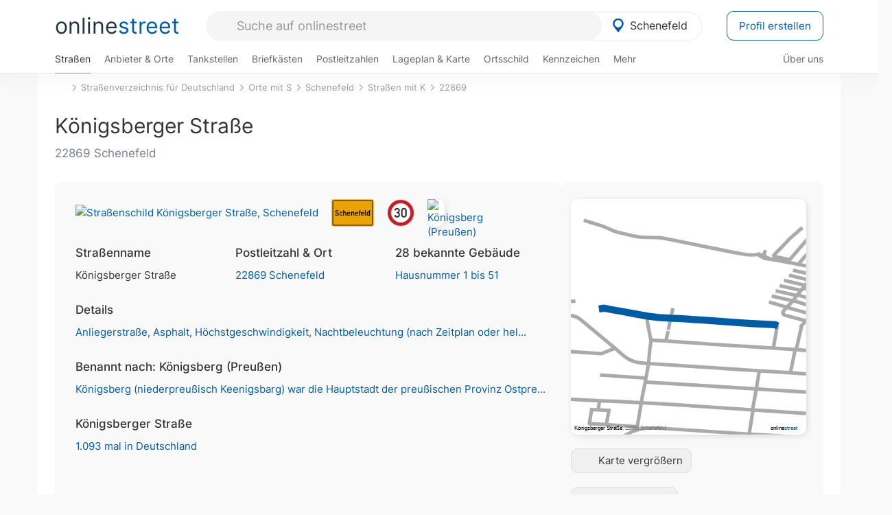

--- FILE ---
content_type: text/html; charset=utf-8
request_url: https://onlinestreet.de/strassen/K%C3%B6nigsberger+Stra%C3%9Fe.Schenefeld.1044331.html
body_size: 51405
content:
<!DOCTYPE html><html dir="ltr" lang="de"> <head> <meta charset="UTF-8"> <link href="//fundingchoicesmessages.google.com" rel="preconnect dns-prefetch" crossorigin><script>(function(){
'use strict';var g=function(a){var b=0;return function(){return b<a.length?{done:!1,value:a[b++]}:{done:!0}}},l=this||self,m=/^[\w+/_-]+[=]{0,2}$/,p=null,q=function(){},r=function(a){var b=typeof a;if("object"==b)if(a){if(a instanceof Array)return"array";if(a instanceof Object)return b;var c=Object.prototype.toString.call(a);if("[object Window]"==c)return"object";if("[object Array]"==c||"number"==typeof a.length&&"undefined"!=typeof a.splice&&"undefined"!=typeof a.propertyIsEnumerable&&!a.propertyIsEnumerable("splice"))return"array";
if("[object Function]"==c||"undefined"!=typeof a.call&&"undefined"!=typeof a.propertyIsEnumerable&&!a.propertyIsEnumerable("call"))return"function"}else return"null";else if("function"==b&&"undefined"==typeof a.call)return"object";return b},u=function(a,b){function c(){}c.prototype=b.prototype;a.prototype=new c;a.prototype.constructor=a};var v=function(a,b){Object.defineProperty(l,a,{configurable:!1,get:function(){return b},set:q})};var y=function(a,b){this.b=a===w&&b||"";this.a=x},x={},w={};var aa=function(a,b){a.src=b instanceof y&&b.constructor===y&&b.a===x?b.b:"type_error:TrustedResourceUrl";if(null===p)b:{b=l.document;if((b=b.querySelector&&b.querySelector("script[nonce]"))&&(b=b.nonce||b.getAttribute("nonce"))&&m.test(b)){p=b;break b}p=""}b=p;b&&a.setAttribute("nonce",b)};var z=function(){return Math.floor(2147483648*Math.random()).toString(36)+Math.abs(Math.floor(2147483648*Math.random())^+new Date).toString(36)};var A=function(a,b){b=String(b);"application/xhtml+xml"===a.contentType&&(b=b.toLowerCase());return a.createElement(b)},B=function(a){this.a=a||l.document||document};B.prototype.appendChild=function(a,b){a.appendChild(b)};var C=function(a,b,c,d,e,f){try{var k=a.a,h=A(a.a,"SCRIPT");h.async=!0;aa(h,b);k.head.appendChild(h);h.addEventListener("load",function(){e();d&&k.head.removeChild(h)});h.addEventListener("error",function(){0<c?C(a,b,c-1,d,e,f):(d&&k.head.removeChild(h),f())})}catch(n){f()}};var ba=l.atob("aHR0cHM6Ly93d3cuZ3N0YXRpYy5jb20vaW1hZ2VzL2ljb25zL21hdGVyaWFsL3N5c3RlbS8xeC93YXJuaW5nX2FtYmVyXzI0ZHAucG5n"),ca=l.atob("WW91IGFyZSBzZWVpbmcgdGhpcyBtZXNzYWdlIGJlY2F1c2UgYWQgb3Igc2NyaXB0IGJsb2NraW5nIHNvZnR3YXJlIGlzIGludGVyZmVyaW5nIHdpdGggdGhpcyBwYWdlLg=="),da=l.atob("RGlzYWJsZSBhbnkgYWQgb3Igc2NyaXB0IGJsb2NraW5nIHNvZnR3YXJlLCB0aGVuIHJlbG9hZCB0aGlzIHBhZ2Uu"),ea=function(a,b,c){this.b=a;this.f=new B(this.b);this.a=null;this.c=[];this.g=!1;this.i=b;this.h=c},F=function(a){if(a.b.body&&!a.g){var b=
function(){D(a);l.setTimeout(function(){return E(a,3)},50)};C(a.f,a.i,2,!0,function(){l[a.h]||b()},b);a.g=!0}},D=function(a){for(var b=G(1,5),c=0;c<b;c++){var d=H(a);a.b.body.appendChild(d);a.c.push(d)}b=H(a);b.style.bottom="0";b.style.left="0";b.style.position="fixed";b.style.width=G(100,110).toString()+"%";b.style.zIndex=G(2147483544,2147483644).toString();b.style["background-color"]=I(249,259,242,252,219,229);b.style["box-shadow"]="0 0 12px #888";b.style.color=I(0,10,0,10,0,10);b.style.display=
"flex";b.style["justify-content"]="center";b.style["font-family"]="Arial";c=H(a);c.style.width=G(80,85).toString()+"%";c.style.maxWidth=G(750,775).toString()+"px";c.style.margin="24px";c.style.display="flex";c.style["align-items"]="flex-start";c.style["justify-content"]="center";d=A(a.f.a,"IMG");d.className=z();d.src=ba;d.style.height="24px";d.style.width="24px";d.style["padding-right"]="16px";var e=H(a),f=H(a);f.style["font-weight"]="bold";f.textContent=ca;var k=H(a);k.textContent=da;J(a,
e,f);J(a,e,k);J(a,c,d);J(a,c,e);J(a,b,c);a.a=b;a.b.body.appendChild(a.a);b=G(1,5);for(c=0;c<b;c++)d=H(a),a.b.body.appendChild(d),a.c.push(d)},J=function(a,b,c){for(var d=G(1,5),e=0;e<d;e++){var f=H(a);b.appendChild(f)}b.appendChild(c);c=G(1,5);for(d=0;d<c;d++)e=H(a),b.appendChild(e)},G=function(a,b){return Math.floor(a+Math.random()*(b-a))},I=function(a,b,c,d,e,f){return"rgb("+G(Math.max(a,0),Math.min(b,255)).toString()+","+G(Math.max(c,0),Math.min(d,255)).toString()+","+G(Math.max(e,0),Math.min(f,
255)).toString()+")"},H=function(a){a=A(a.f.a,"DIV");a.className=z();return a},E=function(a,b){0>=b||null!=a.a&&0!=a.a.offsetHeight&&0!=a.a.offsetWidth||(fa(a),D(a),l.setTimeout(function(){return E(a,b-1)},50))},fa=function(a){var b=a.c;var c="undefined"!=typeof Symbol&&Symbol.iterator&&b[Symbol.iterator];b=c?c.call(b):{next:g(b)};for(c=b.next();!c.done;c=b.next())(c=c.value)&&c.parentNode&&c.parentNode.removeChild(c);a.c=[];(b=a.a)&&b.parentNode&&b.parentNode.removeChild(b);a.a=null};var ia=function(a,b,c,d,e){var f=ha(c),k=function(n){n.appendChild(f);l.setTimeout(function(){f?(0!==f.offsetHeight&&0!==f.offsetWidth?b():a(),f.parentNode&&f.parentNode.removeChild(f)):a()},d)},h=function(n){document.body?k(document.body):0<n?l.setTimeout(function(){h(n-1)},e):b()};h(3)},ha=function(a){var b=document.createElement("div");b.className=a;b.style.width="1px";b.style.height="1px";b.style.position="absolute";b.style.left="-10000px";b.style.top="-10000px";b.style.zIndex="-10000";return b};var K={},L=null;var M=function(){},N="function"==typeof Uint8Array,O=function(a,b){a.b=null;b||(b=[]);a.j=void 0;a.f=-1;a.a=b;a:{if(b=a.a.length){--b;var c=a.a[b];if(!(null===c||"object"!=typeof c||Array.isArray(c)||N&&c instanceof Uint8Array)){a.g=b-a.f;a.c=c;break a}}a.g=Number.MAX_VALUE}a.i={}},P=[],Q=function(a,b){if(b<a.g){b+=a.f;var c=a.a[b];return c===P?a.a[b]=[]:c}if(a.c)return c=a.c[b],c===P?a.c[b]=[]:c},R=function(a,b,c){a.b||(a.b={});if(!a.b[c]){var d=Q(a,c);d&&(a.b[c]=new b(d))}return a.b[c]};
M.prototype.h=N?function(){var a=Uint8Array.prototype.toJSON;Uint8Array.prototype.toJSON=function(){var b;void 0===b&&(b=0);if(!L){L={};for(var c="ABCDEFGHIJKLMNOPQRSTUVWXYZabcdefghijklmnopqrstuvwxyz0123456789".split(""),d=["+/=","+/","-_=","-_.","-_"],e=0;5>e;e++){var f=c.concat(d[e].split(""));K[e]=f;for(var k=0;k<f.length;k++){var h=f[k];void 0===L[h]&&(L[h]=k)}}}b=K[b];c=[];for(d=0;d<this.length;d+=3){var n=this[d],t=(e=d+1<this.length)?this[d+1]:0;h=(f=d+2<this.length)?this[d+2]:0;k=n>>2;n=(n&
3)<<4|t>>4;t=(t&15)<<2|h>>6;h&=63;f||(h=64,e||(t=64));c.push(b[k],b[n],b[t]||"",b[h]||"")}return c.join("")};try{return JSON.stringify(this.a&&this.a,S)}finally{Uint8Array.prototype.toJSON=a}}:function(){return JSON.stringify(this.a&&this.a,S)};var S=function(a,b){return"number"!==typeof b||!isNaN(b)&&Infinity!==b&&-Infinity!==b?b:String(b)};M.prototype.toString=function(){return this.a.toString()};var T=function(a){O(this,a)};u(T,M);var U=function(a){O(this,a)};u(U,M);var ja=function(a,b){this.c=new B(a);var c=R(b,T,5);c=new y(w,Q(c,4)||"");this.b=new ea(a,c,Q(b,4));this.a=b},ka=function(a,b,c,d){b=new T(b?JSON.parse(b):null);b=new y(w,Q(b,4)||"");C(a.c,b,3,!1,c,function(){ia(function(){F(a.b);d(!1)},function(){d(!0)},Q(a.a,2),Q(a.a,3),Q(a.a,1))})};var la=function(a,b){V(a,"internal_api_load_with_sb",function(c,d,e){ka(b,c,d,e)});V(a,"internal_api_sb",function(){F(b.b)})},V=function(a,b,c){a=l.btoa(a+b);v(a,c)},W=function(a,b,c){for(var d=[],e=2;e<arguments.length;++e)d[e-2]=arguments[e];e=l.btoa(a+b);e=l[e];if("function"==r(e))e.apply(null,d);else throw Error("API not exported.");};var X=function(a){O(this,a)};u(X,M);var Y=function(a){this.h=window;this.a=a;this.b=Q(this.a,1);this.f=R(this.a,T,2);this.g=R(this.a,U,3);this.c=!1};Y.prototype.start=function(){ma();var a=new ja(this.h.document,this.g);la(this.b,a);na(this)};
var ma=function(){var a=function(){if(!l.frames.googlefcPresent)if(document.body){var b=document.createElement("iframe");b.style.display="none";b.style.width="0px";b.style.height="0px";b.style.border="none";b.style.zIndex="-1000";b.style.left="-1000px";b.style.top="-1000px";b.name="googlefcPresent";document.body.appendChild(b)}else l.setTimeout(a,5)};a()},na=function(a){var b=Date.now();W(a.b,"internal_api_load_with_sb",a.f.h(),function(){var c;var d=a.b,e=l[l.btoa(d+"loader_js")];if(e){e=l.atob(e);
e=parseInt(e,10);d=l.btoa(d+"loader_js").split(".");var f=l;d[0]in f||"undefined"==typeof f.execScript||f.execScript("var "+d[0]);for(;d.length&&(c=d.shift());)d.length?f[c]&&f[c]!==Object.prototype[c]?f=f[c]:f=f[c]={}:f[c]=null;c=Math.abs(b-e);c=1728E5>c?0:c}else c=-1;0!=c&&(W(a.b,"internal_api_sb"),Z(a,Q(a.a,6)))},function(c){Z(a,c?Q(a.a,4):Q(a.a,5))})},Z=function(a,b){a.c||(a.c=!0,a=new l.XMLHttpRequest,a.open("GET",b,!0),a.send())};(function(a,b){l[a]=function(c){for(var d=[],e=0;e<arguments.length;++e)d[e-0]=arguments[e];l[a]=q;b.apply(null,d)}})("__d3lUW8vwsKlB__",function(a){"function"==typeof window.atob&&(a=window.atob(a),a=new X(a?JSON.parse(a):null),(new Y(a)).start())});}).call(this);
window.__d3lUW8vwsKlB__("[base64]");</script><script> function cmp_ui_additionals() {   var el = document.querySelector('.fc-stacks.fc-dialog-restricted-content'), elChild = '<p class="intro">Wir bieten ein kostenloses, werbefinanziertes Online-Angebot und verwenden Cookies für:</p>'; el.insertAdjacentHTML('afterbegin', elChild);  var el = document.querySelector('.fc-consent-root .fc-dialog-container .fc-dialog.fc-choice-dialog'), elChild = '<div class="fc-footer-imprint"><a href="https://onlinestreet.de/impressum#nutzungsbedingungen">Datenschutzerklärung</a><a href="https://onlinestreet.de/impressum#impressum">Impressum</a></div>'; el.insertAdjacentHTML('beforeend', elChild); }   window.dataLayer = window.dataLayer || []; function gtag(){dataLayer.push(arguments);} var ga_loaded = false;  function cmp_load_ga() {  ga_loaded = true; setTimeout(() => { }, 1000);  var ga4script = document.createElement("script"); ga4script.async = true; ga4script.src = "https://www.googletagmanager.com/gtag/js?id=G-FE6V3NCVGF"; document.getElementsByTagName("head")[0].appendChild(ga4script, document.getElementsByTagName("head")[0]); window.dataLayer = window.dataLayer || []; gtag('js', new Date()); gtag('config', 'G-FE6V3NCVGF', { 'content_group':'strassen_strasse', });   } function cmp_show_ads_after_consent() {   (adsbygoogle=window.adsbygoogle||[]).pauseAdRequests=0;   } function cmp_change_ads(tcData) { var MeasureContentPerformance = tcData.purpose.consents[8] || false; var hasDeviceStorageAndAccessConsent = tcData.purpose.consents[1] || false; var BasicAds = tcData.purpose.consents[2] || false; if ( hasDeviceStorageAndAccessConsent && BasicAds ) {  (adsbygoogle=window.adsbygoogle||[]).pauseAdRequests=0; if ( MeasureContentPerformance ) {  } } else { if ( MeasureContentPerformance ) {  }  var ads = document.querySelectorAll('.adsbygoogle'), i = 0, l = ads.length; for (i; i < l; i++) { ads[i].style.display = 'none'; } $(function() {  $('.ad-col-left').toggle();  if ( $('.content-col').hasClass('col-md-7') ) {  $('.content-col').removeClass('col-md-7').addClass('col-md-9'); } else if ( $('.content-col').hasClass('col-md-10') ) {  $('.content-col').removeClass('col-md-10').addClass('col-md-12'); } }); } }  function update_gtag_consent(tcData) {  gtag('consent', 'update', { 'ad_user_data': tcData.purpose.consents[3] ? 'granted' : 'denied', 'ad_personalization': tcData.purpose.consents[4] ? 'granted' : 'denied', 'ad_storage': tcData.purpose.consents[1] ? 'granted' : 'denied', 'analytics_storage': tcData.purpose.consents[8] ? 'granted' : 'denied' }); } var check_tcfapi = window.setInterval(function() { typeof __tcfapi === 'function' ? (window.clearInterval(check_tcfapi), __tcfapi('addEventListener', 2, function(tcData, success) { if ( tcData.eventStatus === 'cmpuishown' ) {  cmp_ui_additionals();   gtag('consent', 'default', { 'ad_storage': 'denied', 'ad_user_data': 'denied', 'ad_personalization': 'denied', 'analytics_storage': 'denied', 'wait_for_update': 500 }); } if (tcData.eventStatus === 'tcloaded' || tcData.eventStatus === 'useractioncomplete') {  if ( ! tcData.gdprApplies ) {  cmp_show_ads_after_consent(); cmp_load_ga(); } else {   var MeasureContentPerformance = tcData.purpose.consents[8] || false; if ( MeasureContentPerformance ) { cmp_load_ga(); }   var hasDeviceStorageAndAccessConsent = tcData.purpose.consents[1] || false;  if (hasDeviceStorageAndAccessConsent) {  var hasGoogleAdvertisingProductsConsent = tcData.vendor.consents[755] || false;  if ( hasGoogleAdvertisingProductsConsent ) {  cmp_show_ads_after_consent(); } else { cmp_change_ads(tcData); } } else { cmp_change_ads(tcData); } } update_gtag_consent(tcData); } })) : null ; }, 50); </script> <link href="//cdn.onlinestreet.de" rel="preconnect dns-prefetch" crossorigin> <link href="//cdnjs.cloudflare.com" rel="preconnect dns-prefetch" crossorigin>  <link href="//pagead2.googlesyndication.com" rel="preconnect dns-prefetch" crossorigin> <link href="//googleads.g.doubleclick.net" rel="preconnect dns-prefetch" crossorigin> <link href="//ad.doubleclick.net" rel="preconnect dns-prefetch" crossorigin> <link href="//static.doubleclick.net" rel="preconnect dns-prefetch" crossorigin> <link href="//adservice.google.de" rel="preconnect dns-prefetch" crossorigin> <link href="//adservice.google.com" rel="preconnect dns-prefetch" crossorigin> <title>Königsberger Straße in 22869 Schenefeld</title> <meta name="description" content="Die Königsberger Straße (benannt nach Königsberg (Preußen), Deutsche Universitätsstadt) ist eine Wohnstraße (Anliegerstraße) in Schenefeld. Höchstgeschwindigkeit 30 km/h. Fahrbahnbelag aus Asphalt. Straße in der Nacht (nach Zeitplan oder Helligkeit) beleuchtet."> <meta name="robots" content="index,follow,max-image-preview:large"> <link rel="canonical" href="https://onlinestreet.de/strassen/K%C3%B6nigsberger+Stra%C3%9Fe.Schenefeld.1044331.html"> <link rel="manifest" href="https://cdn.onlinestreet.de/img/favicon/site.webmanifest.json.php"> <link rel="icon" type="image/png" href="https://cdn.onlinestreet.de/img/favicon/favicon-96x96.png" sizes="96x96" /> <link rel="icon" type="image/svg+xml" href="https://cdn.onlinestreet.de/img/favicon/favicon.svg" /> <link rel="shortcut icon" href="https://cdn.onlinestreet.de/img/favicon/favicon.ico" /> <link rel="apple-touch-icon" sizes="180x180" href="https://cdn.onlinestreet.de/img/favicon/apple-touch-icon.png" /> <meta name="apple-mobile-web-app-title" content="onlinestreet" /> <meta name="theme-color" content="#005CA2"> <meta name="viewport" content="width=device-width, initial-scale=1.0"/>  <link rel="preload" as="style" href="https://cdnjs.cloudflare.com/ajax/libs/twitter-bootstrap/3.4.1/css/bootstrap.min.css" /> <link rel="preload" as="script" href="https://cdnjs.cloudflare.com/ajax/libs/twitter-bootstrap/3.4.1/js/bootstrap.min.js" /> <link rel="preload" as="script" href="https://cdnjs.cloudflare.com/ajax/libs/jquery/1.12.4/jquery.min.js" />  <link rel="stylesheet" href="https://cdnjs.cloudflare.com/ajax/libs/twitter-bootstrap/3.4.1/css/bootstrap.min.css" />     <link rel="preload" as="style" href="https://cdn.onlinestreet.de/lib/styles.min.css?v=OS41Mg==" /><link rel="stylesheet" type="text/css" href="https://cdn.onlinestreet.de/lib/styles.min.css?v=OS41Mg==" />  <link rel="preload" href="//cdn.onlinestreet.de/lib/fonts/google/inter-v13-latin-regular.woff2" as="font" type="font/woff2" crossorigin> <link rel="preload" href="//cdn.onlinestreet.de/lib/fonts/google/inter-v13-latin-500.woff2" as="font" type="font/woff2" crossorigin> <link rel="preload" href="//cdn.onlinestreet.de/lib/fonts/google/inter-v13-latin-600.woff2" as="font" type="font/woff2" crossorigin> <link rel="preload" href="//cdn.onlinestreet.de/lib/fonts/google/inter-v13-latin-300.woff2" as="font" type="font/woff2" crossorigin> <link rel="preload" href="//cdn.onlinestreet.de/lib/fonts/fontawesome-free-7.1.0-web/webfonts/fa-solid-900.woff2" as="font" type="font/woff2" crossorigin>    <link rel="preload" as="image" href="https://cdn.onlinestreet.de/img/logo/marker.svg" />  <meta property="og:title" content="Königsberger Straße in 22869 Schenefeld"/> <meta property="og:site_name" content="onlinestreet.de"/> <meta property="og:description" content="Die Königsberger Straße (benannt nach Königsberg (Preußen), Deutsche Universitätsstadt) ist eine Wohnstraße (Anliegerstraße) in Schenefeld. Höchstgeschwindigkeit 30 km/h. Fahrbahnbelag aus Asphalt. Straße in der Nacht (nach Zeitplan oder Helligkeit) beleuchtet." /> <meta property="og:type" content="website"/> <meta property="og:url" content="https://onlinestreet.de/strassen/K%C3%B6nigsberger+Stra%C3%9Fe.Schenefeld.1044331.html"/> <meta property="og:image" content="https://cdn.onlinestreet.de/img/strassen/fpm-Um9FYjZTeTNmcVZ6S2V4M2gwRzdwZz09.svg"/> <meta property="og:image:width" content="1000"/> <meta property="og:image:height" content="1000"/> <meta name="twitter:card" content="summary_large_image"/> <meta name="twitter:title" content="Königsberger Straße in 22869 Schenefeld"/> <meta name="twitter:description" content="Die Königsberger Straße (benannt nach Königsberg (Preußen), Deutsche Universitätsstadt) ist eine Wohnstraße (Anliegerstraße) in Schenefeld. Höchstgeschwindigkeit 30 km/h. Fahrbahnbelag aus Asphalt. Straße in der Nacht (nach Zeitplan oder Helligkeit) beleuchtet."/> <meta name="twitter:image" content="https://cdn.onlinestreet.de/img/strassen/fpm-Um9FYjZTeTNmcVZ6S2V4M2gwRzdwZz09.svg"/> <meta property="twitter:url" content="https://onlinestreet.de/strassen/K%C3%B6nigsberger+Stra%C3%9Fe.Schenefeld.1044331.html"/> <meta name="twitter:site" content="@onlinestreet_de"/> <meta name="twitter:creator" content="@onlinestreet_de"/> <script async src="https://pagead2.googlesyndication.com/pagead/js/adsbygoogle.js?client=ca-pub-1229119852267723" crossorigin="anonymous"></script> <script> (adsbygoogle = window.adsbygoogle||[]).pauseAdRequests=1; </script> </head> <body> <div class="loader loading"></div> <header> <nav class="navbar-fixed-top" id="globale-navigation"> <div class="navbar firstrow"> <div class="container flex-container"> <div class="flex" id="nav-logo"> <a class="onlinestreet-logo" href="https://onlinestreet.de/"> online<span>street</span> </a> </div> <div class="flex" id="nav-ortsauswahl"> <span id="navbar-ortsauswahl">  <img width="24" height="24" src="https://cdn.onlinestreet.de/img/logo/marker.svg" alt="Schenefeld erkunden" />Schenefeld </span> <span id="mobile-search-close">×</span> <div class="ortsauswahl-dropdown hidden"></div> </div> <div class="flex" id="nav-suche"> <div id="mobile-menu-toggle"> <i class="fas fa-bars" aria-hidden="true"></i> </div> <form name="header_search" method="get" action="https://onlinestreet.de/suche/" class="form-inline" role="form"> <input type="hidden" name="pid" value="771" /> <input type="hidden" name="sid" value="1044331" /> <input type="hidden" name="section" value="strassen" /> <input required pattern=".{3,}" title="Mindestens drei Zeichen" name="q" type="text" class="form-control autocomplete-header-search" data-section="strassen" data-ort="Schenefeld" data-pid="771" data-sid="1044331" autocomplete="os-header-suche" placeholder="Suche auf onlinestreet" /> </form> <i class="fas fa-search"></i> </div> <div class="flex" id="nav-neuer-eintrag"> <a href="https://onlinestreet.de/branchenbuch/profil/" class="btn btn-primary-invert">Profil erstellen</a> </div> </div> </div> <div class="navbar secondrow initial hidden-xs hidden-sm"> <div class="container"> <ul class="linkstruktur"> <li class="active strassen-link"><a href="https://onlinestreet.de/strassen/in-Schenefeld.html">Straßen</a></li><li class="first branchen-link"><a href="https://onlinestreet.de/Regional/Europa/Deutschland/Schleswig-Holstein/Kreise/Pinneberg/St%C3%A4dte_und_Gemeinden/Schenefeld.html">Anbieter & Orte</a></li><li class=""><a href="https://onlinestreet.de/tankstellen/schenefeld">Tankstellen</a></li><li class=""><a href="https://onlinestreet.de/briefkasten/Schenefeld/alle.html">Briefkästen</a></li><li class=""><a id="nav-postleitzahlen" href="https://onlinestreet.de/plz/Schenefeld.html">Postleitzahlen</a></li><li class=""><a href="https://onlinestreet.de/orte/schenefeld/karte">Lageplan & Karte</a></li><li class=""><a href="https://onlinestreet.de/strassen/ortsschild/Schenefeld.html">Ortsschild</a></li><li class=""><a href="https://onlinestreet.de/kennzeichen/PI">Kennzeichen</a></li><li class="dropdown "><a class="dropdown-toggle" href="#" role="button" id="dropdownMenuLink" data-toggle="dropdown" aria-haspopup="true" aria-expanded="false">Mehr <i class="fas fa-chevron-down color-silver ml5"></i></a> <ul class="dropdown-menu"> <li class=""><a class="dropdown-item" href="https://onlinestreet.de/bundesland/Schenefeld.html">In welchem Bundesland liegt Schenefeld?</a></li> <li class="subheading">Weitere Services & Rechner</li> <li class=""> <a class="dropdown-item" href="https://onlinestreet.de/kennzeichen/"> Kennzeichen-Suche </a> </li> <li class=""> <a class="dropdown-item" href="https://onlinestreet.de/banken/iban/"> IBAN Rechner </a> </li> <li class=""> <a class="dropdown-item" href="https://onlinestreet.de/banken/iban-zu-bic/"> IBAN Prüfer </a> </li>  <li class="subheading">Tools & Generatoren</li> <li class="active"> <a class="dropdown-item" href="https://onlinestreet.de/strassen/verkehrsschild/"> Verkehrsschilder </a> </li> <li class=""> <a class="dropdown-item" href="https://onlinestreet.de/strassen/ortsschild/generator.html"> Ortsschild Generator </a> </li> <li class=""> <a class="dropdown-item" href="https://onlinestreet.de/strassen/schild/generator.html"> Straßenschild Generator </a> </li> <li class=""> <a class="dropdown-item" href="https://onlinestreet.de/kennzeichen/generator"> Kennzeichen Generator </a> </li> </ul> </li> </ul> <ul class="linkstruktur navbar-right"> <li class=""><a title="Über uns" href="https://onlinestreet.de/ueber-uns">Über uns</a></li> </ul> </div> </div> <div class="mobile-menu hidden"> <div class="mobile-menu-content"> <span id="mobile-menu-close">&times;</span> <a class="mobile-menu-logo" href="https://onlinestreet.de/">online<span>street</span></a> <form name="mobile_search" method="get" action="https://onlinestreet.de/suche/" class="form-inline mobile-search" role="form"> <input type="hidden" name="pid" value="771" /> <input type="hidden" name="sid" value="1044331" /> <input type="hidden" name="section" value="strassen" /> <input required pattern=".{3,}" title="Mindestens drei Zeichen" name="q" type="text" class="form-control autocomplete-header-search" data-section="strassen" data-ort="Schenefeld" data-pid="771" autocomplete="os-header-suche" placeholder="Suche auf onlinestreet" /> <i class="fas fa-search"></i> </form> <div class="row mt5"> <div class="col-xs-8 pr10 mb0"> <p class="lead mr0 mb15"> Dein Straßenverzeichnis, Branchenbuch und lokales Nachschlagewerk für <nobr class="overflow-ellipsis"><i class="fas fa-map-marker color-silver ml5 mr10"></i><a href="https://onlinestreet.de/orte/schenefeld">Schenefeld</a></nobr>. </p> </div> <div class="col-xs-4 pl0 mb0"> <a href="https://onlinestreet.de/orte/schenefeld"> <img class="img-responsive mt5" loading="lazy" src="https://onlinestreet.de/strassen/ortsschild/Schenefeld.png" alt="Schenefeld in Schleswig-Holstein" /> </a> </div> </div> <button class="anderen-ort-waehlen btn btn btn-sm btn-default mr10" title="Anderen Ort wählen">Ort ändern</button> <a class="btn btn-sm btn-default mr15" href="https://onlinestreet.de/ueber-uns" title="Über uns">Über uns</a> <div class="you-are-here">  <div class="row"> <div class="col-xs-9 mb0"> <a class="title" href="https://onlinestreet.de/strassen/in-Schenefeld.html"> Straßenverzeichnis <small class="text-muted overflow-ellipsis">Erkunde Straßen in Schenefeld</small> </a> </div> <div class="col-xs-3 mb0"> <a href="https://onlinestreet.de/strassen/in-Schenefeld.html"> <img class="topic img-responsive" alt="Straßenverzeichnis für Schenefeld" loading="lazy" src="https://cdn.onlinestreet.de/img/material-design/strassenverzeichnis-kompass-200x200.jpg" width="200" height="200" /> </a> </div> </div> <small class="current-page-headline">Aktuelle Seite</small> <a class="current-page overflow-ellipsis" href="https://onlinestreet.de/strassen/K%C3%B6nigsberger+Stra%C3%9Fe.Schenefeld.1044331.html">Königsberger Straße in 22869 Schenefeld</a> <small class="relevant-page-headline">Übergeordnete Seiten</small> <a class="relevant-page btn btn-sm btn-default" href="https://onlinestreet.de/strassen/in-22869.html">22869</a><a class="relevant-page btn btn-sm btn-default" href="https://onlinestreet.de/strassen/in-Schenefeld/K.html">Straßen mit K</a><a class="relevant-page btn btn-sm btn-default" href="https://onlinestreet.de/strassen/in-Schenefeld.html">Schenefeld</a><a class="relevant-page btn btn-sm btn-default" href="https://onlinestreet.de/strassen/orte-S.html">Orte mit S</a><a class="relevant-page btn btn-sm btn-default" href="https://onlinestreet.de/strassen/">Straßenverzeichnis für Deutschland</a> </div>  <h4 class="mt40">Alle <strong>Services</strong> für <nobr class="overflow-ellipsis"><i class="fas fa-map-marker color-silver ml5 mr10"></i><a href="https://onlinestreet.de/orte/schenefeld">Schenefeld</a></nobr></h4> <div class="row mt20 pr15"> <div class="col-xs-4 m-service"> <a class="active" href="https://onlinestreet.de/strassen/in-Schenefeld.html"> <img class="img-responsive" alt="Straßenverzeichnis für Schenefeld" loading="lazy" src="https://cdn.onlinestreet.de/img/material-design/strassenverzeichnis-kompass-200x200.jpg" width="200" height="200" /> <span>Straßen</span> <small>Wohnlage und <br class="visible-xs">Lebensqualität</small> </a> </div> <div class="col-xs-4 m-service"> <a class="" href="https://onlinestreet.de/Regional/Europa/Deutschland/Schleswig-Holstein/Kreise/Pinneberg/St%C3%A4dte_und_Gemeinden/Schenefeld.html"> <img class="img-responsive" alt="Branchenbuch für Schenefeld" loading="lazy" src="https://cdn.onlinestreet.de/img/material-design/digitales-branchenbuch-200x200.jpg" width="200" height="200" /> <span>Anbieter & Orte</span> <small>Lokales <br class="visible-xs">Verzeichnis</small> </a> </div> <div class="col-xs-4 m-service"> <a class="" href="https://onlinestreet.de/tankstellen/schenefeld"> <img class="img-responsive" alt="Schenefeld: Tankstelle in der Nähe" loading="lazy" src="https://cdn.onlinestreet.de/img/material-design/tankstellen-200x200.jpg" width="200" height="200" /> <span>Tankstellen</span> <small>Günstig tanken <br class="visible-xs">in der Nähe</small> </a> </div> <div class="col-xs-4 m-service"> <a class="" href="https://onlinestreet.de/briefkasten/Schenefeld/alle.html"> <img class="img-responsive" alt="Briefkasten Standorte in Schenefeld finden" loading="lazy" src="https://cdn.onlinestreet.de/img/material-design/briefkasten-200x200.jpg" width="200" height="200" /> <span>Briefkästen</span> <small>Standorte und <br class="visible-xs">Leerungszeiten</small> </a> </div> <div class="col-xs-4 m-service"> <a class="" href="https://onlinestreet.de/plz/Schenefeld.html"> <img class="img-responsive" alt="Postleitzahlen Schenefeld" loading="lazy" src="https://cdn.onlinestreet.de/img/material-design/postleitzahlen-200x200.jpg" width="200" height="200" /> <span>Postleitzahlen</span> <small>PLZ und <br class="visible-xs">Ortsteile</small> </a> </div> <div class="col-xs-4 m-service"> <a class="" href="https://onlinestreet.de/orte/schenefeld/karte"> <img class="img-responsive" alt="Wo liegt Schenefeld?" loading="lazy" src="https://cdn.onlinestreet.de/img/material-design/lageplan-200x200.jpg" width="200" height="200" /> <span>Lageplan</span> <small>Wo liegt <br class="visible-xs">Schenefeld?</small> </a> </div> <div class="col-xs-4 m-service"> <a class="" href="https://onlinestreet.de/strassen/ortsschild/Schenefeld.html"> <img class="img-responsive" alt="Ortsschild von Schenefeld" loading="lazy" src="https://cdn.onlinestreet.de/img/material-design/ortsschild-200x200.jpg" width="200" height="200" /> <span>Ortsschild</span> <small>Generator und <br class="visible-xs">Download</small> </a> </div> <div class="col-xs-4 m-service"> <a class="" href="https://onlinestreet.de/kennzeichen/PI"> <img class="img-responsive" alt="Kennzeichen PI: Schenefeld" loading="lazy" src="https://cdn.onlinestreet.de/img/material-design/kennzeichen-individuell.php?kennzeichen=PI" width="200" height="200" /> <span>Kennzeichen</span> <small>Nummernschild <br class="visible-xs">PI</small> </a> </div> <div class="col-xs-4 m-service"> <a class="" href="https://onlinestreet.de/bundesland/Schenefeld.html"> <img class="img-responsive" alt="In welchem Bundesland liegt Schenefeld?" loading="lazy" src="https://cdn.onlinestreet.de/img/material-design/bundeslaender-200x200.jpg" width="200" height="200" /> <span>Bundesland</span> <small>In welchem <br class="visible-xs">Bundesland liegt Schenefeld?</small> </a> </div> <div class="col-xs-12 text-center pr0"> <a class="btn btn-primary mt15 mr15" href="https://onlinestreet.de/branchenbuch/profil/" title="Firma eintragen">Profil erstellen</a>  </div> </div> <h4><strong>Weitere Services</strong> für Deutschland</h4> <div class="row weitere pr15 mt15"> <div class="m-service"> <a href="https://onlinestreet.de/banken/iban/"> <img loading="lazy" src="https://cdn.onlinestreet.de/img/material-design/iban-rechner-200x200.jpg" width="50" height="50" alt="IBAN Rechner" /> <span>IBAN-Rechner & Prüfer</span> </a> </div> <div class="m-service"> <a href="https://onlinestreet.de/kennzeichen/"> <img loading="lazy" src="https://cdn.onlinestreet.de/img/material-design/kennzeichen-200x200.jpg" width="50" height="50" alt="KFZ Kennzeichen Suche" /> <span>Kennzeichen-Suche</span> </a> </div> <div class="m-service"> <a href="https://onlinestreet.de/kennzeichen/generator"> <img loading="lazy" src="https://cdn.onlinestreet.de/img/material-design/kennzeichen-generator-200x200.jpg" width="50" height="50" alt="Kennzeichen Generator" /> <span class="tl">Kennzeichen-Generator</span> </a> </div> <div class="m-service"> <a href="https://onlinestreet.de/strassen/verkehrsschild/"> <img loading="lazy" src="https://cdn.onlinestreet.de/img/material-design/verkehrsschilder-200x200.jpg" width="50" height="50" alt="Verkehrsschild gestalten" /> <span class="tl">Verkehrsschilder</span> </a> </div> <div class="m-service"> <a href="https://onlinestreet.de/strassen/ortsschild/generator.html"> <img loading="lazy" src="https://cdn.onlinestreet.de/img/material-design/ortsschild-200x200.jpg" width="50" height="50" alt="Ortsschild Generator" /> <span class="tl">Ortsschild-Generator</span> </a> </div> <div class="m-service"> <a href="https://onlinestreet.de/strassen/schild/generator.html"> <img loading="lazy" src="https://cdn.onlinestreet.de/img/material-design/strassenschild-200x200.jpg" width="50" height="50" alt="Straßenschild Generator" /> <span class="tl">Straßenschild-Generator</span> </a> </div> </div> <footer class="mobile-menu-imprint text-muted"> <p>onlinestreet <span class="pull-right">&copy; 2006 - 2026</span></p> <p> <a class="mr15" href="https://onlinestreet.de/ueber-uns">Über uns</a> <a href="https://onlinestreet.de/impressum"> <span class="mr15">Support</span> <span class="mr15">Nutzungsbedingungen</span> <span class="mr15">Datenschutz</span> <span class="mr15">Cookies</span> <span class="mr15">Credits / Quellen</span> <span class="mr15">Kontakt</span> <span class="mr15">Impressum</span> </a> </p> </footer> <footer class="hwd-footer"> <div class="row"> <div class="col-md-5"> <h6> <img alt="onlinestreet: Städte, Orte und Straßen" loading="lazy" src="https://hello-world.digital/assets/img/projects-hwd-footer/icon-magnify.svg" width="40" height="40" /> <small>Über onlinestreet</small> Erkunde Städte, Orte und Straßen </h6> <p> Neue Straßen entdecken und gute Anbieter in Deiner Region finden: Als digitales Straßen&shy;verzeichnis und Branchen&shy;buch für Deutschland bietet Dir onlinestreet viele nützliche Services und Tools für Deinen Alltag. </p> <ul> <li><i class="fas fa-smile"></i>Von und für Menschen wie Du und ich!</li> <li><i class="fas fa-smile"></i>100% echte Erfahrungsberichte und Bewertungen!</li> <li><i class="fas fa-smile"></i>Jeden Tag ein bisschen besser!</li> </ul> </div> <div class="col-md-5 col-md-offset-1"> <img alt="Hello World Digital" class="hwd-logo" loading="lazy" src="https://hello-world.digital/assets/img/projects-hwd-footer/hello-world-digital.svg" width="120" height="82" /> <p> Dies ist ein Portal von Hello World Digital. <br class="hidden-xs">Wir entwickeln digitale Tools und liefern <br class="hidden-xs">hilfreiche Informationen für Deinen Alltag. </p> <div class="hwd-icons"> <img loading="lazy" src="https://hello-world.digital/assets/img/projects-hwd-footer/icon-cocktail-01.svg" alt="Icon: Cocktail" width="32" height="35" /><img loading="lazy" src="https://hello-world.digital/assets/img/projects-hwd-footer/icon-handy.svg" alt="Icon: Handy" width="21" height="35" /><img loading="lazy" src="https://hello-world.digital/assets/img/projects-hwd-footer/icon-home.svg" alt="Icon: Home" width="35" height="35" /><img loading="lazy" src="https://hello-world.digital/assets/img/projects-hwd-footer/icon-science.svg" alt="Icon: Science" width="21" height="35" /><img loading="lazy" src="https://hello-world.digital/assets/img/projects-hwd-footer/icon-browser.svg" alt="Icon: Browser" width="35" height="27" /> </div> <a class="btn track-ga-event" data-action="Footer: Hello World Digital" data-label="Website-Link" href="https://hello-world.digital/de/" target="_blank" rel="noopener">hello-world.digital</a> </div> </div> </footer> </div></div> </nav> </header> <div class="breadcrumbs-container"> <div class="container section-container"> <ol class="breadcrumb" itemscope itemtype="http://schema.org/BreadcrumbList"> <li itemprop="itemListElement" itemscope itemtype="http://schema.org/ListItem"><a itemprop="item" href="https://onlinestreet.de/" title="Startseite"><i class="fas fa-home"></i><meta itemprop="name" content="Startseite" /><meta itemprop="position" content="1" /></li><li itemprop="itemListElement" itemscope itemtype="http://schema.org/ListItem"><a itemprop="item" href="https://onlinestreet.de/strassen/"><span itemprop="name">Straßenverzeichnis für Deutschland</span></a><meta itemprop="position" content="2" /></li><li itemprop="itemListElement" itemscope itemtype="http://schema.org/ListItem"><a rel="nofollow" itemprop="item" href="https://onlinestreet.de/strassen/orte-S.html"><span itemprop="name">Orte mit S</span></a><meta itemprop="position" content="3" /></li><li itemprop="itemListElement" itemscope itemtype="http://schema.org/ListItem"><a itemprop="item" href="https://onlinestreet.de/strassen/in-Schenefeld.html"><span itemprop="name">Schenefeld</span></a><meta itemprop="position" content="4" /></li><li itemprop="itemListElement" itemscope itemtype="http://schema.org/ListItem"><a rel="nofollow" itemprop="item" href="https://onlinestreet.de/strassen/in-Schenefeld/K.html"><span itemprop="name">Straßen mit K</span></a><meta itemprop="position" content="5" /></li><li itemprop="itemListElement" itemscope itemtype="http://schema.org/ListItem"><a itemprop="item" href="https://onlinestreet.de/strassen/in-22869.html"><span itemprop="name">22869</span></a><meta itemprop="position" content="6" /></li><li class="active visible-xs-inline-block">Königsberger Straße in 22869 Schenefeld</li> </ol> </div> </div> <main class=""> <div class="container section-container"> <div class="row"> <div class="col-sm-12 content-col"> <!--google_ad_section_start--> <div class="strasse-detail v2"> <h1>Königsberger Straße <small>22869 Schenefeld</small> </h1> <div class="row"> <div class="col-sm-9 col-md-8 mb0"> <div class="well strasse-ueberblick"> <div class="map-xs visible-xs"> <a href="#karte" data-inpagelink="Straße > Static Map"><img class="map " src="https://cdn.onlinestreet.de/img/strassen/fpm-Um9FYjZTeTNmcVZ6S2V4M2gwRzdwZz09.svg" width="500" height="500" alt="Königsberger Straße 22869 Schenefeld " /></a> </div> <div class="mobile-cta visible-xs mb20"> <a class="btn btn-sm btn-default mt25 mr10" href="#karte"><i class="fas fa-map-location color-lead mr5"></i> Karte vergrößern</a> <a class="btn btn-sm btn-default mt25" href="#download"><i class="fas fa-download color-lead mr5"></i> Herunterladen</a> <br> <a href="#ueberblick" class="btn btn-sm btn-default mt15 d-block overflow-ellipsis text-left" data-inpagelink="Straße > Buttons > Details"> <i class="fas fa-list color-lead mr5"></i> Überblick<span class="text-muted">: Königsberger Straße, 22869 Schenefeld </a> <a href="#details" class="btn btn-sm btn-default mt15 d-block overflow-ellipsis text-left" data-inpagelink="Straße > Buttons > Details"> <i class="fas fa-road color-lead mr5"></i> Details<span class="text-muted">: Straßentyp, Oberfläche, Fahrtrichtung, Höchstgeschwindigkeit</span> </a> <a href="#lebensqualitaet" class="btn btn-sm btn-default mt15" data-inpagelink="Straße > Buttons > Bewertung"> <i class="fas fa-face-grin-stars color-lead mr5"></i> Bewertung der Lebensqualität </a> <br> <a href="#gebaeude" class="btn btn-sm btn-default mt15" data-inpagelink="Straße > Buttons > Gebäude"> <i class="fas fa-building color-lead mr5"></i> 28 bekannte Gebäude </a><br> <a href="#in_der_naehe" class="btn btn-sm btn-default mt15 d-block overflow-ellipsis text-left" data-inpagelink="Straße > Buttons > In der Nähe"> <i class="fas fa-street-view color-lead mr5"></i> In der Nähe<span class="text-muted">: Haltestellen, Apotheke, Briefkasten </a> <a href="#namensgebung" class="btn btn-sm btn-default mt15 d-block overflow-ellipsis text-left" data-inpagelink="Straße > Buttons > Wikipedia"> <i class="fas fa fa-circle-user color-lead mr5"></i> Benannt nach<span class="text-muted">: Königsberg (Preußen)</span> </a> <a href="#branchenbuch" class="btn btn-sm btn-default mt15" data-inpagelink="Straße > Buttons > Branchenbuch"> <i class="fas fa-store color-lead mr5"></i> Interessante Branchenbuch-Orte </a> <span id="ueberblick"></span> </div>  <a rel="nofollow" href="https://onlinestreet.de/strassen/schild/K%C3%B6nigsberger+Stra%C3%9Fe.html" title="Straßenschild Königsberger Straße, Schenefeld"><img class="mb20 mr15" src="https://onlinestreet.de/strassen/schild/K%C3%B6nigsberger+Stra%C3%9Fe.1.png" height="40" alt="Straßenschild Königsberger Straße, Schenefeld" /></a>  <a class="hidden-xs" href="https://onlinestreet.de/strassen/in-Schenefeld.html"><img class="mb20 mr15" width="62" height="40" src="https://onlinestreet.de/strassen/ortsschild/Schenefeld.png" alt="Königsberger Straße in Schenefeld" /></a>  <br class="visible-xs"/><a title="Höchstgeschwindigkeit: 30 km/h" href="https://onlinestreet.de/strassen/verkehrsschild/hoechstgeschwindigkeit/30.html"><img loading="lazy" class="mb20 mr15" src="https://cdn.onlinestreet.de/img/verkehrsschild/hoechstgeschwindigkeit/30.png?size=100" width="40" height="40" alt="Höchstgeschwindigkeit: 30 km/h"></a> <a href="#namensgebung" title="Benannt nach: Königsberg (Preußen)"><img loading="lazy" class="mb20 mr15 thumbnail d-inline-block" src="https://upload.wikimedia.org/wikipedia/commons/thumb/d/d1/Schlossteich_K%C3%B6nigsberg.jpg/500px-Schlossteich_K%C3%B6nigsberg.jpg" width="25" height="40" alt="Königsberg (Preußen)"></a> <table class="table table-condensed"> <tr><th>Straßenname</th><td>Königsberger Straße <span class="aussprache" title="Aussprache Königsberger Straße: Hörbeispiel"><i rel="https://cdn.onlinestreet.de/actions/strassen/aussprache.php?key=K2xMUWY5YXFDWkM3bGRYSEFrSnc2dz09" class="play fa fa-volume-high"></i></span> <script type="application/ld+json"> { "@context": "https://schema.org", "@type": "AudioObject", "contentUrl": "https://cdn.onlinestreet.de/actions/strassen/aussprache.php?key=K2xMUWY5YXFDWkM3bGRYSEFrSnc2dz09", "headline": "Königsberger Straße in Schenefeld", "description": "Hörprobe zu Aussprache des Straßennamens Königsberger Straße", "encodingFormat": "audio/mpeg", "name": "koenigsberger-strasse.mp3", "dateCreated": "2024-03-19", "creditText": "© onlinestreet.de (Königsberger Straße in Schenefeld)" } </script> </td></tr> <tr><th>Postleitzahl &amp; Ort</th><td> <a href="https://onlinestreet.de/plz/22869.html">22869 Schenefeld</a> </td></tr> <tr> <th>28 bekannte Gebäude</th> <td><a href="#gebaeude">Hausnummer 1 bis 51</a></td> </tr> <tr class="full"><th>Details</th><td><a href="#details">Anliegerstraße, Asphalt, Höchstgeschwindigkeit, Nachtbeleuchtung (nach Zeitplan oder hel...</a></td></tr> <tr class="full"><th>Benannt nach: Königsberg (Preußen)</th><td><a href="#namensgebung">Königsberg (niederpreußisch Keenigsbarg) war die Hauptstadt der preußischen Provinz Ostpre...</a></td></tr>  <tr><th>Königsberger Straße</th><td><a href="#in_deutschland">1.093 mal in Deutschland</a></td></tr> </table> </div> </div> <div class="col-sm-3 col-md-4 well col-image hidden-xs"> <a href="#karte" data-inpagelink="Straße > Static Map"><img class="img-responsive img-thumbnail" src="https://cdn.onlinestreet.de/img/strassen/fpm-Um9FYjZTeTNmcVZ6S2V4M2gwRzdwZz09.svg" width="500" height="500" alt="Königsberger Straße 22869 Schenefeld " /></a> <a class="btn btn-sm btn-default mt20 mr15" href="#karte"><i class="fas fa-map-location color-lead mr5"></i> Karte vergrößern</a><a class="btn btn-sm btn-default mt20" href="#download"><i class="fas fa-download color-lead mr5"></i> Herunterladen</a> </div> <div class="col-sm-12 mb0"> <div class="ad-top loading loading-ads ad-top-strasse">  <ins class="adsbygoogle onlinestreetde-top-flexible" style="display:inline-block" data-full-width-responsive="true" data-ad-client="ca-pub-1229119852267723" data-ad-slot="2866974964" data-ad-format="rectangle"></ins> <script> (adsbygoogle = window.adsbygoogle || []).push({}); </script> </div> </div> </div> <div class="row"> <div class="col-sm-12 jump-to hidden-xs"> <div class="row"> <div class="col-xs-6 col-sm-2 1"> <a href="#karte" class="btn btn-default" data-inpagelink="Straße > Buttons > Karte"> <i class="fas fa-map-location"></i> Karte </a> </div> <div class="col-xs-6 col-sm-2 2"> <a href="#lebensqualitaet" class="btn btn-default" data-inpagelink="Straße > Buttons > Bewertung"> <i class="fas fa-face-grin-stars"></i> Lebensqualität </a> </div> <div class="col-xs-6 col-sm-2 3"> <a href="#details" class="btn btn-default" data-inpagelink="Straße > Buttons > Details"> <i class="fas fa-road"></i> Details </a> </div> <div class="col-xs-6 col-sm-2 4"> <a href="#gebaeude" class="btn btn-default" data-inpagelink="Straße > Buttons > Gebäude"> <i class="fas fa-building"></i> 28 Gebäude </a> </div> <div class="col-xs-6 col-sm-2 5"> <a href="#in_der_naehe" class="btn btn-default" data-inpagelink="Straße > Buttons > In der Nähe"> <i class="fas fa-street-view"></i> In der Nähe </a> </div> <div class="col-xs-6 col-sm-2 6"> <a href="#namensgebung" class="btn btn-default" data-inpagelink="Straße > Buttons > Wikipedia"> <i class="fas fa fa-circle-user"></i> Namensgebung </a> </div> <div class="col-xs-6 col-sm-2 7 visible-xs"> <a href="#branchenbuch" class="btn btn-default" data-inpagelink="Straße > Buttons > Branchenbuch"> <i class="fas fa-store"></i> Branchenbuch </a> </div> <div class="col-xs-6 col-sm-2 8 visible-xs"> <a href="https://www.google.com/maps/@?api=1&map_action=pano&viewpoint=53.612261591556,9.8482089804001" rel="noopener" target="_blank" class="btn btn-default text-muted track-ga-event" data-action="Straßenverzeichnis: Detail" data-label="Straße > Buttons > Streetview"> <i class="fas fa-glasses text-muted"></i> StreetView </a> </div> </div> </div> </div> <h2 id="karte"><strong>Karte</strong> <small>Straßenverlauf und <a href="#gebaeude">28 bekannte Gebäude</a> (mit Hausnummern) sowie interessante Orte in der Nähe</small> </h2> <div class="map_outer thumbnail"> <div id="poi_map" class="lazy-map loading v2"> <input name="q" type="text" class="form-control input-lg autocomplete-strassen-filter" data-filter-key="ort" data-filter-value="Schenefeld" aria-label="Suche nach Straße, Ort oder Stadtteil" placeholder="Suche nach Straße, Stadtteil oder Ort" autocomplete="off"> <div id="leaflet-sidebar"></div> <div id="zoom-hinweis">Näher heranzoomen, um mehr zu entdecken.</div> </div> </div> <script type="text/javascript"> function show_map_poi_map() { var str = L.polyline([[[53.6123322, 9.8472263],[53.6123088, 9.8476165],[53.6122877, 9.8479866],[53.6122835, 9.8480476],[53.6122653, 9.8483011],[53.6122633, 9.8483318],[53.6122475, 9.8485788],[53.6122253, 9.8489245],[53.612198, 9.8493143],[53.6121782, 9.8496048],[53.6121751, 9.8496529],[53.6121741, 9.8496759],[53.6121674, 9.8497708],[53.6121499, 9.8500758],[53.6121356, 9.8502837],[53.612104, 9.8507694],[53.612086, 9.8510239],[53.612074, 9.8512047],[53.6120471, 9.8516338],[53.6120412, 9.8517354],[53.612006, 9.8523034],[53.6119932, 9.8523488],[53.6119725, 9.852383]],[[53.6127883, 9.8437938],[53.6128123, 9.8439634],[53.6127406, 9.8443565],[53.6127239, 9.8444502],[53.612646, 9.8448872],[53.6126361, 9.8449456],[53.6125581, 9.8454054],[53.6125232, 9.8456035],[53.6124819, 9.8458581],[53.6124235, 9.8460927],[53.6123952, 9.8463881],[53.6123728, 9.8466388],[53.6123435, 9.8470526],[53.6123322, 9.8472263]]], {type: "street", color: "#005CA2", weight: 15, opacity: 0.5}); str.addEventListener("click", function() { updateLeafletSidebar(this, leaflet_sidebar_initial_content) }, false); var strassenverlauf = L.featureGroup([str]); var sehenswuerdigkeiten = L.featureGroup([]); var profile = L.featureGroup([]); var pois = L.featureGroup([]); var bp_1 = L.polygon([ [53.6119468, 9.8520958],[53.611935, 9.8522841],[53.6118452, 9.8522681],[53.611857, 9.8520798],[53.6119468, 9.8520958] ], {type: "building", bpn: "1", color: "#777777", weight: 1, opacity: 0.6, fillColor: "#005CA2", fillOpacity: 0.4}); bp_1.addEventListener("click", function() { updateLeafletSidebar(this, "<h3 class=\"mt0\"><i class=\"color-lead street-building-icon fas fa-lg mr15 fa-house-chimney\"></i><strong>Freistehendes Einfamilienhaus</strong><small>Hausnummer 1</small></h3><span class=\"title\">Königsberger Straße <strong>1</strong></span><br>22869 Schenefeld<div class=\"mt20\"><a class=\"track-ga-event btn btn-sm btn-default mb15\" data-action=\"map\" data-label=\"building_external_openstreetmap\" target=\"_blank\" rel=\"noopener nofollow\" href=\"https://www.openstreetmap.org/way/843937082\">OpenStreetMap Rohdaten</a><br><a class=\"track-ga-event btn btn-sm btn-default\" data-action=\"map\" data-label=\"building_external_google_maps\" target=\"_blank\" rel=\"noopener nofollow\" href=\"https://www.google.com/maps/place/Königsberger Straße+1,+22869+Schenefeld/\">Bei Google Maps öffnen</a></div>") }, false); var bp_2 = L.polygon([ [53.6121897, 9.8520818],[53.6121694, 9.8521851],[53.6121444, 9.8521712],[53.6120917, 9.852439],[53.6121802, 9.8524885],[53.6121963, 9.8524065],[53.6121622, 9.8523875],[53.6121764, 9.8523152],[53.6122134, 9.8523358],[53.6122358, 9.8522218],[53.6122518, 9.8522307],[53.6122721, 9.8521279],[53.6121897, 9.8520818] ], {type: "building", bpn: "2", color: "#777777", weight: 1, opacity: 0.6, fillColor: "#005CA2", fillOpacity: 0.4}); bp_2.addEventListener("click", function() { updateLeafletSidebar(this, "<h3 class=\"mt0\"><i class=\"color-lead street-building-icon fas fa-lg mr15 fa-building\"></i><strong>Gebäude</strong><small>Hausnummer 2</small></h3><span class=\"title\">Königsberger Straße <strong>2</strong></span><br>22869 Schenefeld<div class=\"mt20\"><a class=\"track-ga-event btn btn-sm btn-default mb15\" data-action=\"map\" data-label=\"building_external_openstreetmap\" target=\"_blank\" rel=\"noopener nofollow\" href=\"https://www.openstreetmap.org/way/84587954\">OpenStreetMap Rohdaten</a><br><a class=\"track-ga-event btn btn-sm btn-default\" data-action=\"map\" data-label=\"building_external_google_maps\" target=\"_blank\" rel=\"noopener nofollow\" href=\"https://www.google.com/maps/place/Königsberger Straße+2,+22869+Schenefeld/\">Bei Google Maps öffnen</a></div>") }, false); var bp_3 = L.polygon([ [53.6117824, 9.8513356],[53.6117668, 9.8515963],[53.6118961, 9.8516182],[53.6119117, 9.8513576],[53.6117824, 9.8513356] ], {type: "building", bpn: "3", color: "#777777", weight: 1, opacity: 0.6, fillColor: "#005CA2", fillOpacity: 0.4}); bp_3.addEventListener("click", function() { updateLeafletSidebar(this, "<h3 class=\"mt0\"><i class=\"color-lead street-building-icon fas fa-lg mr15 fa-house-chimney\"></i><strong>Freistehendes Einfamilienhaus</strong><small>Hausnummer 5</small></h3><span class=\"title\">Königsberger Straße <strong>5</strong></span><br>22869 Schenefeld<div class=\"mt20\"><a class=\"track-ga-event btn btn-sm btn-default mb15\" data-action=\"map\" data-label=\"building_external_openstreetmap\" target=\"_blank\" rel=\"noopener nofollow\" href=\"https://www.openstreetmap.org/way/84497780\">OpenStreetMap Rohdaten</a><br><a class=\"track-ga-event btn btn-sm btn-default\" data-action=\"map\" data-label=\"building_external_google_maps\" target=\"_blank\" rel=\"noopener nofollow\" href=\"https://www.google.com/maps/place/Königsberger Straße+5,+22869+Schenefeld/\">Bei Google Maps öffnen</a></div>") }, false); var bp_4 = L.polygon([ [53.6116331, 9.8510489],[53.6116223, 9.8512208],[53.6117099, 9.8512365],[53.6117207, 9.8510645],[53.6116331, 9.8510489] ], {type: "building", bpn: "4", color: "#777777", weight: 1, opacity: 0.6, fillColor: "#005CA2", fillOpacity: 0.4}); bp_4.addEventListener("click", function() { updateLeafletSidebar(this, "<h3 class=\"mt0\"><i class=\"color-lead street-building-icon fas fa-lg mr15 fa-house-chimney\"></i><strong>Freistehendes Einfamilienhaus</strong><small>Hausnummer 7a</small></h3><span class=\"title\">Königsberger Straße <strong>7a</strong></span><br>22869 Schenefeld<div class=\"mt20\"><a class=\"track-ga-event btn btn-sm btn-default mb15\" data-action=\"map\" data-label=\"building_external_openstreetmap\" target=\"_blank\" rel=\"noopener nofollow\" href=\"https://www.openstreetmap.org/way/84497753\">OpenStreetMap Rohdaten</a><br><a class=\"track-ga-event btn btn-sm btn-default\" data-action=\"map\" data-label=\"building_external_google_maps\" target=\"_blank\" rel=\"noopener nofollow\" href=\"https://www.google.com/maps/place/Königsberger Straße+7a,+22869+Schenefeld/\">Bei Google Maps öffnen</a></div>") }, false); var bp_5 = L.polygon([ [53.6119928, 9.8511006],[53.611986, 9.8512096],[53.61197, 9.8512067],[53.611967, 9.8512553],[53.6118958, 9.8512427],[53.6119057, 9.8510852],[53.6119928, 9.8511006] ], {type: "building", bpn: "5", color: "#777777", weight: 1, opacity: 0.6, fillColor: "#005CA2", fillOpacity: 0.4}); bp_5.addEventListener("click", function() { updateLeafletSidebar(this, "<h3 class=\"mt0\"><i class=\"color-lead street-building-icon fas fa-lg mr15 fa-house-chimney\"></i><strong>Freistehendes Einfamilienhaus</strong><small>Hausnummer 7</small></h3><span class=\"title\">Königsberger Straße <strong>7</strong></span><br>22869 Schenefeld<div class=\"mt20\"><a class=\"track-ga-event btn btn-sm btn-default mb15\" data-action=\"map\" data-label=\"building_external_openstreetmap\" target=\"_blank\" rel=\"noopener nofollow\" href=\"https://www.openstreetmap.org/way/104664619\">OpenStreetMap Rohdaten</a><br><a class=\"track-ga-event btn btn-sm btn-default\" data-action=\"map\" data-label=\"building_external_google_maps\" target=\"_blank\" rel=\"noopener nofollow\" href=\"https://www.google.com/maps/place/Königsberger Straße+7,+22869+Schenefeld/\">Bei Google Maps öffnen</a></div>") }, false); var bp_6 = L.polygon([ [53.6118419, 9.851259],[53.6117504, 9.8512437],[53.6117596, 9.8510856],[53.6118512, 9.8511008],[53.6118419, 9.851259] ], {type: "building", bpn: "6", color: "#777777", weight: 1, opacity: 0.6, fillColor: "#005CA2", fillOpacity: 0.4}); bp_6.addEventListener("click", function() { updateLeafletSidebar(this, "<h3 class=\"mt0\"><i class=\"color-lead street-building-icon fas fa-lg mr15 fa-house-chimney\"></i><strong>Freistehendes Einfamilienhaus</strong><small>Hausnummer 7b</small></h3><span class=\"title\">Königsberger Straße <strong>7b</strong></span><br>22869 Schenefeld<div class=\"mt20\"><a class=\"track-ga-event btn btn-sm btn-default mb15\" data-action=\"map\" data-label=\"building_external_openstreetmap\" target=\"_blank\" rel=\"noopener nofollow\" href=\"https://www.openstreetmap.org/way/309109911\">OpenStreetMap Rohdaten</a><br><a class=\"track-ga-event btn btn-sm btn-default\" data-action=\"map\" data-label=\"building_external_google_maps\" target=\"_blank\" rel=\"noopener nofollow\" href=\"https://www.google.com/maps/place/Königsberger Straße+7b,+22869+Schenefeld/\">Bei Google Maps öffnen</a></div>") }, false); var bp_7 = L.polygon([ [53.6121266, 9.8514785],[53.6121158, 9.8516349],[53.6122332, 9.8516579],[53.612244, 9.8515015],[53.6121266, 9.8514785] ], {type: "building", bpn: "7", color: "#777777", weight: 1, opacity: 0.6, fillColor: "#005CA2", fillOpacity: 0.4}); bp_7.addEventListener("click", function() { updateLeafletSidebar(this, "<h3 class=\"mt0\"><i class=\"color-lead street-building-icon fas fa-lg mr15 fa-house-chimney\"></i><strong>Freistehendes Einfamilienhaus</strong><small>Hausnummer 8</small></h3><span class=\"title\">Königsberger Straße <strong>8</strong></span><br>22869 Schenefeld<div class=\"mt20\"><a class=\"track-ga-event btn btn-sm btn-default mb15\" data-action=\"map\" data-label=\"building_external_openstreetmap\" target=\"_blank\" rel=\"noopener nofollow\" href=\"https://www.openstreetmap.org/way/84503183\">OpenStreetMap Rohdaten</a><br><a class=\"track-ga-event btn btn-sm btn-default\" data-action=\"map\" data-label=\"building_external_google_maps\" target=\"_blank\" rel=\"noopener nofollow\" href=\"https://www.google.com/maps/place/Königsberger Straße+8,+22869+Schenefeld/\">Bei Google Maps öffnen</a></div>") }, false); var bp_8 = L.polygon([ [53.6121781, 9.8512934],[53.6121688, 9.8514311],[53.6122671, 9.8514501],[53.6122764, 9.8513123],[53.6121781, 9.8512934] ], {type: "building", bpn: "8", color: "#777777", weight: 1, opacity: 0.6, fillColor: "#005CA2", fillOpacity: 0.4}); bp_8.addEventListener("click", function() { updateLeafletSidebar(this, "<h3 class=\"mt0\"><i class=\"color-lead street-building-icon fas fa-lg mr15 fa-house-chimney\"></i><strong>Freistehendes Einfamilienhaus</strong><small>Hausnummer 10</small></h3><span class=\"title\">Königsberger Straße <strong>10</strong></span><br>22869 Schenefeld<div class=\"mt20\"><a class=\"track-ga-event btn btn-sm btn-default mb15\" data-action=\"map\" data-label=\"building_external_openstreetmap\" target=\"_blank\" rel=\"noopener nofollow\" href=\"https://www.openstreetmap.org/way/84497743\">OpenStreetMap Rohdaten</a><br><a class=\"track-ga-event btn btn-sm btn-default\" data-action=\"map\" data-label=\"building_external_google_maps\" target=\"_blank\" rel=\"noopener nofollow\" href=\"https://www.google.com/maps/place/Königsberger Straße+10,+22869+Schenefeld/\">Bei Google Maps öffnen</a></div>") }, false); var bp_9 = L.polygon([ [53.6121511, 9.8510439],[53.6121425, 9.8511797],[53.6122606, 9.8512009],[53.6122692, 9.8510651],[53.6121511, 9.8510439] ], {type: "building", bpn: "9", color: "#777777", weight: 1, opacity: 0.6, fillColor: "#005CA2", fillOpacity: 0.4}); bp_9.addEventListener("click", function() { updateLeafletSidebar(this, "<h3 class=\"mt0\"><i class=\"color-lead street-building-icon fas fa-lg mr15 fa-house-chimney\"></i><strong>Freistehendes Einfamilienhaus</strong><small>Hausnummer 12</small></h3><span class=\"title\">Königsberger Straße <strong>12</strong></span><br>22869 Schenefeld<div class=\"mt20\"><a class=\"track-ga-event btn btn-sm btn-default mb15\" data-action=\"map\" data-label=\"building_external_openstreetmap\" target=\"_blank\" rel=\"noopener nofollow\" href=\"https://www.openstreetmap.org/way/84497739\">OpenStreetMap Rohdaten</a><br><a class=\"track-ga-event btn btn-sm btn-default\" data-action=\"map\" data-label=\"building_external_google_maps\" target=\"_blank\" rel=\"noopener nofollow\" href=\"https://www.google.com/maps/place/Königsberger Straße+12,+22869+Schenefeld/\">Bei Google Maps öffnen</a></div>") }, false); var bp_10 = L.polygon([ [53.612471, 9.8510198],[53.612459, 9.8511382],[53.6124267, 9.8511289],[53.6124249, 9.8511471],[53.6123359, 9.8511217],[53.6123379, 9.8511015],[53.6123145, 9.8510948],[53.6123262, 9.8509784],[53.612471, 9.8510198] ], {type: "building", bpn: "10", color: "#777777", weight: 1, opacity: 0.6, fillColor: "#005CA2", fillOpacity: 0.4}); bp_10.addEventListener("click", function() { updateLeafletSidebar(this, "<h3 class=\"mt0\"><i class=\"color-lead street-building-icon fas fa-lg mr15 fa-house-chimney\"></i><strong>Freistehendes Einfamilienhaus</strong><small>Hausnummer 12a</small></h3><span class=\"title\">Königsberger Straße <strong>12a</strong></span><br>22869 Schenefeld<div class=\"mt20\"><a class=\"track-ga-event btn btn-sm btn-default mb15\" data-action=\"map\" data-label=\"building_external_openstreetmap\" target=\"_blank\" rel=\"noopener nofollow\" href=\"https://www.openstreetmap.org/way/104664637\">OpenStreetMap Rohdaten</a><br><a class=\"track-ga-event btn btn-sm btn-default\" data-action=\"map\" data-label=\"building_external_google_maps\" target=\"_blank\" rel=\"noopener nofollow\" href=\"https://www.google.com/maps/place/Königsberger Straße+12a,+22869+Schenefeld/\">Bei Google Maps öffnen</a></div>") }, false); var bp_11 = L.polygon([ [53.6117568, 9.8492776],[53.6117459, 9.8494808],[53.6118364, 9.8494946],[53.6118473, 9.8492914],[53.6117568, 9.8492776] ], {type: "building", bpn: "11", color: "#777777", weight: 1, opacity: 0.6, fillColor: "#005CA2", fillOpacity: 0.4}); bp_11.addEventListener("click", function() { updateLeafletSidebar(this, "<h3 class=\"mt0\"><i class=\"color-lead street-building-icon fas fa-lg mr15 fa-house-chimney\"></i><strong>Freistehendes Einfamilienhaus</strong><small>Hausnummer 19a</small></h3><span class=\"title\">Königsberger Straße <strong>19a</strong></span><br>22869 Schenefeld<div class=\"mt20\"><a class=\"track-ga-event btn btn-sm btn-default mb15\" data-action=\"map\" data-label=\"building_external_openstreetmap\" target=\"_blank\" rel=\"noopener nofollow\" href=\"https://www.openstreetmap.org/way/84497751\">OpenStreetMap Rohdaten</a><br><a class=\"track-ga-event btn btn-sm btn-default\" data-action=\"map\" data-label=\"building_external_google_maps\" target=\"_blank\" rel=\"noopener nofollow\" href=\"https://www.google.com/maps/place/Königsberger Straße+19a,+22869+Schenefeld/\">Bei Google Maps öffnen</a></div>") }, false); var bp_12 = L.polygon([ [53.6123492, 9.8494753],[53.6123343, 9.8496738],[53.6124326, 9.8496949],[53.6124475, 9.8494963],[53.6123492, 9.8494753] ], {type: "building", bpn: "12", color: "#777777", weight: 1, opacity: 0.6, fillColor: "#005CA2", fillOpacity: 0.4}); bp_12.addEventListener("click", function() { updateLeafletSidebar(this, "<h3 class=\"mt0\"><i class=\"color-lead street-building-icon fas fa-lg mr15 fa-house-chimney\"></i><strong>Freistehendes Einfamilienhaus</strong><small>Hausnummer 22</small></h3><span class=\"title\">Königsberger Straße <strong>22</strong></span><br>22869 Schenefeld<div class=\"mt20\"><a class=\"track-ga-event btn btn-sm btn-default mb15\" data-action=\"map\" data-label=\"building_external_openstreetmap\" target=\"_blank\" rel=\"noopener nofollow\" href=\"https://www.openstreetmap.org/way/84497729\">OpenStreetMap Rohdaten</a><br><a class=\"track-ga-event btn btn-sm btn-default\" data-action=\"map\" data-label=\"building_external_google_maps\" target=\"_blank\" rel=\"noopener nofollow\" href=\"https://www.google.com/maps/place/Königsberger Straße+22,+22869+Schenefeld/\">Bei Google Maps öffnen</a></div>") }, false); var bp_13 = L.polygon([ [53.6123646, 9.849078],[53.6123469, 9.8493421],[53.612451, 9.849362],[53.6124687, 9.8490978],[53.6123646, 9.849078] ], {type: "building", bpn: "13", color: "#777777", weight: 1, opacity: 0.6, fillColor: "#005CA2", fillOpacity: 0.4}); bp_13.addEventListener("click", function() { updateLeafletSidebar(this, "<h3 class=\"mt0\"><i class=\"color-lead street-building-icon fas fa-lg mr15 fa-building\"></i><strong></strong><small>Hausnummer 24</small></h3><span class=\"title\">Königsberger Straße <strong>24</strong></span><br>22869 Schenefeld<div class=\"mt20\"><a class=\"track-ga-event btn btn-sm btn-default mb15\" data-action=\"map\" data-label=\"building_external_openstreetmap\" target=\"_blank\" rel=\"noopener nofollow\" href=\"https://www.openstreetmap.org/way/84485494\">OpenStreetMap Rohdaten</a><br><a class=\"track-ga-event btn btn-sm btn-default\" data-action=\"map\" data-label=\"building_external_google_maps\" target=\"_blank\" rel=\"noopener nofollow\" href=\"https://www.google.com/maps/place/Königsberger Straße+24,+22869+Schenefeld/\">Bei Google Maps öffnen</a></div>") }, false); var bp_14 = L.polygon([ [53.6123251, 9.8487782],[53.6123191, 9.848891],[53.6125092, 9.8489198],[53.6125169, 9.8487741],[53.6124378, 9.8487621],[53.612436, 9.848795],[53.6123251, 9.8487782] ], {type: "building", bpn: "14", color: "#777777", weight: 1, opacity: 0.6, fillColor: "#005CA2", fillOpacity: 0.4}); bp_14.addEventListener("click", function() { updateLeafletSidebar(this, "<h3 class=\"mt0\"><i class=\"color-lead street-building-icon fas fa-lg mr15 fa-house-chimney\"></i><strong>Freistehendes Einfamilienhaus</strong><small>Hausnummer 26</small></h3><span class=\"title\">Königsberger Straße <strong>26</strong></span><br>22869 Schenefeld<div class=\"mt20\"><a class=\"track-ga-event btn btn-sm btn-default mb15\" data-action=\"map\" data-label=\"building_external_openstreetmap\" target=\"_blank\" rel=\"noopener nofollow\" href=\"https://www.openstreetmap.org/way/84497758\">OpenStreetMap Rohdaten</a><br><a class=\"track-ga-event btn btn-sm btn-default\" data-action=\"map\" data-label=\"building_external_google_maps\" target=\"_blank\" rel=\"noopener nofollow\" href=\"https://www.google.com/maps/place/Königsberger Straße+26,+22869+Schenefeld/\">Bei Google Maps öffnen</a></div>") }, false); var bp_15 = L.polygon([ [53.612356, 9.8484373],[53.6123476, 9.8485701],[53.6124697, 9.8485921],[53.6124781, 9.8484593],[53.612356, 9.8484373] ], {type: "building", bpn: "15", color: "#777777", weight: 1, opacity: 0.6, fillColor: "#005CA2", fillOpacity: 0.4}); bp_15.addEventListener("click", function() { updateLeafletSidebar(this, "<h3 class=\"mt0\"><i class=\"color-lead street-building-icon fas fa-lg mr15 fa-house-chimney\"></i><strong>Freistehendes Einfamilienhaus</strong><small>Hausnummer 28</small></h3><span class=\"title\">Königsberger Straße <strong>28</strong></span><br>22869 Schenefeld<div class=\"mt20\"><a class=\"track-ga-event btn btn-sm btn-default mb15\" data-action=\"map\" data-label=\"building_external_openstreetmap\" target=\"_blank\" rel=\"noopener nofollow\" href=\"https://www.openstreetmap.org/way/84497756\">OpenStreetMap Rohdaten</a><br><a class=\"track-ga-event btn btn-sm btn-default\" data-action=\"map\" data-label=\"building_external_google_maps\" target=\"_blank\" rel=\"noopener nofollow\" href=\"https://www.google.com/maps/place/Königsberger Straße+28,+22869+Schenefeld/\">Bei Google Maps öffnen</a></div>") }, false); var bp_16 = L.polygon([ [53.6122205, 9.8476392],[53.6122039, 9.8478834],[53.6121177, 9.8478667],[53.6121344, 9.8476225],[53.6122205, 9.8476392] ], {type: "building", bpn: "16", color: "#777777", weight: 1, opacity: 0.6, fillColor: "#005CA2", fillOpacity: 0.4}); bp_16.addEventListener("click", function() { updateLeafletSidebar(this, "<h3 class=\"mt0\"><i class=\"color-lead street-building-icon fas fa-lg mr15 fa-building\"></i><strong>Gebäude</strong><small>Hausnummer 31</small></h3><span class=\"title\">Königsberger Straße <strong>31</strong></span><br>22869 Schenefeld<div class=\"mt20\"><a class=\"track-ga-event btn btn-sm btn-default mb15\" data-action=\"map\" data-label=\"building_external_openstreetmap\" target=\"_blank\" rel=\"noopener nofollow\" href=\"https://www.openstreetmap.org/way/84477920\">OpenStreetMap Rohdaten</a><br><a class=\"track-ga-event btn btn-sm btn-default\" data-action=\"map\" data-label=\"building_external_google_maps\" target=\"_blank\" rel=\"noopener nofollow\" href=\"https://www.google.com/maps/place/Königsberger Straße+31,+22869+Schenefeld/\">Bei Google Maps öffnen</a></div>") }, false); var bp_17 = L.polygon([ [53.6119764, 9.8475917],[53.6119645, 9.8477633],[53.6118711, 9.8477449],[53.611883, 9.8475733],[53.6119764, 9.8475917] ], {type: "building", bpn: "17", color: "#777777", weight: 1, opacity: 0.6, fillColor: "#005CA2", fillOpacity: 0.4}); bp_17.addEventListener("click", function() { updateLeafletSidebar(this, "<h3 class=\"mt0\"><i class=\"color-lead street-building-icon fas fa-lg mr15 fa-building\"></i><strong>Gebäude</strong><small>Hausnummer 31a</small></h3><span class=\"title\">Königsberger Straße <strong>31a</strong></span><br>22869 Schenefeld<div class=\"mt20\"><a class=\"track-ga-event btn btn-sm btn-default mb15\" data-action=\"map\" data-label=\"building_external_openstreetmap\" target=\"_blank\" rel=\"noopener nofollow\" href=\"https://www.openstreetmap.org/way/309109917\">OpenStreetMap Rohdaten</a><br><a class=\"track-ga-event btn btn-sm btn-default\" data-action=\"map\" data-label=\"building_external_google_maps\" target=\"_blank\" rel=\"noopener nofollow\" href=\"https://www.google.com/maps/place/Königsberger Straße+31a,+22869+Schenefeld/\">Bei Google Maps öffnen</a></div>") }, false); var bp_18 = L.polygon([ [53.6124231, 9.8478529],[53.6124137, 9.8480092],[53.6125646, 9.8480334],[53.6125807, 9.8477912],[53.6124881, 9.8477751],[53.6124808, 9.8478651],[53.6124231, 9.8478529] ], {type: "building", bpn: "18", color: "#777777", weight: 1, opacity: 0.6, fillColor: "#005CA2", fillOpacity: 0.4}); bp_18.addEventListener("click", function() { updateLeafletSidebar(this, "<h3 class=\"mt0\"><i class=\"color-lead street-building-icon fas fa-lg mr15 fa-building\"></i><strong></strong><small>Hausnummer 32</small></h3><span class=\"title\">Königsberger Straße <strong>32</strong></span><br>22869 Schenefeld<div class=\"mt20\"><a class=\"track-ga-event btn btn-sm btn-default mb15\" data-action=\"map\" data-label=\"building_external_openstreetmap\" target=\"_blank\" rel=\"noopener nofollow\" href=\"https://www.openstreetmap.org/way/84485498\">OpenStreetMap Rohdaten</a><br><a class=\"track-ga-event btn btn-sm btn-default\" data-action=\"map\" data-label=\"building_external_google_maps\" target=\"_blank\" rel=\"noopener nofollow\" href=\"https://www.google.com/maps/place/Königsberger Straße+32,+22869+Schenefeld/\">Bei Google Maps öffnen</a></div>") }, false); var bp_19 = L.polygon([ [53.6120992, 9.8475235],[53.6121029, 9.8474516],[53.6120689, 9.8474465],[53.6120752, 9.8473251],[53.612114, 9.8473308],[53.6121152, 9.8473068],[53.612201, 9.8473195],[53.6121896, 9.8475369],[53.6120992, 9.8475235] ], {type: "building", bpn: "19", color: "#777777", weight: 1, opacity: 0.6, fillColor: "#005CA2", fillOpacity: 0.4}); bp_19.addEventListener("click", function() { updateLeafletSidebar(this, "<h3 class=\"mt0\"><i class=\"color-lead street-building-icon fas fa-lg mr15 fa-house-chimney\"></i><strong>Freistehendes Einfamilienhaus</strong><small>Hausnummer 33</small></h3><span class=\"title\">Königsberger Straße <strong>33</strong></span><br>22869 Schenefeld<div class=\"mt20\"><a class=\"track-ga-event btn btn-sm btn-default mb15\" data-action=\"map\" data-label=\"building_external_openstreetmap\" target=\"_blank\" rel=\"noopener nofollow\" href=\"https://www.openstreetmap.org/way/84477943\">OpenStreetMap Rohdaten</a><br><a class=\"track-ga-event btn btn-sm btn-default\" data-action=\"map\" data-label=\"building_external_google_maps\" target=\"_blank\" rel=\"noopener nofollow\" href=\"https://www.google.com/maps/place/Königsberger Straße+33,+22869+Schenefeld/\">Bei Google Maps öffnen</a></div>") }, false); var bp_20 = L.polygon([ [53.6125931, 9.8475563],[53.612583, 9.8477079],[53.6124884, 9.8476899],[53.6124986, 9.8475383],[53.6125931, 9.8475563] ], {type: "building", bpn: "20", color: "#777777", weight: 1, opacity: 0.6, fillColor: "#005CA2", fillOpacity: 0.4}); bp_20.addEventListener("click", function() { updateLeafletSidebar(this, "<h3 class=\"mt0\"><i class=\"color-lead street-building-icon fas fa-lg mr15 fa-building\"></i><strong>Doppelhaushälfte</strong><small>Hausnummer 34</small></h3><span class=\"title\">Königsberger Straße <strong>34</strong></span><br>22869 Schenefeld<div class=\"mt20\"><a class=\"track-ga-event btn btn-sm btn-default mb15\" data-action=\"map\" data-label=\"building_external_openstreetmap\" target=\"_blank\" rel=\"noopener nofollow\" href=\"https://www.openstreetmap.org/way/856944130\">OpenStreetMap Rohdaten</a><br><a class=\"track-ga-event btn btn-sm btn-default\" data-action=\"map\" data-label=\"building_external_google_maps\" target=\"_blank\" rel=\"noopener nofollow\" href=\"https://www.google.com/maps/place/Königsberger Straße+34,+22869+Schenefeld/\">Bei Google Maps öffnen</a></div>") }, false); var bp_21 = L.polygon([ [53.6124986, 9.8475383],[53.6125071, 9.8474085],[53.6126017, 9.8474261],[53.6125931, 9.8475563],[53.6124986, 9.8475383] ], {type: "building", bpn: "21", color: "#777777", weight: 1, opacity: 0.6, fillColor: "#005CA2", fillOpacity: 0.4}); bp_21.addEventListener("click", function() { updateLeafletSidebar(this, "<h3 class=\"mt0\"><i class=\"color-lead street-building-icon fas fa-lg mr15 fa-building\"></i><strong>Doppelhaushälfte</strong><small>Hausnummer 36</small></h3><span class=\"title\">Königsberger Straße <strong>36</strong></span><br>22869 Schenefeld<div class=\"mt20\"><a class=\"track-ga-event btn btn-sm btn-default mb15\" data-action=\"map\" data-label=\"building_external_openstreetmap\" target=\"_blank\" rel=\"noopener nofollow\" href=\"https://www.openstreetmap.org/way/84198524\">OpenStreetMap Rohdaten</a><br><a class=\"track-ga-event btn btn-sm btn-default\" data-action=\"map\" data-label=\"building_external_google_maps\" target=\"_blank\" rel=\"noopener nofollow\" href=\"https://www.google.com/maps/place/Königsberger Straße+36,+22869+Schenefeld/\">Bei Google Maps öffnen</a></div>") }, false); var bp_22 = L.polygon([ [53.6125476, 9.8468854],[53.6125372, 9.8470333],[53.6124484, 9.8470157],[53.6124587, 9.8468678],[53.6125476, 9.8468854] ], {type: "building", bpn: "22", color: "#777777", weight: 1, opacity: 0.6, fillColor: "#005CA2", fillOpacity: 0.4}); bp_22.addEventListener("click", function() { updateLeafletSidebar(this, "<h3 class=\"mt0\"><i class=\"color-lead street-building-icon fas fa-lg mr15 fa-house-chimney\"></i><strong>Freistehendes Einfamilienhaus</strong><small>Hausnummer 38</small></h3><span class=\"title\">Königsberger Straße <strong>38</strong></span><br>22869 Schenefeld<div class=\"mt20\"><a class=\"track-ga-event btn btn-sm btn-default mb15\" data-action=\"map\" data-label=\"building_external_openstreetmap\" target=\"_blank\" rel=\"noopener nofollow\" href=\"https://www.openstreetmap.org/way/84198523\">OpenStreetMap Rohdaten</a><br><a class=\"track-ga-event btn btn-sm btn-default\" data-action=\"map\" data-label=\"building_external_google_maps\" target=\"_blank\" rel=\"noopener nofollow\" href=\"https://www.google.com/maps/place/Königsberger Straße+38,+22869+Schenefeld/\">Bei Google Maps öffnen</a></div>") }, false); var bp_23 = L.polygon([ [53.6118971, 9.8444007],[53.6119517, 9.8445351],[53.6118697, 9.8446298],[53.6118151, 9.8444954],[53.6118971, 9.8444007] ], {type: "building", bpn: "23", color: "#777777", weight: 1, opacity: 0.6, fillColor: "#005CA2", fillOpacity: 0.4}); bp_23.addEventListener("click", function() { updateLeafletSidebar(this, "<h3 class=\"mt0\"><i class=\"color-lead street-building-icon fas fa-lg mr15 fa-house-chimney\"></i><strong>Freistehendes Einfamilienhaus</strong><small>Hausnummer 43g</small></h3><span class=\"title\">Königsberger Straße <strong>43g</strong></span><br>22869 Schenefeld<div class=\"mt20\"><a class=\"track-ga-event btn btn-sm btn-default mb15\" data-action=\"map\" data-label=\"building_external_openstreetmap\" target=\"_blank\" rel=\"noopener nofollow\" href=\"https://www.openstreetmap.org/way/108586947\">OpenStreetMap Rohdaten</a><br><a class=\"track-ga-event btn btn-sm btn-default\" data-action=\"map\" data-label=\"building_external_google_maps\" target=\"_blank\" rel=\"noopener nofollow\" href=\"https://www.google.com/maps/place/Königsberger Straße+43g,+22869+Schenefeld/\">Bei Google Maps öffnen</a></div>") }, false); var bp_24 = L.polygon([ [53.6120019, 9.8441338],[53.6120523, 9.8442627],[53.6119466, 9.8443802],[53.6118961, 9.8442513],[53.6120019, 9.8441338] ], {type: "building", bpn: "24", color: "#777777", weight: 1, opacity: 0.6, fillColor: "#005CA2", fillOpacity: 0.4}); bp_24.addEventListener("click", function() { updateLeafletSidebar(this, "<h3 class=\"mt0\"><i class=\"color-lead street-building-icon fas fa-lg mr15 fa-house-chimney\"></i><strong>Freistehendes Einfamilienhaus</strong><small>Hausnummer 43f</small></h3><span class=\"title\">Königsberger Straße <strong>43f</strong></span><br>22869 Schenefeld<div class=\"mt20\"><a class=\"track-ga-event btn btn-sm btn-default mb15\" data-action=\"map\" data-label=\"building_external_openstreetmap\" target=\"_blank\" rel=\"noopener nofollow\" href=\"https://www.openstreetmap.org/way/309109912\">OpenStreetMap Rohdaten</a><br><a class=\"track-ga-event btn btn-sm btn-default\" data-action=\"map\" data-label=\"building_external_google_maps\" target=\"_blank\" rel=\"noopener nofollow\" href=\"https://www.google.com/maps/place/Königsberger Straße+43f,+22869+Schenefeld/\">Bei Google Maps öffnen</a></div>") }, false); var bp_25 = L.polygon([ [53.6122074, 9.8441428],[53.6121417, 9.8442232],[53.6120862, 9.8440944],[53.6121519, 9.8440139],[53.6122074, 9.8441428] ], {type: "building", bpn: "25", color: "#777777", weight: 1, opacity: 0.6, fillColor: "#005CA2", fillOpacity: 0.4}); bp_25.addEventListener("click", function() { updateLeafletSidebar(this, "<h3 class=\"mt0\"><i class=\"color-lead street-building-icon fas fa-lg mr15 fa-house-chimney\"></i><strong>Freistehendes Einfamilienhaus</strong><small>Hausnummer 45f</small></h3><span class=\"title\">Königsberger Straße <strong>45f</strong></span><br>22869 Schenefeld<div class=\"mt20\"><a class=\"track-ga-event btn btn-sm btn-default mb15\" data-action=\"map\" data-label=\"building_external_openstreetmap\" target=\"_blank\" rel=\"noopener nofollow\" href=\"https://www.openstreetmap.org/way/98848329\">OpenStreetMap Rohdaten</a><br><a class=\"track-ga-event btn btn-sm btn-default\" data-action=\"map\" data-label=\"building_external_google_maps\" target=\"_blank\" rel=\"noopener nofollow\" href=\"https://www.google.com/maps/place/Königsberger Straße+45f,+22869+Schenefeld/\">Bei Google Maps öffnen</a></div>") }, false); var bp_26 = L.polygon([ [53.6125477, 9.8435358],[53.6126215, 9.8437021],[53.6125473, 9.8437957],[53.6124735, 9.8436294],[53.6125477, 9.8435358] ], {type: "building", bpn: "26", color: "#777777", weight: 1, opacity: 0.6, fillColor: "#005CA2", fillOpacity: 0.4}); bp_26.addEventListener("click", function() { updateLeafletSidebar(this, "<h3 class=\"mt0\"><i class=\"color-lead street-building-icon fas fa-lg mr15 fa-house-chimney\"></i><strong>Freistehendes Einfamilienhaus</strong><small>Hausnummer 47</small></h3><span class=\"title\">Königsberger Straße <strong>47</strong></span><br>22869 Schenefeld<div class=\"mt20\"><a class=\"track-ga-event btn btn-sm btn-default mb15\" data-action=\"map\" data-label=\"building_external_openstreetmap\" target=\"_blank\" rel=\"noopener nofollow\" href=\"https://www.openstreetmap.org/way/98848332\">OpenStreetMap Rohdaten</a><br><a class=\"track-ga-event btn btn-sm btn-default\" data-action=\"map\" data-label=\"building_external_google_maps\" target=\"_blank\" rel=\"noopener nofollow\" href=\"https://www.google.com/maps/place/Königsberger Straße+47,+22869+Schenefeld/\">Bei Google Maps öffnen</a></div>") }, false); var bp_27 = L.polygon([ [53.6126926, 9.8434097],[53.6127561, 9.8435553],[53.6126854, 9.843643],[53.6126218, 9.8434975],[53.6126926, 9.8434097] ], {type: "building", bpn: "27", color: "#777777", weight: 1, opacity: 0.6, fillColor: "#005CA2", fillOpacity: 0.4}); bp_27.addEventListener("click", function() { updateLeafletSidebar(this, "<h3 class=\"mt0\"><i class=\"color-lead street-building-icon fas fa-lg mr15 fa-house-chimney\"></i><strong>Freistehendes Einfamilienhaus</strong><small>Hausnummer 49</small></h3><span class=\"title\">Königsberger Straße <strong>49</strong></span><br>22869 Schenefeld<div class=\"mt20\"><a class=\"track-ga-event btn btn-sm btn-default mb15\" data-action=\"map\" data-label=\"building_external_openstreetmap\" target=\"_blank\" rel=\"noopener nofollow\" href=\"https://www.openstreetmap.org/way/98848297\">OpenStreetMap Rohdaten</a><br><a class=\"track-ga-event btn btn-sm btn-default\" data-action=\"map\" data-label=\"building_external_google_maps\" target=\"_blank\" rel=\"noopener nofollow\" href=\"https://www.google.com/maps/place/Königsberger Straße+49,+22869+Schenefeld/\">Bei Google Maps öffnen</a></div>") }, false); var bp_28 = L.polygon([ [53.612763, 9.8431914],[53.6128199, 9.8433299],[53.6127533, 9.8434077],[53.6126964, 9.8432692],[53.612763, 9.8431914] ], {type: "building", bpn: "28", color: "#777777", weight: 1, opacity: 0.6, fillColor: "#005CA2", fillOpacity: 0.4}); bp_28.addEventListener("click", function() { updateLeafletSidebar(this, "<h3 class=\"mt0\"><i class=\"color-lead street-building-icon fas fa-lg mr15 fa-house-chimney\"></i><strong>Freistehendes Einfamilienhaus</strong><small>Hausnummer 51</small></h3><span class=\"title\">Königsberger Straße <strong>51</strong></span><br>22869 Schenefeld<div class=\"mt20\"><a class=\"track-ga-event btn btn-sm btn-default mb15\" data-action=\"map\" data-label=\"building_external_openstreetmap\" target=\"_blank\" rel=\"noopener nofollow\" href=\"https://www.openstreetmap.org/way/98848320\">OpenStreetMap Rohdaten</a><br><a class=\"track-ga-event btn btn-sm btn-default\" data-action=\"map\" data-label=\"building_external_google_maps\" target=\"_blank\" rel=\"noopener nofollow\" href=\"https://www.google.com/maps/place/Königsberger Straße+51,+22869+Schenefeld/\">Bei Google Maps öffnen</a></div>") }, false); var gebaeude = L.featureGroup([bp_1,bp_2,bp_3,bp_4,bp_5,bp_6,bp_7,bp_8,bp_9,bp_10,bp_11,bp_12,bp_13,bp_14,bp_15,bp_16,bp_17,bp_18,bp_19,bp_20,bp_21,bp_22,bp_23,bp_24,bp_25,bp_26,bp_27,bp_28]); /* Open Building PopUps with click on div.building-housenumber */ /* OpenPopup Function */ var openBuildingPopup = function() { var bpn = this.getAttribute("data-bpn"); gebaeude.eachLayer(function(layer) { if ( layer.options.bpn && layer.options.bpn == bpn ) { scroll_to_element("#karte"); layer.fire("click"); map.fitBounds(layer.getBounds(), {padding: [150,150]}); } }); }; /* Attach click event to elements */ var elements = document.getElementsByClassName("building-housenumber"); for (var i = 0; i < elements.length; i++) { elements[i].addEventListener("click", openBuildingPopup, false); } var lite = L.tileLayer("https://sgx.geodatenzentrum.de/wmts_topplus_open/tile/1.0.0/web_grau/default/WEBMERCATOR/{z}/{y}/{x}.png", { attribution: "&copy; <a href='https://www.openstreetmap.org/copyright'>OpenStreetMap</a> contributors, Map data: &copy; <a href='http://www.govdata.de/dl-de/by-2-0'>dl-de/by-2-0</a>", maxZoom: 18 }); var full = L.tileLayer("https://{s}.tile.openstreetmap.de/tiles/osmde/{z}/{x}/{y}.png", { attribution: "&copy; <a href='http://osm.org/copyright'>OpenStreetMap</a> contributors" }); var satellite = L.tileLayer("http://services.arcgisonline.com/arcgis/rest/services/World_Imagery/MapServer/tile/{z}/{y}/{x}", { attribution: "Tiles &copy; Esri &mdash; Source: Esri, i-cubed, USDA, USGS, AEX, GeoEye, Getmapping, Aerogrid, IGN, IGP, UPR-EGP, and the GIS User Community" }); /* MAP ggf. VERGRÖSSERN, wenn genügend Platz vorhanden */ min_height = $("#poi_map").height(); new_height = $( window ).height() - ( $( window ).width() <= 991 ? /* MOBILE */ 10 : /* DESKTOP */ 100 ) /* header height */ - ( $( window ).width() <= 991 ? /* MOBILE */ 150 : /* DESKTOP */ 375 ) /* ad block height */ ; if ( new_height > min_height ) { $("#poi_map").height(new_height); } var map = L.map("poi_map", { dragging: !L.Browser.mobile, tap: !L.Browser.mobile, center: [53.6123,9.84783], zoom: 15, maxZoom: 18, layers: [lite, pois, strassenverlauf, sehenswuerdigkeiten, profile, gebaeude] }); /* PopUp zentrieren, siehe https://stackoverflow.com/questions/22538473/leaflet-center-popup-and-marker-to-the-map */ map.on("popupopen", function(e) { var px = map.project(e.target._popup._latlng); px.y -= e.target._popup._container.clientHeight/2; map.panTo(map.unproject(px),{animate: true}); }); map.whenReady( function() { /* Event-Listener erst nach 1 Sekunde aktivieren, da sie vorher schon automatisch feuern */ setTimeout(leaflet_whenReady_Callback, 2000); }); function leaflet_whenReady_Callback() { map.on("zoomanim", function() { /* console.log("Control: zoomanim"); */ ga4_event("click", "map", "zoom"); }); map.on("baselayerchange", function() { /* console.log("Control: baselayerchange"); */ ga4_event("click", "map", "baselayerchange"); }); map.on("popupopen", function() { /* console.log("Control: popupopen"); */ ga4_event("click", "map", "popupopen"); }); map.on("tooltipopen", function() { /* console.log("Control: tooltipopen"); */ ga4_event("click", "map", "tooltipopen"); }); map.on("enterFullscreen", function() { /* console.log("Control: enterFullscreen"); */ ga4_event("click", "map", "enter_fullscreen"); map.scrollWheelZoom.enable(); if ( L.Browser.mobile ) { /* MOBILE DEVICE */ map.dragging.enable(); } }); map.on("exitFullscreen", function() { /* console.log("Control: exitFullscreen"); */ ga4_event("click", "map", "exit_fullscreen"); map.scrollWheelZoom.disable(); if ( L.Browser.mobile ) { /* MOBILE DEVICE */ map.dragging.disable(); } }); } /* POIs & STRASSEN nachladen */ var elements = []; elements["strassen"] = []; elements["briefkaesten"] = []; elements["tankstellen"] = []; elements["pois"] = []; elements["profile"] = []; elements["nearbywiki"] = []; map.on("moveend", function() { /* VARIABLEN ermitteln */ z = map.getZoom(); c = map.getCenter(); b = map.getBounds(); /* SIDEBAR geöffnet > einberechnen und Center-Point anpassen */ if ( typeof sidebar !== "undefined" && sidebar.isVisible() ) { if ( $( window ).width() >= 992 ) { /* DESKTOP: Longitude verschieben */ c.lng = c.lng + (b._northEast.lng - b._southWest.lng ) / 6; } else { /* MOBILE */ c.lat = c.lat + (b._northEast.lat - b._southWest.lat ) / 6; } } /* ZOOM-Level definieren */ if ( z <= 13 ) { /* <= 13 Keine Elemente laden, Hinweis anzeigen */ $("#zoom-hinweis").fadeIn(); return false; } if ( z == 14 || z == 15 ) { /* 14 + 15 Elemente laden, Hinweis anzeigen */ $("#zoom-hinweis").fadeIn(); } else { /* 16+ Elemente laden, Hinweis ausblenden */ $("#zoom-hinweis").fadeOut(); } /* ELEMENTE laden */ var le = $.ajax({ url: "https://cdn.onlinestreet.de/actions/strassen/poi-map-elements.php", dataType: "json", type: "POST", xhrFields: { withCredentials: true }, data: { sid: 1044331, bounds: JSON.stringify(b), center: JSON.stringify(c), zoom: z }, beforeSend: function(results) { /* Layers Toggle > LOADING SPINNER */ $(".leaflet-control-layers-toggle").addClass("fa-spin"); }, success: function(results) { /* Layers Toggle > WIEDERHERSTELLEN */ setTimeout(() => { $(".leaflet-control-layers-toggle").removeClass("fa-spin"); }, 1000); } }); /* Elemente (STRASSEN, PROFILE, POIS, NEARBYWIKI) verarbeiten */ $.when(le).done(function() { ga4_event("meta", "map", "poi_elements_loaded"); /* STRASSEN in der Umgebung */ setTimeout(() => { if ( le.responseJSON.strassen ) { $.each(le.responseJSON.strassen, function( key, value ) { /* check, ob bereits auf der map vorhanden */ if ( elements["strassen"][ value.sid ] == null ) { if ( value.strassenverlauf != null && value.strassenverlauf.constructor === Array ) { /* strassenverlauf */ elements["strassen"][ value.sid ] = L.polyline( value.strassenverlauf , {type: "street", color: "#005CA2", weight: 8, opacity: 0.25}); elements["strassen"][ value.sid ].addEventListener("click", function() { updateLeafletSidebar(this, value.preview) }, false); } else if ( value.strassenverlauf == null ) { /* punkt (kein strassenverlauf verfügbar) */ elements["strassen"][ value.sid ] = L.polyline( [[ value.lat, value.lon ],[ value.lat, value.lon ]] , {type: "street", color: "#005CA2", weight: 25, opacity: 0.25}); elements["strassen"][ value.sid ].addEventListener("click", function() { updateLeafletSidebar(this, value.preview) }, false); } strassenverlauf.addLayer(elements["strassen"][ value.sid ]); } }); } }, 200); /* BRIEFKÄSTEN */ setTimeout(() => { if ( le.responseJSON.briefkaesten ) { $.each(le.responseJSON.briefkaesten, function( key, value ) { /* check, ob bereits auf der map vorhanden */ if ( elements["briefkaesten"][ value.id ] == null ) { elements["briefkaesten"][ value.id ] = L.marker([ value.lat, value.lon ], { type: "poi", opacity: 0.65, riseOnHover: true, icon: L.divIcon({ html: "<i class=\"fas fa-envelope\"></i>", iconSize: [32, 32], iconAnchor: [16, 16], className: "poi briefkasten" }) }); elements["briefkaesten"][ value.id ].addEventListener("click", function() { updateLeafletSidebar(this, value.preview) }, false); pois.addLayer(elements["briefkaesten"][ value.id ]); } }); } }, 300); /* TANKSTELLEN */ setTimeout(() => { if ( le.responseJSON.tankstellen ) { $.each(le.responseJSON.tankstellen, function( key, value ) { /* check, ob bereits auf der map vorhanden */ if ( elements["tankstellen"][ value.id ] == null ) { elements["tankstellen"][ value.id ] = L.marker([ value.lat, value.lon ], { type: "poi", opacity: 0.65, riseOnHover: true, icon: L.divIcon({ html: "<i class=\"fas fa-gas-pump\"></i>", iconSize: [32, 32], iconAnchor: [16, 16], className: "poi tankstelle" }) }); elements["tankstellen"][ value.id ].addEventListener("click", function() { updateLeafletSidebar(this, value.preview) }, false); pois.addLayer(elements["tankstellen"][ value.id ]); } }); } }, 400); /* POIs */ setTimeout(() => { if ( le.responseJSON.pois ) { $.each(le.responseJSON.pois, function( key, value ) { /* check, ob bereits auf der map vorhanden */ if ( elements["pois"][ value.id ] == null ) { elements["pois"][ value.id ] = L.marker([ value.lat, value.lon ], { type: "poi", opacity: 0.65, riseOnHover: true, icon: L.divIcon({ html: "<i class=\"fas fa-"+ value.icon +"\"></i>", iconSize: [32, 32], iconAnchor: [16, 16], className: "poi "+ ( value.class != null ? value.class : "" ) }) }); elements["pois"][ value.id ].addEventListener("click", function() { updateLeafletSidebar(this, value.preview) }, false); pois.addLayer(elements["pois"][ value.id ]); } }); } }, 500); /* NEARBYWIKI: Wikipedia-Orte */ setTimeout(() => { if ( le.responseJSON.nearbywiki ) { $.each(le.responseJSON.nearbywiki, function( key, value ) { /* check, ob bereits auf der map vorhanden */ if ( elements["nearbywiki"][ value.pageid ] == null ) { elements["nearbywiki"][ value.pageid ] = L.marker([ value.lat, value.lon ], { type: "nearbywiki", opacity: 0.65, riseOnHover: true, icon: L.icon({ iconUrl: value.thumb, iconSize: [ 40, ( 40 / value.width * value.height ) ], className: "btn-default nearbywiki" }) }); elements["nearbywiki"][ value.pageid ].addEventListener("click", function() { updateLeafletSidebar(this, value.preview) }, false); sehenswuerdigkeiten.addLayer(elements["nearbywiki"][ value.pageid ]); } }); } }, 750); /* PROFILE */ setTimeout(() => { if ( le.responseJSON.profile ) { $.each(le.responseJSON.profile, function( key, value ) { /* check, ob bereits auf der map vorhanden */ if ( elements["profile"][ value.id ] == null ) { elements["profile"][ value.id ] = L.marker([ value.lat, value.lon ], { type: "profil", opacity: 0.8, riseOnHover: true, icon: L.icon({ /* iconUrl: value.thumb, iconSize: [75, 134], iconAnchor: [37, 67], */ iconUrl: ( value.favicon.length > 1 ? value.favicon : value.thumb ), iconSize: [32, 32], iconAnchor: [16, 16], className: "profil "+ value.size }) }); elements["profile"][ value.id ].addEventListener("click", function() { updateLeafletSidebar(this, value.preview) }, false); profile.addLayer(elements["profile"][ value.id ]); } }); } }, 1000); }); }); map.scrollWheelZoom.disable(); /* fullscreen API not avaliable on iOS devices */ var iOS = /iPad|iPhone|iPod/.test(navigator.userAgent) && !window.MSStream; if ( !iOS ) { L.control.fullscreen({ position: "topright", title: "Vollbild", titleCancel: "Vollbild-Modus beenden", forceSeparateButton: true }).addTo(map); } /* FULLSCREEN events */ leaflet_is_fullscreen = false; map.on("enterFullscreen", function(){ /* Autocomplete bei Fullscreen in die Map schieben, damit sichtbar */ $(".autocomplete-suggestions.poi_map_autocomplete").appendTo("#poi_map"); leaflet_is_fullscreen = true; }); map.on("exitFullscreen", function(){ /* Autocomplete wieder zurück den <body> */ $(".autocomplete-suggestions.poi_map_autocomplete").appendTo("body"); leaflet_is_fullscreen = false; }); map.zoomControl.setPosition("topright"); var baseMaps = { "Vereinfachte Kartenansicht": lite, "Detaillierte Kartenansicht": full, "Satellitenansicht": satellite }; var overlayMaps = { "Straßenverlauf": strassenverlauf, "Gebäude": gebaeude, "Firmenprofile": profile, "Interessante Orte in der Nähe": pois, "Sehenswürdigkeiten": sehenswuerdigkeiten }; L.control.layers(baseMaps, overlayMaps).addTo(map); /* Straßenverlauf vorhanden: zoom the map to the polyline */ map.fitBounds(strassenverlauf.getBounds(), { padding: [10,10], maxZoom: 17 }); /* Sidebar */ var sidebar = L.control.sidebar("leaflet-sidebar", { closeButton: true, position: "left", autoPan: ( $( window ).width() <= 991 ? /* MOBILE */ false : /* DESKTOP */ true ) }); sidebar.addTo(map); /* FULLSCREEN-Sidebar & LINKS mit SPRUNGMARKE: Animiertes Scrolling */ $("#leaflet-sidebar a[href^='#']").click(function() { /* TODO alert(leaflet_is_fullscreen); */ }); /* Initial Sidebar-Content: Strasse */ leaflet_sidebar_initial_content = "<img src=\"https://onlinestreet.de/strassen/schild/K%C3%B6nigsberger+Stra%C3%9Fe.1.png\" height=\"40\" />" +"<div class=\"details\">" +"<a title=\"Höchstgeschwindigkeit: 30 km/h\" href=\"https://onlinestreet.de/strassen/verkehrsschild/hoechstgeschwindigkeit/30.html\"><img loading=\"lazy\" class=\"mb20 mr15\" src=\"https://cdn.onlinestreet.de/img/verkehrsschild/hoechstgeschwindigkeit/30.png?size=100\" width=\"40\" height=\"40\" alt=\"Höchstgeschwindigkeit: 30 km/h\"></a><a href=\"#namensgebung\" title=\"Benannt nach: Königsberg (Preußen)\"><img loading=\"lazy\" class=\"mb20 mr15 thumbnail d-inline-block\" src=\"https://upload.wikimedia.org/wikipedia/commons/thumb/d/d1/Schlossteich_K%C3%B6nigsberg.jpg/500px-Schlossteich_K%C3%B6nigsberg.jpg\" width=\"25\" height=\"40\" alt=\"Königsberg (Preußen)\"></a>" +"</div>" +"<div class=\"mt20\"><a href=\"#details\">Anliegerstraße, Asphalt, Höchstgeschwindigkeit, Nachtbeleuchtung (nach Zeitplan oder helligkeitsab...</a></div>" +"<h3 class=\"mt20\">" +"<strong>Königsberger Straße</strong>" +"<small><a href=\"https://onlinestreet.de/strassen/in-22869.html\">22869</a> <a href=\"https://onlinestreet.de/strassen/in-Schenefeld.html\">Schenefeld</a></small>" +"</h3>" +"<div class=\"mt20\"><small class=\"text-muted\">Bei anderen Kartendiensten</small><br>" +"<a class=\"track-ga-event btn btn-sm btn-default mt15 mr15\" data-action=\"map\" data-label=\"external_google_maps\" target=\"_blank\" rel=\"noopener nofollow\" href=\"https://maps.google.com/?q=Königsberger Straße, 22869 Schenefeld\">Google Maps</a>" +"<a class=\"track-ga-event btn btn-sm btn-default mt15 mr15\" data-action=\"map\" data-label=\"external_openstreetmap\" target=\"_blank\" rel=\"noopener nofollow\" href=\"https://www.openstreetmap.org/?mlat=53.6123&mlon=9.84783&zoom=17\">OpenStreetMap</a>" +"<a class=\"track-ga-event btn btn-sm btn-default mt15 mr15\" data-action=\"map\" data-label=\"external_bing_maps\" target=\"_blank\" rel=\"noopener nofollow\" href=\"https://www.bing.com/maps?v=2&cp=53.6123~9.84783&lvl=17.0&sp=Point.53.6123_9.84783_Königsberger Straße\">Bing Maps</a>" +"<a class=\"track-ga-event btn btn-sm btn-default mt15 mr15\" data-action=\"map\" data-label=\"external_apple_maps\" target=\"_blank\" rel=\"noopener nofollow\" href=\"https://beta.maps.apple.com/?address=Königsberger Straße, 22869 Schenefeld\">Apple Maps</a>" +"</div>" ; /* OPEN initial Content on DESKTOP */ if ( $( window ).width() >= 992 ) { updateLeafletSidebar(false, leaflet_sidebar_initial_content); str.setStyle({ opacity: 0.8 }); } /* Popup-Alternative: Content in Sidebar */ function updateLeafletSidebar(element, content) { /* SHOW CONTENT */ sidebar.setContent(content); sidebar.show(); if ( element !== false ) { /* enter FULLSCREEN on mobile */ if ( !iOS && $( window ).width() <= 991 && leaflet_is_fullscreen === false ) { map.toggleFullscreen(); } /* RESET highlight */ map.eachLayer( function(l) { if ( l.options.type === "building" ) { /* building polygons */ l.setStyle({color: "#777777", weight: 1, opacity: 0.6, fillColor: "#005CA2", fillOpacity: 0.4}); } else if ( l.options.type === "street" ) { /* street polylines */ l.setStyle({ opacity: 0.2 }); } else if ( l.options.type === "profil" ) { /* profile */ $(l._icon).css("opacity", "0.8"); } else if ( l.options.type === "poi" ) { /* pois */ $(l._icon).css("opacity", "0.65"); } else if ( l.options.type === "nearbywiki" ) { /* nearbyiki images */ $(l._icon).css("opacity", "0.65"); } else { /* Rest */ /* console.log(l); */ } }); /* HIGHLIGHT specific element */ if ( element.options.type === "building" ) { /* building polygons */ element.setStyle({color: "#005ca2", weight: 2, opacity: 1, fillColor: "#005CA2", fillOpacity: 0.6}); ga4_event("click", "map", "building"); } else if ( element.options.type === "street" ) { /* street polylines */ element.setStyle({ opacity: 0.8 }); ga4_event("click", "map", "street"); } else if ( element.options.type === "profil" ) { /* profile */ $(element._icon).css("opacity", "1"); ga4_event("click", "map", "profil"); } else if ( element.options.type === "poi" ) { /* pois */ $(element._icon).css("opacity", "1"); ga4_event("click", "map", "poi"); } else if ( element.options.type === "nearbywiki" ) { /* nearbyiki images */ $(element._icon).css("opacity", "1"); ga4_event("click", "map", "nearbywiki"); } else { /* Rest */ /* console.log(element); */ ga4_event("click", "map", "untitled_marker"); } } } } </script> <div class="ad-middle loading loading-ads no-bottom-margin under-map">  <ins class="adsbygoogle onlinestreetde-im-content-flexible" style="display:inline-block" data-full-width-responsive="true" data-ad-client="ca-pub-1229119852267723" data-ad-slot="5759121366" data-ad-format="rectangle"></ins> <script> (adsbygoogle = window.adsbygoogle || []).push({}); </script> </div> <div class="row"> <div class="col-sm-12 mb0"> <h2 id="lebensqualitaet"><strong>Bewertung</strong> <span class="hidden-xs">von Lebensqualität und Wohnlage</span> <small class="visible-xs">Lebensqualität und Wohnlage</small> </h2> <p class="lead mb10"><strong>Beantworte ein paar Fragen</strong> zur Lebensqualität in und um <strong>Königsberger Straße in Schenefeld</strong> und helfe damit anderen Menschen, ein erstes Gefühl für <strong>das Leben vor Ort</strong> zu bekommen.</p> <div class="row"> <div class="col-sm-6 mb0"> <div class="rating rating-blue" data-key="U3Bwanc4VVRiRkhWeXdkMUw1RTl3OW51M2VXVWNnOEZ0elpNRmp5QWl3OD0="> <i class="fa fa-tag"></i> <span class="loading"></span> <div class="content"></div> </div> </div> <div class="col-sm-6 mb0"> <div class="rating rating-yellow" data-key="TGtBZFRSL3RobElaakZYTVVnRUJCUT09"> <i class="fa fa-question-circle"></i> <span class="loading"></span> <div class="content"></div> </div> </div> </div> </div> </div> <h2 id="download"> Download </h2> <div class="row"> <div class="col-sm-4"> <a rel="nofollow" href="https://cdn.onlinestreet.de/img/strassen/fpm-Um9FYjZTeTNmcVZ6S2V4M2gwRzdwZz09.svg?download=1" download="onlinestreet-K%C3%B6nigsberger+Stra%C3%9Fe+Schenefeld.svg"><img id="download" class="img-responsive img-thumbnail" src="https://cdn.onlinestreet.de/img/strassen/fpm-Um9FYjZTeTNmcVZ6S2V4M2gwRzdwZz09.svg" width="1000" height="1000" alt="Karte von Königsberger Straße in Schenefeld herunterladen" /></a> </div> <div class="col-sm-8"> <h3 class="mt20"> <strong>Fingerabdruck</strong> von Königsberger Straße in Schenefeld <small>Karte mit Straßenverlauf herunterladen</small> </h3> <p class="lead"> So wie die Königsberger Straße hat jede Straße hat ihren einzigartigen Fingerabdruck – geprägt durch ihren Verlauf, angrenzende Wege und das Umfeld, das sie formt. Ein unverwechselbarer Mikrokosmos. Genau diesen Fingerabdruck stellen wir Dir kostenlos (<a href="#lizenz">CC BY 4.0</a>) zum Download bereit. </p> <a class="btn btn-primary mr25" rel="nofollow" href="https://cdn.onlinestreet.de/img/strassen/fpm-Um9FYjZTeTNmcVZ6S2V4M2gwRzdwZz09.svg?download=1" download="onlinestreet-K%C3%B6nigsberger+Stra%C3%9Fe+Schenefeld.svg">Download</a> <small class="text-muted">SVG, 1000x1000 Pixel</small> <h3 id="lizenz">Free-Culture-Lizenz</h3> <p><a href="https://creativecommons.org/licenses/by/4.0/deed.de" rel="noopener" target="_blank">Creative Commons &mdash; Namensnennung 4.0 International (CC BY 4.0)</a></p> <ul> <li><strong>Teilen</strong> — In jedem Format oder Medium vervielfältigen und weiterverbreiten</li> <li><strong>Bearbeiten</strong> — Anpassen, verändern oder darauf aufbauend etwas Neues für Ihren beliebigen Zweck kreieren, gerne auch kommerziell</li> <li><strong>Namensnennung bei Veröffentlichung</strong> — Hinweis oder Link auf onlinestreet.de</li> </ul> </div> </div>  <script type="application/ld+json"> [ { "@context": "https://schema.org/", "@type": "ImageObject", "contentUrl	": "https://cdn.onlinestreet.de/img/strassen/fpm-Um9FYjZTeTNmcVZ6S2V4M2gwRzdwZz09.svg", "url": "https://onlinestreet.de/strassen/K%C3%B6nigsberger+Stra%C3%9Fe.Schenefeld.1044331.html", "height": 1000, "width": 1000, "license": "https://creativecommons.org/licenses/by/4.0/", "acquireLicensePage": "https://onlinestreet.de/strassen/K%C3%B6nigsberger+Stra%C3%9Fe.Schenefeld.1044331.html#lizenz", "name": "Karte mit Straßenverlauf von Königsberger Straße in Schenefeld", "caption": "Königsberger Straße, 22869 Schenefeld: Fingerabdruck-Karte mit Straßenverlauf und Straßen der Umgebung.", "creditText": "onlinestreet", "creator": { "@type": "Organization", "name": "onlinestreet" }, "copyrightNotice": "© onlinestreet.de / CC BY 4.0" } ] </script> <h2 id="details"> <a rel="nofollow" href="https://onlinestreet.de/strassen/schild/K%C3%B6nigsberger+Stra%C3%9Fe.html" title="Details zu Königsberger Straße, Schenefeld"><img loading="lazy" src="https://onlinestreet.de/strassen/schild/K%C3%B6nigsberger+Stra%C3%9Fe.1.png" height="40" alt="Straßenschild Königsberger Straße, Schenefeld" /></a> <span class="text-muted hidden-xs"> - Straßentyp, Oberfläche, Höchstgeschwindigkeit</span> <small class="visible-xs">Straßentyp, Oberfläche, Höchstgeschwindigkeit</small> </h2> <p class="lead">Die <strong>Königsberger Straße</strong> (benannt nach <a href="#namensgebung">Königsberg (Preußen)</a>, <i>Deutsche Universitätsstadt</i>) ist eine <strong>Wohnstraße</strong> (Anliegerstraße) in <strong><a href="https://onlinestreet.de/strassen/in-Schenefeld.html">Schenefeld</a></strong>. Höchstgeschwindigkeit 30 km/h. Fahrbahnbelag aus Asphalt. Straße in der Nacht (nach Zeitplan oder Helligkeit) beleuchtet.</p> <div class="well"> <div class="row"> <div class="col-sm-4 col-xs-12 detail"> <h4>Straßentyp</h4> <ul><li>Anliegerstraße</li></ul> </div> <div class="col-sm-4 col-xs-12 detail"><h4>Oberfläche</h4><ul><li>Asphalt</li></ul></div><div class="col-sm-4 col-xs-12 detail"><h4>Fahrtrichtung</h4><ul><li>Vermutlich in beide Richtungen befahrbar (da nicht explizit vermerkt)</li></ul></div><div class="col-sm-4 col-xs-12 detail"><h4>Geschwindigkeit</h4><ul><li>30 km/h</li></ul></div><div class="col-sm-4 col-xs-12 detail"><h4>Straßenbeleuchtung</h4><ul><li>Nachtbeleuchtung (nach Zeitplan oder helligkeitsabhängige Aktivierung)</li></ul></div> <div class="col-xs-12 detail"> <small class="text-muted"> Daten: OpenStreetMap, Stand: 06.10.2025 </small> </div> <div class="col-sm-8 col-sm-offset-2 col-xs-12 text-center detail"> <hr /> <h3 id="nutzerinfos" class="h2"> Was weißt Du über diese Straße? <small>Lebensqualität, Infrastruktur, Zusammenleben, Geschichte, etc.</small> </h3> <p>Wir möchten auf onlinestreet.de für alle Interessierten möglichst viele Informationen zu jeder Straße zusammensammeln. Trage dazu bei und teile Dein Wissen!</p> <a class="btn btn-sm btn-primary" href="/cdn-cgi/l/email-protection#[base64]">Schreib uns eine E-Mail</a> <br><br> </div> </div> </div> <div class="ad-middle loading loading-ads">  <ins class="adsbygoogle onlinestreetde-im-content-flexible" style="display:inline-block" data-full-width-responsive="true" data-ad-client="ca-pub-1229119852267723" data-ad-slot="5759121366" data-ad-format="rectangle"></ins> <script data-cfasync="false" src="/cdn-cgi/scripts/5c5dd728/cloudflare-static/email-decode.min.js"></script><script> (adsbygoogle = window.adsbygoogle || []).push({}); </script> </div> <h2 id="gebaeude"> 28 bekannte <strong>Gebäude</strong> </h2> <div class="panel-group buildings-panel-group" id="accordion-1044331" role="tablist" aria-multiselectable="true"> <div class="panel panel-default"> <div class="panel-heading" role="tab" id="heading-1-10"> <h4 class="panel-title" data-toggle="collapse" class="accordion-toggle accordion-plus-toggle " data-parent="" href="#collapse-1-10" aria-expanded="true" aria-controls="collapse-1-10"> Hausnummer <strong>1</strong> bis <strong>10</strong> </h4> </div> <div id="collapse-1-10" class="panel-collapse collapse in" role="tabpanel" aria-labelledby="heading-1-10"> <div class="panel-body"> <div class="building"> <div class="building-housenumber" title="Auf Karte anzeigen" data-bpn="1"> <i class="color-silver fas fa-house-chimney"></i> <span class="s">Königsberger Straße</span> <span class="n">1</span> </div> <div class="building-details"> <strong>Freistehendes Einfamilienhaus</strong> </div> </div> <div class="building"> <div class="building-housenumber" title="Auf Karte anzeigen" data-bpn="2"> <i class="color-silver fas fa-building"></i> <span class="s">Königsberger Straße</span> <span class="n">2</span> </div> <div class="building-details"> <strong>Gebäude</strong> </div> </div> <div class="building"> <div class="building-housenumber" title="Auf Karte anzeigen" data-bpn="3"> <i class="color-silver fas fa-house-chimney"></i> <span class="s">Königsberger Straße</span> <span class="n">5</span> </div> <div class="building-details"> <strong>Freistehendes Einfamilienhaus</strong> </div> </div> <div class="building"> <div class="building-housenumber" title="Auf Karte anzeigen" data-bpn="4"> <i class="color-silver fas fa-house-chimney"></i> <span class="s">Königsberger Straße</span> <span class="n">7a</span> </div> <div class="building-details"> <strong>Freistehendes Einfamilienhaus</strong> </div> </div> <div class="building"> <div class="building-housenumber" title="Auf Karte anzeigen" data-bpn="5"> <i class="color-silver fas fa-house-chimney"></i> <span class="s">Königsberger Straße</span> <span class="n">7</span> </div> <div class="building-details"> <strong>Freistehendes Einfamilienhaus</strong> </div> </div> <div class="building"> <div class="building-housenumber" title="Auf Karte anzeigen" data-bpn="6"> <i class="color-silver fas fa-house-chimney"></i> <span class="s">Königsberger Straße</span> <span class="n">7b</span> </div> <div class="building-details"> <strong>Freistehendes Einfamilienhaus</strong> </div> </div> <div class="building"> <div class="building-housenumber" title="Auf Karte anzeigen" data-bpn="7"> <i class="color-silver fas fa-house-chimney"></i> <span class="s">Königsberger Straße</span> <span class="n">8</span> </div> <div class="building-details"> <strong>Freistehendes Einfamilienhaus</strong> </div> </div> <div class="building"> <div class="building-housenumber" title="Auf Karte anzeigen" data-bpn="8"> <i class="color-silver fas fa-house-chimney"></i> <span class="s">Königsberger Straße</span> <span class="n">10</span> </div> <div class="building-details"> <strong>Freistehendes Einfamilienhaus</strong> </div> </div> </div> </div> </div> <div class="panel panel-default"> <div class="panel-heading" role="tab" id="heading-12-20"> <h4 class="panel-title" data-toggle="collapse" class="accordion-toggle accordion-plus-toggle " data-parent="" href="#collapse-12-20" aria-expanded="true" aria-controls="collapse-12-20"> Hausnummer <strong>12</strong> bis <strong>20</strong> </h4> </div> <div id="collapse-12-20" class="panel-collapse collapse" role="tabpanel" aria-labelledby="heading-12-20"> <div class="panel-body"> <div class="building"> <div class="building-housenumber" title="Auf Karte anzeigen" data-bpn="9"> <i class="color-silver fas fa-house-chimney"></i> <span class="s">Königsberger Straße</span> <span class="n">12</span> </div> <div class="building-details"> <strong>Freistehendes Einfamilienhaus</strong> </div> </div> <div class="building"> <div class="building-housenumber" title="Auf Karte anzeigen" data-bpn="10"> <i class="color-silver fas fa-house-chimney"></i> <span class="s">Königsberger Straße</span> <span class="n">12a</span> </div> <div class="building-details"> <strong>Freistehendes Einfamilienhaus</strong> </div> </div> <div class="building"> <div class="building-housenumber" title="Auf Karte anzeigen" data-bpn="11"> <i class="color-silver fas fa-house-chimney"></i> <span class="s">Königsberger Straße</span> <span class="n">19a</span> </div> <div class="building-details"> <strong>Freistehendes Einfamilienhaus</strong> </div> </div> </div> </div> </div> <div class="panel panel-default"> <div class="panel-heading" role="tab" id="heading-22-30"> <h4 class="panel-title" data-toggle="collapse" class="accordion-toggle accordion-plus-toggle " data-parent="" href="#collapse-22-30" aria-expanded="true" aria-controls="collapse-22-30"> Hausnummer <strong>22</strong> bis <strong>30</strong> </h4> </div> <div id="collapse-22-30" class="panel-collapse collapse" role="tabpanel" aria-labelledby="heading-22-30"> <div class="panel-body"> <div class="building"> <div class="building-housenumber" title="Auf Karte anzeigen" data-bpn="12"> <i class="color-silver fas fa-house-chimney"></i> <span class="s">Königsberger Straße</span> <span class="n">22</span> </div> <div class="building-details"> <strong>Freistehendes Einfamilienhaus</strong> </div> </div> <div class="building"> <div class="building-housenumber" title="Auf Karte anzeigen" data-bpn="13"> <i class="color-silver fas fa-building"></i> <span class="s">Königsberger Straße</span> <span class="n">24</span> </div> <div class="building-details"> <strong></strong> </div> </div> <div class="building"> <div class="building-housenumber" title="Auf Karte anzeigen" data-bpn="14"> <i class="color-silver fas fa-house-chimney"></i> <span class="s">Königsberger Straße</span> <span class="n">26</span> </div> <div class="building-details"> <strong>Freistehendes Einfamilienhaus</strong> </div> </div> <div class="building"> <div class="building-housenumber" title="Auf Karte anzeigen" data-bpn="15"> <i class="color-silver fas fa-house-chimney"></i> <span class="s">Königsberger Straße</span> <span class="n">28</span> </div> <div class="building-details"> <strong>Freistehendes Einfamilienhaus</strong> </div> </div> </div> </div> </div> <div class="panel panel-default"> <div class="panel-heading" role="tab" id="heading-31-40"> <h4 class="panel-title" data-toggle="collapse" class="accordion-toggle accordion-plus-toggle " data-parent="" href="#collapse-31-40" aria-expanded="true" aria-controls="collapse-31-40"> Hausnummer <strong>31</strong> bis <strong>40</strong> </h4> </div> <div id="collapse-31-40" class="panel-collapse collapse" role="tabpanel" aria-labelledby="heading-31-40"> <div class="panel-body"> <div class="building"> <div class="building-housenumber" title="Auf Karte anzeigen" data-bpn="16"> <i class="color-silver fas fa-building"></i> <span class="s">Königsberger Straße</span> <span class="n">31</span> </div> <div class="building-details"> <strong>Gebäude</strong> </div> </div> <div class="building"> <div class="building-housenumber" title="Auf Karte anzeigen" data-bpn="17"> <i class="color-silver fas fa-building"></i> <span class="s">Königsberger Straße</span> <span class="n">31a</span> </div> <div class="building-details"> <strong>Gebäude</strong> </div> </div> <div class="building"> <div class="building-housenumber" title="Auf Karte anzeigen" data-bpn="18"> <i class="color-silver fas fa-building"></i> <span class="s">Königsberger Straße</span> <span class="n">32</span> </div> <div class="building-details"> <strong></strong> </div> </div> <div class="building"> <div class="building-housenumber" title="Auf Karte anzeigen" data-bpn="19"> <i class="color-silver fas fa-house-chimney"></i> <span class="s">Königsberger Straße</span> <span class="n">33</span> </div> <div class="building-details"> <strong>Freistehendes Einfamilienhaus</strong> </div> </div> <div class="building"> <div class="building-housenumber" title="Auf Karte anzeigen" data-bpn="20"> <i class="color-silver fas fa-building"></i> <span class="s">Königsberger Straße</span> <span class="n">34</span> </div> <div class="building-details"> <strong>Doppelhaushälfte</strong> </div> </div> <div class="building"> <div class="building-housenumber" title="Auf Karte anzeigen" data-bpn="21"> <i class="color-silver fas fa-building"></i> <span class="s">Königsberger Straße</span> <span class="n">36</span> </div> <div class="building-details"> <strong>Doppelhaushälfte</strong> </div> </div> <div class="building"> <div class="building-housenumber" title="Auf Karte anzeigen" data-bpn="22"> <i class="color-silver fas fa-house-chimney"></i> <span class="s">Königsberger Straße</span> <span class="n">38</span> </div> <div class="building-details"> <strong>Freistehendes Einfamilienhaus</strong> </div> </div> </div> </div> </div> <div class="panel panel-default"> <div class="panel-heading" role="tab" id="heading-43g-50"> <h4 class="panel-title" data-toggle="collapse" class="accordion-toggle accordion-plus-toggle " data-parent="" href="#collapse-43g-50" aria-expanded="true" aria-controls="collapse-43g-50"> Hausnummer <strong>43g</strong> bis <strong>50</strong> </h4> </div> <div id="collapse-43g-50" class="panel-collapse collapse" role="tabpanel" aria-labelledby="heading-43g-50"> <div class="panel-body"> <div class="building"> <div class="building-housenumber" title="Auf Karte anzeigen" data-bpn="23"> <i class="color-silver fas fa-house-chimney"></i> <span class="s">Königsberger Straße</span> <span class="n">43g</span> </div> <div class="building-details"> <strong>Freistehendes Einfamilienhaus</strong> </div> </div> <div class="building"> <div class="building-housenumber" title="Auf Karte anzeigen" data-bpn="24"> <i class="color-silver fas fa-house-chimney"></i> <span class="s">Königsberger Straße</span> <span class="n">43f</span> </div> <div class="building-details"> <strong>Freistehendes Einfamilienhaus</strong> </div> </div> <div class="building"> <div class="building-housenumber" title="Auf Karte anzeigen" data-bpn="25"> <i class="color-silver fas fa-house-chimney"></i> <span class="s">Königsberger Straße</span> <span class="n">45f</span> </div> <div class="building-details"> <strong>Freistehendes Einfamilienhaus</strong> </div> </div> <div class="building"> <div class="building-housenumber" title="Auf Karte anzeigen" data-bpn="26"> <i class="color-silver fas fa-house-chimney"></i> <span class="s">Königsberger Straße</span> <span class="n">47</span> </div> <div class="building-details"> <strong>Freistehendes Einfamilienhaus</strong> </div> </div> <div class="building"> <div class="building-housenumber" title="Auf Karte anzeigen" data-bpn="27"> <i class="color-silver fas fa-house-chimney"></i> <span class="s">Königsberger Straße</span> <span class="n">49</span> </div> <div class="building-details"> <strong>Freistehendes Einfamilienhaus</strong> </div> </div> </div> </div> </div> <div class="panel panel-default"> <div class="panel-heading" role="tab" id="heading-51-51"> <h4 class="panel-title" data-toggle="collapse" class="accordion-toggle accordion-plus-toggle " data-parent="" href="#collapse-51-51" aria-expanded="true" aria-controls="collapse-51-51"> Hausnummer <strong>51</strong></strong> </h4> </div> <div id="collapse-51-51" class="panel-collapse collapse" role="tabpanel" aria-labelledby="heading-51-51"> <div class="panel-body"> <div class="building"> <div class="building-housenumber" title="Auf Karte anzeigen" data-bpn="28"> <i class="color-silver fas fa-house-chimney"></i> <span class="s">Königsberger Straße</span> <span class="n">51</span> </div> <div class="building-details"> <strong>Freistehendes Einfamilienhaus</strong> </div> </div> </div> </div> </div> </div> <h2 id="namensgebung"><small>Benannt nach</small> Königsberg (Preußen)</h2> <div class="row"> <div class="col-xs-12 col-sm-4 col-sm-push-8 mb0"> <a class="track-ga-event" data-action="Straße > Detail > Namensherkunft" data-label="PageImage Thumbnail" rel="noopener" target="_blank" href="https://de.wikipedia.org/wiki/Datei:Schlossteich_Königsberg.jpg"><img loading="lazy" class="img-thumbnail img-responsive" src="https://upload.wikimedia.org/wikipedia/commons/thumb/d/d1/Schlossteich_K%C3%B6nigsberg.jpg/500px-Schlossteich_K%C3%B6nigsberg.jpg" alt="Schlossteich Königsberg" width="500" height="799" /></a> </div> <div class="col-xs-12 col-sm-8 col-sm-pull-4 mb0"> <br class="visible-xs" > <ul class="inline-tags mb20"><li>Deutsche Universitätsstadt</li><li>Ehemalige Hauptstadt (Russland)</li><li>Geographie (Ostpreußen)</li><li>Hansestadt</li><li>Ort mit Seehafen</li><li>Stadtteil von Königsberg (Preußen)</li></ul> <div class="mb10"><strong>Auszug</strong> aus <i class="fa fa-wikipedia-w"></i>ikipedia:</div> <figure class="zitat-mit-quelle"> <blockquote cite="">Königsberg (niederpreußisch Keenigsbarg) war die Hauptstadt der preußischen Provinz Ostpreußen. Ihre nahezu siebenhundertjährige Geschichte endete infolge des Zweiten Weltkriegs. Die Stadt wurde 1946 als fortan russische Stadt in Kaliningrad umbenannt.
Königsberg entstand bei der 1255 vom Deutschen Ritterorden an der Pregelmündung im Südosten der Halbinsel Samland errichteten gleichnamigen Burg. Bis 1945 war Königsberg als Hauptstadt der preußischen Provinz Ostpreußen deren kulturelle...</blockquote> <figcaption><a class="track-ga-event" data-action="Straße > Detail > Namensherkunft" data-label="Vollständiger Artikel" rel="noopener" target="_blank" href="https://de.wikipedia.org/wiki/Königsberg_(Preußen)">Vollständiger Artikel</a></figcaption> </figure> <p class="text-muted"><small>Die Zuordnung ist nicht korrekt? Trotz sorgfältiger Überprüfung kann mal ein Fehler passieren. Nenne uns gerne die korrekte Herkunft des Straßennamens per <a href="/cdn-cgi/l/email-protection#[base64]">E-Mail</a>.</small></p> </div> </div> <div class="row"> <div class="col-sm-12 mb0"> <h2 id="in_der_naehe"><strong>Das Wichtigste in der Nähe</strong> <small>Mikrolage von Königsberger Straße, 22869 Schenefeld</small></h2> <div class="row mt30"> <div class="col-sm-6 col-md-4 in-der-naehe"><h3 class="overflow-ellipsis"><i class="fa fa-crosshairs"></i>Stadtzentrum <span class="text-muted">(Schenefeld)</span></h3><p><strong>1,9 km</strong><br><span class="text-muted">Luftlinie zur Stadtmitte</span></p></div> <div class="col-sm-6 col-md-4 in-der-naehe hoverlink"> <h3><i class="fa fa-bus"></i>Haltestelle <span class="text-muted">(Bus/Bahn)</span></h3><p><a rel="nofollow" href="https://onlinestreet.de/poi/SXM1NmpKMElXTzhjSzN2eDFFc2hodz09">Bushaltestelle Schenefeld, Kreuzweg</a> <span class="text-muted">460 Meter</span></p> </div> <div class="col-sm-6 col-md-4 in-der-naehe hoverlink"> <h3><i class="fa fa-train"></i>Bahnhof <span class="text-muted">(Zug)</span></h3><p><a rel="nofollow" href="https://onlinestreet.de/poi/eXFYNFhQV2J5WEJGci9xa2lVMmkxQT09">Krupunder</a> <span class="text-muted">1.8 km</span></p> </div> <div class="col-sm-6 col-md-4 in-der-naehe hoverlink"> <h3><i class="fa fa-medkit"></i>Apotheke</h3><p><a href="https://onlinestreet.de/poi/THJVTzFnY0hYVU8xcTNMQUlxVkFBZz09">Apotheke 21</a> <span class="text-muted">480 Meter</span></p> </div> <div class="col-sm-6 col-md-4 in-der-naehe hoverlink"> <h3><i class="fa fa-envelope"></i>Briefkasten</h3> <p><a href="https://onlinestreet.de/briefkasten/Schenefeld/Bogenstr.+55a.594bc9045d699.html">Bogenstr. 55a</a> <span class="text-muted">250 Meter</span></p> </div> <div class="col-sm-6 col-md-4 in-der-naehe hoverlink"> <h3><i class="fa fa-shopping-cart"></i>Supermarkt</h3><p><a href="https://onlinestreet.de/poi/OG1OOHVuN3RVQjZSOGNleXpPY0xpdz09">PENNY</a> <span class="text-muted">440 Meter</span></p> </div> <div class="col-sm-6 col-md-4 in-der-naehe hoverlink"> <h3><i class="fa fa-coffee"></i>Bäckerei</h3><p><a href="https://onlinestreet.de/poi/eEdTTWpJTHRlY2dFWmdLYmtBVXJkQT09">Schlüter</a> <span class="text-muted">460 Meter</span></p> </div> <div class="col-sm-6 col-md-4 in-der-naehe hoverlink"> <h3><i class="fa fa-cutlery"></i>Lieferservice</h3><p><a href="https://onlinestreet.de/poi/Q1pOejdxUW54TlN4S1JJeWZTd0ZGdz09">La Vita Restaurant Schenefeld</a> <span class="text-muted">1.3 km</span></p> </div> <div class="col-sm-6 col-md-4 in-der-naehe hoverlink"> <h3><i class="fa fa-cutlery"></i>Fast Food</h3><p><a href="https://onlinestreet.de/poi/dXpWK3pyNDVOQW42ck5BK2ZHVlFsUT09">Cruisers Food</a> <span class="text-muted">1.2 km</span></p> </div> <div class="col-sm-6 col-md-4 in-der-naehe hoverlink"> <h3><i class="fa fa-child"></i>Kindergarten</h3><p><a href="https://onlinestreet.de/poi/TnBzZTBjOEV2aWRYc1orN05YUzNvUT09">Kindertagesstätte der Paulskirche</a> <span class="text-muted">550 Meter</span></p> </div> <div class="col-sm-6 col-md-4 in-der-naehe hoverlink"> <h3><i class="fa fa-graduation-cap"></i>Schule</h3><p><a href="https://onlinestreet.de/poi/Rk0rWk5UdnJXN0hiak53NU1Sb3ZPQT09">Gorch-Fock-Schule</a> <span class="text-muted">910 Meter</span></p> </div> <div class="col-sm-6 col-md-4 in-der-naehe hoverlink"> <h3><i class="fa fa-car"></i>Tankstelle</h3><p><a href="https://onlinestreet.de/poi/OERnaXFVZEsrWDRLRDZadVlaU2RHdz09">Kattners Freie Tankstelle</a> <span class="text-muted">1.4 km</span></p> </div> <div class="col-sm-6 col-md-4 in-der-naehe hoverlink"> <h3><i class="fa fa-user-md"></i>Arzt <span class="text-muted">/</span> Ärztin</h3><p><a href="https://onlinestreet.de/poi/WlVwWUM2VTN3QVZSUHVldGxKZnUxdz09">Praxis Lensch</a> <span class="text-muted">470 Meter</span> </div> <div class="col-sm-6 col-md-4 in-der-naehe hoverlink"> <h3><i class="fa fa-hospital-o"></i>Krankenhaus</h3><p><a href="https://onlinestreet.de/poi/VjJKNVBUczR1UGV0c0dhUk1wbUlIZz09">ORMSALVA - MUSKELCREME</a> <span class="text-muted">1.3 km</span> </div> <div class="col-sm-6 col-md-4 in-der-naehe hoverlink"> <h3><i class="fa fa-shield"></i>Polizei</h3><p><a href="https://onlinestreet.de/poi/KzUxaHpYN09FQVRQbTRGVzRWWk1GZz09">Polizei GmbH</a> <span class="text-muted">1.2 km</span></p> </div> </div> </div> </div> <h4><strong>Weitere Orte</strong> in der Umgebung <span class="hidden-xs text-muted">(Schenefeld)</span><small class="visible-xs">Schenefeld</small></h3> <ul class="branchen-outer"><li class=""><button class="branche btn-default" data-q="Laden+%28Gesch%C3%A4ft%29" data-section="branchenbuch" data-pid="771" data-sid="1044331" data-page="1" title="Laden (Geschäft)"><i class="fas fa-store"></i>Laden (Geschäft)</button></li><li class=""><button class="branche btn-default" data-q="Restaurants+und+Lokale" data-section="branchenbuch" data-pid="771" data-sid="1044331" data-page="1" title="Restaurants und Lokale"><i class="fas fa-utensils"></i>Restaurants und Lokale</button></li><li class=""><button class="branche btn-default" data-q="Friseursalons" data-section="branchenbuch" data-pid="771" data-sid="1044331" data-page="1" title="Friseursalons"><i class="fas fa-cut"></i>Friseursalons</button></li><li class=""><button class="branche btn-default" data-q="Lebensmittel" data-section="branchenbuch" data-pid="771" data-sid="1044331" data-page="1" title="Lebensmittel"><i class="fas fa-basket-shopping"></i>Lebensmittel</button></li><li class=""><button class="branche btn-default" data-q="Handwerkerdienste" data-section="branchenbuch" data-pid="771" data-sid="1044331" data-page="1" title="Handwerkerdienste"><i class="fas fa-tools"></i>Handwerkerdienste</button></li><li class=""><button class="branche btn-default" data-q="Superm%C3%A4rkte" data-section="branchenbuch" data-pid="771" data-sid="1044331" data-page="1" title="Supermärkte"><i class="fas fa-shopping-basket"></i>Supermärkte</button></li><li class=""><button class="branche btn-default" data-q="Autos" data-section="branchenbuch" data-pid="771" data-sid="1044331" data-page="1" title="Autos"><i class="fas fa-car"></i>Autos</button></li><li class=""><button class="branche btn-default" data-q="%C3%84rzte" data-section="branchenbuch" data-pid="771" data-sid="1044331" data-page="1" title="Ärzte"><i class="fas fa-user-md"></i>Ärzte</button></li><li class=""><button class="branche btn-default" data-q="Apotheken" data-section="branchenbuch" data-pid="771" data-sid="1044331" data-page="1" title="Apotheken"><i class="fas fa-prescription-bottle-alt"></i>Apotheken</button></li><li class=""><button class="branche btn-default" data-q="B%C3%A4ckereien" data-section="branchenbuch" data-pid="771" data-sid="1044331" data-page="1" title="Bäckereien"><i class="fas fa-bread-slice"></i>Bäckereien</button></li><li class=""><button class="branche btn-default" data-q="Caf%C3%A9s" data-section="branchenbuch" data-pid="771" data-sid="1044331" data-page="1" title="Cafés"><i class="fas fa-coffee"></i>Cafés</button></li><li class="hidden-xs"><button class="branche btn-default" data-q="Industriebedarf" data-section="branchenbuch" data-pid="771" data-sid="1044331" data-page="1" title="Industriebedarf"><i class="fas fa-industry"></i>Industriebedarf</button></li><li class="hidden-xs"><button class="branche btn-default" data-q="Industriedienstleistungen" data-section="branchenbuch" data-pid="771" data-sid="1044331" data-page="1" title="Industriedienstleistungen"><i class="fas fa-industry"></i>Industriedienstleistungen</button></li><li class="hidden-xs"><button class="branche btn-default" data-q="Zahn%C3%A4rzte" data-section="branchenbuch" data-pid="771" data-sid="1044331" data-page="1" title="Zahnärzte"><i class="fas fa-tooth"></i>Zahnärzte</button></li><li class="hidden-xs"><button class="branche btn-default" data-q="Bildungseinrichtungen" data-section="branchenbuch" data-pid="771" data-sid="1044331" data-page="1" title="Bildungseinrichtungen"><i class="fas fa-graduation-cap"></i>Bildungseinrichtungen</button></li><li class="hidden-xs"><button class="branche btn-default" data-q="Floristik" data-section="branchenbuch" data-pid="771" data-sid="1044331" data-page="1" title="Floristik"><i class="fas fa-leaf"></i>Floristik</button></li><li class="hidden-xs"><button class="branche btn-default" data-q="Bekleidung" data-section="branchenbuch" data-pid="771" data-sid="1044331" data-page="1" title="Bekleidung"><i class="fas fa-tshirt"></i>Bekleidung</button></li><li class="hidden-xs"><button class="branche btn-default" data-q="Dachdeckereien" data-section="branchenbuch" data-pid="771" data-sid="1044331" data-page="1" title="Dachdeckereien"><i class="fas fa-angle-up"></i>Dachdeckereien</button></li><li class="hidden-xs"><button class="branche btn-default" data-q="Schulen" data-section="branchenbuch" data-pid="771" data-sid="1044331" data-page="1" title="Schulen"><i class="fas fa-school"></i>Schulen</button></li><li class="hidden-xs"><button class="branche btn-default" data-q="Tankstellen" data-section="branchenbuch" data-pid="771" data-sid="1044331" data-page="1" title="Tankstellen"><i class="fas fa-gas-pump"></i>Tankstellen</button></li><li class="hidden-xs"><button class="branche btn-default" data-q="Drogerie" data-section="branchenbuch" data-pid="771" data-sid="1044331" data-page="1" title="Drogerie"><i class="fas fa-band-aid"></i>Drogerie</button></li></ul> <div class="mt20"> <div class="row"> <div class="col-xs-12 mb0"> <div class="neuereintrag-cta"> <span class="text-muted">Lokales Verzeichnis</span> <strong>Kostenloser Eintrag für Unternehmen</strong> <a class="btn btn-xs btn-primary mt20" href="https://onlinestreet.de/branchenbuch/profil/">Profil erstellen</a> <img class="hidden-xs" width="200" height="200" loading="lazy" src="https://cdn.onlinestreet.de/img/material-design/digitales-branchenbuch-200x200.png" alt="Branchenbuch Eintrag kostenlos für Unternehmen."/> <img class="visible-xs" width="120" height="120" loading="lazy" src="https://cdn.onlinestreet.de/img/material-design/digitales-branchenbuch-200x200.png" alt="Branchenbuch Eintrag kostenlos für Unternehmen."/> </div> </div> </div> </div> <h3 class="mb5"><strong>Infrastruktur</strong> und Umgebung bewerten</h3> <div class="row"> <div class="col-sm-6 mb0"> <div class="rating rating-yellow" data-key="TGtBZFRSL3RobElaakZYTVVnRUJCUT09"> <i class="fa fa-question-circle"></i> <span class="loading"></span> <div class="content"></div> </div> </div> <div class="col-sm-6 mb0"> <br class="visible-xs" /> <div class="rating rating-blue" data-key="U3Bwanc4VVRiRkhWeXdkMUw1RTl3OW51M2VXVWNnOEZ0elpNRmp5QWl3OD0="> <i class="fa fa-tag"></i> <span class="loading"></span> <div class="content"></div> </div> </div> </div> <div id="branchenbuch"> <h3>Aus dem <strong>Branchenbuch</strong> <small>Interessantes aus der Umgebung</small></h3> <div class="row"> <div class="col-sm-6 mb0"> <div class="listing hoverlink well"> <div class="details"> <span class="title without-rating"><a href="https://onlinestreet.de/770982-bp-bau">BP Bau</a></span> <img class="thumbnail" loading="lazy" src="https://cdn.onlinestreet.de/img/webseiten/browsershots/770982-desktop.jpg" alt="BP Bau" width="600" height="384" /> <span class="contact"><i class="fas fa-hammer color-silver"></i><span class="text-dark">Trockenbau</span><span class="text-muted"> / Innenausbau</span></span> <span class="contact text-muted"><i class="fas fa-map-marker color-silver"></i><span class="text-dark">Am Wasserberg 3d</span>, 22869 Schenefeld</span> <span class="contact text-muted"><i class="fas fa-route color-silver"></i>400 Meter</span> </div> </div> <div class="listing hoverlink well"> <div class="details"> <span class="title without-rating"><a href="https://onlinestreet.de/737782-terra-ramcke-pflanzenhandel">Terra - Ramcke Pflanzenhandel</a></span> <img class="thumbnail" loading="lazy" src="https://cdn.onlinestreet.de/img/webseiten/browsershots/737782-desktop.jpg" alt="Terra - Ramcke Pflanzenhandel" width="600" height="384" /> <span class="contact"><i class="fas fa-tree color-silver"></i><span class="text-dark">Baumschulen</span><span class="text-muted"> / Garten- und Landschaftsbau</span></span> <span class="contact text-muted"><i class="fas fa-map-marker color-silver"></i><span class="text-dark">Luruper Weg 97-101</span>, 25469 Halstenbek</span> <span class="contact text-muted"><i class="fas fa-route color-silver"></i>600 Meter</span> </div> </div> <div class="listing hoverlink well"> <div class="details"> <span class="title without-rating"><a href="https://onlinestreet.de/300063-nicola-riemann">Nicola Riemann</a></span> <img class="thumbnail" loading="lazy" src="https://cdn.onlinestreet.de/img/webseiten/browsershots/300063-desktop.jpg" alt="Nicola Riemann" width="600" height="384" /> <span class="contact"><i class="fas fa-heartbeat color-silver"></i><span class="text-dark">Gesundheit</span><span class="text-muted"> / Gesundheitsförderung</span></span> <span class="contact text-muted"><i class="fas fa-map-marker color-silver"></i><span class="text-dark">Jahnstraße 1</span>, 22869 Schenefeld</span> <span class="contact text-muted"><i class="fas fa-route color-silver"></i>700 Meter</span> </div> </div> <div class="listing hoverlink well"> <div class="details"> <span class="title without-rating"><a href="https://onlinestreet.de/175237-kunstkreis-schenefeld-e-v-">Kunstkreis Schenefeld e.V.</a></span> <img class="thumbnail" loading="lazy" src="https://cdn.onlinestreet.de/img/webseiten/browsershots/175237-desktop.jpg" alt="Kunstkreis Schenefeld e.V." width="600" height="384" /> <span class="contact"><i class="fas fa-users color-silver"></i><span class="text-dark">Vereine</span><span class="text-muted"> / Messen und Ausstellungen</span></span> <span class="contact text-muted"><i class="fas fa-map-marker color-silver"></i><span class="text-dark">Moorweg 11</span>, 22869 Schenefeld</span> <span class="contact text-muted"><i class="fas fa-route color-silver"></i>1000 Meter</span> </div> </div> <div class="listing hoverlink well"> <div class="details"> <span class="title without-rating"><a href="https://onlinestreet.de/355702-hundeschule-com">Hundeschule .com</a></span> <img class="thumbnail" loading="lazy" src="https://cdn.onlinestreet.de/img/webseiten/browsershots/355702-desktop.jpg" alt="Hundeschule .com" width="600" height="384" /> <span class="contact"><i class="fas fa-school color-silver"></i><span class="text-dark">Schulen</span><span class="text-muted"> / Hunde</span></span> <span class="contact text-muted"><i class="fas fa-map-marker color-silver"></i><span class="text-dark">Siebentunnelweg 42</span>, 25469 Halstenbek</span> <span class="contact text-muted"><i class="fas fa-route color-silver"></i>1 km</span> </div> </div> <div class="listing hoverlink well"> <div class="details"> <span class="title without-rating"><a href="https://onlinestreet.de/651867-elke-wohlert-raum-fuer-begegnung-und-bewegung">Elke Wohlert Raum für Begegnung und Bewegung</a></span> <img class="thumbnail" loading="lazy" src="https://cdn.onlinestreet.de/img/webseiten/browsershots/651867-desktop.jpg" alt="Elke Wohlert Raum für Begegnung und Bewegung" width="600" height="384" /> <span class="contact"><i class="fas fa-running color-silver"></i><span class="text-dark">Qigong</span><span class="text-muted"> / Chinesische Medizin</span></span> <span class="contact text-muted"><i class="fas fa-map-marker color-silver"></i><span class="text-dark">Birkenallee 6</span>, 25469 Halstenbek</span> <span class="contact text-muted"><i class="fas fa-route color-silver"></i>1.1 km</span> </div> </div> <div class="listing hoverlink well"> <div class="details"> <span class="title without-rating"><a href="https://onlinestreet.de/419328-fdp-halstenbek">FDP Halstenbek</a></span> <img class="thumbnail" loading="lazy" src="https://cdn.onlinestreet.de/img/webseiten/browsershots/419328-desktop.jpg" alt="FDP Halstenbek" width="600" height="384" /> <span class="contact"><i class="fas fa-vote-yea color-silver"></i><span class="text-dark">Parteien und Politische Vereinigungen</span><span class="text-muted"> / Politik</span></span> <span class="contact text-muted"><i class="fas fa-map-marker color-silver"></i><span class="text-dark">Friedrichshulder Weg 131</span>, 25469 Halstenbek</span> <span class="contact text-muted"><i class="fas fa-route color-silver"></i>1.1 km</span> </div> </div> </div><div class="col-sm-6 mb0 hidden-xs"> <div class="listing hoverlink well"> <div class="details"> <span class="title without-rating"><a href="https://onlinestreet.de/119546-ehs-druck-gmbh">EHS Druck GmbH</a></span> <img class="thumbnail" loading="lazy" src="https://cdn.onlinestreet.de/img/webseiten/browsershots/119546-desktop.jpg" alt="EHS Druck GmbH" width="600" height="384" /> <span class="contact"><i class="fas fa-briefcase color-silver"></i><span class="text-dark">Agenturen</span><span class="text-muted"> / Werbung</span></span> <span class="contact text-muted"><i class="fas fa-map-marker color-silver"></i><span class="text-dark">Industriestraße 10</span>, 22869 Schenefeld</span> <span class="contact text-muted"><i class="fas fa-route color-silver"></i>1.2 km</span> </div> </div> <div class="listing hoverlink well"> <div class="details"> <span class="title without-rating"><a href="https://onlinestreet.de/175242-sv-blau-weiss-96-schenefeld">SV Blau-Weiß 96 Schenefeld</a></span> <img class="thumbnail" loading="lazy" src="https://cdn.onlinestreet.de/img/webseiten/browsershots/175242-desktop.jpg" alt="SV Blau-Weiß 96 Schenefeld" width="600" height="384" /> <span class="contact"><i class="fas fa-futbol color-silver"></i><span class="text-dark">Sportvereine</span><span class="text-muted"> / Vereine</span></span> <span class="contact text-muted"><i class="fas fa-map-marker color-silver"></i><span class="text-dark">Achter de Weiden 91</span>, 22869 Schenefeld</span> <span class="contact text-muted"><i class="fas fa-route color-silver"></i>1.3 km</span> </div> </div> <div class="listing hoverlink well"> <div class="details"> <span class="title without-rating"><a href="https://onlinestreet.de/215521-hess-benjamin">Hess, Benjamin</a></span> <img class="thumbnail" loading="lazy" src="https://cdn.onlinestreet.de/img/webseiten/browsershots/215521-desktop.jpg" alt="Hess, Benjamin" width="600" height="384" /> <span class="contact"><i class="fas fa-tree color-silver"></i><span class="text-dark">Baumpflege</span><span class="text-muted"> / Garten- und Landschaftsbau</span></span> <span class="contact text-muted"><i class="fas fa-map-marker color-silver"></i><span class="text-dark">Bickbargen 22</span>, 25469 Halstenbek</span> <span class="contact text-muted"><i class="fas fa-route color-silver"></i>1.3 km</span> </div> </div> <div class="listing hoverlink well"> <div class="details"> <span class="title without-rating"><a href="https://onlinestreet.de/690765-weside-christoph-graack-webdesign">WeSiDe - Christoph Graack Webdesign</a></span> <img class="thumbnail" loading="lazy" src="https://cdn.onlinestreet.de/img/webseiten/browsershots/690765-desktop.jpg" alt="WeSiDe - Christoph Graack Webdesign" width="600" height="384" /> <span class="contact"><i class="fas fa-desktop color-silver"></i><span class="text-dark">Webdesign</span><span class="text-muted"> / Webentwicklung</span></span> <span class="contact text-muted"><i class="fas fa-map-marker color-silver"></i><span class="text-dark">Warthestr. 38</span>, 22547 Hamburg</span> <span class="contact text-muted"><i class="fas fa-route color-silver"></i>1.3 km</span> </div> </div> <div class="listing hoverlink well"> <div class="details"> <span class="title without-rating"><a href="https://onlinestreet.de/419334-halstenbeker-turnerschaft-e-v-">Halstenbeker Turnerschaft e.V.</a></span> <img class="thumbnail" loading="lazy" src="https://cdn.onlinestreet.de/img/webseiten/browsershots/419334-desktop.jpg" alt="Halstenbeker Turnerschaft e.V." width="600" height="384" /> <span class="contact"><i class="fas fa-futbol color-silver"></i><span class="text-dark">Sportvereine</span><span class="text-muted"> / Sport</span></span> <span class="contact text-muted"><i class="fas fa-map-marker color-silver"></i><span class="text-dark">Bickbargen 122</span>, 25469 Halstenbek</span> <span class="contact text-muted"><i class="fas fa-route color-silver"></i>1.3 km</span> </div> </div> <div class="listing hoverlink well"> <div class="details"> <span class="title without-rating"><a href="https://onlinestreet.de/725941-oltmanns-dr-stephanie">Oltmanns, Dr. Stephanie</a></span> <img class="thumbnail" loading="lazy" src="https://cdn.onlinestreet.de/img/webseiten/browsershots/725941-desktop.jpg" alt="Oltmanns, Dr. Stephanie" width="600" height="384" /> <span class="contact"><i class="fas fa-tooth color-silver"></i><span class="text-dark">Zahnärzte</span><span class="text-muted"> / Kieferchirurgie (Zahnärzte)</span></span> <span class="contact text-muted"><i class="fas fa-map-marker color-silver"></i><span class="text-dark">Industriestraße 1</span>, 22869 Schenefeld</span> <span class="contact text-muted"><i class="fas fa-route color-silver"></i>1.4 km</span> </div> </div> <div class="listing hoverlink well"> <div class="details"> <span class="title without-rating"><a href="https://onlinestreet.de/419348-wolfgang-borchert-gymnasium">Wolfgang-Borchert-Gymnasium</a></span> <img class="thumbnail" loading="lazy" src="https://cdn.onlinestreet.de/img/webseiten/browsershots/419348-desktop.jpg" alt="Wolfgang-Borchert-Gymnasium" width="600" height="384" /> <span class="contact"><i class="fas fa-graduation-cap color-silver"></i><span class="text-dark">Bildungseinrichtungen</span><span class="text-muted"> / Bildung</span></span> <span class="contact text-muted"><i class="fas fa-map-marker color-silver"></i><span class="text-dark">Bickbargen 111</span>, 25469 Halstenbek</span> <span class="contact text-muted"><i class="fas fa-route color-silver"></i>1.4 km</span> </div> </div> </div> </div> </div> <h3 id="in_deutschland"><strong>Königsberger Straße</strong> in Deutschland</h3> <p class="lead">Neben <a href="#details">dieser Straße in 22869 Schenefeld</a> gibt es den Straßennamen noch <strong>1.092 weitere Male in Deutschland</strong>.</p> <ul class="row location-list"><li class="col-xs-6 col-sm-4 mb0 overflow-ellipsis"><a href="https://onlinestreet.de/strassen/K%C3%B6nigsberger+Stra%C3%9Fe.Aachen.137638.html">Aachen</a></li><li class="col-xs-6 col-sm-4 mb0 overflow-ellipsis"><a href="https://onlinestreet.de/strassen/K%C3%B6nigsberger+Stra%C3%9Fe.Aalen.137777.html">Aalen <span class="text-muted">(Unterkochen)</span></a></li><li class="col-xs-6 col-sm-4 mb0 overflow-ellipsis"><a href="https://onlinestreet.de/strassen/K%C3%B6nigsberger+Stra%C3%9Fe.Achim.326627.html">Achim <span class="text-muted">(Baden)</span></a></li><li class="col-xs-6 col-sm-4 mb0 overflow-ellipsis"><a href="https://onlinestreet.de/strassen/K%C3%B6nigsberger+Stra%C3%9Fe.Aerzen.357814.html">Aerzen</a></li><li class="col-xs-6 col-sm-4 mb0 overflow-ellipsis"><a href="https://onlinestreet.de/strassen/K%C3%B6nigsberger+Stra%C3%9Fe.Ahaus.512072.html">Ahaus <span class="text-muted">(Alstätte)</span></a></li><li class="col-xs-6 col-sm-4 mb0 overflow-ellipsis"><a href="https://onlinestreet.de/strassen/K%C3%B6nigsberger+Stra%C3%9Fe.Ahlen.137706.html">Ahlen <span class="text-muted">(Innenstadt)</span></a></li><li class="col-xs-6 col-sm-4 mb0 overflow-ellipsis"><a href="https://onlinestreet.de/strassen/K%C3%B6nigsberger+Stra%C3%9Fe.Ahnsbeck.1278062.html">Ahnsbeck</a></li><li class="col-xs-6 col-sm-4 mb0 overflow-ellipsis"><a href="https://onlinestreet.de/strassen/K%C3%B6nigsberger+Stra%C3%9Fe.Ahrensb%C3%B6k.619859.html">Ahrensbök <span class="text-muted">(Barghorst)</span></a></li><li class="col-xs-6 col-sm-4 mb0 overflow-ellipsis"><a href="https://onlinestreet.de/strassen/K%C3%B6nigsberger+Stra%C3%9Fe.Albersdorf.959595.html">Albersdorf</a></li><li class="col-xs-6 col-sm-4 mb0 overflow-ellipsis"><a href="https://onlinestreet.de/strassen/K%C3%B6nigsberger+Stra%C3%9Fe.Albstadt.137773.html">Albstadt <span class="text-muted">(Tailfingen)</span></a></li><li class="col-xs-6 col-sm-4 mb0 overflow-ellipsis"><a href="https://onlinestreet.de/strassen/K%C3%B6nigsberger+Stra%C3%9Fe.Aldenhoven.364089.html">Aldenhoven</a></li><li class="col-xs-6 col-sm-4 mb0 overflow-ellipsis"><a href="https://onlinestreet.de/strassen/K%C3%B6nigsberger+Stra%C3%9Fe.Alfeld+%28Leine%29.347680.html">Alfeld (Leine) <span class="text-muted">(Alfeld)</span></a></li><li class="col-xs-6 col-sm-4 mb0 overflow-ellipsis"><a href="https://onlinestreet.de/strassen/K%C3%B6nigsberger+Stra%C3%9Fe.Allendorf.622732.html">Allendorf <span class="text-muted">(Allendorf)</span></a></li><li class="col-xs-6 col-sm-4 mb0 overflow-ellipsis"><a href="https://onlinestreet.de/strassen/K%C3%B6nigsberger+Stra%C3%9Fe.Alsdorf.418881.html">Alsdorf <span class="text-muted">(Ost)</span></a></li><li class="col-xs-6 col-sm-4 mb0 overflow-ellipsis"><a href="https://onlinestreet.de/strassen/K%C3%B6nigsberger+Stra%C3%9Fe.Alsfeld.577751.html">Alsfeld <span class="text-muted">(Leusel)</span></a></li><li class="col-xs-6 col-sm-4 mb0 overflow-ellipsis"><a href="https://onlinestreet.de/strassen/K%C3%B6nigsberger+Stra%C3%9Fe.Alsheim.576399.html">Alsheim</a></li><li class="col-xs-6 col-sm-4 mb0 overflow-ellipsis"><a href="https://onlinestreet.de/strassen/K%C3%B6nigsberger+Stra%C3%9Fe.Altdorf+bei+N%C3%BCrnberg.624303.html">Altdorf bei Nürnberg <span class="text-muted">(Altdorf)</span></a></li><li class="col-xs-6 col-sm-4 mb0 overflow-ellipsis"><a href="https://onlinestreet.de/strassen/K%C3%B6nigsberger+Stra%C3%9Fe.Altena.316991.html">Altena <span class="text-muted">(Rahmede)</span></a></li><li class="col-xs-6 col-sm-4 mb0 overflow-ellipsis"><a href="https://onlinestreet.de/strassen/K%C3%B6nigsberger+Stra%C3%9Fe.Altenholz.625365.html">Altenholz <span class="text-muted">(Stift)</span></a></li><li class="col-xs-6 col-sm-4 mb0 overflow-ellipsis"><a href="https://onlinestreet.de/strassen/K%C3%B6nigsberger+Stra%C3%9Fe.Altenstadt+an+der+Waldnaab.387292.html">Altenstadt an der Waldnaab <span class="text-muted">(Altenstadt)</span></a></li><li class="col-xs-6 col-sm-4 mb0 overflow-ellipsis"><a href="https://onlinestreet.de/strassen/K%C3%B6nigsberger+Stra%C3%9Fe.Altensteig.626363.html">Altensteig <span class="text-muted">(Walddorf)</span></a></li><li class="col-xs-6 col-sm-4 mb0 overflow-ellipsis"><a href="https://onlinestreet.de/strassen/K%C3%B6nigsberger+Stra%C3%9Fe.Altshausen.1127442.html">Altshausen</a></li><li class="col-xs-6 col-sm-4 mb0 overflow-ellipsis"><a href="https://onlinestreet.de/strassen/K%C3%B6nigsberger+Stra%C3%9Fe.Alzenau.1265752.html">Alzenau <span class="text-muted">(Alzenau in Unterfranken)</span></a></li><li class="col-xs-6 col-sm-4 mb0 overflow-ellipsis"><a href="https://onlinestreet.de/strassen/K%C3%B6nigsberger+Stra%C3%9Fe.Amberg.1020207.html">Amberg</a></li><li class="col-xs-6 col-sm-4 mb0 overflow-ellipsis"><a href="https://onlinestreet.de/strassen/K%C3%B6nigsberger+Stra%C3%9Fe.Amorbach.1151225.html">Amorbach</a></li><li class="col-xs-6 col-sm-4 mb0 overflow-ellipsis"><a href="https://onlinestreet.de/strassen/K%C3%B6nigsberger+Stra%C3%9Fe.Andernach.474544.html">Andernach</a></li><li class="col-xs-6 col-sm-4 mb0 overflow-ellipsis"><a href="https://onlinestreet.de/strassen/K%C3%B6nigsberger+Stra%C3%9Fe.Angelburg.631105.html">Angelburg <span class="text-muted">(Gönnern)</span></a></li><li class="col-xs-6 col-sm-4 mb0 overflow-ellipsis"><a href="https://onlinestreet.de/strassen/K%C3%B6nigsberger+Stra%C3%9Fe.Ansbach.1256357.html">Ansbach</a></li><li class="col-xs-6 col-sm-4 mb0 overflow-ellipsis"><a href="https://onlinestreet.de/strassen/K%C3%B6nigsberger+Stra%C3%9Fe.Apen.999547.html">Apen <span class="text-muted">(Augustfehn)</span></a></li><li class="col-xs-6 col-sm-4 mb0 overflow-ellipsis"><a href="https://onlinestreet.de/strassen/K%C3%B6nigsberger+Stra%C3%9Fe.Aschaffenburg.137707.html">Aschaffenburg <span class="text-muted">(Innenstadt)</span></a></li><li class="col-xs-6 col-sm-4 mb0 overflow-ellipsis"><a href="https://onlinestreet.de/strassen/K%C3%B6nigsberger+Stra%C3%9Fe.Asperg.268512.html">Asperg</a></li><li class="col-xs-6 col-sm-4 mb0 overflow-ellipsis"><a href="https://onlinestreet.de/strassen/K%C3%B6nigsberger+Stra%C3%9Fe.Attendorn.445423.html">Attendorn</a></li><li class="col-xs-6 col-sm-4 mb0 overflow-ellipsis"><a href="https://onlinestreet.de/strassen/K%C3%B6nigsberger+Stra%C3%9Fe.Auetal.636703.html">Auetal <span class="text-muted">(Rehren)</span></a></li><li class="col-xs-6 col-sm-4 mb0 overflow-ellipsis"><a href="https://onlinestreet.de/strassen/K%C3%B6nigsberger+Stra%C3%9Fe.Augsburg.554116.html">Augsburg <span class="text-muted">(Lechhausen)</span></a></li><li class="col-xs-6 col-sm-4 mb0 overflow-ellipsis"><a href="https://onlinestreet.de/strassen/K%C3%B6nigsberger+Stra%C3%9Fe.Augsburg.137717.html">Augsburg <span class="text-muted">(Lechhausen)</span></a></li><li class="col-xs-6 col-sm-4 mb0 overflow-ellipsis"><a href="https://onlinestreet.de/strassen/K%C3%B6nigsberger+Stra%C3%9Fe.Augustdorf.286490.html">Augustdorf</a></li><li class="col-xs-6 col-sm-4 mb0 overflow-ellipsis"><a href="https://onlinestreet.de/strassen/K%C3%B6nigsberger+Stra%C3%9Fe.Aurich.137697.html">Aurich <span class="text-muted">(Innenstadt)</span></a></li><li class="col-xs-6 col-sm-4 mb0 overflow-ellipsis"><a href="https://onlinestreet.de/strassen/K%C3%B6nigsberger+Stra%C3%9Fe.Babenhausen.1325271.html">Babenhausen</a></li><li class="col-xs-6 col-sm-4 mb0 overflow-ellipsis"><a href="https://onlinestreet.de/strassen/K%C3%B6nigsberger+Stra%C3%9Fe.Backnang.321684.html">Backnang</a></li><li class="col-xs-6 col-sm-4 mb0 overflow-ellipsis"><a href="https://onlinestreet.de/strassen/K%C3%B6nigsberger+Stra%C3%9Fe.Bad+Bentheim.1004128.html">Bad Bentheim</a></li><li class="col-xs-6 col-sm-4 mb0 overflow-ellipsis"><a href="https://onlinestreet.de/strassen/K%C3%B6nigsberger+Stra%C3%9Fe.Bad+Bergzabern.512558.html">Bad Bergzabern</a></li><li class="col-xs-6 col-sm-4 mb0 overflow-ellipsis"><a href="https://onlinestreet.de/strassen/K%C3%B6nigsberger+Stra%C3%9Fe.Bad+Berleburg.958639.html">Bad Berleburg</a></li><li class="col-xs-6 col-sm-4 mb0 overflow-ellipsis"><a href="https://onlinestreet.de/strassen/K%C3%B6nigsberger+Stra%C3%9Fe.Bad+Bodenteich.537863.html">Bad Bodenteich <span class="text-muted">(Bodenteich)</span></a></li><li class="col-xs-6 col-sm-4 mb0 overflow-ellipsis"><a href="https://onlinestreet.de/strassen/K%C3%B6nigsberger+Stra%C3%9Fe.Bad+Breisig.467284.html">Bad Breisig <span class="text-muted">(Niederbreisig)</span></a></li><li class="col-xs-6 col-sm-4 mb0 overflow-ellipsis"><a href="https://onlinestreet.de/strassen/K%C3%B6nigsberger+Stra%C3%9Fe.Bad+Driburg.393207.html">Bad Driburg</a></li><li class="col-xs-6 col-sm-4 mb0 overflow-ellipsis"><a href="https://onlinestreet.de/strassen/K%C3%B6nigsberger+Stra%C3%9Fe.Bad+D%C3%BCrkheim.1194650.html">Bad Dürkheim <span class="text-muted">(Saline)</span></a></li><li class="col-xs-6 col-sm-4 mb0 overflow-ellipsis"><a href="https://onlinestreet.de/strassen/K%C3%B6nigsberger+Stra%C3%9Fe.Bad+D%C3%BCrrheim.1060043.html">Bad Dürrheim</a></li><li class="col-xs-6 col-sm-4 mb0 overflow-ellipsis"><a href="https://onlinestreet.de/strassen/K%C3%B6nigsberger+Stra%C3%9Fe.Bad+Emstal.640609.html">Bad Emstal <span class="text-muted">(Sand)</span></a></li><li class="col-xs-6 col-sm-4 mb0 overflow-ellipsis"><a href="https://onlinestreet.de/strassen/K%C3%B6nigsberger+Stra%C3%9Fe.Bad+Essen.1168415.html">Bad Essen</a></li><li class="col-xs-6 col-sm-4 mb0 overflow-ellipsis"><a href="https://onlinestreet.de/strassen/K%C3%B6nigsberger+Stra%C3%9Fe.Bad+Fallingbostel.721077.html">Bad Fallingbostel <span class="text-muted">(Fallingbostel)</span></a></li><li class="col-xs-6 col-sm-4 mb0 overflow-ellipsis"><a href="https://onlinestreet.de/strassen/K%C3%B6nigsberger+Stra%C3%9Fe.Bad+Friedrichshall.339492.html">Bad Friedrichshall <span class="text-muted">(Jagstfeld)</span></a></li><li class="col-xs-6 col-sm-4 mb0 overflow-ellipsis"><a href="https://onlinestreet.de/strassen/K%C3%B6nigsberger+Stra%C3%9Fe.Bad+Gandersheim.1079508.html">Bad Gandersheim</a></li><li class="col-xs-6 col-sm-4 mb0 overflow-ellipsis"><a href="https://onlinestreet.de/strassen/K%C3%B6nigsberger+Stra%C3%9Fe.Bad+Hersfeld.1131400.html">Bad Hersfeld <span class="text-muted">(Petersberg)</span></a></li><li class="col-xs-6 col-sm-4 mb0 overflow-ellipsis"><a href="https://onlinestreet.de/strassen/K%C3%B6nigsberger+Stra%C3%9Fe.Bad+Kissingen.643099.html">Bad Kissingen <span class="text-muted">(Hausen)</span></a></li><li class="col-xs-6 col-sm-4 mb0 overflow-ellipsis"><a href="https://onlinestreet.de/strassen/K%C3%B6nigsberger+Stra%C3%9Fe.Bad+K%C3%B6nig.949112.html">Bad König</a></li><li class="col-xs-6 col-sm-4 mb0 overflow-ellipsis"><a href="https://onlinestreet.de/strassen/K%C3%B6nigsberger+Stra%C3%9Fe.Bad+Kreuznach.137643.html">Bad Kreuznach</a></li><li class="col-xs-6 col-sm-4 mb0 overflow-ellipsis"><a href="https://onlinestreet.de/strassen/K%C3%B6nigsberger+Stra%C3%9Fe.Bad+Krozingen.1256075.html">Bad Krozingen</a></li><li class="col-xs-6 col-sm-4 mb0 overflow-ellipsis"><a href="https://onlinestreet.de/strassen/K%C3%B6nigsberger+Stra%C3%9Fe.Bad+Laasphe.643789.html">Bad Laasphe <span class="text-muted">(Puderbach)</span></a></li><li class="col-xs-6 col-sm-4 mb0 overflow-ellipsis"><a href="https://onlinestreet.de/strassen/K%C3%B6nigsberger+Stra%C3%9Fe.Bad+Lauterberg+im+Harz.644272.html">Bad Lauterberg im Harz <span class="text-muted">(Bartolfelde)</span></a></li><li class="col-xs-6 col-sm-4 mb0 overflow-ellipsis"><a href="https://onlinestreet.de/strassen/K%C3%B6nigsberger+Stra%C3%9Fe.Bad+Lippspringe.296852.html">Bad Lippspringe</a></li><li class="col-xs-6 col-sm-4 mb0 overflow-ellipsis"><a href="https://onlinestreet.de/strassen/K%C3%B6nigsberger+Stra%C3%9Fe.Bad+Mergentheim.1311647.html">Bad Mergentheim</a></li><li class="col-xs-6 col-sm-4 mb0 overflow-ellipsis"><a href="https://onlinestreet.de/strassen/K%C3%B6nigsberger+Stra%C3%9Fe.Bad+M%C3%BCnder+am+Deister.645032.html">Bad Münder am Deister <span class="text-muted">(Hachmühlen)</span></a></li><li class="col-xs-6 col-sm-4 mb0 overflow-ellipsis"><a href="https://onlinestreet.de/strassen/K%C3%B6nigsberger+Stra%C3%9Fe.Bad+Nauheim.398954.html">Bad Nauheim</a></li><li class="col-xs-6 col-sm-4 mb0 overflow-ellipsis"><a href="https://onlinestreet.de/strassen/K%C3%B6nigsberger+Stra%C3%9Fe.Bad+Neuenahr-Ahrweiler.645639.html">Bad Neuenahr-Ahrweiler <span class="text-muted">(Bad Neuenahr)</span></a></li><li class="col-xs-6 col-sm-4 mb0 overflow-ellipsis"><a href="https://onlinestreet.de/strassen/K%C3%B6nigsberger+Stra%C3%9Fe.Bad+Oeynhausen.137701.html">Bad Oeynhausen <span class="text-muted">(Innenstadt)</span></a></li><li class="col-xs-6 col-sm-4 mb0 overflow-ellipsis"><a href="https://onlinestreet.de/strassen/K%C3%B6nigsberger+Stra%C3%9Fe.Bad+Oldesloe.383785.html">Bad Oldesloe</a></li><li class="col-xs-6 col-sm-4 mb0 overflow-ellipsis"><a href="https://onlinestreet.de/strassen/K%C3%B6nigsberger+Stra%C3%9Fe.Bad+Pyrmont.979529.html">Bad Pyrmont</a></li><li class="col-xs-6 col-sm-4 mb0 overflow-ellipsis"><a href="https://onlinestreet.de/strassen/K%C3%B6nigsberger+Stra%C3%9Fe.Bad+Sachsa.1216544.html">Bad Sachsa</a></li><li class="col-xs-6 col-sm-4 mb0 overflow-ellipsis"><a href="https://onlinestreet.de/strassen/K%C3%B6nigsberger+Stra%C3%9Fe.Bad+S%C3%A4ckingen.454942.html">Bad Säckingen</a></li><li class="col-xs-6 col-sm-4 mb0 overflow-ellipsis"><a href="https://onlinestreet.de/strassen/K%C3%B6nigsberger+Stra%C3%9Fe.Bad+Salzuflen.137699.html">Bad Salzuflen <span class="text-muted">(Innenstadt)</span></a></li><li class="col-xs-6 col-sm-4 mb0 overflow-ellipsis"><a href="https://onlinestreet.de/strassen/K%C3%B6nigsberger+Stra%C3%9Fe.Bad+Saulgau.1200171.html">Bad Saulgau</a></li><li class="col-xs-6 col-sm-4 mb0 overflow-ellipsis"><a href="https://onlinestreet.de/strassen/K%C3%B6nigsberger+Stra%C3%9Fe.Bad+Schwalbach.348255.html">Bad Schwalbach</a></li><li class="col-xs-6 col-sm-4 mb0 overflow-ellipsis"><a href="https://onlinestreet.de/strassen/K%C3%B6nigsberger+Stra%C3%9Fe.Bad+Schwartau.257014.html">Bad Schwartau</a></li><li class="col-xs-6 col-sm-4 mb0 overflow-ellipsis"><a href="https://onlinestreet.de/strassen/K%C3%B6nigsberger+Stra%C3%9Fe.Bad+Segeberg.469056.html">Bad Segeberg</a></li><li class="col-xs-6 col-sm-4 mb0 overflow-ellipsis"><a href="https://onlinestreet.de/strassen/K%C3%B6nigsberger+Stra%C3%9Fe.Bad+Sobernheim.953424.html">Bad Sobernheim</a></li><li class="col-xs-6 col-sm-4 mb0 overflow-ellipsis"><a href="https://onlinestreet.de/strassen/K%C3%B6nigsberger+Stra%C3%9Fe.Bad+Sooden-Allendorf.434863.html">Bad Sooden-Allendorf</a></li><li class="col-xs-6 col-sm-4 mb0 overflow-ellipsis"><a href="https://onlinestreet.de/strassen/K%C3%B6nigsberger+Stra%C3%9Fe.Bad+Vilbel.648249.html">Bad Vilbel <span class="text-muted">(Dortelweil)</span></a></li><li class="col-xs-6 col-sm-4 mb0 overflow-ellipsis"><a href="https://onlinestreet.de/strassen/K%C3%B6nigsberger+Stra%C3%9Fe.Bad+Wildungen.1185119.html">Bad Wildungen</a></li><li class="col-xs-6 col-sm-4 mb0 overflow-ellipsis"><a href="https://onlinestreet.de/strassen/K%C3%B6nigsberger+Stra%C3%9Fe.Bad+W%C3%B6rishofen.469959.html">Bad Wörishofen <span class="text-muted">(Gartenstadt)</span></a></li><li class="col-xs-6 col-sm-4 mb0 overflow-ellipsis"><a href="https://onlinestreet.de/strassen/K%C3%B6nigsberger+Stra%C3%9Fe.Bad+Zwischenahn.649532.html">Bad Zwischenahn <span class="text-muted">(Bad Zwischenahn II)</span></a></li><li class="col-xs-6 col-sm-4 mb0 overflow-ellipsis"><a href="https://onlinestreet.de/strassen/K%C3%B6nigsberger+Stra%C3%9Fe.Baden-Baden.137742.html">Baden-Baden <span class="text-muted">(Oos)</span></a></li><li class="col-xs-6 col-sm-4 mb0 overflow-ellipsis"><a href="https://onlinestreet.de/strassen/K%C3%B6nigsberger+Stra%C3%9Fe.Baesweiler.1295265.html">Baesweiler</a></li><li class="col-xs-6 col-sm-4 mb0 overflow-ellipsis"><a href="https://onlinestreet.de/strassen/K%C3%B6nigsberger+Stra%C3%9Fe.Baiersdorf.423995.html">Baiersdorf <span class="text-muted">(Wellerstadt)</span></a></li><li class="col-xs-6 col-sm-4 mb0 overflow-ellipsis"><a href="https://onlinestreet.de/strassen/K%C3%B6nigsberger+Stra%C3%9Fe.Bakum.1085255.html">Bakum</a></li><li class="col-xs-6 col-sm-4 mb0 overflow-ellipsis"><a href="https://onlinestreet.de/strassen/K%C3%B6nigsberger+Stra%C3%9Fe.Balingen.353299.html">Balingen</a></li><li class="col-xs-6 col-sm-4 mb0 overflow-ellipsis"><a href="https://onlinestreet.de/strassen/K%C3%B6nigsberger+Stra%C3%9Fe.Barmstedt.325804.html">Barmstedt</a></li><li class="col-xs-6 col-sm-4 mb0 overflow-ellipsis"><a href="https://onlinestreet.de/strassen/K%C3%B6nigsberger+Stra%C3%9Fe.Barnstorf.1104406.html">Barnstorf</a></li><li class="col-xs-6 col-sm-4 mb0 overflow-ellipsis"><a href="https://onlinestreet.de/strassen/K%C3%B6nigsberger+Stra%C3%9Fe.Barsinghausen.1133222.html">Barsinghausen</a></li><li class="col-xs-6 col-sm-4 mb0 overflow-ellipsis"><a href="https://onlinestreet.de/strassen/K%C3%B6nigsberger+Stra%C3%9Fe.Bassum.1255865.html">Bassum</a></li><li class="col-xs-6 col-sm-4 mb0 overflow-ellipsis"><a href="https://onlinestreet.de/strassen/K%C3%B6nigsberger+Stra%C3%9Fe.Battenberg.653564.html">Battenberg <span class="text-muted">(Battenberg)</span></a></li><li class="col-xs-6 col-sm-4 mb0 overflow-ellipsis"><a href="https://onlinestreet.de/strassen/K%C3%B6nigsberger+Stra%C3%9Fe.Baunatal.654033.html">Baunatal <span class="text-muted">(Großenritte)</span></a></li><li class="col-xs-6 col-sm-4 mb0 overflow-ellipsis"><a href="https://onlinestreet.de/strassen/K%C3%B6nigsberger+Stra%C3%9Fe.Bebra.1142836.html">Bebra</a></li><li class="col-xs-6 col-sm-4 mb0 overflow-ellipsis"><a href="https://onlinestreet.de/strassen/K%C3%B6nigsberger+Stra%C3%9Fe.Beckum.290541.html">Beckum <span class="text-muted">(Roland)</span></a></li><li class="col-xs-6 col-sm-4 mb0 overflow-ellipsis"><a href="https://onlinestreet.de/strassen/K%C3%B6nigsberger+Stra%C3%9Fe.Bedburg.288617.html">Bedburg <span class="text-muted">(Kaster)</span></a></li><li class="col-xs-6 col-sm-4 mb0 overflow-ellipsis"><a href="https://onlinestreet.de/strassen/K%C3%B6nigsberger+Stra%C3%9Fe.Beerfelden.549168.html">Beerfelden</a></li><li class="col-xs-6 col-sm-4 mb0 overflow-ellipsis"><a href="https://onlinestreet.de/strassen/K%C3%B6nigsberger+Stra%C3%9Fe.Beilngries.1233170.html">Beilngries</a></li><li class="col-xs-6 col-sm-4 mb0 overflow-ellipsis"><a href="https://onlinestreet.de/strassen/K%C3%B6nigsberger+Stra%C3%9Fe.Beilstein.296202.html">Beilstein</a></li><li class="col-xs-6 col-sm-4 mb0 overflow-ellipsis"><a href="https://onlinestreet.de/strassen/K%C3%B6nigsberger+Stra%C3%9Fe.Beindersheim.304076.html">Beindersheim</a></li><li class="col-xs-6 col-sm-4 mb0 overflow-ellipsis"><a href="https://onlinestreet.de/strassen/K%C3%B6nigsberger+Stra%C3%9Fe.Bellenberg.1265119.html">Bellenberg</a></li><li class="col-xs-6 col-sm-4 mb0 overflow-ellipsis"><a href="https://onlinestreet.de/strassen/K%C3%B6nigsberger+Stra%C3%9Fe.Bellheim.521354.html">Bellheim</a></li><li class="col-xs-6 col-sm-4 mb0 overflow-ellipsis"><a href="https://onlinestreet.de/strassen/K%C3%B6nigsberger+Stra%C3%9Fe.Belm.1239671.html">Belm</a></li><li class="col-xs-6 col-sm-4 mb0 overflow-ellipsis"><a href="https://onlinestreet.de/strassen/K%C3%B6nigsberger+Stra%C3%9Fe.Bendorf.403967.html">Bendorf</a></li><li class="col-xs-6 col-sm-4 mb0 overflow-ellipsis"><a href="https://onlinestreet.de/strassen/K%C3%B6nigsberger+Stra%C3%9Fe.Bensheim.519832.html">Bensheim</a></li><li class="col-xs-6 col-sm-4 mb0 overflow-ellipsis"><a href="https://onlinestreet.de/strassen/K%C3%B6nigsberger+Stra%C3%9Fe.Bergen.410996.html">Bergen</a></li><li class="col-xs-6 col-sm-4 mb0 overflow-ellipsis"><a href="https://onlinestreet.de/strassen/K%C3%B6nigsberger+Stra%C3%9Fe.Bergheim.137712.html">Bergheim <span class="text-muted">(Kenten)</span></a></li><li class="col-xs-6 col-sm-4 mb0 overflow-ellipsis"><a href="https://onlinestreet.de/strassen/K%C3%B6nigsberger+Stra%C3%9Fe.Bergisch+Gladbach.137683.html">Bergisch Gladbach <span class="text-muted">(Hand)</span></a></li><li class="col-xs-6 col-sm-4 mb0 overflow-ellipsis"><a href="https://onlinestreet.de/strassen/K%C3%B6nigsberger+Stra%C3%9Fe.Bergkamen.290339.html">Bergkamen <span class="text-muted">(Weddinghofen)</span></a></li><li class="col-xs-6 col-sm-4 mb0 overflow-ellipsis"><a href="https://onlinestreet.de/strassen/K%C3%B6nigsberger+Stra%C3%9Fe.Bergneustadt.259326.html">Bergneustadt <span class="text-muted">(Hackenberg)</span></a></li><li class="col-xs-6 col-sm-4 mb0 overflow-ellipsis"><a href="https://onlinestreet.de/strassen/K%C3%B6nigsberger+Stra%C3%9Fe.Berlin.137721.html">Berlin <span class="text-muted">(Lichterfelde)</span></a></li><li class="col-xs-6 col-sm-4 mb0 overflow-ellipsis"><a href="https://onlinestreet.de/strassen/K%C3%B6nigsberger+Stra%C3%9Fe.Betzdorf.502844.html">Betzdorf</a></li><li class="col-xs-6 col-sm-4 mb0 overflow-ellipsis"><a href="https://onlinestreet.de/strassen/K%C3%B6nigsberger+Stra%C3%9Fe.Bevern.426672.html">Bevern</a></li><li class="col-xs-6 col-sm-4 mb0 overflow-ellipsis"><a href="https://onlinestreet.de/strassen/K%C3%B6nigsberger+Stra%C3%9Fe.Beverstedt.633341.html">Beverstedt <span class="text-muted">(Stubben)</span></a></li><li class="col-xs-6 col-sm-4 mb0 overflow-ellipsis"><a href="https://onlinestreet.de/strassen/K%C3%B6nigsberger+Stra%C3%9Fe.Beverungen.470678.html">Beverungen</a></li><li class="col-xs-6 col-sm-4 mb0 overflow-ellipsis"><a href="https://onlinestreet.de/strassen/K%C3%B6nigsberger+Stra%C3%9Fe.Bexbach.602987.html">Bexbach <span class="text-muted">(Oberbexbach)</span></a></li><li class="col-xs-6 col-sm-4 mb0 overflow-ellipsis"><a href="https://onlinestreet.de/strassen/K%C3%B6nigsberger+Stra%C3%9Fe.Biblis.596173.html">Biblis</a></li><li class="col-xs-6 col-sm-4 mb0 overflow-ellipsis"><a href="https://onlinestreet.de/strassen/K%C3%B6nigsberger+Stra%C3%9Fe.Biebergem%C3%BCnd.664021.html">Biebergemünd <span class="text-muted">(Wirtheim)</span></a></li><li class="col-xs-6 col-sm-4 mb0 overflow-ellipsis"><a href="https://onlinestreet.de/strassen/K%C3%B6nigsberger+Stra%C3%9Fe.Biebertal.420919.html">Biebertal <span class="text-muted">(Rodheim-Bieber)</span></a></li><li class="col-xs-6 col-sm-4 mb0 overflow-ellipsis"><a href="https://onlinestreet.de/strassen/K%C3%B6nigsberger+Stra%C3%9Fe.Biebesheim+am+Rhein.1244208.html">Biebesheim am Rhein</a></li><li class="col-xs-6 col-sm-4 mb0 overflow-ellipsis"><a href="https://onlinestreet.de/strassen/K%C3%B6nigsberger+Stra%C3%9Fe.Biedenkopf.1197494.html">Biedenkopf</a></li><li class="col-xs-6 col-sm-4 mb0 overflow-ellipsis"><a href="https://onlinestreet.de/strassen/K%C3%B6nigsberger+Stra%C3%9Fe.Bielefeld.137702.html">Bielefeld <span class="text-muted">(Stieghorst)</span></a></li><li class="col-xs-6 col-sm-4 mb0 overflow-ellipsis"><a href="https://onlinestreet.de/strassen/K%C3%B6nigsberger+Stra%C3%9Fe.Bienenb%C3%BCttel.1132466.html">Bienenbüttel</a></li><li class="col-xs-6 col-sm-4 mb0 overflow-ellipsis"><a href="https://onlinestreet.de/strassen/K%C3%B6nigsberger+Stra%C3%9Fe.Bietigheim-Bissingen.332857.html">Bietigheim-Bissingen <span class="text-muted">(Bietigheim)</span></a></li><li class="col-xs-6 col-sm-4 mb0 overflow-ellipsis"><a href="https://onlinestreet.de/strassen/K%C3%B6nigsberger+Stra%C3%9Fe.Bilshausen.1045442.html">Bilshausen</a></li><li class="col-xs-6 col-sm-4 mb0 overflow-ellipsis"><a href="https://onlinestreet.de/strassen/K%C3%B6nigsberger+Stra%C3%9Fe.Birkenau.975714.html">Birkenau</a></li><li class="col-xs-6 col-sm-4 mb0 overflow-ellipsis"><a href="https://onlinestreet.de/strassen/K%C3%B6nigsberger+Stra%C3%9Fe.Birkenfeld.942564.html">Birkenfeld</a></li><li class="col-xs-6 col-sm-4 mb0 overflow-ellipsis"><a href="https://onlinestreet.de/strassen/K%C3%B6nigsberger+Stra%C3%9Fe.Bischoffen.1051006.html">Bischoffen</a></li><li class="col-xs-6 col-sm-4 mb0 overflow-ellipsis"><a href="https://onlinestreet.de/strassen/K%C3%B6nigsberger+Stra%C3%9Fe.Bischofsheim.1293882.html">Bischofsheim</a></li><li class="col-xs-6 col-sm-4 mb0 overflow-ellipsis"><a href="https://onlinestreet.de/strassen/K%C3%B6nigsberger+Stra%C3%9Fe.Bisingen.1100208.html">Bisingen</a></li><li class="col-xs-6 col-sm-4 mb0 overflow-ellipsis"><a href="https://onlinestreet.de/strassen/K%C3%B6nigsberger+Stra%C3%9Fe.Bissendorf.1047833.html">Bissendorf</a></li><li class="col-xs-6 col-sm-4 mb0 overflow-ellipsis"><a href="https://onlinestreet.de/strassen/K%C3%B6nigsberger+Stra%C3%9Fe.Bitburg.997245.html">Bitburg</a></li><li class="col-xs-6 col-sm-4 mb0 overflow-ellipsis"><a href="https://onlinestreet.de/strassen/K%C3%B6nigsberger+Stra%C3%9Fe.Bliedersdorf.1008082.html">Bliedersdorf</a></li><li class="col-xs-6 col-sm-4 mb0 overflow-ellipsis"><a href="https://onlinestreet.de/strassen/K%C3%B6nigsberger+Stra%C3%9Fe.Blieskastel.505100.html">Blieskastel</a></li><li class="col-xs-6 col-sm-4 mb0 overflow-ellipsis"><a href="https://onlinestreet.de/strassen/K%C3%B6nigsberger+Stra%C3%9Fe.Blomberg.372614.html">Blomberg</a></li><li class="col-xs-6 col-sm-4 mb0 overflow-ellipsis"><a href="https://onlinestreet.de/strassen/K%C3%B6nigsberger+Stra%C3%9Fe.Blumberg.545555.html">Blumberg</a></li><li class="col-xs-6 col-sm-4 mb0 overflow-ellipsis"><a href="https://onlinestreet.de/strassen/K%C3%B6nigsberger+Stra%C3%9Fe.Bobenheim-Roxheim.282223.html">Bobenheim-Roxheim <span class="text-muted">(Roxheim)</span></a></li><li class="col-xs-6 col-sm-4 mb0 overflow-ellipsis"><a href="https://onlinestreet.de/strassen/K%C3%B6nigsberger+Stra%C3%9Fe.B%C3%B6blingen.137786.html">Böblingen</a></li><li class="col-xs-6 col-sm-4 mb0 overflow-ellipsis"><a href="https://onlinestreet.de/strassen/K%C3%B6nigsberger+Stra%C3%9Fe.Bochum.137691.html">Bochum <span class="text-muted">(Hofstede)</span></a></li><li class="col-xs-6 col-sm-4 mb0 overflow-ellipsis"><a href="https://onlinestreet.de/strassen/K%C3%B6nigsberger+Stra%C3%9Fe.Bockenem.1063888.html">Bockenem</a></li><li class="col-xs-6 col-sm-4 mb0 overflow-ellipsis"><a href="https://onlinestreet.de/strassen/K%C3%B6nigsberger+Stra%C3%9Fe.Bodelshausen.986642.html">Bodelshausen <span class="text-muted">(Sickingen)</span></a></li><li class="col-xs-6 col-sm-4 mb0 overflow-ellipsis"><a href="https://onlinestreet.de/strassen/K%C3%B6nigsberger+Stra%C3%9Fe.Bodenfelde.1050963.html">Bodenfelde</a></li><li class="col-xs-6 col-sm-4 mb0 overflow-ellipsis"><a href="https://onlinestreet.de/strassen/K%C3%B6nigsberger+Stra%C3%9Fe.Bogen.1292073.html">Bogen</a></li><li class="col-xs-6 col-sm-4 mb0 overflow-ellipsis"><a href="https://onlinestreet.de/strassen/K%C3%B6nigsberger+Stra%C3%9Fe.B%C3%B6hl-Iggelheim.1191963.html">Böhl-Iggelheim <span class="text-muted">(Böhl)</span></a></li><li class="col-xs-6 col-sm-4 mb0 overflow-ellipsis"><a href="https://onlinestreet.de/strassen/K%C3%B6nigsberger+Stra%C3%9Fe.Bomlitz.1251160.html">Bomlitz</a></li><li class="col-xs-6 col-sm-4 mb0 overflow-ellipsis"><a href="https://onlinestreet.de/strassen/K%C3%B6nigsberger+Stra%C3%9Fe.B%C3%B6nen.391239.html">Bönen</a></li><li class="col-xs-6 col-sm-4 mb0 overflow-ellipsis"><a href="https://onlinestreet.de/strassen/K%C3%B6nigsberger+Stra%C3%9Fe.Bonn.137774.html">Bonn <span class="text-muted">(Tannenbusch)</span></a></li><li class="col-xs-6 col-sm-4 mb0 overflow-ellipsis"><a href="https://onlinestreet.de/strassen/K%C3%B6nigsberger+Stra%C3%9Fe.Borgholzhausen.291865.html">Borgholzhausen</a></li><li class="col-xs-6 col-sm-4 mb0 overflow-ellipsis"><a href="https://onlinestreet.de/strassen/K%C3%B6nigsberger+Stra%C3%9Fe.Borken.375634.html">Borken</a></li><li class="col-xs-6 col-sm-4 mb0 overflow-ellipsis"><a href="https://onlinestreet.de/strassen/K%C3%B6nigsberger+Stra%C3%9Fe.Bornheim.300418.html">Bornheim <span class="text-muted">(Sechtem)</span></a></li><li class="col-xs-6 col-sm-4 mb0 overflow-ellipsis"><a href="https://onlinestreet.de/strassen/K%C3%B6nigsberger+Stra%C3%9Fe.B%C3%B6sel.993017.html">Bösel</a></li><li class="col-xs-6 col-sm-4 mb0 overflow-ellipsis"><a href="https://onlinestreet.de/strassen/K%C3%B6nigsberger+Stra%C3%9Fe.Bottrop.137646.html">Bottrop <span class="text-muted">(Batenbrock)</span></a></li> </ul> <button class="btn btn-sm btn-default" data-toggle="collapse" data-target="#collapsed_aid">... sowie <strong>942 weitere Orte</strong> in Deutschland anzeigen</button> <ul class="row collapse mt15" id="collapsed_aid"> <li class="col-xs-6 col-sm-4 mb0 overflow-ellipsis"><a href="https://onlinestreet.de/strassen/K%C3%B6nigsberger+Stra%C3%9Fe.Bovenden.1105775.html">Bovenden</a></li><li class="col-xs-6 col-sm-4 mb0 overflow-ellipsis"><a href="https://onlinestreet.de/strassen/K%C3%B6nigsberger+Stra%C3%9Fe.Brakel.467884.html">Brakel</a></li><li class="col-xs-6 col-sm-4 mb0 overflow-ellipsis"><a href="https://onlinestreet.de/strassen/K%C3%B6nigsberger+Stra%C3%9Fe.Bramsche.1136005.html">Bramsche</a></li><li class="col-xs-6 col-sm-4 mb0 overflow-ellipsis"><a href="https://onlinestreet.de/strassen/K%C3%B6nigsberger+Stra%C3%9Fe.Braunfels.966655.html">Braunfels</a></li><li class="col-xs-6 col-sm-4 mb0 overflow-ellipsis"><a href="https://onlinestreet.de/strassen/K%C3%B6nigsberger+Stra%C3%9Fe.Braunschweig.137635.html">Braunschweig</a></li><li class="col-xs-6 col-sm-4 mb0 overflow-ellipsis"><a href="https://onlinestreet.de/strassen/K%C3%B6nigsberger+Stra%C3%9Fe.Breckerfeld.438529.html">Breckerfeld</a></li><li class="col-xs-6 col-sm-4 mb0 overflow-ellipsis"><a href="https://onlinestreet.de/strassen/K%C3%B6nigsberger+Stra%C3%9Fe.Bredstedt.980426.html">Bredstedt</a></li><li class="col-xs-6 col-sm-4 mb0 overflow-ellipsis"><a href="https://onlinestreet.de/strassen/K%C3%B6nigsberger+Stra%C3%9Fe.Bremen.137724.html">Bremen <span class="text-muted">(Lindenhof)</span></a></li><li class="col-xs-6 col-sm-4 mb0 overflow-ellipsis"><a href="https://onlinestreet.de/strassen/K%C3%B6nigsberger+Stra%C3%9Fe.Bremerhaven.137719.html">Bremerhaven <span class="text-muted">(Lehe)</span></a></li><li class="col-xs-6 col-sm-4 mb0 overflow-ellipsis"><a href="https://onlinestreet.de/strassen/K%C3%B6nigsberger+Stra%C3%9Fe.Bretten.486150.html">Bretten <span class="text-muted">(Diedelsheim)</span></a></li><li class="col-xs-6 col-sm-4 mb0 overflow-ellipsis"><a href="https://onlinestreet.de/strassen/K%C3%B6nigsberger+Stra%C3%9Fe.Bretzenheim.1030541.html">Bretzenheim</a></li><li class="col-xs-6 col-sm-4 mb0 overflow-ellipsis"><a href="https://onlinestreet.de/strassen/K%C3%B6nigsberger+Stra%C3%9Fe.Brietlingen.371107.html">Brietlingen <span class="text-muted">(Moorburg)</span></a></li><li class="col-xs-6 col-sm-4 mb0 overflow-ellipsis"><a href="https://onlinestreet.de/strassen/K%C3%B6nigsberger+Stra%C3%9Fe.Brilon.429165.html">Brilon <span class="text-muted">(Gudenhagen-Petersborn)</span></a></li><li class="col-xs-6 col-sm-4 mb0 overflow-ellipsis"><a href="https://onlinestreet.de/strassen/K%C3%B6nigsberger+Stra%C3%9Fe.Bruchk%C3%B6bel.575330.html">Bruchköbel</a></li><li class="col-xs-6 col-sm-4 mb0 overflow-ellipsis"><a href="https://onlinestreet.de/strassen/K%C3%B6nigsberger+Stra%C3%9Fe.Bruck+in+der+Oberpfalz.680213.html">Bruck in der Oberpfalz <span class="text-muted">(Bruck)</span></a></li><li class="col-xs-6 col-sm-4 mb0 overflow-ellipsis"><a href="https://onlinestreet.de/strassen/K%C3%B6nigsberger+Stra%C3%9Fe.Br%C3%BChl.299122.html">Brühl <span class="text-muted">(Kierberg)</span></a></li><li class="col-xs-6 col-sm-4 mb0 overflow-ellipsis"><a href="https://onlinestreet.de/strassen/K%C3%B6nigsberger+Stra%C3%9Fe.Br%C3%BChl.279283.html">Brühl</a></li><li class="col-xs-6 col-sm-4 mb0 overflow-ellipsis"><a href="https://onlinestreet.de/strassen/K%C3%B6nigsberger+Stra%C3%9Fe.Brunsb%C3%BCttel.1179037.html">Brunsbüttel</a></li><li class="col-xs-6 col-sm-4 mb0 overflow-ellipsis"><a href="https://onlinestreet.de/strassen/K%C3%B6nigsberger+Stra%C3%9Fe.Buchen.424761.html">Buchen <span class="text-muted">(Buchen)</span></a></li><li class="col-xs-6 col-sm-4 mb0 overflow-ellipsis"><a href="https://onlinestreet.de/strassen/K%C3%B6nigsberger+Stra%C3%9Fe.B%C3%BCchenbach.1090890.html">Büchenbach</a></li><li class="col-xs-6 col-sm-4 mb0 overflow-ellipsis"><a href="https://onlinestreet.de/strassen/K%C3%B6nigsberger+Stra%C3%9Fe.Buchholz+in+der+Nordheide.380535.html">Buchholz in der Nordheide <span class="text-muted">(Buchholz)</span></a></li><li class="col-xs-6 col-sm-4 mb0 overflow-ellipsis"><a href="https://onlinestreet.de/strassen/K%C3%B6nigsberger+Stra%C3%9Fe.Buchloe.556254.html">Buchloe</a></li><li class="col-xs-6 col-sm-4 mb0 overflow-ellipsis"><a href="https://onlinestreet.de/strassen/K%C3%B6nigsberger+Stra%C3%9Fe.B%C3%BCckeburg.1018736.html">Bückeburg</a></li><li class="col-xs-6 col-sm-4 mb0 overflow-ellipsis"><a href="https://onlinestreet.de/strassen/K%C3%B6nigsberger+Stra%C3%9Fe.B%C3%BCddenstedt.532559.html">Büddenstedt</a></li><li class="col-xs-6 col-sm-4 mb0 overflow-ellipsis"><a href="https://onlinestreet.de/strassen/K%C3%B6nigsberger+Stra%C3%9Fe.B%C3%BCnde.683311.html">Bünde <span class="text-muted">(Spradow)</span></a></li><li class="col-xs-6 col-sm-4 mb0 overflow-ellipsis"><a href="https://onlinestreet.de/strassen/K%C3%B6nigsberger+Stra%C3%9Fe.Burbach.683842.html">Burbach <span class="text-muted">(Holzhausen)</span></a></li><li class="col-xs-6 col-sm-4 mb0 overflow-ellipsis"><a href="https://onlinestreet.de/strassen/K%C3%B6nigsberger+Stra%C3%9Fe.B%C3%BCren.347290.html">Büren</a></li><li class="col-xs-6 col-sm-4 mb0 overflow-ellipsis"><a href="https://onlinestreet.de/strassen/K%C3%B6nigsberger+Stra%C3%9Fe.Burgdorf.1270940.html">Burgdorf</a></li><li class="col-xs-6 col-sm-4 mb0 overflow-ellipsis"><a href="https://onlinestreet.de/strassen/K%C3%B6nigsberger+Stra%C3%9Fe.Burghaun.1124391.html">Burghaun</a></li><li class="col-xs-6 col-sm-4 mb0 overflow-ellipsis"><a href="https://onlinestreet.de/strassen/K%C3%B6nigsberger+Stra%C3%9Fe.Burgkunstadt.528663.html">Burgkunstadt</a></li><li class="col-xs-6 col-sm-4 mb0 overflow-ellipsis"><a href="https://onlinestreet.de/strassen/K%C3%B6nigsberger+Stra%C3%9Fe.B%C3%BCrgstadt.1296153.html">Bürgstadt</a></li><li class="col-xs-6 col-sm-4 mb0 overflow-ellipsis"><a href="https://onlinestreet.de/strassen/K%C3%B6nigsberger+Stra%C3%9Fe.Burgwedel.577196.html">Burgwedel <span class="text-muted">(Wettmar)</span></a></li><li class="col-xs-6 col-sm-4 mb0 overflow-ellipsis"><a href="https://onlinestreet.de/strassen/K%C3%B6nigsberger+Stra%C3%9Fe.Burscheid.994250.html">Burscheid</a></li><li class="col-xs-6 col-sm-4 mb0 overflow-ellipsis"><a href="https://onlinestreet.de/strassen/K%C3%B6nigsberger+Stra%C3%9Fe.B%C3%BCrstadt.1057406.html">Bürstadt</a></li><li class="col-xs-6 col-sm-4 mb0 overflow-ellipsis"><a href="https://onlinestreet.de/strassen/K%C3%B6nigsberger+Stra%C3%9Fe.B%C3%BCsum.491157.html">Büsum</a></li><li class="col-xs-6 col-sm-4 mb0 overflow-ellipsis"><a href="https://onlinestreet.de/strassen/K%C3%B6nigsberger+Stra%C3%9Fe.Butzbach.582075.html">Butzbach</a></li><li class="col-xs-6 col-sm-4 mb0 overflow-ellipsis"><a href="https://onlinestreet.de/strassen/K%C3%B6nigsberger+Stra%C3%9Fe.Cadolzburg.1174142.html">Cadolzburg</a></li><li class="col-xs-6 col-sm-4 mb0 overflow-ellipsis"><a href="https://onlinestreet.de/strassen/K%C3%B6nigsberger+Stra%C3%9Fe.Calberlah.340272.html">Calberlah</a></li><li class="col-xs-6 col-sm-4 mb0 overflow-ellipsis"><a href="https://onlinestreet.de/strassen/K%C3%B6nigsberger+Stra%C3%9Fe.Calden.1000732.html">Calden</a></li><li class="col-xs-6 col-sm-4 mb0 overflow-ellipsis"><a href="https://onlinestreet.de/strassen/K%C3%B6nigsberger+Stra%C3%9Fe.Castrop-Rauxel.137696.html">Castrop-Rauxel <span class="text-muted">(Ickern)</span></a></li><li class="col-xs-6 col-sm-4 mb0 overflow-ellipsis"><a href="https://onlinestreet.de/strassen/K%C3%B6nigsberger+Stra%C3%9Fe.Celle.137686.html">Celle <span class="text-muted">(Heese)</span></a></li><li class="col-xs-6 col-sm-4 mb0 overflow-ellipsis"><a href="https://onlinestreet.de/strassen/K%C3%B6nigsberger+Stra%C3%9Fe.Cham.403563.html">Cham</a></li><li class="col-xs-6 col-sm-4 mb0 overflow-ellipsis"><a href="https://onlinestreet.de/strassen/K%C3%B6nigsberger+Stra%C3%9Fe.Christiansholm.689610.html">Christiansholm <span class="text-muted">(Meggerholm)</span></a></li><li class="col-xs-6 col-sm-4 mb0 overflow-ellipsis"><a href="https://onlinestreet.de/strassen/K%C3%B6nigsberger+Stra%C3%9Fe.Clausthal-Zellerfeld.521656.html">Clausthal-Zellerfeld</a></li><li class="col-xs-6 col-sm-4 mb0 overflow-ellipsis"><a href="https://onlinestreet.de/strassen/K%C3%B6nigsberger+Stra%C3%9Fe.Cloppenburg.445599.html">Cloppenburg</a></li><li class="col-xs-6 col-sm-4 mb0 overflow-ellipsis"><a href="https://onlinestreet.de/strassen/K%C3%B6nigsberger+Stra%C3%9Fe.Coburg.1202905.html">Coburg <span class="text-muted">(Ketschendorf)</span></a></li><li class="col-xs-6 col-sm-4 mb0 overflow-ellipsis"><a href="https://onlinestreet.de/strassen/K%C3%B6nigsberger+Stra%C3%9Fe.Crailsheim.539268.html">Crailsheim</a></li><li class="col-xs-6 col-sm-4 mb0 overflow-ellipsis"><a href="https://onlinestreet.de/strassen/K%C3%B6nigsberger+Stra%C3%9Fe.Cremlingen.303100.html">Cremlingen <span class="text-muted">(Hordorf)</span></a></li><li class="col-xs-6 col-sm-4 mb0 overflow-ellipsis"><a href="https://onlinestreet.de/strassen/K%C3%B6nigsberger+Stra%C3%9Fe.Cuxhaven.137756.html">Cuxhaven <span class="text-muted">(Sahlenburg)</span></a></li><li class="col-xs-6 col-sm-4 mb0 overflow-ellipsis"><a href="https://onlinestreet.de/strassen/K%C3%B6nigsberger+Stra%C3%9Fe.Dachau.399690.html">Dachau</a></li><li class="col-xs-6 col-sm-4 mb0 overflow-ellipsis"><a href="https://onlinestreet.de/strassen/K%C3%B6nigsberger+Stra%C3%9Fe.Dahn.1156536.html">Dahn</a></li><li class="col-xs-6 col-sm-4 mb0 overflow-ellipsis"><a href="https://onlinestreet.de/strassen/K%C3%B6nigsberger+Stra%C3%9Fe.Dassel.1214944.html">Dassel</a></li><li class="col-xs-6 col-sm-4 mb0 overflow-ellipsis"><a href="https://onlinestreet.de/strassen/K%C3%B6nigsberger+Stra%C3%9Fe.Dautphetal.692973.html">Dautphetal <span class="text-muted">(Friedensdorf)</span></a></li><li class="col-xs-6 col-sm-4 mb0 overflow-ellipsis"><a href="https://onlinestreet.de/strassen/K%C3%B6nigsberger+Stra%C3%9Fe.Deggendorf.1115340.html">Deggendorf</a></li><li class="col-xs-6 col-sm-4 mb0 overflow-ellipsis"><a href="https://onlinestreet.de/strassen/K%C3%B6nigsberger+Stra%C3%9Fe.Delbr%C3%BCck.354868.html">Delbrück</a></li><li class="col-xs-6 col-sm-4 mb0 overflow-ellipsis"><a href="https://onlinestreet.de/strassen/K%C3%B6nigsberger+Stra%C3%9Fe.Delmenhorst.137663.html">Delmenhorst <span class="text-muted">(Düsternort)</span></a></li><li class="col-xs-6 col-sm-4 mb0 overflow-ellipsis"><a href="https://onlinestreet.de/strassen/K%C3%B6nigsberger+Stra%C3%9Fe.Denkendorf.1282918.html">Denkendorf</a></li><li class="col-xs-6 col-sm-4 mb0 overflow-ellipsis"><a href="https://onlinestreet.de/strassen/K%C3%B6nigsberger+Stra%C3%9Fe.Detern.1302244.html">Detern</a></li><li class="col-xs-6 col-sm-4 mb0 overflow-ellipsis"><a href="https://onlinestreet.de/strassen/K%C3%B6nigsberger+Stra%C3%9Fe.Detmold.137751.html">Detmold <span class="text-muted">(Spork-Eichholz)</span></a></li><li class="col-xs-6 col-sm-4 mb0 overflow-ellipsis"><a href="https://onlinestreet.de/strassen/K%C3%B6nigsberger+Stra%C3%9Fe.Dettelbach.1037518.html">Dettelbach</a></li><li class="col-xs-6 col-sm-4 mb0 overflow-ellipsis"><a href="https://onlinestreet.de/strassen/K%C3%B6nigsberger+Stra%C3%9Fe.Dettingen+an+der+Erms.290871.html">Dettingen an der Erms</a></li><li class="col-xs-6 col-sm-4 mb0 overflow-ellipsis"><a href="https://onlinestreet.de/strassen/K%C3%B6nigsberger+Stra%C3%9Fe.Dettum.504716.html">Dettum</a></li><li class="col-xs-6 col-sm-4 mb0 overflow-ellipsis"><a href="https://onlinestreet.de/strassen/K%C3%B6nigsberger+Stra%C3%9Fe.Diedorf.991486.html">Diedorf</a></li><li class="col-xs-6 col-sm-4 mb0 overflow-ellipsis"><a href="https://onlinestreet.de/strassen/K%C3%B6nigsberger+Stra%C3%9Fe.Dierdorf.939304.html">Dierdorf</a></li><li class="col-xs-6 col-sm-4 mb0 overflow-ellipsis"><a href="https://onlinestreet.de/strassen/K%C3%B6nigsberger+Stra%C3%9Fe.Diez.1093874.html">Diez <span class="text-muted">(Freiendiez)</span></a></li><li class="col-xs-6 col-sm-4 mb0 overflow-ellipsis"><a href="https://onlinestreet.de/strassen/K%C3%B6nigsberger+Stra%C3%9Fe.Dillenburg.137660.html">Dillenburg</a></li><li class="col-xs-6 col-sm-4 mb0 overflow-ellipsis"><a href="https://onlinestreet.de/strassen/K%C3%B6nigsberger+Stra%C3%9Fe.Dillenburg.137669.html">Dillenburg <span class="text-muted">(Frohnhausen)</span></a></li><li class="col-xs-6 col-sm-4 mb0 overflow-ellipsis"><a href="https://onlinestreet.de/strassen/K%C3%B6nigsberger+Stra%C3%9Fe.Dillingen+an+der+Donau.697551.html">Dillingen an der Donau <span class="text-muted">(Schretzheim)</span></a></li><li class="col-xs-6 col-sm-4 mb0 overflow-ellipsis"><a href="https://onlinestreet.de/strassen/K%C3%B6nigsberger+Stra%C3%9Fe.Dingolfing.1302838.html">Dingolfing <span class="text-muted">(Höll)</span></a></li><li class="col-xs-6 col-sm-4 mb0 overflow-ellipsis"><a href="https://onlinestreet.de/strassen/K%C3%B6nigsberger+Stra%C3%9Fe.Dinkelsb%C3%BChl.560215.html">Dinkelsbühl</a></li><li class="col-xs-6 col-sm-4 mb0 overflow-ellipsis"><a href="https://onlinestreet.de/strassen/K%C3%B6nigsberger+Stra%C3%9Fe.Dinklage.1141828.html">Dinklage</a></li><li class="col-xs-6 col-sm-4 mb0 overflow-ellipsis"><a href="https://onlinestreet.de/strassen/K%C3%B6nigsberger+Stra%C3%9Fe.Dinslaken.541667.html">Dinslaken <span class="text-muted">(Innenstadt)</span></a></li><li class="col-xs-6 col-sm-4 mb0 overflow-ellipsis"><a href="https://onlinestreet.de/strassen/K%C3%B6nigsberger+Stra%C3%9Fe.Dissen+am+Teutoburger+Wald.698304.html">Dissen am Teutoburger Wald <span class="text-muted">(Dissen)</span></a></li><li class="col-xs-6 col-sm-4 mb0 overflow-ellipsis"><a href="https://onlinestreet.de/strassen/K%C3%B6nigsberger+Stra%C3%9Fe.Ditzingen.1269933.html">Ditzingen</a></li><li class="col-xs-6 col-sm-4 mb0 overflow-ellipsis"><a href="https://onlinestreet.de/strassen/K%C3%B6nigsberger+Stra%C3%9Fe.Donaueschingen.435886.html">Donaueschingen</a></li><li class="col-xs-6 col-sm-4 mb0 overflow-ellipsis"><a href="https://onlinestreet.de/strassen/K%C3%B6nigsberger+Stra%C3%9Fe.Donzdorf.339844.html">Donzdorf</a></li><li class="col-xs-6 col-sm-4 mb0 overflow-ellipsis"><a href="https://onlinestreet.de/strassen/K%C3%B6nigsberger+Stra%C3%9Fe.D%C3%B6rentrup.341405.html">Dörentrup <span class="text-muted">(Schwelentrup)</span></a></li><li class="col-xs-6 col-sm-4 mb0 overflow-ellipsis"><a href="https://onlinestreet.de/strassen/K%C3%B6nigsberger+Stra%C3%9Fe.Dormagen.137661.html">Dormagen <span class="text-muted">(Dormagen-Mitte)</span></a></li><li class="col-xs-6 col-sm-4 mb0 overflow-ellipsis"><a href="https://onlinestreet.de/strassen/K%C3%B6nigsberger+Stra%C3%9Fe.Dornstetten.1065142.html">Dornstetten</a></li><li class="col-xs-6 col-sm-4 mb0 overflow-ellipsis"><a href="https://onlinestreet.de/strassen/K%C3%B6nigsberger+Stra%C3%9Fe.Dreieich.702157.html">Dreieich <span class="text-muted">(Dreieichenhain)</span></a></li><li class="col-xs-6 col-sm-4 mb0 overflow-ellipsis"><a href="https://onlinestreet.de/strassen/K%C3%B6nigsberger+Stra%C3%9Fe.Drensteinfurt.1273686.html">Drensteinfurt</a></li><li class="col-xs-6 col-sm-4 mb0 overflow-ellipsis"><a href="https://onlinestreet.de/strassen/K%C3%B6nigsberger+Stra%C3%9Fe.Dresden.137653.html">Dresden <span class="text-muted">(Bühlau/Weißer Hirsch)</span></a></li><li class="col-xs-6 col-sm-4 mb0 overflow-ellipsis"><a href="https://onlinestreet.de/strassen/K%C3%B6nigsberger+Stra%C3%9Fe.Driedorf.1242622.html">Driedorf</a></li><li class="col-xs-6 col-sm-4 mb0 overflow-ellipsis"><a href="https://onlinestreet.de/strassen/K%C3%B6nigsberger+Stra%C3%9Fe.Duderstadt.1134969.html">Duderstadt</a></li><li class="col-xs-6 col-sm-4 mb0 overflow-ellipsis"><a href="https://onlinestreet.de/strassen/K%C3%B6nigsberger+Stra%C3%9Fe.Duingen.703505.html">Duingen <span class="text-muted">(Marienhagen)</span></a></li><li class="col-xs-6 col-sm-4 mb0 overflow-ellipsis"><a href="https://onlinestreet.de/strassen/K%C3%B6nigsberger+Stra%C3%9Fe.Duisburg.137748.html">Duisburg <span class="text-muted">(Overbruch)</span></a></li><li class="col-xs-6 col-sm-4 mb0 overflow-ellipsis"><a href="https://onlinestreet.de/strassen/K%C3%B6nigsberger+Stra%C3%9Fe.Duisburg.137754.html">Duisburg <span class="text-muted">(Rumeln-Kaldenhausen)</span></a></li><li class="col-xs-6 col-sm-4 mb0 overflow-ellipsis"><a href="https://onlinestreet.de/strassen/K%C3%B6nigsberger+Stra%C3%9Fe.Duisburg.137640.html">Duisburg <span class="text-muted">(Alt-Homberg)</span></a></li><li class="col-xs-6 col-sm-4 mb0 overflow-ellipsis"><a href="https://onlinestreet.de/strassen/K%C3%B6nigsberger+Stra%C3%9Fe.Duisburg.137647.html">Duisburg <span class="text-muted">(Bergheim)</span></a></li><li class="col-xs-6 col-sm-4 mb0 overflow-ellipsis"><a href="https://onlinestreet.de/strassen/K%C3%B6nigsberger+Stra%C3%9Fe.D%C3%BClmen.270543.html">Dülmen</a></li><li class="col-xs-6 col-sm-4 mb0 overflow-ellipsis"><a href="https://onlinestreet.de/strassen/K%C3%B6nigsberger+Stra%C3%9Fe.D%C3%BCren.137662.html">Düren</a></li><li class="col-xs-6 col-sm-4 mb0 overflow-ellipsis"><a href="https://onlinestreet.de/strassen/K%C3%B6nigsberger+Stra%C3%9Fe.Durmersheim.342927.html">Durmersheim</a></li><li class="col-xs-6 col-sm-4 mb0 overflow-ellipsis"><a href="https://onlinestreet.de/strassen/K%C3%B6nigsberger+Stra%C3%9Fe.D%C3%BCsseldorf.137722.html">Düsseldorf <span class="text-muted">(Lierenfeld)</span></a></li><li class="col-xs-6 col-sm-4 mb0 overflow-ellipsis"><a href="https://onlinestreet.de/strassen/K%C3%B6nigsberger+Stra%C3%9Fe.Eberbach.469235.html">Eberbach</a></li><li class="col-xs-6 col-sm-4 mb0 overflow-ellipsis"><a href="https://onlinestreet.de/strassen/K%C3%B6nigsberger+Stra%C3%9Fe.Eberg%C3%B6tzen.962887.html">Ebergötzen</a></li><li class="col-xs-6 col-sm-4 mb0 overflow-ellipsis"><a href="https://onlinestreet.de/strassen/K%C3%B6nigsberger+Stra%C3%9Fe.Ebermannstadt.1297491.html">Ebermannstadt <span class="text-muted">(Breitenbach)</span></a></li><li class="col-xs-6 col-sm-4 mb0 overflow-ellipsis"><a href="https://onlinestreet.de/strassen/K%C3%B6nigsberger+Stra%C3%9Fe.Ebhausen.1047026.html">Ebhausen</a></li><li class="col-xs-6 col-sm-4 mb0 overflow-ellipsis"><a href="https://onlinestreet.de/strassen/K%C3%B6nigsberger+Stra%C3%9Fe.Ebstorf.1276211.html">Ebstorf</a></li><li class="col-xs-6 col-sm-4 mb0 overflow-ellipsis"><a href="https://onlinestreet.de/strassen/K%C3%B6nigsberger+Stra%C3%9Fe.Eching.559528.html">Eching</a></li><li class="col-xs-6 col-sm-4 mb0 overflow-ellipsis"><a href="https://onlinestreet.de/strassen/K%C3%B6nigsberger+Stra%C3%9Fe.Edertal.705598.html">Edertal <span class="text-muted">(Anraff)</span></a></li><li class="col-xs-6 col-sm-4 mb0 overflow-ellipsis"><a href="https://onlinestreet.de/strassen/K%C3%B6nigsberger+Stra%C3%9Fe.Edewecht.705885.html">Edewecht <span class="text-muted">(Husbäke)</span></a></li><li class="col-xs-6 col-sm-4 mb0 overflow-ellipsis"><a href="https://onlinestreet.de/strassen/K%C3%B6nigsberger+Stra%C3%9Fe.Eggebek.1107367.html">Eggebek</a></li><li class="col-xs-6 col-sm-4 mb0 overflow-ellipsis"><a href="https://onlinestreet.de/strassen/K%C3%B6nigsberger+Stra%C3%9Fe.Ehingen.707197.html">Ehingen <span class="text-muted">(Ehingen)</span></a></li><li class="col-xs-6 col-sm-4 mb0 overflow-ellipsis"><a href="https://onlinestreet.de/strassen/K%C3%B6nigsberger+Stra%C3%9Fe.Ehningen.297021.html">Ehningen</a></li><li class="col-xs-6 col-sm-4 mb0 overflow-ellipsis"><a href="https://onlinestreet.de/strassen/K%C3%B6nigsberger+Stra%C3%9Fe.Ehringshausen.1237199.html">Ehringshausen</a></li><li class="col-xs-6 col-sm-4 mb0 overflow-ellipsis"><a href="https://onlinestreet.de/strassen/K%C3%B6nigsberger+Stra%C3%9Fe.Eich.1116374.html">Eich</a></li><li class="col-xs-6 col-sm-4 mb0 overflow-ellipsis"><a href="https://onlinestreet.de/strassen/K%C3%B6nigsberger+Stra%C3%9Fe.Eicklingen.708119.html">Eicklingen <span class="text-muted">(Klein Eicklingen)</span></a></li><li class="col-xs-6 col-sm-4 mb0 overflow-ellipsis"><a href="https://onlinestreet.de/strassen/K%C3%B6nigsberger+Stra%C3%9Fe.Eime.1147759.html">Eime</a></li><li class="col-xs-6 col-sm-4 mb0 overflow-ellipsis"><a href="https://onlinestreet.de/strassen/K%C3%B6nigsberger+Stra%C3%9Fe.Einbeck.1232404.html">Einbeck</a></li><li class="col-xs-6 col-sm-4 mb0 overflow-ellipsis"><a href="https://onlinestreet.de/strassen/K%C3%B6nigsberger+Stra%C3%9Fe.Ellerau.318710.html">Ellerau</a></li><li class="col-xs-6 col-sm-4 mb0 overflow-ellipsis"><a href="https://onlinestreet.de/strassen/K%C3%B6nigsberger+Stra%C3%9Fe.Ellerbek.990231.html">Ellerbek</a></li><li class="col-xs-6 col-sm-4 mb0 overflow-ellipsis"><a href="https://onlinestreet.de/strassen/K%C3%B6nigsberger+Stra%C3%9Fe.Ellwangen.710389.html">Ellwangen <span class="text-muted">(Ellwangen)</span></a></li><li class="col-xs-6 col-sm-4 mb0 overflow-ellipsis"><a href="https://onlinestreet.de/strassen/K%C3%B6nigsberger+Stra%C3%9Fe.Elmshorn.137629.html">Elmshorn</a></li><li class="col-xs-6 col-sm-4 mb0 overflow-ellipsis"><a href="https://onlinestreet.de/strassen/K%C3%B6nigsberger+Stra%C3%9Fe.Elsenfeld.1012071.html">Elsenfeld</a></li><li class="col-xs-6 col-sm-4 mb0 overflow-ellipsis"><a href="https://onlinestreet.de/strassen/K%C3%B6nigsberger+Stra%C3%9Fe.Elze.1087467.html">Elze</a></li><li class="col-xs-6 col-sm-4 mb0 overflow-ellipsis"><a href="https://onlinestreet.de/strassen/K%C3%B6nigsberger+Stra%C3%9Fe.Emden.137687.html">Emden <span class="text-muted">(Herrentor)</span></a></li><li class="col-xs-6 col-sm-4 mb0 overflow-ellipsis"><a href="https://onlinestreet.de/strassen/K%C3%B6nigsberger+Stra%C3%9Fe.Emlichheim.432984.html">Emlichheim</a></li><li class="col-xs-6 col-sm-4 mb0 overflow-ellipsis"><a href="https://onlinestreet.de/strassen/K%C3%B6nigsberger+Stra%C3%9Fe.Emmerthal.712104.html">Emmerthal <span class="text-muted">(Kirchohsen)</span></a></li><li class="col-xs-6 col-sm-4 mb0 overflow-ellipsis"><a href="https://onlinestreet.de/strassen/K%C3%B6nigsberger+Stra%C3%9Fe.Emsdetten.443280.html">Emsdetten</a></li><li class="col-xs-6 col-sm-4 mb0 overflow-ellipsis"><a href="https://onlinestreet.de/strassen/K%C3%B6nigsberger+Stra%C3%9Fe.Emstek.1151065.html">Emstek</a></li><li class="col-xs-6 col-sm-4 mb0 overflow-ellipsis"><a href="https://onlinestreet.de/strassen/K%C3%B6nigsberger+Stra%C3%9Fe.Endingen+am+Kaiserstuhl.414832.html">Endingen am Kaiserstuhl <span class="text-muted">(Endingen)</span></a></li><li class="col-xs-6 col-sm-4 mb0 overflow-ellipsis"><a href="https://onlinestreet.de/strassen/K%C3%B6nigsberger+Stra%C3%9Fe.Engelskirchen.713221.html">Engelskirchen <span class="text-muted">(Remerscheid)</span></a></li><li class="col-xs-6 col-sm-4 mb0 overflow-ellipsis"><a href="https://onlinestreet.de/strassen/K%C3%B6nigsberger+Stra%C3%9Fe.Enkenbach-Alsenborn.1059597.html">Enkenbach-Alsenborn</a></li><li class="col-xs-6 col-sm-4 mb0 overflow-ellipsis"><a href="https://onlinestreet.de/strassen/K%C3%B6nigsberger+Stra%C3%9Fe.Ennepetal.283934.html">Ennepetal <span class="text-muted">(Voerde)</span></a></li><li class="col-xs-6 col-sm-4 mb0 overflow-ellipsis"><a href="https://onlinestreet.de/strassen/K%C3%B6nigsberger+Stra%C3%9Fe.Ennigerloh.348572.html">Ennigerloh</a></li><li class="col-xs-6 col-sm-4 mb0 overflow-ellipsis"><a href="https://onlinestreet.de/strassen/K%C3%B6nigsberger+Stra%C3%9Fe.Ensdorf.1244096.html">Ensdorf</a></li><li class="col-xs-6 col-sm-4 mb0 overflow-ellipsis"><a href="https://onlinestreet.de/strassen/K%C3%B6nigsberger+Stra%C3%9Fe.Erbach.969183.html">Erbach <span class="text-muted">(Dorf-Erbach)</span></a></li><li class="col-xs-6 col-sm-4 mb0 overflow-ellipsis"><a href="https://onlinestreet.de/strassen/K%C3%B6nigsberger+Stra%C3%9Fe.Erding.714674.html">Erding <span class="text-muted">(Klettham)</span></a></li><li class="col-xs-6 col-sm-4 mb0 overflow-ellipsis"><a href="https://onlinestreet.de/strassen/K%C3%B6nigsberger+Stra%C3%9Fe.Erftstadt.714972.html">Erftstadt <span class="text-muted">(Liblar)</span></a></li><li class="col-xs-6 col-sm-4 mb0 overflow-ellipsis"><a href="https://onlinestreet.de/strassen/K%C3%B6nigsberger+Stra%C3%9Fe.Ergoldsbach.1056320.html">Ergoldsbach</a></li><li class="col-xs-6 col-sm-4 mb0 overflow-ellipsis"><a href="https://onlinestreet.de/strassen/K%C3%B6nigsberger+Stra%C3%9Fe.Erkelenz.1006664.html">Erkelenz</a></li><li class="col-xs-6 col-sm-4 mb0 overflow-ellipsis"><a href="https://onlinestreet.de/strassen/K%C3%B6nigsberger+Stra%C3%9Fe.Erlangen.137761.html">Erlangen <span class="text-muted">(Sebaldussiedlung)</span></a></li><li class="col-xs-6 col-sm-4 mb0 overflow-ellipsis"><a href="https://onlinestreet.de/strassen/K%C3%B6nigsberger+Stra%C3%9Fe.Erlenbach+am+Main.716499.html">Erlenbach am Main <span class="text-muted">(Mechenhard)</span></a></li><li class="col-xs-6 col-sm-4 mb0 overflow-ellipsis"><a href="https://onlinestreet.de/strassen/K%C3%B6nigsberger+Stra%C3%9Fe.Eschborn.294987.html">Eschborn <span class="text-muted">(Niederhöchstadt)</span></a></li><li class="col-xs-6 col-sm-4 mb0 overflow-ellipsis"><a href="https://onlinestreet.de/strassen/K%C3%B6nigsberger+Stra%C3%9Fe.Eschede.1094416.html">Eschede</a></li><li class="col-xs-6 col-sm-4 mb0 overflow-ellipsis"><a href="https://onlinestreet.de/strassen/K%C3%B6nigsberger+Stra%C3%9Fe.Eschenburg.567682.html">Eschenburg <span class="text-muted">(Eibelshausen)</span></a></li><li class="col-xs-6 col-sm-4 mb0 overflow-ellipsis"><a href="https://onlinestreet.de/strassen/K%C3%B6nigsberger+Stra%C3%9Fe.Eschershausen.1082494.html">Eschershausen</a></li><li class="col-xs-6 col-sm-4 mb0 overflow-ellipsis"><a href="https://onlinestreet.de/strassen/K%C3%B6nigsberger+Stra%C3%9Fe.Eschwege.608276.html">Eschwege <span class="text-muted">(Niederhone)</span></a></li><li class="col-xs-6 col-sm-4 mb0 overflow-ellipsis"><a href="https://onlinestreet.de/strassen/K%C3%B6nigsberger+Stra%C3%9Fe.Eschweiler.137770.html">Eschweiler</a></li><li class="col-xs-6 col-sm-4 mb0 overflow-ellipsis"><a href="https://onlinestreet.de/strassen/K%C3%B6nigsberger+Stra%C3%9Fe.Esens.1106773.html">Esens</a></li><li class="col-xs-6 col-sm-4 mb0 overflow-ellipsis"><a href="https://onlinestreet.de/strassen/K%C3%B6nigsberger+Stra%C3%9Fe.Espelkamp.561512.html">Espelkamp</a></li><li class="col-xs-6 col-sm-4 mb0 overflow-ellipsis"><a href="https://onlinestreet.de/strassen/K%C3%B6nigsberger+Stra%C3%9Fe.Essen.137670.html">Essen <span class="text-muted">(Frohnhausen)</span></a></li><li class="col-xs-6 col-sm-4 mb0 overflow-ellipsis"><a href="https://onlinestreet.de/strassen/K%C3%B6nigsberger+Stra%C3%9Fe.Esslingen+am+Neckar.137741.html">Esslingen am Neckar <span class="text-muted">(Oberesslingen)</span></a></li><li class="col-xs-6 col-sm-4 mb0 overflow-ellipsis"><a href="https://onlinestreet.de/strassen/K%C3%B6nigsberger+Stra%C3%9Fe.Euskirchen.137705.html">Euskirchen</a></li><li class="col-xs-6 col-sm-4 mb0 overflow-ellipsis"><a href="https://onlinestreet.de/strassen/K%C3%B6nigsberger+Stra%C3%9Fe.Eutin.1092750.html">Eutin</a></li><li class="col-xs-6 col-sm-4 mb0 overflow-ellipsis"><a href="https://onlinestreet.de/strassen/K%C3%B6nigsberger+Stra%C3%9Fe.Eystrup.1002750.html">Eystrup</a></li><li class="col-xs-6 col-sm-4 mb0 overflow-ellipsis"><a href="https://onlinestreet.de/strassen/K%C3%B6nigsberger+Stra%C3%9Fe.Fehmarn.721302.html">Fehmarn <span class="text-muted">(Burg auf Fehmarn)</span></a></li><li class="col-xs-6 col-sm-4 mb0 overflow-ellipsis"><a href="https://onlinestreet.de/strassen/K%C3%B6nigsberger+Stra%C3%9Fe.Fellbach.137760.html">Fellbach <span class="text-muted">(Schmiden)</span></a></li><li class="col-xs-6 col-sm-4 mb0 overflow-ellipsis"><a href="https://onlinestreet.de/strassen/K%C3%B6nigsberger+Stra%C3%9Fe.Felsberg.1172052.html">Felsberg <span class="text-muted">(Gensungen)</span></a></li><li class="col-xs-6 col-sm-4 mb0 overflow-ellipsis"><a href="https://onlinestreet.de/strassen/K%C3%B6nigsberger+Stra%C3%9Fe.Feuchtwangen.1306961.html">Feuchtwangen</a></li><li class="col-xs-6 col-sm-4 mb0 overflow-ellipsis"><a href="https://onlinestreet.de/strassen/K%C3%B6nigsberger+Stra%C3%9Fe.Fl%C3%B6rsheim+am+Main.360151.html">Flörsheim am Main <span class="text-muted">(Keramag)</span></a></li><li class="col-xs-6 col-sm-4 mb0 overflow-ellipsis"><a href="https://onlinestreet.de/strassen/K%C3%B6nigsberger+Stra%C3%9Fe.Forchheim.1005656.html">Forchheim</a></li><li class="col-xs-6 col-sm-4 mb0 overflow-ellipsis"><a href="https://onlinestreet.de/strassen/K%C3%B6nigsberger+Stra%C3%9Fe.Forst.1062743.html">Forst</a></li><li class="col-xs-6 col-sm-4 mb0 overflow-ellipsis"><a href="https://onlinestreet.de/strassen/K%C3%B6nigsberger+Stra%C3%9Fe.Frankenberg.1029590.html">Frankenberg</a></li><li class="col-xs-6 col-sm-4 mb0 overflow-ellipsis"><a href="https://onlinestreet.de/strassen/K%C3%B6nigsberger+Stra%C3%9Fe.Frankenthal.725006.html">Frankenthal <span class="text-muted">(Frankenthal)</span></a></li><li class="col-xs-6 col-sm-4 mb0 overflow-ellipsis"><a href="https://onlinestreet.de/strassen/K%C3%B6nigsberger+Stra%C3%9Fe.Frankfurt+am+Main.137649.html">Frankfurt am Main <span class="text-muted">(Bockenheim)</span></a></li><li class="col-xs-6 col-sm-4 mb0 overflow-ellipsis"><a href="https://onlinestreet.de/strassen/K%C3%B6nigsberger+Stra%C3%9Fe.Frechen.278064.html">Frechen <span class="text-muted">(Habbelrath)</span></a></li><li class="col-xs-6 col-sm-4 mb0 overflow-ellipsis"><a href="https://onlinestreet.de/strassen/K%C3%B6nigsberger+Stra%C3%9Fe.Freiburg+im+Breisgau.137711.html">Freiburg im Breisgau <span class="text-muted">(Kappel)</span></a></li><li class="col-xs-6 col-sm-4 mb0 overflow-ellipsis"><a href="https://onlinestreet.de/strassen/K%C3%B6nigsberger+Stra%C3%9Fe.Freudenstadt.727904.html">Freudenstadt <span class="text-muted">(Wittlensweiler)</span></a></li><li class="col-xs-6 col-sm-4 mb0 overflow-ellipsis"><a href="https://onlinestreet.de/strassen/K%C3%B6nigsberger+Stra%C3%9Fe.Friedberg+%28Hessen%29.391648.html">Friedberg (Hessen) <span class="text-muted">(Friedberg)</span></a></li><li class="col-xs-6 col-sm-4 mb0 overflow-ellipsis"><a href="https://onlinestreet.de/strassen/K%C3%B6nigsberger+Stra%C3%9Fe.Friedrichshafen.137668.html">Friedrichshafen</a></li><li class="col-xs-6 col-sm-4 mb0 overflow-ellipsis"><a href="https://onlinestreet.de/strassen/K%C3%B6nigsberger+Stra%C3%9Fe.Friedrichsthal.1092144.html">Friedrichsthal</a></li><li class="col-xs-6 col-sm-4 mb0 overflow-ellipsis"><a href="https://onlinestreet.de/strassen/K%C3%B6nigsberger+Stra%C3%9Fe.Frielendorf.1144278.html">Frielendorf</a></li><li class="col-xs-6 col-sm-4 mb0 overflow-ellipsis"><a href="https://onlinestreet.de/strassen/K%C3%B6nigsberger+Stra%C3%9Fe.Fritzlar.528700.html">Fritzlar</a></li><li class="col-xs-6 col-sm-4 mb0 overflow-ellipsis"><a href="https://onlinestreet.de/strassen/K%C3%B6nigsberger+Stra%C3%9Fe.Fulda.137720.html">Fulda <span class="text-muted">(Lehnerz)</span></a></li><li class="col-xs-6 col-sm-4 mb0 overflow-ellipsis"><a href="https://onlinestreet.de/strassen/K%C3%B6nigsberger+Stra%C3%9Fe.F%C3%BCrstenau.443886.html">Fürstenau</a></li><li class="col-xs-6 col-sm-4 mb0 overflow-ellipsis"><a href="https://onlinestreet.de/strassen/K%C3%B6nigsberger+Stra%C3%9Fe.F%C3%BCrth.598066.html">Fürth</a></li><li class="col-xs-6 col-sm-4 mb0 overflow-ellipsis"><a href="https://onlinestreet.de/strassen/K%C3%B6nigsberger+Stra%C3%9Fe.F%C3%BCrth.137685.html">Fürth <span class="text-muted">(Hardhöhe)</span></a></li><li class="col-xs-6 col-sm-4 mb0 overflow-ellipsis"><a href="https://onlinestreet.de/strassen/K%C3%B6nigsberger+Stra%C3%9Fe.Gaildorf.1211938.html">Gaildorf <span class="text-muted">(Münster)</span></a></li><li class="col-xs-6 col-sm-4 mb0 overflow-ellipsis"><a href="https://onlinestreet.de/strassen/K%C3%B6nigsberger+Stra%C3%9Fe.Gammertingen.1255271.html">Gammertingen</a></li><li class="col-xs-6 col-sm-4 mb0 overflow-ellipsis"><a href="https://onlinestreet.de/strassen/K%C3%B6nigsberger+Stra%C3%9Fe.Garbsen.137694.html">Garbsen <span class="text-muted">(Horst)</span></a></li><li class="col-xs-6 col-sm-4 mb0 overflow-ellipsis"><a href="https://onlinestreet.de/strassen/K%C3%B6nigsberger+Stra%C3%9Fe.Garching+bei+M%C3%BCnchen.335136.html">Garching bei München <span class="text-muted">(Garching)</span></a></li><li class="col-xs-6 col-sm-4 mb0 overflow-ellipsis"><a href="https://onlinestreet.de/strassen/K%C3%B6nigsberger+Stra%C3%9Fe.Garrel.1213520.html">Garrel <span class="text-muted">(Tannenkamp)</span></a></li><li class="col-xs-6 col-sm-4 mb0 overflow-ellipsis"><a href="https://onlinestreet.de/strassen/K%C3%B6nigsberger+Stra%C3%9Fe.Geeste.589670.html">Geeste <span class="text-muted">(Dalum)</span></a></li><li class="col-xs-6 col-sm-4 mb0 overflow-ellipsis"><a href="https://onlinestreet.de/strassen/K%C3%B6nigsberger+Stra%C3%9Fe.Geesthacht.332281.html">Geesthacht</a></li><li class="col-xs-6 col-sm-4 mb0 overflow-ellipsis"><a href="https://onlinestreet.de/strassen/K%C3%B6nigsberger+Stra%C3%9Fe.Geestland.638855.html">Geestland <span class="text-muted">(Bad Bederkesa)</span></a></li><li class="col-xs-6 col-sm-4 mb0 overflow-ellipsis"><a href="https://onlinestreet.de/strassen/K%C3%B6nigsberger+Stra%C3%9Fe.Gefrees.1189402.html">Gefrees <span class="text-muted">(Cremitz)</span></a></li><li class="col-xs-6 col-sm-4 mb0 overflow-ellipsis"><a href="https://onlinestreet.de/strassen/K%C3%B6nigsberger+Stra%C3%9Fe.Geilenkirchen.1102050.html">Geilenkirchen <span class="text-muted">(Bauchem)</span></a></li><li class="col-xs-6 col-sm-4 mb0 overflow-ellipsis"><a href="https://onlinestreet.de/strassen/K%C3%B6nigsberger+Stra%C3%9Fe.Geiselh%C3%B6ring.1323143.html">Geiselhöring</a></li><li class="col-xs-6 col-sm-4 mb0 overflow-ellipsis"><a href="https://onlinestreet.de/strassen/K%C3%B6nigsberger+Stra%C3%9Fe.Geldern.968455.html">Geldern</a></li><li class="col-xs-6 col-sm-4 mb0 overflow-ellipsis"><a href="https://onlinestreet.de/strassen/K%C3%B6nigsberger+Stra%C3%9Fe.Gelnhausen.735451.html">Gelnhausen <span class="text-muted">(Meerholz)</span></a></li><li class="col-xs-6 col-sm-4 mb0 overflow-ellipsis"><a href="https://onlinestreet.de/strassen/K%C3%B6nigsberger+Stra%C3%9Fe.Gelsenkirchen.137759.html">Gelsenkirchen <span class="text-muted">(Schalke)</span></a></li><li class="col-xs-6 col-sm-4 mb0 overflow-ellipsis"><a href="https://onlinestreet.de/strassen/K%C3%B6nigsberger+Stra%C3%9Fe.Gemmingen.1216335.html">Gemmingen</a></li><li class="col-xs-6 col-sm-4 mb0 overflow-ellipsis"><a href="https://onlinestreet.de/strassen/K%C3%B6nigsberger+Stra%C3%9Fe.Gensingen.1036227.html">Gensingen</a></li><li class="col-xs-6 col-sm-4 mb0 overflow-ellipsis"><a href="https://onlinestreet.de/strassen/K%C3%B6nigsberger+Stra%C3%9Fe.Germering.266105.html">Germering <span class="text-muted">(Neugermering)</span></a></li><li class="col-xs-6 col-sm-4 mb0 overflow-ellipsis"><a href="https://onlinestreet.de/strassen/K%C3%B6nigsberger+Stra%C3%9Fe.Germersheim.1180691.html">Germersheim</a></li><li class="col-xs-6 col-sm-4 mb0 overflow-ellipsis"><a href="https://onlinestreet.de/strassen/K%C3%B6nigsberger+Stra%C3%9Fe.Gernsheim.992161.html">Gernsheim</a></li><li class="col-xs-6 col-sm-4 mb0 overflow-ellipsis"><a href="https://onlinestreet.de/strassen/K%C3%B6nigsberger+Stra%C3%9Fe.Gersfeld.737236.html">Gersfeld <span class="text-muted">(Gersfeld)</span></a></li><li class="col-xs-6 col-sm-4 mb0 overflow-ellipsis"><a href="https://onlinestreet.de/strassen/K%C3%B6nigsberger+Stra%C3%9Fe.Gerstetten.486420.html">Gerstetten</a></li><li class="col-xs-6 col-sm-4 mb0 overflow-ellipsis"><a href="https://onlinestreet.de/strassen/K%C3%B6nigsberger+Stra%C3%9Fe.Gersthofen.1220965.html">Gersthofen</a></li><li class="col-xs-6 col-sm-4 mb0 overflow-ellipsis"><a href="https://onlinestreet.de/strassen/K%C3%B6nigsberger+Stra%C3%9Fe.Geseke.1270077.html">Geseke</a></li><li class="col-xs-6 col-sm-4 mb0 overflow-ellipsis"><a href="https://onlinestreet.de/strassen/K%C3%B6nigsberger+Stra%C3%9Fe.Gevelsberg.316916.html">Gevelsberg</a></li><li class="col-xs-6 col-sm-4 mb0 overflow-ellipsis"><a href="https://onlinestreet.de/strassen/K%C3%B6nigsberger+Stra%C3%9Fe.Giengen+an+der+Brenz.738419.html">Giengen an der Brenz <span class="text-muted">(Giengen)</span></a></li><li class="col-xs-6 col-sm-4 mb0 overflow-ellipsis"><a href="https://onlinestreet.de/strassen/K%C3%B6nigsberger+Stra%C3%9Fe.Giesen.738598.html">Giesen <span class="text-muted">(Ahrbergen)</span></a></li><li class="col-xs-6 col-sm-4 mb0 overflow-ellipsis"><a href="https://onlinestreet.de/strassen/K%C3%B6nigsberger+Stra%C3%9Fe.Gifhorn.459726.html">Gifhorn</a></li><li class="col-xs-6 col-sm-4 mb0 overflow-ellipsis"><a href="https://onlinestreet.de/strassen/K%C3%B6nigsberger+Stra%C3%9Fe.Gilserberg.738892.html">Gilserberg <span class="text-muted">(Schönau)</span></a></li><li class="col-xs-6 col-sm-4 mb0 overflow-ellipsis"><a href="https://onlinestreet.de/strassen/K%C3%B6nigsberger+Stra%C3%9Fe.Ginsheim-Gustavsburg.1286931.html">Ginsheim-Gustavsburg <span class="text-muted">(Gustavsburg)</span></a></li><li class="col-xs-6 col-sm-4 mb0 overflow-ellipsis"><a href="https://onlinestreet.de/strassen/K%C3%B6nigsberger+Stra%C3%9Fe.Gladbeck.137734.html">Gladbeck <span class="text-muted">(Mitte)</span></a></li><li class="col-xs-6 col-sm-4 mb0 overflow-ellipsis"><a href="https://onlinestreet.de/strassen/K%C3%B6nigsberger+Stra%C3%9Fe.Gladenbach.526721.html">Gladenbach</a></li><li class="col-xs-6 col-sm-4 mb0 overflow-ellipsis"><a href="https://onlinestreet.de/strassen/K%C3%B6nigsberger+Stra%C3%9Fe.Glauburg.739355.html">Glauburg <span class="text-muted">(Stockheim)</span></a></li><li class="col-xs-6 col-sm-4 mb0 overflow-ellipsis"><a href="https://onlinestreet.de/strassen/K%C3%B6nigsberger+Stra%C3%9Fe.Gleichen.739500.html">Gleichen <span class="text-muted">(Reinhausen)</span></a></li><li class="col-xs-6 col-sm-4 mb0 overflow-ellipsis"><a href="https://onlinestreet.de/strassen/K%C3%B6nigsberger+Stra%C3%9Fe.Glinde.1247701.html">Glinde</a></li><li class="col-xs-6 col-sm-4 mb0 overflow-ellipsis"><a href="https://onlinestreet.de/strassen/K%C3%B6nigsberger+Stra%C3%9Fe.Gl%C3%BCcksburg+%28Ostsee%29.344286.html">Glücksburg (Ostsee) <span class="text-muted">(Glücksburg)</span></a></li><li class="col-xs-6 col-sm-4 mb0 overflow-ellipsis"><a href="https://onlinestreet.de/strassen/K%C3%B6nigsberger+Stra%C3%9Fe.Gl%C3%BCckstadt.389677.html">Glückstadt</a></li><li class="col-xs-6 col-sm-4 mb0 overflow-ellipsis"><a href="https://onlinestreet.de/strassen/K%C3%B6nigsberger+Stra%C3%9Fe.Gnarrenburg.504022.html">Gnarrenburg</a></li><li class="col-xs-6 col-sm-4 mb0 overflow-ellipsis"><a href="https://onlinestreet.de/strassen/K%C3%B6nigsberger+Stra%C3%9Fe.Goch.429922.html">Goch <span class="text-muted">(Nierswalde)</span></a></li><li class="col-xs-6 col-sm-4 mb0 overflow-ellipsis"><a href="https://onlinestreet.de/strassen/K%C3%B6nigsberger+Stra%C3%9Fe.Goldkronach.437966.html">Goldkronach</a></li><li class="col-xs-6 col-sm-4 mb0 overflow-ellipsis"><a href="https://onlinestreet.de/strassen/K%C3%B6nigsberger+Stra%C3%9Fe.Goslar.908090.html">Goslar <span class="text-muted">(Vienenburg)</span></a></li><li class="col-xs-6 col-sm-4 mb0 overflow-ellipsis"><a href="https://onlinestreet.de/strassen/K%C3%B6nigsberger+Stra%C3%9Fe.Goslar.137710.html">Goslar</a></li><li class="col-xs-6 col-sm-4 mb0 overflow-ellipsis"><a href="https://onlinestreet.de/strassen/K%C3%B6nigsberger+Stra%C3%9Fe.G%C3%B6ttingen.137634.html">Göttingen</a></li><li class="col-xs-6 col-sm-4 mb0 overflow-ellipsis"><a href="https://onlinestreet.de/strassen/K%C3%B6nigsberger+Stra%C3%9Fe.Gottmadingen.496644.html">Gottmadingen</a></li><li class="col-xs-6 col-sm-4 mb0 overflow-ellipsis"><a href="https://onlinestreet.de/strassen/K%C3%B6nigsberger+Stra%C3%9Fe.Grasberg.1328071.html">Grasberg <span class="text-muted">(Eickedorf)</span></a></li><li class="col-xs-6 col-sm-4 mb0 overflow-ellipsis"><a href="https://onlinestreet.de/strassen/K%C3%B6nigsberger+Stra%C3%9Fe.Gr%C3%A4venwiesbach.1144708.html">Grävenwiesbach</a></li><li class="col-xs-6 col-sm-4 mb0 overflow-ellipsis"><a href="https://onlinestreet.de/strassen/K%C3%B6nigsberger+Stra%C3%9Fe.Grebenstein.1131554.html">Grebenstein</a></li><li class="col-xs-6 col-sm-4 mb0 overflow-ellipsis"><a href="https://onlinestreet.de/strassen/K%C3%B6nigsberger+Stra%C3%9Fe.Greven.1188454.html">Greven</a></li><li class="col-xs-6 col-sm-4 mb0 overflow-ellipsis"><a href="https://onlinestreet.de/strassen/K%C3%B6nigsberger+Stra%C3%9Fe.Grevenbroich.137743.html">Grevenbroich <span class="text-muted">(Orken)</span></a></li><li class="col-xs-6 col-sm-4 mb0 overflow-ellipsis"><a href="https://onlinestreet.de/strassen/K%C3%B6nigsberger+Stra%C3%9Fe.Gronau+%28Westfalen%29.349619.html">Gronau (Westfalen) <span class="text-muted">(Gronau)</span></a></li><li class="col-xs-6 col-sm-4 mb0 overflow-ellipsis"><a href="https://onlinestreet.de/strassen/K%C3%B6nigsberger+Stra%C3%9Fe.Gro%C3%9F-Umstadt.976422.html">Groß-Umstadt <span class="text-muted">(Richen)</span></a></li><li class="col-xs-6 col-sm-4 mb0 overflow-ellipsis"><a href="https://onlinestreet.de/strassen/K%C3%B6nigsberger+Stra%C3%9Fe.Gro%C3%9Falmerode.744423.html">Großalmerode <span class="text-muted">(Laudenbach)</span></a></li><li class="col-xs-6 col-sm-4 mb0 overflow-ellipsis"><a href="https://onlinestreet.de/strassen/K%C3%B6nigsberger+Stra%C3%9Fe.Gro%C3%9Fenkneten.744910.html">Großenkneten <span class="text-muted">(Ahlhorn)</span></a></li><li class="col-xs-6 col-sm-4 mb0 overflow-ellipsis"><a href="https://onlinestreet.de/strassen/K%C3%B6nigsberger+Stra%C3%9Fe.Gro%C3%9Fheubach.1100059.html">Großheubach</a></li><li class="col-xs-6 col-sm-4 mb0 overflow-ellipsis"><a href="https://onlinestreet.de/strassen/K%C3%B6nigsberger+Stra%C3%9Fe.Gro%C3%9Fkrotzenburg.1243784.html">Großkrotzenburg</a></li><li class="col-xs-6 col-sm-4 mb0 overflow-ellipsis"><a href="https://onlinestreet.de/strassen/K%C3%B6nigsberger+Stra%C3%9Fe.Gro%C3%9Fostheim.746267.html">Großostheim <span class="text-muted">(Ringheim)</span></a></li><li class="col-xs-6 col-sm-4 mb0 overflow-ellipsis"><a href="https://onlinestreet.de/strassen/K%C3%B6nigsberger+Stra%C3%9Fe.Gr%C3%BCnberg.437837.html">Grünberg</a></li><li class="col-xs-6 col-sm-4 mb0 overflow-ellipsis"><a href="https://onlinestreet.de/strassen/K%C3%B6nigsberger+Stra%C3%9Fe.Gr%C3%BCndau.747234.html">Gründau <span class="text-muted">(Lieblos)</span></a></li><li class="col-xs-6 col-sm-4 mb0 overflow-ellipsis"><a href="https://onlinestreet.de/strassen/K%C3%B6nigsberger+Stra%C3%9Fe.Gr%C3%BCnstadt.1329440.html">Grünstadt</a></li><li class="col-xs-6 col-sm-4 mb0 overflow-ellipsis"><a href="https://onlinestreet.de/strassen/K%C3%B6nigsberger+Stra%C3%9Fe.Gummersbach.137674.html">Gummersbach</a></li><li class="col-xs-6 col-sm-4 mb0 overflow-ellipsis"><a href="https://onlinestreet.de/strassen/K%C3%B6nigsberger+Stra%C3%9Fe.Gundelsheim.1169880.html">Gundelsheim</a></li><li class="col-xs-6 col-sm-4 mb0 overflow-ellipsis"><a href="https://onlinestreet.de/strassen/K%C3%B6nigsberger+Stra%C3%9Fe.G%C3%BCnzburg.940757.html">Günzburg <span class="text-muted">(Wasserburg)</span></a></li><li class="col-xs-6 col-sm-4 mb0 overflow-ellipsis"><a href="https://onlinestreet.de/strassen/K%C3%B6nigsberger+Stra%C3%9Fe.G%C3%BCtersloh.137642.html">Gütersloh <span class="text-muted">(Avenwedde)</span></a></li><li class="col-xs-6 col-sm-4 mb0 overflow-ellipsis"><a href="https://onlinestreet.de/strassen/K%C3%B6nigsberger+Stra%C3%9Fe.Haan.250061.html">Haan</a></li><li class="col-xs-6 col-sm-4 mb0 overflow-ellipsis"><a href="https://onlinestreet.de/strassen/K%C3%B6nigsberger+Stra%C3%9Fe.Habichtswald.749342.html">Habichtswald <span class="text-muted">(Ehlen)</span></a></li><li class="col-xs-6 col-sm-4 mb0 overflow-ellipsis"><a href="https://onlinestreet.de/strassen/K%C3%B6nigsberger+Stra%C3%9Fe.Hachenburg.1146167.html">Hachenburg</a></li><li class="col-xs-6 col-sm-4 mb0 overflow-ellipsis"><a href="https://onlinestreet.de/strassen/K%C3%B6nigsberger+Stra%C3%9Fe.Hagen.137692.html">Hagen <span class="text-muted">(Hohenlimburg)</span></a></li><li class="col-xs-6 col-sm-4 mb0 overflow-ellipsis"><a href="https://onlinestreet.de/strassen/K%C3%B6nigsberger+Stra%C3%9Fe.Hainburg.567757.html">Hainburg <span class="text-muted">(Hainstadt)</span></a></li><li class="col-xs-6 col-sm-4 mb0 overflow-ellipsis"><a href="https://onlinestreet.de/strassen/K%C3%B6nigsberger+Stra%C3%9Fe.Hamburg.137651.html">Hamburg <span class="text-muted">(Bramfeld)</span></a></li><li class="col-xs-6 col-sm-4 mb0 overflow-ellipsis"><a href="https://onlinestreet.de/strassen/K%C3%B6nigsberger+Stra%C3%9Fe.Hameln.137639.html">Hameln <span class="text-muted">(Afferde)</span></a></li><li class="col-xs-6 col-sm-4 mb0 overflow-ellipsis"><a href="https://onlinestreet.de/strassen/K%C3%B6nigsberger+Stra%C3%9Fe.Hamm.137688.html">Hamm <span class="text-muted">(Herringen)</span></a></li><li class="col-xs-6 col-sm-4 mb0 overflow-ellipsis"><a href="https://onlinestreet.de/strassen/K%C3%B6nigsberger+Stra%C3%9Fe.Hammelburg.1057939.html">Hammelburg</a></li><li class="col-xs-6 col-sm-4 mb0 overflow-ellipsis"><a href="https://onlinestreet.de/strassen/K%C3%B6nigsberger+Stra%C3%9Fe.Hamminkeln.324981.html">Hamminkeln</a></li><li class="col-xs-6 col-sm-4 mb0 overflow-ellipsis"><a href="https://onlinestreet.de/strassen/K%C3%B6nigsberger+Stra%C3%9Fe.Hanau.137682.html">Hanau</a></li><li class="col-xs-6 col-sm-4 mb0 overflow-ellipsis"><a href="https://onlinestreet.de/strassen/K%C3%B6nigsberger+Stra%C3%9Fe.Hanerau-Hademarschen.941726.html">Hanerau-Hademarschen</a></li><li class="col-xs-6 col-sm-4 mb0 overflow-ellipsis"><a href="https://onlinestreet.de/strassen/K%C3%B6nigsberger+Stra%C3%9Fe.Hannover.137650.html">Hannover <span class="text-muted">(Bothfeld)</span></a></li><li class="col-xs-6 col-sm-4 mb0 overflow-ellipsis"><a href="https://onlinestreet.de/strassen/K%C3%B6nigsberger+Stra%C3%9Fe.Hannoversch+M%C3%BCnden.752687.html">Hannoversch Münden <span class="text-muted">(Hedemünden)</span></a></li><li class="col-xs-6 col-sm-4 mb0 overflow-ellipsis"><a href="https://onlinestreet.de/strassen/K%C3%B6nigsberger+Stra%C3%9Fe.Haren.753487.html">Haren <span class="text-muted">(Rütenbrock)</span></a></li><li class="col-xs-6 col-sm-4 mb0 overflow-ellipsis"><a href="https://onlinestreet.de/strassen/K%C3%B6nigsberger+Stra%C3%9Fe.Harpstedt.495082.html">Harpstedt</a></li><li class="col-xs-6 col-sm-4 mb0 overflow-ellipsis"><a href="https://onlinestreet.de/strassen/K%C3%B6nigsberger+Stra%C3%9Fe.Harsefeld.1070857.html">Harsefeld</a></li><li class="col-xs-6 col-sm-4 mb0 overflow-ellipsis"><a href="https://onlinestreet.de/strassen/K%C3%B6nigsberger+Stra%C3%9Fe.Harsewinkel.358410.html">Harsewinkel</a></li><li class="col-xs-6 col-sm-4 mb0 overflow-ellipsis"><a href="https://onlinestreet.de/strassen/K%C3%B6nigsberger+Stra%C3%9Fe.Harsum.1279399.html">Harsum <span class="text-muted">(Borsum)</span></a></li><li class="col-xs-6 col-sm-4 mb0 overflow-ellipsis"><a href="https://onlinestreet.de/strassen/K%C3%B6nigsberger+Stra%C3%9Fe.Ha%C3%9Fbergen.1309278.html">Haßbergen</a></li><li class="col-xs-6 col-sm-4 mb0 overflow-ellipsis"><a href="https://onlinestreet.de/strassen/K%C3%B6nigsberger+Stra%C3%9Fe.Hasbergen.753887.html">Hasbergen <span class="text-muted">(Gaste)</span></a></li><li class="col-xs-6 col-sm-4 mb0 overflow-ellipsis"><a href="https://onlinestreet.de/strassen/K%C3%B6nigsberger+Stra%C3%9Fe.Hasel%C3%BCnne.1169361.html">Haselünne</a></li><li class="col-xs-6 col-sm-4 mb0 overflow-ellipsis"><a href="https://onlinestreet.de/strassen/K%C3%B6nigsberger+Stra%C3%9Fe.Haslach+im+Kinzigtal.1093423.html">Haslach im Kinzigtal</a></li><li class="col-xs-6 col-sm-4 mb0 overflow-ellipsis"><a href="https://onlinestreet.de/strassen/K%C3%B6nigsberger+Stra%C3%9Fe.Ha%C3%9Floch.305117.html">Haßloch</a></li><li class="col-xs-6 col-sm-4 mb0 overflow-ellipsis"><a href="https://onlinestreet.de/strassen/K%C3%B6nigsberger+Stra%C3%9Fe.Hatten.754500.html">Hatten <span class="text-muted">(Hatterwüsting II)</span></a></li><li class="col-xs-6 col-sm-4 mb0 overflow-ellipsis"><a href="https://onlinestreet.de/strassen/K%C3%B6nigsberger+Stra%C3%9Fe.Hattersheim+am+Main.754884.html">Hattersheim am Main <span class="text-muted">(Hattersheim)</span></a></li><li class="col-xs-6 col-sm-4 mb0 overflow-ellipsis"><a href="https://onlinestreet.de/strassen/K%C3%B6nigsberger+Stra%C3%9Fe.Hattingen.137791.html">Hattingen <span class="text-muted">(Winz-Baak)</span></a></li><li class="col-xs-6 col-sm-4 mb0 overflow-ellipsis"><a href="https://onlinestreet.de/strassen/K%C3%B6nigsberger+Stra%C3%9Fe.Heddesbach.975569.html">Heddesbach</a></li><li class="col-xs-6 col-sm-4 mb0 overflow-ellipsis"><a href="https://onlinestreet.de/strassen/K%C3%B6nigsberger+Stra%C3%9Fe.Heide.398634.html">Heide</a></li><li class="col-xs-6 col-sm-4 mb0 overflow-ellipsis"><a href="https://onlinestreet.de/strassen/K%C3%B6nigsberger+Stra%C3%9Fe.Heidelberg.137716.html">Heidelberg <span class="text-muted">(Kirchheim)</span></a></li><li class="col-xs-6 col-sm-4 mb0 overflow-ellipsis"><a href="https://onlinestreet.de/strassen/K%C3%B6nigsberger+Stra%C3%9Fe.Heidenheim+an+der+Brenz.137709.html">Heidenheim an der Brenz <span class="text-muted">(Innenstadt)</span></a></li><li class="col-xs-6 col-sm-4 mb0 overflow-ellipsis"><a href="https://onlinestreet.de/strassen/K%C3%B6nigsberger+Stra%C3%9Fe.Heilbronn.137736.html">Heilbronn <span class="text-muted">(Neckargartach)</span></a></li><li class="col-xs-6 col-sm-4 mb0 overflow-ellipsis"><a href="https://onlinestreet.de/strassen/K%C3%B6nigsberger+Stra%C3%9Fe.Heiligenhafen.1158724.html">Heiligenhafen <span class="text-muted">(Ortmühle)</span></a></li><li class="col-xs-6 col-sm-4 mb0 overflow-ellipsis"><a href="https://onlinestreet.de/strassen/K%C3%B6nigsberger+Stra%C3%9Fe.Heiligenhaus.286422.html">Heiligenhaus <span class="text-muted">(Mitte)</span></a></li><li class="col-xs-6 col-sm-4 mb0 overflow-ellipsis"><a href="https://onlinestreet.de/strassen/K%C3%B6nigsberger+Stra%C3%9Fe.Heiligenroth.573543.html">Heiligenroth</a></li><li class="col-xs-6 col-sm-4 mb0 overflow-ellipsis"><a href="https://onlinestreet.de/strassen/K%C3%B6nigsberger+Stra%C3%9Fe.Heinsberg.514163.html">Heinsberg</a></li><li class="col-xs-6 col-sm-4 mb0 overflow-ellipsis"><a href="https://onlinestreet.de/strassen/K%C3%B6nigsberger+Stra%C3%9Fe.Helmstedt.482520.html">Helmstedt</a></li><li class="col-xs-6 col-sm-4 mb0 overflow-ellipsis"><a href="https://onlinestreet.de/strassen/K%C3%B6nigsberger+Stra%C3%9Fe.Hemer.456140.html">Hemer <span class="text-muted">(Sundwig)</span></a></li><li class="col-xs-6 col-sm-4 mb0 overflow-ellipsis"><a href="https://onlinestreet.de/strassen/K%C3%B6nigsberger+Stra%C3%9Fe.Hemmingstedt.417118.html">Hemmingstedt</a></li><li class="col-xs-6 col-sm-4 mb0 overflow-ellipsis"><a href="https://onlinestreet.de/strassen/K%C3%B6nigsberger+Stra%C3%9Fe.Hemsbach.386318.html">Hemsbach</a></li><li class="col-xs-6 col-sm-4 mb0 overflow-ellipsis"><a href="https://onlinestreet.de/strassen/K%C3%B6nigsberger+Stra%C3%9Fe.Hennweiler.1080725.html">Hennweiler</a></li><li class="col-xs-6 col-sm-4 mb0 overflow-ellipsis"><a href="https://onlinestreet.de/strassen/K%C3%B6nigsberger+Stra%C3%9Fe.Henstedt-Ulzburg.292171.html">Henstedt-Ulzburg</a></li><li class="col-xs-6 col-sm-4 mb0 overflow-ellipsis"><a href="https://onlinestreet.de/strassen/K%C3%B6nigsberger+Stra%C3%9Fe.Heppenheim+%28Bergstra%C3%9Fe%29.323344.html">Heppenheim (Bergstraße) <span class="text-muted">(Heppenheim)</span></a></li><li class="col-xs-6 col-sm-4 mb0 overflow-ellipsis"><a href="https://onlinestreet.de/strassen/K%C3%B6nigsberger+Stra%C3%9Fe.Herborn.759552.html">Herborn <span class="text-muted">(Merkenbach)</span></a></li><li class="col-xs-6 col-sm-4 mb0 overflow-ellipsis"><a href="https://onlinestreet.de/strassen/K%C3%B6nigsberger+Stra%C3%9Fe.Herford.137698.html">Herford <span class="text-muted">(Innenstadt)</span></a></li><li class="col-xs-6 col-sm-4 mb0 overflow-ellipsis"><a href="https://onlinestreet.de/strassen/K%C3%B6nigsberger+Stra%C3%9Fe.Hermeskeil.1170720.html">Hermeskeil</a></li><li class="col-xs-6 col-sm-4 mb0 overflow-ellipsis"><a href="https://onlinestreet.de/strassen/K%C3%B6nigsberger+Stra%C3%9Fe.Herne.137782.html">Herne <span class="text-muted">(Wanne)</span></a></li><li class="col-xs-6 col-sm-4 mb0 overflow-ellipsis"><a href="https://onlinestreet.de/strassen/K%C3%B6nigsberger+Stra%C3%9Fe.Herrenberg.273600.html">Herrenberg</a></li><li class="col-xs-6 col-sm-4 mb0 overflow-ellipsis"><a href="https://onlinestreet.de/strassen/K%C3%B6nigsberger+Stra%C3%9Fe.Herrieden.1257663.html">Herrieden <span class="text-muted">(Schernberg)</span></a></li><li class="col-xs-6 col-sm-4 mb0 overflow-ellipsis"><a href="https://onlinestreet.de/strassen/K%C3%B6nigsberger+Stra%C3%9Fe.Hersbruck.1031375.html">Hersbruck</a></li><li class="col-xs-6 col-sm-4 mb0 overflow-ellipsis"><a href="https://onlinestreet.de/strassen/K%C3%B6nigsberger+Stra%C3%9Fe.Herscheid.439798.html">Herscheid</a></li><li class="col-xs-6 col-sm-4 mb0 overflow-ellipsis"><a href="https://onlinestreet.de/strassen/K%C3%B6nigsberger+Stra%C3%9Fe.Herten.137771.html">Herten <span class="text-muted">(Süd)</span></a></li><li class="col-xs-6 col-sm-4 mb0 overflow-ellipsis"><a href="https://onlinestreet.de/strassen/K%C3%B6nigsberger+Stra%C3%9Fe.Herxheim+bei+Landau+%28Pfalz%29.1079400.html">Herxheim bei Landau (Pfalz)</a></li><li class="col-xs-6 col-sm-4 mb0 overflow-ellipsis"><a href="https://onlinestreet.de/strassen/K%C3%B6nigsberger+Stra%C3%9Fe.Herzberg+am+Harz.709534.html">Herzberg am Harz <span class="text-muted">(Herzberg)</span></a></li><li class="col-xs-6 col-sm-4 mb0 overflow-ellipsis"><a href="https://onlinestreet.de/strassen/K%C3%B6nigsberger+Stra%C3%9Fe.Herzebrock-Clarholz.760911.html">Herzebrock-Clarholz <span class="text-muted">(Herzebrock)</span></a></li><li class="col-xs-6 col-sm-4 mb0 overflow-ellipsis"><a href="https://onlinestreet.de/strassen/K%C3%B6nigsberger+Stra%C3%9Fe.Herzlake.1045124.html">Herzlake</a></li><li class="col-xs-6 col-sm-4 mb0 overflow-ellipsis"><a href="https://onlinestreet.de/strassen/K%C3%B6nigsberger+Stra%C3%9Fe.Hessisch+Lichtenau.571431.html">Hessisch Lichtenau</a></li><li class="col-xs-6 col-sm-4 mb0 overflow-ellipsis"><a href="https://onlinestreet.de/strassen/K%C3%B6nigsberger+Stra%C3%9Fe.Heubach.1132289.html">Heubach</a></li><li class="col-xs-6 col-sm-4 mb0 overflow-ellipsis"><a href="https://onlinestreet.de/strassen/K%C3%B6nigsberger+Stra%C3%9Fe.Heusenstamm.1111301.html">Heusenstamm</a></li><li class="col-xs-6 col-sm-4 mb0 overflow-ellipsis"><a href="https://onlinestreet.de/strassen/K%C3%B6nigsberger+Stra%C3%9Fe.Hiddenhausen.762508.html">Hiddenhausen <span class="text-muted">(Eilshausen)</span></a></li><li class="col-xs-6 col-sm-4 mb0 overflow-ellipsis"><a href="https://onlinestreet.de/strassen/K%C3%B6nigsberger+Stra%C3%9Fe.Hilchenbach.400009.html">Hilchenbach</a></li><li class="col-xs-6 col-sm-4 mb0 overflow-ellipsis"><a href="https://onlinestreet.de/strassen/K%C3%B6nigsberger+Stra%C3%9Fe.Hildesheim.137689.html">Hildesheim <span class="text-muted">(Himmelsthür)</span></a></li><li class="col-xs-6 col-sm-4 mb0 overflow-ellipsis"><a href="https://onlinestreet.de/strassen/K%C3%B6nigsberger+Stra%C3%9Fe.Hillesheim.1116498.html">Hillesheim</a></li><li class="col-xs-6 col-sm-4 mb0 overflow-ellipsis"><a href="https://onlinestreet.de/strassen/K%C3%B6nigsberger+Stra%C3%9Fe.Hilter+am+Teutoburger+Wald.763493.html">Hilter am Teutoburger Wald <span class="text-muted">(Hilter)</span></a></li><li class="col-xs-6 col-sm-4 mb0 overflow-ellipsis"><a href="https://onlinestreet.de/strassen/K%C3%B6nigsberger+Stra%C3%9Fe.Himmelkron.405455.html">Himmelkron <span class="text-muted">(Lanzendorf)</span></a></li><li class="col-xs-6 col-sm-4 mb0 overflow-ellipsis"><a href="https://onlinestreet.de/strassen/K%C3%B6nigsberger+Stra%C3%9Fe.Hirschberg+an+der+Bergstra%C3%9Fe.763923.html">Hirschberg an der Bergstraße <span class="text-muted">(Leutershausen)</span></a></li><li class="col-xs-6 col-sm-4 mb0 overflow-ellipsis"><a href="https://onlinestreet.de/strassen/K%C3%B6nigsberger+Stra%C3%9Fe.Hitzacker.764097.html">Hitzacker <span class="text-muted">(Hitzacker)</span></a></li><li class="col-xs-6 col-sm-4 mb0 overflow-ellipsis"><a href="https://onlinestreet.de/strassen/K%C3%B6nigsberger+Stra%C3%9Fe.H%C3%B6chst+im+Odenwald.1261076.html">Höchst im Odenwald <span class="text-muted">(Höchst in Odw.)</span></a></li><li class="col-xs-6 col-sm-4 mb0 overflow-ellipsis"><a href="https://onlinestreet.de/strassen/K%C3%B6nigsberger+Stra%C3%9Fe.Hofgeismar.1285650.html">Hofgeismar</a></li><li class="col-xs-6 col-sm-4 mb0 overflow-ellipsis"><a href="https://onlinestreet.de/strassen/K%C3%B6nigsberger+Stra%C3%9Fe.Hofheim+in+Unterfranken.766203.html">Hofheim in Unterfranken <span class="text-muted">(Goßmannsdorf)</span></a></li><li class="col-xs-6 col-sm-4 mb0 overflow-ellipsis"><a href="https://onlinestreet.de/strassen/K%C3%B6nigsberger+Stra%C3%9Fe.Hohenhameln.766822.html">Hohenhameln <span class="text-muted">(Equord)</span></a></li><li class="col-xs-6 col-sm-4 mb0 overflow-ellipsis"><a href="https://onlinestreet.de/strassen/K%C3%B6nigsberger+Stra%C3%9Fe.Hohenlockstedt.991297.html">Hohenlockstedt</a></li><li class="col-xs-6 col-sm-4 mb0 overflow-ellipsis"><a href="https://onlinestreet.de/strassen/K%C3%B6nigsberger+Stra%C3%9Fe.Hohne.1259816.html">Hohne</a></li><li class="col-xs-6 col-sm-4 mb0 overflow-ellipsis"><a href="https://onlinestreet.de/strassen/K%C3%B6nigsberger+Stra%C3%9Fe.Holdorf.1263157.html">Holdorf <span class="text-muted">(Bahnhof Holdorf)</span></a></li><li class="col-xs-6 col-sm-4 mb0 overflow-ellipsis"><a href="https://onlinestreet.de/strassen/K%C3%B6nigsberger+Stra%C3%9Fe.Holle.767866.html">Holle <span class="text-muted">(Hackenstedt)</span></a></li><li class="col-xs-6 col-sm-4 mb0 overflow-ellipsis"><a href="https://onlinestreet.de/strassen/K%C3%B6nigsberger+Stra%C3%9Fe.Holm.445827.html">Holm</a></li><li class="col-xs-6 col-sm-4 mb0 overflow-ellipsis"><a href="https://onlinestreet.de/strassen/K%C3%B6nigsberger+Stra%C3%9Fe.Holzminden.1122176.html">Holzminden</a></li><li class="col-xs-6 col-sm-4 mb0 overflow-ellipsis"><a href="https://onlinestreet.de/strassen/K%C3%B6nigsberger+Stra%C3%9Fe.Hoogstede.468278.html">Hoogstede</a></li><li class="col-xs-6 col-sm-4 mb0 overflow-ellipsis"><a href="https://onlinestreet.de/strassen/K%C3%B6nigsberger+Stra%C3%9Fe.Horb+am+Neckar.769678.html">Horb am Neckar <span class="text-muted">(Altheim)</span></a></li><li class="col-xs-6 col-sm-4 mb0 overflow-ellipsis"><a href="https://onlinestreet.de/strassen/K%C3%B6nigsberger+Stra%C3%9Fe.H%C3%B6velhof.350361.html">Hövelhof</a></li><li class="col-xs-6 col-sm-4 mb0 overflow-ellipsis"><a href="https://onlinestreet.de/strassen/K%C3%B6nigsberger+Stra%C3%9Fe.H%C3%BCckelhoven.770676.html">Hückelhoven <span class="text-muted">(Ratheim)</span></a></li><li class="col-xs-6 col-sm-4 mb0 overflow-ellipsis"><a href="https://onlinestreet.de/strassen/K%C3%B6nigsberger+Stra%C3%9Fe.Hude.770251.html">Hude <span class="text-muted">(Vielstedt)</span></a></li><li class="col-xs-6 col-sm-4 mb0 overflow-ellipsis"><a href="https://onlinestreet.de/strassen/K%C3%B6nigsberger+Stra%C3%9Fe.H%C3%BCnfeld.1248068.html">Hünfeld</a></li><li class="col-xs-6 col-sm-4 mb0 overflow-ellipsis"><a href="https://onlinestreet.de/strassen/K%C3%B6nigsberger+Stra%C3%9Fe.H%C3%BCnfelden.771297.html">Hünfelden <span class="text-muted">(Mensfelden)</span></a></li><li class="col-xs-6 col-sm-4 mb0 overflow-ellipsis"><a href="https://onlinestreet.de/strassen/K%C3%B6nigsberger+Stra%C3%9Fe.Hungen.1112104.html">Hungen</a></li><li class="col-xs-6 col-sm-4 mb0 overflow-ellipsis"><a href="https://onlinestreet.de/strassen/K%C3%B6nigsberger+Stra%C3%9Fe.H%C3%BCttlingen.268690.html">Hüttlingen</a></li><li class="col-xs-6 col-sm-4 mb0 overflow-ellipsis"><a href="https://onlinestreet.de/strassen/K%C3%B6nigsberger+Stra%C3%9Fe.Ibbenb%C3%BCren.137766.html">Ibbenbüren <span class="text-muted">(Stadt)</span></a></li><li class="col-xs-6 col-sm-4 mb0 overflow-ellipsis"><a href="https://onlinestreet.de/strassen/K%C3%B6nigsberger+Stra%C3%9Fe.Idar-Oberstein.1028868.html">Idar-Oberstein</a></li><li class="col-xs-6 col-sm-4 mb0 overflow-ellipsis"><a href="https://onlinestreet.de/strassen/K%C3%B6nigsberger+Stra%C3%9Fe.Idstein.1209293.html">Idstein <span class="text-muted">(Gassenbach)</span></a></li><li class="col-xs-6 col-sm-4 mb0 overflow-ellipsis"><a href="https://onlinestreet.de/strassen/K%C3%B6nigsberger+Stra%C3%9Fe.Ihlienworth.1060380.html">Ihlienworth</a></li><li class="col-xs-6 col-sm-4 mb0 overflow-ellipsis"><a href="https://onlinestreet.de/strassen/K%C3%B6nigsberger+Stra%C3%9Fe.Ilsede.773844.html">Ilsede <span class="text-muted">(Klein Ilsede)</span></a></li><li class="col-xs-6 col-sm-4 mb0 overflow-ellipsis"><a href="https://onlinestreet.de/strassen/K%C3%B6nigsberger+Stra%C3%9Fe.Immendingen.437772.html">Immendingen</a></li><li class="col-xs-6 col-sm-4 mb0 overflow-ellipsis"><a href="https://onlinestreet.de/strassen/K%C3%B6nigsberger+Stra%C3%9Fe.Ingelheim+am+Rhein.303961.html">Ingelheim am Rhein</a></li><li class="col-xs-6 col-sm-4 mb0 overflow-ellipsis"><a href="https://onlinestreet.de/strassen/K%C3%B6nigsberger+Stra%C3%9Fe.Ingolstadt.137636.html">Ingolstadt</a></li><li class="col-xs-6 col-sm-4 mb0 overflow-ellipsis"><a href="https://onlinestreet.de/strassen/K%C3%B6nigsberger+Stra%C3%9Fe.Isenb%C3%BCttel.526499.html">Isenbüttel</a></li><li class="col-xs-6 col-sm-4 mb0 overflow-ellipsis"><a href="https://onlinestreet.de/strassen/K%C3%B6nigsberger+Stra%C3%9Fe.Iserlohn.137740.html">Iserlohn <span class="text-muted">(Nußberg)</span></a></li><li class="col-xs-6 col-sm-4 mb0 overflow-ellipsis"><a href="https://onlinestreet.de/strassen/K%C3%B6nigsberger+Stra%C3%9Fe.Isernhagen.548050.html">Isernhagen <span class="text-muted">(Altwarmbüchen)</span></a></li><li class="col-xs-6 col-sm-4 mb0 overflow-ellipsis"><a href="https://onlinestreet.de/strassen/K%C3%B6nigsberger+Stra%C3%9Fe.Ispringen.1186485.html">Ispringen</a></li><li class="col-xs-6 col-sm-4 mb0 overflow-ellipsis"><a href="https://onlinestreet.de/strassen/K%C3%B6nigsberger+Stra%C3%9Fe.Isselburg.1234456.html">Isselburg</a></li><li class="col-xs-6 col-sm-4 mb0 overflow-ellipsis"><a href="https://onlinestreet.de/strassen/K%C3%B6nigsberger+Stra%C3%9Fe.Jever.331398.html">Jever</a></li><li class="col-xs-6 col-sm-4 mb0 overflow-ellipsis"><a href="https://onlinestreet.de/strassen/K%C3%B6nigsberger+Stra%C3%9Fe.Jockgrim.336855.html">Jockgrim</a></li><li class="col-xs-6 col-sm-4 mb0 overflow-ellipsis"><a href="https://onlinestreet.de/strassen/K%C3%B6nigsberger+Stra%C3%9Fe.J%C3%BCchen.308364.html">Jüchen</a></li><li class="col-xs-6 col-sm-4 mb0 overflow-ellipsis"><a href="https://onlinestreet.de/strassen/K%C3%B6nigsberger+Stra%C3%9Fe.J%C3%BClich.362886.html">Jülich</a></li><li class="col-xs-6 col-sm-4 mb0 overflow-ellipsis"><a href="https://onlinestreet.de/strassen/K%C3%B6nigsberger+Stra%C3%9Fe.Kaarst.264154.html">Kaarst <span class="text-muted">(Kaarst-Ost)</span></a></li><li class="col-xs-6 col-sm-4 mb0 overflow-ellipsis"><a href="https://onlinestreet.de/strassen/K%C3%B6nigsberger+Stra%C3%9Fe.Kahl+am+Main.394516.html">Kahl am Main <span class="text-muted">(Kahl)</span></a></li><li class="col-xs-6 col-sm-4 mb0 overflow-ellipsis"><a href="https://onlinestreet.de/strassen/K%C3%B6nigsberger+Stra%C3%9Fe.Kaiserslautern.137708.html">Kaiserslautern <span class="text-muted">(Innenstadt)</span></a></li><li class="col-xs-6 col-sm-4 mb0 overflow-ellipsis"><a href="https://onlinestreet.de/strassen/K%C3%B6nigsberger+Stra%C3%9Fe.Kalefeld.1214309.html">Kalefeld</a></li><li class="col-xs-6 col-sm-4 mb0 overflow-ellipsis"><a href="https://onlinestreet.de/strassen/K%C3%B6nigsberger+Stra%C3%9Fe.Kamen.290248.html">Kamen <span class="text-muted">(Kamen-Mitte)</span></a></li><li class="col-xs-6 col-sm-4 mb0 overflow-ellipsis"><a href="https://onlinestreet.de/strassen/K%C3%B6nigsberger+Stra%C3%9Fe.Kamp-Lintfort.303282.html">Kamp-Lintfort <span class="text-muted">(Stadtkern)</span></a></li><li class="col-xs-6 col-sm-4 mb0 overflow-ellipsis"><a href="https://onlinestreet.de/strassen/K%C3%B6nigsberger+Stra%C3%9Fe.Kappeln.439226.html">Kappeln</a></li><li class="col-xs-6 col-sm-4 mb0 overflow-ellipsis"><a href="https://onlinestreet.de/strassen/K%C3%B6nigsberger+Stra%C3%9Fe.Karben.779640.html">Karben <span class="text-muted">(Okarben)</span></a></li><li class="col-xs-6 col-sm-4 mb0 overflow-ellipsis"><a href="https://onlinestreet.de/strassen/K%C3%B6nigsberger+Stra%C3%9Fe.Karlsruhe.137781.html">Karlsruhe <span class="text-muted">(Waldstadt)</span></a></li><li class="col-xs-6 col-sm-4 mb0 overflow-ellipsis"><a href="https://onlinestreet.de/strassen/K%C3%B6nigsberger+Stra%C3%9Fe.Karlstein+am+Main.780230.html">Karlstein am Main <span class="text-muted">(Großwelzheim)</span></a></li><li class="col-xs-6 col-sm-4 mb0 overflow-ellipsis"><a href="https://onlinestreet.de/strassen/K%C3%B6nigsberger+Stra%C3%9Fe.Kassel.137783.html">Kassel <span class="text-muted">(Wehlheiden)</span></a></li><li class="col-xs-6 col-sm-4 mb0 overflow-ellipsis"><a href="https://onlinestreet.de/strassen/K%C3%B6nigsberger+Stra%C3%9Fe.Kastellaun.976692.html">Kastellaun</a></li><li class="col-xs-6 col-sm-4 mb0 overflow-ellipsis"><a href="https://onlinestreet.de/strassen/K%C3%B6nigsberger+Stra%C3%9Fe.Katlenburg-Lindau.780766.html">Katlenburg-Lindau <span class="text-muted">(Lindau)</span></a></li><li class="col-xs-6 col-sm-4 mb0 overflow-ellipsis"><a href="https://onlinestreet.de/strassen/K%C3%B6nigsberger+Stra%C3%9Fe.Kaufbeuren.425247.html">Kaufbeuren</a></li><li class="col-xs-6 col-sm-4 mb0 overflow-ellipsis"><a href="https://onlinestreet.de/strassen/K%C3%B6nigsberger+Stra%C3%9Fe.Kehl.292371.html">Kehl</a></li><li class="col-xs-6 col-sm-4 mb0 overflow-ellipsis"><a href="https://onlinestreet.de/strassen/K%C3%B6nigsberger+Stra%C3%9Fe.Kelkheim+%28Taunus%29.462328.html">Kelkheim (Taunus) <span class="text-muted">(Fischbach)</span></a></li><li class="col-xs-6 col-sm-4 mb0 overflow-ellipsis"><a href="https://onlinestreet.de/strassen/K%C3%B6nigsberger+Stra%C3%9Fe.Kellinghusen.508642.html">Kellinghusen</a></li><li class="col-xs-6 col-sm-4 mb0 overflow-ellipsis"><a href="https://onlinestreet.de/strassen/K%C3%B6nigsberger+Stra%C3%9Fe.Kemnath.1288292.html">Kemnath <span class="text-muted">(Eisersdorf)</span></a></li><li class="col-xs-6 col-sm-4 mb0 overflow-ellipsis"><a href="https://onlinestreet.de/strassen/K%C3%B6nigsberger+Stra%C3%9Fe.Kempen.1289947.html">Kempen</a></li><li class="col-xs-6 col-sm-4 mb0 overflow-ellipsis"><a href="https://onlinestreet.de/strassen/K%C3%B6nigsberger+Stra%C3%9Fe.Kempten+%28Allg%C3%A4u%29.137728.html">Kempten (Allgäu) <span class="text-muted">(Lotterberg)</span></a></li><li class="col-xs-6 col-sm-4 mb0 overflow-ellipsis"><a href="https://onlinestreet.de/strassen/K%C3%B6nigsberger+Stra%C3%9Fe.Kerpen.543061.html">Kerpen <span class="text-muted">(Sindorf)</span></a></li><li class="col-xs-6 col-sm-4 mb0 overflow-ellipsis"><a href="https://onlinestreet.de/strassen/K%C3%B6nigsberger+Stra%C3%9Fe.Ketsch.1306825.html">Ketsch</a></li><li class="col-xs-6 col-sm-4 mb0 overflow-ellipsis"><a href="https://onlinestreet.de/strassen/K%C3%B6nigsberger+Stra%C3%9Fe.Kevelaer.137715.html">Kevelaer</a></li><li class="col-xs-6 col-sm-4 mb0 overflow-ellipsis"><a href="https://onlinestreet.de/strassen/K%C3%B6nigsberger+Stra%C3%9Fe.Kiefersfelden.342281.html">Kiefersfelden</a></li><li class="col-xs-6 col-sm-4 mb0 overflow-ellipsis"><a href="https://onlinestreet.de/strassen/K%C3%B6nigsberger+Stra%C3%9Fe.Kierspe.378890.html">Kierspe <span class="text-muted">(Kierspe Dorf)</span></a></li><li class="col-xs-6 col-sm-4 mb0 overflow-ellipsis"><a href="https://onlinestreet.de/strassen/K%C3%B6nigsberger+Stra%C3%9Fe.Kirchardt.511602.html">Kirchardt</a></li><li class="col-xs-6 col-sm-4 mb0 overflow-ellipsis"><a href="https://onlinestreet.de/strassen/K%C3%B6nigsberger+Stra%C3%9Fe.Kirchberg+an+der+Murr.783122.html">Kirchberg an der Murr <span class="text-muted">(Kirchberg)</span></a></li><li class="col-xs-6 col-sm-4 mb0 overflow-ellipsis"><a href="https://onlinestreet.de/strassen/K%C3%B6nigsberger+Stra%C3%9Fe.Kirchbrak.1013245.html">Kirchbrak</a></li><li class="col-xs-6 col-sm-4 mb0 overflow-ellipsis"><a href="https://onlinestreet.de/strassen/K%C3%B6nigsberger+Stra%C3%9Fe.Kirchhain.514318.html">Kirchhain</a></li><li class="col-xs-6 col-sm-4 mb0 overflow-ellipsis"><a href="https://onlinestreet.de/strassen/K%C3%B6nigsberger+Stra%C3%9Fe.Kirn.1009094.html">Kirn</a></li><li class="col-xs-6 col-sm-4 mb0 overflow-ellipsis"><a href="https://onlinestreet.de/strassen/K%C3%B6nigsberger+Stra%C3%9Fe.Kissing.1089395.html">Kissing</a></li><li class="col-xs-6 col-sm-4 mb0 overflow-ellipsis"><a href="https://onlinestreet.de/strassen/K%C3%B6nigsberger+Stra%C3%9Fe.Kitzingen.1165182.html">Kitzingen <span class="text-muted">(Sickershausen)</span></a></li><li class="col-xs-6 col-sm-4 mb0 overflow-ellipsis"><a href="https://onlinestreet.de/strassen/K%C3%B6nigsberger+Stra%C3%9Fe.Kleinostheim.974894.html">Kleinostheim <span class="text-muted">(Waldstadt am Spessart)</span></a></li><li class="col-xs-6 col-sm-4 mb0 overflow-ellipsis"><a href="https://onlinestreet.de/strassen/K%C3%B6nigsberger+Stra%C3%9Fe.Kleinwallstadt.1156297.html">Kleinwallstadt</a></li><li class="col-xs-6 col-sm-4 mb0 overflow-ellipsis"><a href="https://onlinestreet.de/strassen/K%C3%B6nigsberger+Stra%C3%9Fe.K%C3%B6ln.137738.html">Köln <span class="text-muted">(Niehl)</span></a></li><li class="col-xs-6 col-sm-4 mb0 overflow-ellipsis"><a href="https://onlinestreet.de/strassen/K%C3%B6nigsberger+Stra%C3%9Fe.K%C3%B6ln.137750.html">Köln <span class="text-muted">(Urbach)</span></a></li><li class="col-xs-6 col-sm-4 mb0 overflow-ellipsis"><a href="https://onlinestreet.de/strassen/K%C3%B6nigsberger+Stra%C3%9Fe.K%C3%B6ln.137752.html">Köln <span class="text-muted">(Rondorf)</span></a></li><li class="col-xs-6 col-sm-4 mb0 overflow-ellipsis"><a href="https://onlinestreet.de/strassen/K%C3%B6nigsberger+Stra%C3%9Fe.K%C3%B6ln.137784.html">Köln <span class="text-muted">(Weiden)</span></a></li><li class="col-xs-6 col-sm-4 mb0 overflow-ellipsis"><a href="https://onlinestreet.de/strassen/K%C3%B6nigsberger+Stra%C3%9Fe.K%C3%B6nigsberg+in+Bayern.787360.html">Königsberg in Bayern <span class="text-muted">(Unfinden)</span></a></li><li class="col-xs-6 col-sm-4 mb0 overflow-ellipsis"><a href="https://onlinestreet.de/strassen/K%C3%B6nigsberger+Stra%C3%9Fe.Konstanz.137671.html">Konstanz <span class="text-muted">(Fürstenberg)</span></a></li><li class="col-xs-6 col-sm-4 mb0 overflow-ellipsis"><a href="https://onlinestreet.de/strassen/K%C3%B6nigsberger+Stra%C3%9Fe.Korbach.1134139.html">Korbach</a></li><li class="col-xs-6 col-sm-4 mb0 overflow-ellipsis"><a href="https://onlinestreet.de/strassen/K%C3%B6nigsberger+Stra%C3%9Fe.Korntal-M%C3%BCnchingen.336684.html">Korntal-Münchingen <span class="text-muted">(Münchingen)</span></a></li><li class="col-xs-6 col-sm-4 mb0 overflow-ellipsis"><a href="https://onlinestreet.de/strassen/K%C3%B6nigsberger+Stra%C3%9Fe.Kornwestheim.449391.html">Kornwestheim</a></li><li class="col-xs-6 col-sm-4 mb0 overflow-ellipsis"><a href="https://onlinestreet.de/strassen/K%C3%B6nigsberger+Stra%C3%9Fe.Korschenbroich.273293.html">Korschenbroich</a></li><li class="col-xs-6 col-sm-4 mb0 overflow-ellipsis"><a href="https://onlinestreet.de/strassen/K%C3%B6nigsberger+Stra%C3%9Fe.Krefeld.137726.html">Krefeld <span class="text-muted">(Linn)</span></a></li><li class="col-xs-6 col-sm-4 mb0 overflow-ellipsis"><a href="https://onlinestreet.de/strassen/K%C3%B6nigsberger+Stra%C3%9Fe.Kreis+Hoya.986004.html">Kreis Hoya</a></li><li class="col-xs-6 col-sm-4 mb0 overflow-ellipsis"><a href="https://onlinestreet.de/strassen/K%C3%B6nigsberger+Stra%C3%9Fe.Kreuztal.790262.html">Kreuztal <span class="text-muted">(Buschhütten)</span></a></li><li class="col-xs-6 col-sm-4 mb0 overflow-ellipsis"><a href="https://onlinestreet.de/strassen/K%C3%B6nigsberger+Stra%C3%9Fe.Kriftel.468382.html">Kriftel</a></li><li class="col-xs-6 col-sm-4 mb0 overflow-ellipsis"><a href="https://onlinestreet.de/strassen/K%C3%B6nigsberger+Stra%C3%9Fe.Kropp.1049805.html">Kropp</a></li><li class="col-xs-6 col-sm-4 mb0 overflow-ellipsis"><a href="https://onlinestreet.de/strassen/K%C3%B6nigsberger+Stra%C3%9Fe.Krumbach.791152.html">Krumbach <span class="text-muted">(Krumbach)</span></a></li><li class="col-xs-6 col-sm-4 mb0 overflow-ellipsis"><a href="https://onlinestreet.de/strassen/K%C3%B6nigsberger+Stra%C3%9Fe.Krummh%C3%B6rn.791444.html">Krummhörn <span class="text-muted">(Pewsum)</span></a></li><li class="col-xs-6 col-sm-4 mb0 overflow-ellipsis"><a href="https://onlinestreet.de/strassen/K%C3%B6nigsberger+Stra%C3%9Fe.Kulmbach.378979.html">Kulmbach</a></li><li class="col-xs-6 col-sm-4 mb0 overflow-ellipsis"><a href="https://onlinestreet.de/strassen/K%C3%B6nigsberger+Stra%C3%9Fe.Kusel.994125.html">Kusel</a></li><li class="col-xs-6 col-sm-4 mb0 overflow-ellipsis"><a href="https://onlinestreet.de/strassen/K%C3%B6nigsberger+Stra%C3%9Fe.Laatzen.792790.html">Laatzen <span class="text-muted">(Ingeln-Oesselse)</span></a></li><li class="col-xs-6 col-sm-4 mb0 overflow-ellipsis"><a href="https://onlinestreet.de/strassen/K%C3%B6nigsberger+Stra%C3%9Fe.Ladbergen.517960.html">Ladbergen</a></li><li class="col-xs-6 col-sm-4 mb0 overflow-ellipsis"><a href="https://onlinestreet.de/strassen/K%C3%B6nigsberger+Stra%C3%9Fe.Lage.302935.html">Lage</a></li><li class="col-xs-6 col-sm-4 mb0 overflow-ellipsis"><a href="https://onlinestreet.de/strassen/K%C3%B6nigsberger+Stra%C3%9Fe.L%C3%A4gerdorf.1267600.html">Lägerdorf</a></li><li class="col-xs-6 col-sm-4 mb0 overflow-ellipsis"><a href="https://onlinestreet.de/strassen/K%C3%B6nigsberger+Stra%C3%9Fe.Lahnau.589470.html">Lahnau <span class="text-muted">(Waldgirmes)</span></a></li><li class="col-xs-6 col-sm-4 mb0 overflow-ellipsis"><a href="https://onlinestreet.de/strassen/K%C3%B6nigsberger+Stra%C3%9Fe.Lambsheim.570028.html">Lambsheim</a></li><li class="col-xs-6 col-sm-4 mb0 overflow-ellipsis"><a href="https://onlinestreet.de/strassen/K%C3%B6nigsberger+Stra%C3%9Fe.Lampertheim.1073817.html">Lampertheim</a></li><li class="col-xs-6 col-sm-4 mb0 overflow-ellipsis"><a href="https://onlinestreet.de/strassen/K%C3%B6nigsberger+Stra%C3%9Fe.Lamstedt.1088479.html">Lamstedt</a></li><li class="col-xs-6 col-sm-4 mb0 overflow-ellipsis"><a href="https://onlinestreet.de/strassen/K%C3%B6nigsberger+Stra%C3%9Fe.Landau+an+der+Isar.794598.html">Landau an der Isar <span class="text-muted">(Landau)</span></a></li><li class="col-xs-6 col-sm-4 mb0 overflow-ellipsis"><a href="https://onlinestreet.de/strassen/K%C3%B6nigsberger+Stra%C3%9Fe.Landau+in+der+Pfalz.794933.html">Landau in der Pfalz <span class="text-muted">(Landau)</span></a></li><li class="col-xs-6 col-sm-4 mb0 overflow-ellipsis"><a href="https://onlinestreet.de/strassen/K%C3%B6nigsberger+Stra%C3%9Fe.Landshut.137749.html">Landshut <span class="text-muted">(Peter u. Paul)</span></a></li><li class="col-xs-6 col-sm-4 mb0 overflow-ellipsis"><a href="https://onlinestreet.de/strassen/K%C3%B6nigsberger+Stra%C3%9Fe.Landstuhl.795185.html">Landstuhl <span class="text-muted">(Atzel)</span></a></li><li class="col-xs-6 col-sm-4 mb0 overflow-ellipsis"><a href="https://onlinestreet.de/strassen/K%C3%B6nigsberger+Stra%C3%9Fe.Langelsheim.795252.html">Langelsheim <span class="text-muted">(Astfeld)</span></a></li><li class="col-xs-6 col-sm-4 mb0 overflow-ellipsis"><a href="https://onlinestreet.de/strassen/K%C3%B6nigsberger+Stra%C3%9Fe.Langen+%28Hessen%29.520144.html">Langen (Hessen) <span class="text-muted">(Oberlinden)</span></a></li><li class="col-xs-6 col-sm-4 mb0 overflow-ellipsis"><a href="https://onlinestreet.de/strassen/K%C3%B6nigsberger+Stra%C3%9Fe.Langenberg.331500.html">Langenberg</a></li><li class="col-xs-6 col-sm-4 mb0 overflow-ellipsis"><a href="https://onlinestreet.de/strassen/K%C3%B6nigsberger+Stra%C3%9Fe.Langenfeld.796357.html">Langenfeld <span class="text-muted">(Richrath)</span></a></li><li class="col-xs-6 col-sm-4 mb0 overflow-ellipsis"><a href="https://onlinestreet.de/strassen/K%C3%B6nigsberger+Stra%C3%9Fe.Langenhagen.137641.html">Langenhagen</a></li><li class="col-xs-6 col-sm-4 mb0 overflow-ellipsis"><a href="https://onlinestreet.de/strassen/K%C3%B6nigsberger+Stra%C3%9Fe.Langenzenn.1196851.html">Langenzenn</a></li><li class="col-xs-6 col-sm-4 mb0 overflow-ellipsis"><a href="https://onlinestreet.de/strassen/K%C3%B6nigsberger+Stra%C3%9Fe.Langlingen.1069230.html">Langlingen</a></li><li class="col-xs-6 col-sm-4 mb0 overflow-ellipsis"><a href="https://onlinestreet.de/strassen/K%C3%B6nigsberger+Stra%C3%9Fe.Langwedel.501408.html">Langwedel <span class="text-muted">(Daverden)</span></a></li><li class="col-xs-6 col-sm-4 mb0 overflow-ellipsis"><a href="https://onlinestreet.de/strassen/K%C3%B6nigsberger+Stra%C3%9Fe.Langweid+am+Lech.797261.html">Langweid am Lech <span class="text-muted">(Stettenhofen)</span></a></li><li class="col-xs-6 col-sm-4 mb0 overflow-ellipsis"><a href="https://onlinestreet.de/strassen/K%C3%B6nigsberger+Stra%C3%9Fe.Lathen.1126661.html">Lathen</a></li><li class="col-xs-6 col-sm-4 mb0 overflow-ellipsis"><a href="https://onlinestreet.de/strassen/K%C3%B6nigsberger+Stra%C3%9Fe.Laubach.416263.html">Laubach</a></li><li class="col-xs-6 col-sm-4 mb0 overflow-ellipsis"><a href="https://onlinestreet.de/strassen/K%C3%B6nigsberger+Stra%C3%9Fe.Lauchringen.603769.html">Lauchringen <span class="text-muted">(Oberlauchringen)</span></a></li><li class="col-xs-6 col-sm-4 mb0 overflow-ellipsis"><a href="https://onlinestreet.de/strassen/K%C3%B6nigsberger+Stra%C3%9Fe.Laudenbach.1221543.html">Laudenbach</a></li><li class="col-xs-6 col-sm-4 mb0 overflow-ellipsis"><a href="https://onlinestreet.de/strassen/K%C3%B6nigsberger+Stra%C3%9Fe.Lauenau.500631.html">Lauenau</a></li><li class="col-xs-6 col-sm-4 mb0 overflow-ellipsis"><a href="https://onlinestreet.de/strassen/K%C3%B6nigsberger+Stra%C3%9Fe.Lauenburg.1213067.html">Lauenburg</a></li><li class="col-xs-6 col-sm-4 mb0 overflow-ellipsis"><a href="https://onlinestreet.de/strassen/K%C3%B6nigsberger+Stra%C3%9Fe.Lauf+an+der+Pegnitz.797877.html">Lauf an der Pegnitz <span class="text-muted">(Kotzenhof)</span></a></li><li class="col-xs-6 col-sm-4 mb0 overflow-ellipsis"><a href="https://onlinestreet.de/strassen/K%C3%B6nigsberger+Stra%C3%9Fe.Laufach.797781.html">Laufach <span class="text-muted">(Frohnhofen)</span></a></li><li class="col-xs-6 col-sm-4 mb0 overflow-ellipsis"><a href="https://onlinestreet.de/strassen/K%C3%B6nigsberger+Stra%C3%9Fe.Laufen.1243371.html">Laufen <span class="text-muted">(Niedervillern)</span></a></li><li class="col-xs-6 col-sm-4 mb0 overflow-ellipsis"><a href="https://onlinestreet.de/strassen/K%C3%B6nigsberger+Stra%C3%9Fe.Laufenburg.349189.html">Laufenburg <span class="text-muted">(Laufenburg)</span></a></li><li class="col-xs-6 col-sm-4 mb0 overflow-ellipsis"><a href="https://onlinestreet.de/strassen/K%C3%B6nigsberger+Stra%C3%9Fe.Laupheim.947900.html">Laupheim</a></li><li class="col-xs-6 col-sm-4 mb0 overflow-ellipsis"><a href="https://onlinestreet.de/strassen/K%C3%B6nigsberger+Stra%C3%9Fe.Lauterbach.581408.html">Lauterbach <span class="text-muted">(Lauterbach)</span></a></li><li class="col-xs-6 col-sm-4 mb0 overflow-ellipsis"><a href="https://onlinestreet.de/strassen/K%C3%B6nigsberger+Stra%C3%9Fe.Leck.1008418.html">Leck</a></li><li class="col-xs-6 col-sm-4 mb0 overflow-ellipsis"><a href="https://onlinestreet.de/strassen/K%C3%B6nigsberger+Stra%C3%9Fe.Leer+%28Ostfriesland%29.404262.html">Leer (Ostfriesland) <span class="text-muted">(Leer)</span></a></li><li class="col-xs-6 col-sm-4 mb0 overflow-ellipsis"><a href="https://onlinestreet.de/strassen/K%C3%B6nigsberger+Stra%C3%9Fe.Lehre.269669.html">Lehre <span class="text-muted">(Wendhausen)</span></a></li><li class="col-xs-6 col-sm-4 mb0 overflow-ellipsis"><a href="https://onlinestreet.de/strassen/K%C3%B6nigsberger+Stra%C3%9Fe.Lehrte.1177635.html">Lehrte</a></li><li class="col-xs-6 col-sm-4 mb0 overflow-ellipsis"><a href="https://onlinestreet.de/strassen/K%C3%B6nigsberger+Stra%C3%9Fe.Leiferde.1222639.html">Leiferde <span class="text-muted">(Bahnhof Leiferde)</span></a></li><li class="col-xs-6 col-sm-4 mb0 overflow-ellipsis"><a href="https://onlinestreet.de/strassen/K%C3%B6nigsberger+Stra%C3%9Fe.Leimen.271965.html">Leimen</a></li><li class="col-xs-6 col-sm-4 mb0 overflow-ellipsis"><a href="https://onlinestreet.de/strassen/K%C3%B6nigsberger+Stra%C3%9Fe.Leingarten.322583.html">Leingarten <span class="text-muted">(Großgartach)</span></a></li><li class="col-xs-6 col-sm-4 mb0 overflow-ellipsis"><a href="https://onlinestreet.de/strassen/K%C3%B6nigsberger+Stra%C3%9Fe.Lemgo.295977.html">Lemgo <span class="text-muted">(Hörstmar)</span></a></li><li class="col-xs-6 col-sm-4 mb0 overflow-ellipsis"><a href="https://onlinestreet.de/strassen/K%C3%B6nigsberger+Stra%C3%9Fe.Lengede.328705.html">Lengede <span class="text-muted">(Woltwiesche)</span></a></li><li class="col-xs-6 col-sm-4 mb0 overflow-ellipsis"><a href="https://onlinestreet.de/strassen/K%C3%B6nigsberger+Stra%C3%9Fe.Lengerich.366209.html">Lengerich</a></li><li class="col-xs-6 col-sm-4 mb0 overflow-ellipsis"><a href="https://onlinestreet.de/strassen/K%C3%B6nigsberger+Stra%C3%9Fe.Lennestadt.445799.html">Lennestadt <span class="text-muted">(Altenhundem)</span></a></li><li class="col-xs-6 col-sm-4 mb0 overflow-ellipsis"><a href="https://onlinestreet.de/strassen/K%C3%B6nigsberger+Stra%C3%9Fe.Lensahn.1019743.html">Lensahn</a></li><li class="col-xs-6 col-sm-4 mb0 overflow-ellipsis"><a href="https://onlinestreet.de/strassen/K%C3%B6nigsberger+Stra%C3%9Fe.Leonberg.529620.html">Leonberg <span class="text-muted">(Ramtel)</span></a></li><li class="col-xs-6 col-sm-4 mb0 overflow-ellipsis"><a href="https://onlinestreet.de/strassen/K%C3%B6nigsberger+Stra%C3%9Fe.Lichtenau.1109665.html">Lichtenau <span class="text-muted">(Volkersdorf)</span></a></li><li class="col-xs-6 col-sm-4 mb0 overflow-ellipsis"><a href="https://onlinestreet.de/strassen/K%C3%B6nigsberger+Stra%C3%9Fe.Lichtenfels.576871.html">Lichtenfels</a></li><li class="col-xs-6 col-sm-4 mb0 overflow-ellipsis"><a href="https://onlinestreet.de/strassen/K%C3%B6nigsberger+Stra%C3%9Fe.Liebenau.383284.html">Liebenau</a></li><li class="col-xs-6 col-sm-4 mb0 overflow-ellipsis"><a href="https://onlinestreet.de/strassen/K%C3%B6nigsberger+Stra%C3%9Fe.Liebenburg.1284557.html">Liebenburg</a></li><li class="col-xs-6 col-sm-4 mb0 overflow-ellipsis"><a href="https://onlinestreet.de/strassen/K%C3%B6nigsberger+Stra%C3%9Fe.Lienen.1229847.html">Lienen</a></li><li class="col-xs-6 col-sm-4 mb0 overflow-ellipsis"><a href="https://onlinestreet.de/strassen/K%C3%B6nigsberger+Stra%C3%9Fe.Lilienthal.272443.html">Lilienthal <span class="text-muted">(Falkenberg)</span></a></li><li class="col-xs-6 col-sm-4 mb0 overflow-ellipsis"><a href="https://onlinestreet.de/strassen/K%C3%B6nigsberger+Stra%C3%9Fe.Limburg+an+der+Lahn.137769.html">Limburg an der Lahn <span class="text-muted">(Staffel)</span></a></li><li class="col-xs-6 col-sm-4 mb0 overflow-ellipsis"><a href="https://onlinestreet.de/strassen/K%C3%B6nigsberger+Stra%C3%9Fe.Limburg+an+der+Lahn.137723.html">Limburg an der Lahn</a></li><li class="col-xs-6 col-sm-4 mb0 overflow-ellipsis"><a href="https://onlinestreet.de/strassen/K%C3%B6nigsberger+Stra%C3%9Fe.Limburgerhof.289779.html">Limburgerhof</a></li><li class="col-xs-6 col-sm-4 mb0 overflow-ellipsis"><a href="https://onlinestreet.de/strassen/K%C3%B6nigsberger+Stra%C3%9Fe.Lindhorst.478251.html">Lindhorst</a></li><li class="col-xs-6 col-sm-4 mb0 overflow-ellipsis"><a href="https://onlinestreet.de/strassen/K%C3%B6nigsberger+Stra%C3%9Fe.Lindlar.1110416.html">Lindlar</a></li><li class="col-xs-6 col-sm-4 mb0 overflow-ellipsis"><a href="https://onlinestreet.de/strassen/K%C3%B6nigsberger+Stra%C3%9Fe.Lingen+%28Ems%29.137725.html">Lingen (Ems) <span class="text-muted">(Lingen)</span></a></li><li class="col-xs-6 col-sm-4 mb0 overflow-ellipsis"><a href="https://onlinestreet.de/strassen/K%C3%B6nigsberger+Stra%C3%9Fe.Linsengericht.806120.html">Linsengericht <span class="text-muted">(Altenhaßlau)</span></a></li><li class="col-xs-6 col-sm-4 mb0 overflow-ellipsis"><a href="https://onlinestreet.de/strassen/K%C3%B6nigsberger+Stra%C3%9Fe.Lippstadt.137727.html">Lippstadt <span class="text-muted">(Lipperbruch)</span></a></li><li class="col-xs-6 col-sm-4 mb0 overflow-ellipsis"><a href="https://onlinestreet.de/strassen/K%C3%B6nigsberger+Stra%C3%9Fe.Lohmar.1203922.html">Lohmar</a></li><li class="col-xs-6 col-sm-4 mb0 overflow-ellipsis"><a href="https://onlinestreet.de/strassen/K%C3%B6nigsberger+Stra%C3%9Fe.L%C3%B6hne.806696.html">Löhne <span class="text-muted">(Gohfeld)</span></a></li><li class="col-xs-6 col-sm-4 mb0 overflow-ellipsis"><a href="https://onlinestreet.de/strassen/K%C3%B6nigsberger+Stra%C3%9Fe.Lohne.807980.html">Lohne <span class="text-muted">(Lohne)</span></a></li><li class="col-xs-6 col-sm-4 mb0 overflow-ellipsis"><a href="https://onlinestreet.de/strassen/K%C3%B6nigsberger+Stra%C3%9Fe.Lohr+am+Main.327161.html">Lohr am Main <span class="text-muted">(Lohr)</span></a></li><li class="col-xs-6 col-sm-4 mb0 overflow-ellipsis"><a href="https://onlinestreet.de/strassen/K%C3%B6nigsberger+Stra%C3%9Fe.Lohra.1100170.html">Lohra</a></li><li class="col-xs-6 col-sm-4 mb0 overflow-ellipsis"><a href="https://onlinestreet.de/strassen/K%C3%B6nigsberger+Stra%C3%9Fe.Lollar.441333.html">Lollar <span class="text-muted">(Ruttershausen)</span></a></li><li class="col-xs-6 col-sm-4 mb0 overflow-ellipsis"><a href="https://onlinestreet.de/strassen/K%C3%B6nigsberger+Stra%C3%9Fe.L%C3%B6ningen.377654.html">Löningen</a></li><li class="col-xs-6 col-sm-4 mb0 overflow-ellipsis"><a href="https://onlinestreet.de/strassen/K%C3%B6nigsberger+Stra%C3%9Fe.L%C3%B6rrach.137713.html">Lörrach</a></li><li class="col-xs-6 col-sm-4 mb0 overflow-ellipsis"><a href="https://onlinestreet.de/strassen/K%C3%B6nigsberger+Stra%C3%9Fe.Lorsch.376191.html">Lorsch</a></li><li class="col-xs-6 col-sm-4 mb0 overflow-ellipsis"><a href="https://onlinestreet.de/strassen/K%C3%B6nigsberger+Stra%C3%9Fe.Lotte.809155.html">Lotte <span class="text-muted">(Büren)</span></a></li><li class="col-xs-6 col-sm-4 mb0 overflow-ellipsis"><a href="https://onlinestreet.de/strassen/K%C3%B6nigsberger+Stra%C3%9Fe.Loxstedt.809316.html">Loxstedt <span class="text-muted">(Bexhövede)</span></a></li><li class="col-xs-6 col-sm-4 mb0 overflow-ellipsis"><a href="https://onlinestreet.de/strassen/K%C3%B6nigsberger+Stra%C3%9Fe.L%C3%BCbbecke.1081280.html">Lübbecke</a></li><li class="col-xs-6 col-sm-4 mb0 overflow-ellipsis"><a href="https://onlinestreet.de/strassen/K%C3%B6nigsberger+Stra%C3%9Fe.L%C3%BCbeck.137765.html">Lübeck <span class="text-muted">(St. Lorenz Süd)</span></a></li><li class="col-xs-6 col-sm-4 mb0 overflow-ellipsis"><a href="https://onlinestreet.de/strassen/K%C3%B6nigsberger+Stra%C3%9Fe.L%C3%BCchow.542949.html">Lüchow <span class="text-muted">(Lüchow)</span></a></li><li class="col-xs-6 col-sm-4 mb0 overflow-ellipsis"><a href="https://onlinestreet.de/strassen/K%C3%B6nigsberger+Stra%C3%9Fe.L%C3%BCdenscheid.137730.html">Lüdenscheid</a></li><li class="col-xs-6 col-sm-4 mb0 overflow-ellipsis"><a href="https://onlinestreet.de/strassen/K%C3%B6nigsberger+Stra%C3%9Fe.L%C3%BCdinghausen.1114374.html">Lüdinghausen</a></li><li class="col-xs-6 col-sm-4 mb0 overflow-ellipsis"><a href="https://onlinestreet.de/strassen/K%C3%B6nigsberger+Stra%C3%9Fe.Ludwigsburg.137746.html">Ludwigsburg <span class="text-muted">(Ost)</span></a></li><li class="col-xs-6 col-sm-4 mb0 overflow-ellipsis"><a href="https://onlinestreet.de/strassen/K%C3%B6nigsberger+Stra%C3%9Fe.Ludwigshafen+am+Rhein.137753.html">Ludwigshafen am Rhein <span class="text-muted">(Ruchheim)</span></a></li><li class="col-xs-6 col-sm-4 mb0 overflow-ellipsis"><a href="https://onlinestreet.de/strassen/K%C3%B6nigsberger+Stra%C3%9Fe.Lunden.1007878.html">Lunden <span class="text-muted">(Amt Kirchspielslandgemeinde Lunden)</span></a></li><li class="col-xs-6 col-sm-4 mb0 overflow-ellipsis"><a href="https://onlinestreet.de/strassen/K%C3%B6nigsberger+Stra%C3%9Fe.L%C3%BCneburg.137626.html">Lüneburg <span class="text-muted">(Goseburg-Zeltberg)</span></a></li><li class="col-xs-6 col-sm-4 mb0 overflow-ellipsis"><a href="https://onlinestreet.de/strassen/K%C3%B6nigsberger+Stra%C3%9Fe.L%C3%BCtjenburg.1008554.html">Lütjenburg</a></li><li class="col-xs-6 col-sm-4 mb0 overflow-ellipsis"><a href="https://onlinestreet.de/strassen/K%C3%B6nigsberger+Stra%C3%9Fe.L%C3%BCtjensee.1264223.html">Lütjensee <span class="text-muted">(Bollmoor)</span></a></li><li class="col-xs-6 col-sm-4 mb0 overflow-ellipsis"><a href="https://onlinestreet.de/strassen/K%C3%B6nigsberger+Stra%C3%9Fe.Mainaschaff.1010199.html">Mainaschaff</a></li><li class="col-xs-6 col-sm-4 mb0 overflow-ellipsis"><a href="https://onlinestreet.de/strassen/K%C3%B6nigsberger+Stra%C3%9Fe.Mainleus.1223636.html">Mainleus</a></li><li class="col-xs-6 col-sm-4 mb0 overflow-ellipsis"><a href="https://onlinestreet.de/strassen/K%C3%B6nigsberger+Stra%C3%9Fe.Maintal.812110.html">Maintal <span class="text-muted">(Dörnigheim)</span></a></li><li class="col-xs-6 col-sm-4 mb0 overflow-ellipsis"><a href="https://onlinestreet.de/strassen/K%C3%B6nigsberger+Stra%C3%9Fe.Mainz.137664.html">Mainz <span class="text-muted">(Ebersheim)</span></a></li><li class="col-xs-6 col-sm-4 mb0 overflow-ellipsis"><a href="https://onlinestreet.de/strassen/K%C3%B6nigsberger+Stra%C3%9Fe.Malente.784878.html">Malente <span class="text-muted">(Bad Malente-Gremsmühlen)</span></a></li><li class="col-xs-6 col-sm-4 mb0 overflow-ellipsis"><a href="https://onlinestreet.de/strassen/K%C3%B6nigsberger+Stra%C3%9Fe.Malsch.334811.html">Malsch</a></li><li class="col-xs-6 col-sm-4 mb0 overflow-ellipsis"><a href="https://onlinestreet.de/strassen/K%C3%B6nigsberger+Stra%C3%9Fe.Marburg.137658.html">Marburg <span class="text-muted">(Cappel)</span></a></li><li class="col-xs-6 col-sm-4 mb0 overflow-ellipsis"><a href="https://onlinestreet.de/strassen/K%C3%B6nigsberger+Stra%C3%9Fe.March.813688.html">March <span class="text-muted">(Hugstetten)</span></a></li><li class="col-xs-6 col-sm-4 mb0 overflow-ellipsis"><a href="https://onlinestreet.de/strassen/K%C3%B6nigsberger+Stra%C3%9Fe.Mariental.482490.html">Mariental</a></li><li class="col-xs-6 col-sm-4 mb0 overflow-ellipsis"><a href="https://onlinestreet.de/strassen/K%C3%B6nigsberger+Stra%C3%9Fe.Markdorf.291139.html">Markdorf</a></li><li class="col-xs-6 col-sm-4 mb0 overflow-ellipsis"><a href="https://onlinestreet.de/strassen/K%C3%B6nigsberger+Stra%C3%9Fe.Markt+Schwaben.424913.html">Markt Schwaben</a></li><li class="col-xs-6 col-sm-4 mb0 overflow-ellipsis"><a href="https://onlinestreet.de/strassen/K%C3%B6nigsberger+Stra%C3%9Fe.Marktoberdorf.356615.html">Marktoberdorf</a></li><li class="col-xs-6 col-sm-4 mb0 overflow-ellipsis"><a href="https://onlinestreet.de/strassen/K%C3%B6nigsberger+Stra%C3%9Fe.Marl.137731.html">Marl</a></li><li class="col-xs-6 col-sm-4 mb0 overflow-ellipsis"><a href="https://onlinestreet.de/strassen/K%C3%B6nigsberger+Stra%C3%9Fe.Maulburg.1162313.html">Maulburg</a></li><li class="col-xs-6 col-sm-4 mb0 overflow-ellipsis"><a href="https://onlinestreet.de/strassen/K%C3%B6nigsberger+Stra%C3%9Fe.Meckenheim.333840.html">Meckenheim</a></li><li class="col-xs-6 col-sm-4 mb0 overflow-ellipsis"><a href="https://onlinestreet.de/strassen/K%C3%B6nigsberger+Stra%C3%9Fe.Meckesheim.335074.html">Meckesheim</a></li><li class="col-xs-6 col-sm-4 mb0 overflow-ellipsis"><a href="https://onlinestreet.de/strassen/K%C3%B6nigsberger+Stra%C3%9Fe.Meerbusch.137747.html">Meerbusch <span class="text-muted">(Osterath)</span></a></li><li class="col-xs-6 col-sm-4 mb0 overflow-ellipsis"><a href="https://onlinestreet.de/strassen/K%C3%B6nigsberger+Stra%C3%9Fe.Meinerzhagen.293586.html">Meinerzhagen</a></li><li class="col-xs-6 col-sm-4 mb0 overflow-ellipsis"><a href="https://onlinestreet.de/strassen/K%C3%B6nigsberger+Stra%C3%9Fe.Meitingen.1113052.html">Meitingen</a></li><li class="col-xs-6 col-sm-4 mb0 overflow-ellipsis"><a href="https://onlinestreet.de/strassen/K%C3%B6nigsberger+Stra%C3%9Fe.Meldorf.400948.html">Meldorf</a></li><li class="col-xs-6 col-sm-4 mb0 overflow-ellipsis"><a href="https://onlinestreet.de/strassen/K%C3%B6nigsberger+Stra%C3%9Fe.Melle.137732.html">Melle <span class="text-muted">(Melle-Mitte)</span></a></li><li class="col-xs-6 col-sm-4 mb0 overflow-ellipsis"><a href="https://onlinestreet.de/strassen/K%C3%B6nigsberger+Stra%C3%9Fe.Melsungen.1068661.html">Melsungen</a></li><li class="col-xs-6 col-sm-4 mb0 overflow-ellipsis"><a href="https://onlinestreet.de/strassen/K%C3%B6nigsberger+Stra%C3%9Fe.Memmingen.1026293.html">Memmingen</a></li><li class="col-xs-6 col-sm-4 mb0 overflow-ellipsis"><a href="https://onlinestreet.de/strassen/K%C3%B6nigsberger+Stra%C3%9Fe.Mengen.1069769.html">Mengen</a></li><li class="col-xs-6 col-sm-4 mb0 overflow-ellipsis"><a href="https://onlinestreet.de/strassen/K%C3%B6nigsberger+Stra%C3%9Fe.Meppen.600928.html">Meppen <span class="text-muted">(Esterfeld)</span></a></li><li class="col-xs-6 col-sm-4 mb0 overflow-ellipsis"><a href="https://onlinestreet.de/strassen/K%C3%B6nigsberger+Stra%C3%9Fe.Merchweiler.532851.html">Merchweiler</a></li><li class="col-xs-6 col-sm-4 mb0 overflow-ellipsis"><a href="https://onlinestreet.de/strassen/K%C3%B6nigsberger+Stra%C3%9Fe.Mertingen.1235119.html">Mertingen</a></li><li class="col-xs-6 col-sm-4 mb0 overflow-ellipsis"><a href="https://onlinestreet.de/strassen/K%C3%B6nigsberger+Stra%C3%9Fe.Merzig.819973.html">Merzig <span class="text-muted">(Hilbringen)</span></a></li><li class="col-xs-6 col-sm-4 mb0 overflow-ellipsis"><a href="https://onlinestreet.de/strassen/K%C3%B6nigsberger+Stra%C3%9Fe.Meschede.468090.html">Meschede</a></li><li class="col-xs-6 col-sm-4 mb0 overflow-ellipsis"><a href="https://onlinestreet.de/strassen/K%C3%B6nigsberger+Stra%C3%9Fe.Me%C3%9Fstetten.316866.html">Meßstetten</a></li><li class="col-xs-6 col-sm-4 mb0 overflow-ellipsis"><a href="https://onlinestreet.de/strassen/K%C3%B6nigsberger+Stra%C3%9Fe.Metelen.1122837.html">Metelen</a></li><li class="col-xs-6 col-sm-4 mb0 overflow-ellipsis"><a href="https://onlinestreet.de/strassen/K%C3%B6nigsberger+Stra%C3%9Fe.Mettenheim.1076104.html">Mettenheim</a></li><li class="col-xs-6 col-sm-4 mb0 overflow-ellipsis"><a href="https://onlinestreet.de/strassen/K%C3%B6nigsberger+Stra%C3%9Fe.Mettlach.820642.html">Mettlach <span class="text-muted">(Keuchingen)</span></a></li><li class="col-xs-6 col-sm-4 mb0 overflow-ellipsis"><a href="https://onlinestreet.de/strassen/K%C3%B6nigsberger+Stra%C3%9Fe.Mettmann.313846.html">Mettmann</a></li><li class="col-xs-6 col-sm-4 mb0 overflow-ellipsis"><a href="https://onlinestreet.de/strassen/K%C3%B6nigsberger+Stra%C3%9Fe.Michelstadt.380961.html">Michelstadt</a></li><li class="col-xs-6 col-sm-4 mb0 overflow-ellipsis"><a href="https://onlinestreet.de/strassen/K%C3%B6nigsberger+Stra%C3%9Fe.Miltenberg.1313438.html">Miltenberg</a></li><li class="col-xs-6 col-sm-4 mb0 overflow-ellipsis"><a href="https://onlinestreet.de/strassen/K%C3%B6nigsberger+Stra%C3%9Fe.Mindelheim.489818.html">Mindelheim</a></li><li class="col-xs-6 col-sm-4 mb0 overflow-ellipsis"><a href="https://onlinestreet.de/strassen/K%C3%B6nigsberger+Stra%C3%9Fe.Minden.137700.html">Minden <span class="text-muted">(Innenstadt)</span></a></li><li class="col-xs-6 col-sm-4 mb0 overflow-ellipsis"><a href="https://onlinestreet.de/strassen/K%C3%B6nigsberger+Stra%C3%9Fe.Moers.137690.html">Moers <span class="text-muted">(Hochstraß)</span></a></li><li class="col-xs-6 col-sm-4 mb0 overflow-ellipsis"><a href="https://onlinestreet.de/strassen/K%C3%B6nigsberger+Stra%C3%9Fe.M%C3%B6glingen.437678.html">Möglingen</a></li><li class="col-xs-6 col-sm-4 mb0 overflow-ellipsis"><a href="https://onlinestreet.de/strassen/K%C3%B6nigsberger+Stra%C3%9Fe.M%C3%B6lln.471108.html">Mölln</a></li><li class="col-xs-6 col-sm-4 mb0 overflow-ellipsis"><a href="https://onlinestreet.de/strassen/K%C3%B6nigsberger+Stra%C3%9Fe.M%C3%B6mbris.1123085.html">Mömbris</a></li><li class="col-xs-6 col-sm-4 mb0 overflow-ellipsis"><a href="https://onlinestreet.de/strassen/K%C3%B6nigsberger+Stra%C3%9Fe.M%C3%B6mlingen.1219869.html">Mömlingen</a></li><li class="col-xs-6 col-sm-4 mb0 overflow-ellipsis"><a href="https://onlinestreet.de/strassen/K%C3%B6nigsberger+Stra%C3%9Fe.M%C3%B6nchengladbach.137790.html">Mönchengladbach</a></li><li class="col-xs-6 col-sm-4 mb0 overflow-ellipsis"><a href="https://onlinestreet.de/strassen/K%C3%B6nigsberger+Stra%C3%9Fe.Monheim+am+Rhein.280871.html">Monheim am Rhein <span class="text-muted">(Monheim)</span></a></li><li class="col-xs-6 col-sm-4 mb0 overflow-ellipsis"><a href="https://onlinestreet.de/strassen/K%C3%B6nigsberger+Stra%C3%9Fe.Moormerland.823367.html">Moormerland <span class="text-muted">(Neermoor)</span></a></li><li class="col-xs-6 col-sm-4 mb0 overflow-ellipsis"><a href="https://onlinestreet.de/strassen/K%C3%B6nigsberger+Stra%C3%9Fe.Moosburg+an+der+Isar.823752.html">Moosburg an der Isar <span class="text-muted">(Moosburg)</span></a></li><li class="col-xs-6 col-sm-4 mb0 overflow-ellipsis"><a href="https://onlinestreet.de/strassen/K%C3%B6nigsberger+Stra%C3%9Fe.Moringen.1107899.html">Moringen</a></li><li class="col-xs-6 col-sm-4 mb0 overflow-ellipsis"><a href="https://onlinestreet.de/strassen/K%C3%B6nigsberger+Stra%C3%9Fe.M%C3%B6rlenbach.822869.html">Mörlenbach <span class="text-muted">(Bonsweiher)</span></a></li><li class="col-xs-6 col-sm-4 mb0 overflow-ellipsis"><a href="https://onlinestreet.de/strassen/K%C3%B6nigsberger+Stra%C3%9Fe.Mosbach.402066.html">Mosbach</a></li><li class="col-xs-6 col-sm-4 mb0 overflow-ellipsis"><a href="https://onlinestreet.de/strassen/K%C3%B6nigsberger+Stra%C3%9Fe.M%C3%B6ssingen.566729.html">Mössingen</a></li><li class="col-xs-6 col-sm-4 mb0 overflow-ellipsis"><a href="https://onlinestreet.de/strassen/K%C3%B6nigsberger+Stra%C3%9Fe.M%C3%BCcke.603359.html">Mücke <span class="text-muted">(Merlau)</span></a></li><li class="col-xs-6 col-sm-4 mb0 overflow-ellipsis"><a href="https://onlinestreet.de/strassen/K%C3%B6nigsberger+Stra%C3%9Fe.M%C3%BChlacker.1247409.html">Mühlacker</a></li><li class="col-xs-6 col-sm-4 mb0 overflow-ellipsis"><a href="https://onlinestreet.de/strassen/K%C3%B6nigsberger+Stra%C3%9Fe.M%C3%BChlhausen.825720.html">Mühlhausen <span class="text-muted">(Mühlhausen)</span></a></li><li class="col-xs-6 col-sm-4 mb0 overflow-ellipsis"><a href="https://onlinestreet.de/strassen/K%C3%B6nigsberger+Stra%C3%9Fe.M%C3%BClheim+an+der+Ruhr.137693.html">Mülheim an der Ruhr <span class="text-muted">(Holthausen)</span></a></li><li class="col-xs-6 col-sm-4 mb0 overflow-ellipsis"><a href="https://onlinestreet.de/strassen/K%C3%B6nigsberger+Stra%C3%9Fe.M%C3%BCllheim.1056069.html">Müllheim</a></li><li class="col-xs-6 col-sm-4 mb0 overflow-ellipsis"><a href="https://onlinestreet.de/strassen/K%C3%B6nigsberger+Stra%C3%9Fe.M%C3%BCnchen.137803.html">München <span class="text-muted">(Bogenhausen)</span></a></li><li class="col-xs-6 col-sm-4 mb0 overflow-ellipsis"><a href="https://onlinestreet.de/strassen/K%C3%B6nigsberger+Stra%C3%9Fe.M%C3%BCnchweiler+an+der+Rodalb.1023829.html">Münchweiler an der Rodalb <span class="text-muted">(Münchweiler an der Rodalbe)</span></a></li><li class="col-xs-6 col-sm-4 mb0 overflow-ellipsis"><a href="https://onlinestreet.de/strassen/K%C3%B6nigsberger+Stra%C3%9Fe.Munderkingen.1044108.html">Munderkingen</a></li><li class="col-xs-6 col-sm-4 mb0 overflow-ellipsis"><a href="https://onlinestreet.de/strassen/K%C3%B6nigsberger+Stra%C3%9Fe.M%C3%BCnster.827282.html">Münster <span class="text-muted">(Münster)</span></a></li><li class="col-xs-6 col-sm-4 mb0 overflow-ellipsis"><a href="https://onlinestreet.de/strassen/K%C3%B6nigsberger+Stra%C3%9Fe.Munster.1182117.html">Munster</a></li><li class="col-xs-6 col-sm-4 mb0 overflow-ellipsis"><a href="https://onlinestreet.de/strassen/K%C3%B6nigsberger+Stra%C3%9Fe.M%C3%BCnster.137659.html">Münster <span class="text-muted">(Gelmer)</span></a></li><li class="col-xs-6 col-sm-4 mb0 overflow-ellipsis"><a href="https://onlinestreet.de/strassen/K%C3%B6nigsberger+Stra%C3%9Fe.M%C3%BCnster-Sarmsheim.964372.html">Münster-Sarmsheim</a></li><li class="col-xs-6 col-sm-4 mb0 overflow-ellipsis"><a href="https://onlinestreet.de/strassen/K%C3%B6nigsberger+Stra%C3%9Fe.Murg.1091580.html">Murg</a></li><li class="col-xs-6 col-sm-4 mb0 overflow-ellipsis"><a href="https://onlinestreet.de/strassen/K%C3%B6nigsberger+Stra%C3%9Fe.Nabburg.1255447.html">Nabburg</a></li><li class="col-xs-6 col-sm-4 mb0 overflow-ellipsis"><a href="https://onlinestreet.de/strassen/K%C3%B6nigsberger+Stra%C3%9Fe.Nackenheim.332734.html">Nackenheim</a></li><li class="col-xs-6 col-sm-4 mb0 overflow-ellipsis"><a href="https://onlinestreet.de/strassen/K%C3%B6nigsberger+Stra%C3%9Fe.Nagold.359855.html">Nagold</a></li><li class="col-xs-6 col-sm-4 mb0 overflow-ellipsis"><a href="https://onlinestreet.de/strassen/K%C3%B6nigsberger+Stra%C3%9Fe.Nassau.1091722.html">Nassau</a></li><li class="col-xs-6 col-sm-4 mb0 overflow-ellipsis"><a href="https://onlinestreet.de/strassen/K%C3%B6nigsberger+Stra%C3%9Fe.Neckarsulm.321595.html">Neckarsulm</a></li><li class="col-xs-6 col-sm-4 mb0 overflow-ellipsis"><a href="https://onlinestreet.de/strassen/K%C3%B6nigsberger+Stra%C3%9Fe.Nentershausen.1182384.html">Nentershausen</a></li><li class="col-xs-6 col-sm-4 mb0 overflow-ellipsis"><a href="https://onlinestreet.de/strassen/K%C3%B6nigsberger+Stra%C3%9Fe.Netphen.487589.html">Netphen</a></li><li class="col-xs-6 col-sm-4 mb0 overflow-ellipsis"><a href="https://onlinestreet.de/strassen/K%C3%B6nigsberger+Stra%C3%9Fe.Nettetal.829956.html">Nettetal <span class="text-muted">(Lobberich)</span></a></li><li class="col-xs-6 col-sm-4 mb0 overflow-ellipsis"><a href="https://onlinestreet.de/strassen/K%C3%B6nigsberger+Stra%C3%9Fe.Neu+Wulmstorf.269340.html">Neu Wulmstorf</a></li><li class="col-xs-6 col-sm-4 mb0 overflow-ellipsis"><a href="https://onlinestreet.de/strassen/K%C3%B6nigsberger+Stra%C3%9Fe.Neu-Ulm.137729.html">Neu-Ulm <span class="text-muted">(Ludwigsfeld)</span></a></li><li class="col-xs-6 col-sm-4 mb0 overflow-ellipsis"><a href="https://onlinestreet.de/strassen/K%C3%B6nigsberger+Stra%C3%9Fe.Neuburg+an+der+Donau.830716.html">Neuburg an der Donau <span class="text-muted">(Neuburg)</span></a></li><li class="col-xs-6 col-sm-4 mb0 overflow-ellipsis"><a href="https://onlinestreet.de/strassen/K%C3%B6nigsberger+Stra%C3%9Fe.Neuendettelsau.1316763.html">Neuendettelsau</a></li><li class="col-xs-6 col-sm-4 mb0 overflow-ellipsis"><a href="https://onlinestreet.de/strassen/K%C3%B6nigsberger+Stra%C3%9Fe.Neuenhaus.1148148.html">Neuenhaus</a></li><li class="col-xs-6 col-sm-4 mb0 overflow-ellipsis"><a href="https://onlinestreet.de/strassen/K%C3%B6nigsberger+Stra%C3%9Fe.Neuenmarkt.407491.html">Neuenmarkt <span class="text-muted">(Hegnabrunn)</span></a></li><li class="col-xs-6 col-sm-4 mb0 overflow-ellipsis"><a href="https://onlinestreet.de/strassen/K%C3%B6nigsberger+Stra%C3%9Fe.Neuhof.1268944.html">Neuhof <span class="text-muted">(Ellers)</span></a></li><li class="col-xs-6 col-sm-4 mb0 overflow-ellipsis"><a href="https://onlinestreet.de/strassen/K%C3%B6nigsberger+Stra%C3%9Fe.Neukirchen.1215846.html">Neukirchen</a></li><li class="col-xs-6 col-sm-4 mb0 overflow-ellipsis"><a href="https://onlinestreet.de/strassen/K%C3%B6nigsberger+Stra%C3%9Fe.Neukirchen-Vluyn.341663.html">Neukirchen-Vluyn</a></li><li class="col-xs-6 col-sm-4 mb0 overflow-ellipsis"><a href="https://onlinestreet.de/strassen/K%C3%B6nigsberger+Stra%C3%9Fe.Neulu%C3%9Fheim.968535.html">Neulußheim</a></li><li class="col-xs-6 col-sm-4 mb0 overflow-ellipsis"><a href="https://onlinestreet.de/strassen/K%C3%B6nigsberger+Stra%C3%9Fe.Neum%C3%BCnster.137656.html">Neumünster <span class="text-muted">(Böcklersiedlung)</span></a></li><li class="col-xs-6 col-sm-4 mb0 overflow-ellipsis"><a href="https://onlinestreet.de/strassen/K%C3%B6nigsberger+Stra%C3%9Fe.Neunkirchen.426137.html">Neunkirchen</a></li><li class="col-xs-6 col-sm-4 mb0 overflow-ellipsis"><a href="https://onlinestreet.de/strassen/K%C3%B6nigsberger+Stra%C3%9Fe.Neunkirchen-Seelscheid.834613.html">Neunkirchen-Seelscheid <span class="text-muted">(Neunkirchen)</span></a></li><li class="col-xs-6 col-sm-4 mb0 overflow-ellipsis"><a href="https://onlinestreet.de/strassen/K%C3%B6nigsberger+Stra%C3%9Fe.Neus%C3%A4%C3%9F.1188015.html">Neusäß</a></li><li class="col-xs-6 col-sm-4 mb0 overflow-ellipsis"><a href="https://onlinestreet.de/strassen/K%C3%B6nigsberger+Stra%C3%9Fe.Neuss.137681.html">Neuss <span class="text-muted">(Hammfeld)</span></a></li><li class="col-xs-6 col-sm-4 mb0 overflow-ellipsis"><a href="https://onlinestreet.de/strassen/K%C3%B6nigsberger+Stra%C3%9Fe.Neustadt.836370.html">Neustadt <span class="text-muted">(Neustadt)</span></a></li><li class="col-xs-6 col-sm-4 mb0 overflow-ellipsis"><a href="https://onlinestreet.de/strassen/K%C3%B6nigsberger+Stra%C3%9Fe.Neustadt+am+R%C3%BCbenberge.352483.html">Neustadt am Rübenberge <span class="text-muted">(Neustadt)</span></a></li><li class="col-xs-6 col-sm-4 mb0 overflow-ellipsis"><a href="https://onlinestreet.de/strassen/K%C3%B6nigsberger+Stra%C3%9Fe.Neustadt+an+der+Waldnaab.836094.html">Neustadt an der Waldnaab <span class="text-muted">(Neustadt)</span></a></li><li class="col-xs-6 col-sm-4 mb0 overflow-ellipsis"><a href="https://onlinestreet.de/strassen/K%C3%B6nigsberger+Stra%C3%9Fe.Neustadt+bei+Coburg.327895.html">Neustadt bei Coburg <span class="text-muted">(Wildenheid)</span></a></li><li class="col-xs-6 col-sm-4 mb0 overflow-ellipsis"><a href="https://onlinestreet.de/strassen/K%C3%B6nigsberger+Stra%C3%9Fe.Neutraubling.1075511.html">Neutraubling</a></li><li class="col-xs-6 col-sm-4 mb0 overflow-ellipsis"><a href="https://onlinestreet.de/strassen/K%C3%B6nigsberger+Stra%C3%9Fe.Neuwied.137737.html">Neuwied</a></li><li class="col-xs-6 col-sm-4 mb0 overflow-ellipsis"><a href="https://onlinestreet.de/strassen/K%C3%B6nigsberger+Stra%C3%9Fe.Nidda.572252.html">Nidda <span class="text-muted">(Harb)</span></a></li><li class="col-xs-6 col-sm-4 mb0 overflow-ellipsis"><a href="https://onlinestreet.de/strassen/K%C3%B6nigsberger+Stra%C3%9Fe.Nidderau.567299.html">Nidderau <span class="text-muted">(Erbstadt)</span></a></li><li class="col-xs-6 col-sm-4 mb0 overflow-ellipsis"><a href="https://onlinestreet.de/strassen/K%C3%B6nigsberger+Stra%C3%9Fe.Nieb%C3%BCll.1013864.html">Niebüll</a></li><li class="col-xs-6 col-sm-4 mb0 overflow-ellipsis"><a href="https://onlinestreet.de/strassen/K%C3%B6nigsberger+Stra%C3%9Fe.Nieder-Olm.326280.html">Nieder-Olm</a></li><li class="col-xs-6 col-sm-4 mb0 overflow-ellipsis"><a href="https://onlinestreet.de/strassen/K%C3%B6nigsberger+Stra%C3%9Fe.Niederaula.1147504.html">Niederaula</a></li><li class="col-xs-6 col-sm-4 mb0 overflow-ellipsis"><a href="https://onlinestreet.de/strassen/K%C3%B6nigsberger+Stra%C3%9Fe.Niedernberg.1257891.html">Niedernberg</a></li><li class="col-xs-6 col-sm-4 mb0 overflow-ellipsis"><a href="https://onlinestreet.de/strassen/K%C3%B6nigsberger+Stra%C3%9Fe.Niederstotzingen.594466.html">Niederstotzingen</a></li><li class="col-xs-6 col-sm-4 mb0 overflow-ellipsis"><a href="https://onlinestreet.de/strassen/K%C3%B6nigsberger+Stra%C3%9Fe.Nienburg+%28Weser%29.413246.html">Nienburg (Weser) <span class="text-muted">(Nienburg)</span></a></li><li class="col-xs-6 col-sm-4 mb0 overflow-ellipsis"><a href="https://onlinestreet.de/strassen/K%C3%B6nigsberger+Stra%C3%9Fe.Norden.1017340.html">Norden</a></li><li class="col-xs-6 col-sm-4 mb0 overflow-ellipsis"><a href="https://onlinestreet.de/strassen/K%C3%B6nigsberger+Stra%C3%9Fe.Nordenham.840186.html">Nordenham <span class="text-muted">(Friedrich-August-Hütte)</span></a></li><li class="col-xs-6 col-sm-4 mb0 overflow-ellipsis"><a href="https://onlinestreet.de/strassen/K%C3%B6nigsberger+Stra%C3%9Fe.Norderstedt.137627.html">Norderstedt <span class="text-muted">(Garstedt)</span></a></li><li class="col-xs-6 col-sm-4 mb0 overflow-ellipsis"><a href="https://onlinestreet.de/strassen/K%C3%B6nigsberger+Stra%C3%9Fe.Nordheim.287329.html">Nordheim</a></li><li class="col-xs-6 col-sm-4 mb0 overflow-ellipsis"><a href="https://onlinestreet.de/strassen/K%C3%B6nigsberger+Stra%C3%9Fe.Nordhorn.137739.html">Nordhorn</a></li><li class="col-xs-6 col-sm-4 mb0 overflow-ellipsis"><a href="https://onlinestreet.de/strassen/K%C3%B6nigsberger+Stra%C3%9Fe.N%C3%B6rdlingen.1057266.html">Nördlingen</a></li><li class="col-xs-6 col-sm-4 mb0 overflow-ellipsis"><a href="https://onlinestreet.de/strassen/K%C3%B6nigsberger+Stra%C3%9Fe.Nordstemmen.1189260.html">Nordstemmen</a></li><li class="col-xs-6 col-sm-4 mb0 overflow-ellipsis"><a href="https://onlinestreet.de/strassen/K%C3%B6nigsberger+Stra%C3%9Fe.N%C3%B6rten-Hardenberg.1143137.html">Nörten-Hardenberg <span class="text-muted">(Marienstein)</span></a></li><li class="col-xs-6 col-sm-4 mb0 overflow-ellipsis"><a href="https://onlinestreet.de/strassen/K%C3%B6nigsberger+Stra%C3%9Fe.Northeim.1271321.html">Northeim</a></li><li class="col-xs-6 col-sm-4 mb0 overflow-ellipsis"><a href="https://onlinestreet.de/strassen/K%C3%B6nigsberger+Stra%C3%9Fe.Nortorf.1036532.html">Nortorf</a></li><li class="col-xs-6 col-sm-4 mb0 overflow-ellipsis"><a href="https://onlinestreet.de/strassen/K%C3%B6nigsberger+Stra%C3%9Fe.N%C3%BCrnberg.137794.html">Nürnberg <span class="text-muted">(Ziegelstein)</span></a></li><li class="col-xs-6 col-sm-4 mb0 overflow-ellipsis"><a href="https://onlinestreet.de/strassen/K%C3%B6nigsberger+Stra%C3%9Fe.N%C3%BCrtingen.414171.html">Nürtingen</a></li><li class="col-xs-6 col-sm-4 mb0 overflow-ellipsis"><a href="https://onlinestreet.de/strassen/K%C3%B6nigsberger+Stra%C3%9Fe.Ober-Ramstadt.294323.html">Ober-Ramstadt</a></li><li class="col-xs-6 col-sm-4 mb0 overflow-ellipsis"><a href="https://onlinestreet.de/strassen/K%C3%B6nigsberger+Stra%C3%9Fe.Oberhausen.137768.html">Oberhausen <span class="text-muted">(Bermensfeld)</span></a></li><li class="col-xs-6 col-sm-4 mb0 overflow-ellipsis"><a href="https://onlinestreet.de/strassen/K%C3%B6nigsberger+Stra%C3%9Fe.Obernkirchen.1024980.html">Obernkirchen</a></li><li class="col-xs-6 col-sm-4 mb0 overflow-ellipsis"><a href="https://onlinestreet.de/strassen/K%C3%B6nigsberger+Stra%C3%9Fe.Obertshausen.1052278.html">Obertshausen <span class="text-muted">(Hausen)</span></a></li><li class="col-xs-6 col-sm-4 mb0 overflow-ellipsis"><a href="https://onlinestreet.de/strassen/K%C3%B6nigsberger+Stra%C3%9Fe.Oberursel+%28Taunus%29.280566.html">Oberursel (Taunus) <span class="text-muted">(Stierstadt)</span></a></li><li class="col-xs-6 col-sm-4 mb0 overflow-ellipsis"><a href="https://onlinestreet.de/strassen/K%C3%B6nigsberger+Stra%C3%9Fe.Oberzent.549481.html">Oberzent</a></li><li class="col-xs-6 col-sm-4 mb0 overflow-ellipsis"><a href="https://onlinestreet.de/strassen/K%C3%B6nigsberger+Stra%C3%9Fe.Oberzent.937093.html">Oberzent <span class="text-muted">(Beerfelden)</span></a></li><li class="col-xs-6 col-sm-4 mb0 overflow-ellipsis"><a href="https://onlinestreet.de/strassen/K%C3%B6nigsberger+Stra%C3%9Fe.Ochsenfurt.515723.html">Ochsenfurt</a></li><li class="col-xs-6 col-sm-4 mb0 overflow-ellipsis"><a href="https://onlinestreet.de/strassen/K%C3%B6nigsberger+Stra%C3%9Fe.Oer-Erkenschwick.279357.html">Oer-Erkenschwick <span class="text-muted">(Groß-Erkenschwick)</span></a></li><li class="col-xs-6 col-sm-4 mb0 overflow-ellipsis"><a href="https://onlinestreet.de/strassen/K%C3%B6nigsberger+Stra%C3%9Fe.Oerlinghausen.1297415.html">Oerlinghausen</a></li><li class="col-xs-6 col-sm-4 mb0 overflow-ellipsis"><a href="https://onlinestreet.de/strassen/K%C3%B6nigsberger+Stra%C3%9Fe.Offingen.1290140.html">Offingen</a></li><li class="col-xs-6 col-sm-4 mb0 overflow-ellipsis"><a href="https://onlinestreet.de/strassen/K%C3%B6nigsberger+Stra%C3%9Fe.Oldenburg.137654.html">Oldenburg <span class="text-muted">(Bürgerfelde)</span></a></li><li class="col-xs-6 col-sm-4 mb0 overflow-ellipsis"><a href="https://onlinestreet.de/strassen/K%C3%B6nigsberger+Stra%C3%9Fe.Oldenburg+in+Holstein.740081.html">Oldenburg in Holstein <span class="text-muted">(Hansühn)</span></a></li><li class="col-xs-6 col-sm-4 mb0 overflow-ellipsis"><a href="https://onlinestreet.de/strassen/K%C3%B6nigsberger+Stra%C3%9Fe.Olpe.424171.html">Olpe</a></li><li class="col-xs-6 col-sm-4 mb0 overflow-ellipsis"><a href="https://onlinestreet.de/strassen/K%C3%B6nigsberger+Stra%C3%9Fe.Olsberg.846232.html">Olsberg <span class="text-muted">(Bigge)</span></a></li><li class="col-xs-6 col-sm-4 mb0 overflow-ellipsis"><a href="https://onlinestreet.de/strassen/K%C3%B6nigsberger+Stra%C3%9Fe.Oppenweiler.1205972.html">Oppenweiler</a></li><li class="col-xs-6 col-sm-4 mb0 overflow-ellipsis"><a href="https://onlinestreet.de/strassen/K%C3%B6nigsberger+Stra%C3%9Fe.Osdorf.1161731.html">Osdorf</a></li><li class="col-xs-6 col-sm-4 mb0 overflow-ellipsis"><a href="https://onlinestreet.de/strassen/K%C3%B6nigsberger+Stra%C3%9Fe.Osnabr%C3%BCck.137787.html">Osnabrück <span class="text-muted">(Westerberg)</span></a></li><li class="col-xs-6 col-sm-4 mb0 overflow-ellipsis"><a href="https://onlinestreet.de/strassen/K%C3%B6nigsberger+Stra%C3%9Fe.Osterholz-Scharmbeck.427081.html">Osterholz-Scharmbeck <span class="text-muted">(Innenstadt)</span></a></li><li class="col-xs-6 col-sm-4 mb0 overflow-ellipsis"><a href="https://onlinestreet.de/strassen/K%C3%B6nigsberger+Stra%C3%9Fe.Osterode+am+Harz.847752.html">Osterode am Harz <span class="text-muted">(Osterode)</span></a></li><li class="col-xs-6 col-sm-4 mb0 overflow-ellipsis"><a href="https://onlinestreet.de/strassen/K%C3%B6nigsberger+Stra%C3%9Fe.Osterr%C3%B6nfeld.336487.html">Osterrönfeld</a></li><li class="col-xs-6 col-sm-4 mb0 overflow-ellipsis"><a href="https://onlinestreet.de/strassen/K%C3%B6nigsberger+Stra%C3%9Fe.Ostfildern.263816.html">Ostfildern <span class="text-muted">(Nellingen-Parksiedlung)</span></a></li><li class="col-xs-6 col-sm-4 mb0 overflow-ellipsis"><a href="https://onlinestreet.de/strassen/K%C3%B6nigsberger+Stra%C3%9Fe.Otterndorf.1055733.html">Otterndorf</a></li><li class="col-xs-6 col-sm-4 mb0 overflow-ellipsis"><a href="https://onlinestreet.de/strassen/K%C3%B6nigsberger+Stra%C3%9Fe.Overath.1211039.html">Overath <span class="text-muted">(Balken)</span></a></li><li class="col-xs-6 col-sm-4 mb0 overflow-ellipsis"><a href="https://onlinestreet.de/strassen/K%C3%B6nigsberger+Stra%C3%9Fe.Oyten.307765.html">Oyten <span class="text-muted">(Oyten-Nord)</span></a></li><li class="col-xs-6 col-sm-4 mb0 overflow-ellipsis"><a href="https://onlinestreet.de/strassen/K%C3%B6nigsberger+Stra%C3%9Fe.Papenburg.1086322.html">Papenburg</a></li><li class="col-xs-6 col-sm-4 mb0 overflow-ellipsis"><a href="https://onlinestreet.de/strassen/K%C3%B6nigsberger+Stra%C3%9Fe.Passau.137679.html">Passau <span class="text-muted">(Haidenhof-Nord)</span></a></li><li class="col-xs-6 col-sm-4 mb0 overflow-ellipsis"><a href="https://onlinestreet.de/strassen/K%C3%B6nigsberger+Stra%C3%9Fe.Pattensen.849487.html">Pattensen <span class="text-muted">(Schulenburg)</span></a></li><li class="col-xs-6 col-sm-4 mb0 overflow-ellipsis"><a href="https://onlinestreet.de/strassen/K%C3%B6nigsberger+Stra%C3%9Fe.Peine.137714.html">Peine <span class="text-muted">(Kernstadt Süd)</span></a></li><li class="col-xs-6 col-sm-4 mb0 overflow-ellipsis"><a href="https://onlinestreet.de/strassen/K%C3%B6nigsberger+Stra%C3%9Fe.Pfaffenhofen+an+der+Ilm.446416.html">Pfaffenhofen an der Ilm <span class="text-muted">(Pfaffenhofen a d Ilm)</span></a></li><li class="col-xs-6 col-sm-4 mb0 overflow-ellipsis"><a href="https://onlinestreet.de/strassen/K%C3%B6nigsberger+Stra%C3%9Fe.Pfeffenhausen.986441.html">Pfeffenhausen</a></li><li class="col-xs-6 col-sm-4 mb0 overflow-ellipsis"><a href="https://onlinestreet.de/strassen/K%C3%B6nigsberger+Stra%C3%9Fe.Pforzheim.137677.html">Pforzheim <span class="text-muted">(Haidach)</span></a></li><li class="col-xs-6 col-sm-4 mb0 overflow-ellipsis"><a href="https://onlinestreet.de/strassen/K%C3%B6nigsberger+Stra%C3%9Fe.Pfungstadt.583877.html">Pfungstadt</a></li><li class="col-xs-6 col-sm-4 mb0 overflow-ellipsis"><a href="https://onlinestreet.de/strassen/K%C3%B6nigsberger+Stra%C3%9Fe.Pinneberg.1074867.html">Pinneberg <span class="text-muted">(Quellental)</span></a></li><li class="col-xs-6 col-sm-4 mb0 overflow-ellipsis"><a href="https://onlinestreet.de/strassen/K%C3%B6nigsberger+Stra%C3%9Fe.Plettenberg.565829.html">Plettenberg</a></li><li class="col-xs-6 col-sm-4 mb0 overflow-ellipsis"><a href="https://onlinestreet.de/strassen/K%C3%B6nigsberger+Stra%C3%9Fe.Pl%C3%B6n.1040707.html">Plön</a></li><li class="col-xs-6 col-sm-4 mb0 overflow-ellipsis"><a href="https://onlinestreet.de/strassen/K%C3%B6nigsberger+Stra%C3%9Fe.Pocking.430129.html">Pocking</a></li><li class="col-xs-6 col-sm-4 mb0 overflow-ellipsis"><a href="https://onlinestreet.de/strassen/K%C3%B6nigsberger+Stra%C3%9Fe.Pohlheim.853069.html">Pohlheim <span class="text-muted">(Hausen)</span></a></li><li class="col-xs-6 col-sm-4 mb0 overflow-ellipsis"><a href="https://onlinestreet.de/strassen/K%C3%B6nigsberger+Stra%C3%9Fe.Porta+Westfalica.479336.html">Porta Westfalica <span class="text-muted">(Holzhausen)</span></a></li><li class="col-xs-6 col-sm-4 mb0 overflow-ellipsis"><a href="https://onlinestreet.de/strassen/K%C3%B6nigsberger+Stra%C3%9Fe.Preetz.282655.html">Preetz</a></li><li class="col-xs-6 col-sm-4 mb0 overflow-ellipsis"><a href="https://onlinestreet.de/strassen/K%C3%B6nigsberger+Stra%C3%9Fe.Pulheim.854713.html">Pulheim <span class="text-muted">(Brauweiler)</span></a></li><li class="col-xs-6 col-sm-4 mb0 overflow-ellipsis"><a href="https://onlinestreet.de/strassen/K%C3%B6nigsberger+Stra%C3%9Fe.Pyrbaum.855101.html">Pyrbaum <span class="text-muted">(Seligenporten)</span></a></li><li class="col-xs-6 col-sm-4 mb0 overflow-ellipsis"><a href="https://onlinestreet.de/strassen/K%C3%B6nigsberger+Stra%C3%9Fe.Quierschied.1252510.html">Quierschied</a></li><li class="col-xs-6 col-sm-4 mb0 overflow-ellipsis"><a href="https://onlinestreet.de/strassen/K%C3%B6nigsberger+Stra%C3%9Fe.Ramstein-Miesenbach.856211.html">Ramstein-Miesenbach <span class="text-muted">(Ramstein)</span></a></li><li class="col-xs-6 col-sm-4 mb0 overflow-ellipsis"><a href="https://onlinestreet.de/strassen/K%C3%B6nigsberger+Stra%C3%9Fe.Rangendingen.280258.html">Rangendingen</a></li><li class="col-xs-6 col-sm-4 mb0 overflow-ellipsis"><a href="https://onlinestreet.de/strassen/K%C3%B6nigsberger+Stra%C3%9Fe.Ransbach-Baumbach.1156650.html">Ransbach-Baumbach</a></li><li class="col-xs-6 col-sm-4 mb0 overflow-ellipsis"><a href="https://onlinestreet.de/strassen/K%C3%B6nigsberger+Stra%C3%9Fe.Rastatt.262426.html">Rastatt</a></li><li class="col-xs-6 col-sm-4 mb0 overflow-ellipsis"><a href="https://onlinestreet.de/strassen/K%C3%B6nigsberger+Stra%C3%9Fe.Rastede.497460.html">Rastede <span class="text-muted">(Kleinenfelde)</span></a></li><li class="col-xs-6 col-sm-4 mb0 overflow-ellipsis"><a href="https://onlinestreet.de/strassen/K%C3%B6nigsberger+Stra%C3%9Fe.Ratingen.137695.html">Ratingen <span class="text-muted">(Hösel)</span></a></li><li class="col-xs-6 col-sm-4 mb0 overflow-ellipsis"><a href="https://onlinestreet.de/strassen/K%C3%B6nigsberger+Stra%C3%9Fe.Ratzeburg.1033231.html">Ratzeburg</a></li><li class="col-xs-6 col-sm-4 mb0 overflow-ellipsis"><a href="https://onlinestreet.de/strassen/K%C3%B6nigsberger+Stra%C3%9Fe.Raunheim.393006.html">Raunheim</a></li><li class="col-xs-6 col-sm-4 mb0 overflow-ellipsis"><a href="https://onlinestreet.de/strassen/K%C3%B6nigsberger+Stra%C3%9Fe.Rauschenberg.1299741.html">Rauschenberg</a></li><li class="col-xs-6 col-sm-4 mb0 overflow-ellipsis"><a href="https://onlinestreet.de/strassen/K%C3%B6nigsberger+Stra%C3%9Fe.Ravensburg.137637.html">Ravensburg <span class="text-muted">(Innenstadt)</span></a></li><li class="col-xs-6 col-sm-4 mb0 overflow-ellipsis"><a href="https://onlinestreet.de/strassen/K%C3%B6nigsberger+Stra%C3%9Fe.Recke.458682.html">Recke</a></li><li class="col-xs-6 col-sm-4 mb0 overflow-ellipsis"><a href="https://onlinestreet.de/strassen/K%C3%B6nigsberger+Stra%C3%9Fe.Recklinghausen.137744.html">Recklinghausen <span class="text-muted">(Ost)</span></a></li><li class="col-xs-6 col-sm-4 mb0 overflow-ellipsis"><a href="https://onlinestreet.de/strassen/K%C3%B6nigsberger+Stra%C3%9Fe.Rehburg-Loccum.511512.html">Rehburg-Loccum <span class="text-muted">(Rehburg)</span></a></li><li class="col-xs-6 col-sm-4 mb0 overflow-ellipsis"><a href="https://onlinestreet.de/strassen/K%C3%B6nigsberger+Stra%C3%9Fe.Rehlingen-Siersburg.858510.html">Rehlingen-Siersburg <span class="text-muted">(Siersburg)</span></a></li><li class="col-xs-6 col-sm-4 mb0 overflow-ellipsis"><a href="https://onlinestreet.de/strassen/K%C3%B6nigsberger+Stra%C3%9Fe.Reinbek.305560.html">Reinbek</a></li><li class="col-xs-6 col-sm-4 mb0 overflow-ellipsis"><a href="https://onlinestreet.de/strassen/K%C3%B6nigsberger+Stra%C3%9Fe.Reinhardshagen.859624.html">Reinhardshagen <span class="text-muted">(Veckerhagen)</span></a></li><li class="col-xs-6 col-sm-4 mb0 overflow-ellipsis"><a href="https://onlinestreet.de/strassen/K%C3%B6nigsberger+Stra%C3%9Fe.Reinheim.374201.html">Reinheim</a></li><li class="col-xs-6 col-sm-4 mb0 overflow-ellipsis"><a href="https://onlinestreet.de/strassen/K%C3%B6nigsberger+Stra%C3%9Fe.Rellingen.298382.html">Rellingen</a></li><li class="col-xs-6 col-sm-4 mb0 overflow-ellipsis"><a href="https://onlinestreet.de/strassen/K%C3%B6nigsberger+Stra%C3%9Fe.Remchingen.860284.html">Remchingen <span class="text-muted">(Nöttingen)</span></a></li><li class="col-xs-6 col-sm-4 mb0 overflow-ellipsis"><a href="https://onlinestreet.de/strassen/K%C3%B6nigsberger+Stra%C3%9Fe.Remscheid.860480.html">Remscheid <span class="text-muted">(Lennep)</span></a></li><li class="col-xs-6 col-sm-4 mb0 overflow-ellipsis"><a href="https://onlinestreet.de/strassen/K%C3%B6nigsberger+Stra%C3%9Fe.Remseck+am+Neckar.860548.html">Remseck am Neckar <span class="text-muted">(Aldingen)</span></a></li><li class="col-xs-6 col-sm-4 mb0 overflow-ellipsis"><a href="https://onlinestreet.de/strassen/K%C3%B6nigsberger+Stra%C3%9Fe.Rendsburg.963206.html">Rendsburg</a></li><li class="col-xs-6 col-sm-4 mb0 overflow-ellipsis"><a href="https://onlinestreet.de/strassen/K%C3%B6nigsberger+Stra%C3%9Fe.Reutlingen.137755.html">Reutlingen <span class="text-muted">(Römerschanze)</span></a></li><li class="col-xs-6 col-sm-4 mb0 overflow-ellipsis"><a href="https://onlinestreet.de/strassen/K%C3%B6nigsberger+Stra%C3%9Fe.Rheda-Wiedenbr%C3%BCck.320808.html">Rheda-Wiedenbrück <span class="text-muted">(Rheda)</span></a></li><li class="col-xs-6 col-sm-4 mb0 overflow-ellipsis"><a href="https://onlinestreet.de/strassen/K%C3%B6nigsberger+Stra%C3%9Fe.Rheinbach.333681.html">Rheinbach</a></li><li class="col-xs-6 col-sm-4 mb0 overflow-ellipsis"><a href="https://onlinestreet.de/strassen/K%C3%B6nigsberger+Stra%C3%9Fe.Rheinberg.361491.html">Rheinberg</a></li><li class="col-xs-6 col-sm-4 mb0 overflow-ellipsis"><a href="https://onlinestreet.de/strassen/K%C3%B6nigsberger+Stra%C3%9Fe.Rheinb%C3%B6llen.973068.html">Rheinböllen</a></li><li class="col-xs-6 col-sm-4 mb0 overflow-ellipsis"><a href="https://onlinestreet.de/strassen/K%C3%B6nigsberger+Stra%C3%9Fe.Rheine.137704.html">Rheine <span class="text-muted">(Dorenkamp)</span></a></li><li class="col-xs-6 col-sm-4 mb0 overflow-ellipsis"><a href="https://onlinestreet.de/strassen/K%C3%B6nigsberger+Stra%C3%9Fe.Rheinfelden.862250.html">Rheinfelden <span class="text-muted">(Rheinfelden)</span></a></li><li class="col-xs-6 col-sm-4 mb0 overflow-ellipsis"><a href="https://onlinestreet.de/strassen/K%C3%B6nigsberger+Stra%C3%9Fe.Rheinstetten.345564.html">Rheinstetten <span class="text-muted">(Neuburgweier)</span></a></li><li class="col-xs-6 col-sm-4 mb0 overflow-ellipsis"><a href="https://onlinestreet.de/strassen/K%C3%B6nigsberger+Stra%C3%9Fe.Rieden.425002.html">Rieden <span class="text-muted">(Zellerberg)</span></a></li><li class="col-xs-6 col-sm-4 mb0 overflow-ellipsis"><a href="https://onlinestreet.de/strassen/K%C3%B6nigsberger+Stra%C3%9Fe.Riederich.260717.html">Riederich</a></li><li class="col-xs-6 col-sm-4 mb0 overflow-ellipsis"><a href="https://onlinestreet.de/strassen/K%C3%B6nigsberger+Stra%C3%9Fe.Riedstadt.379830.html">Riedstadt</a></li><li class="col-xs-6 col-sm-4 mb0 overflow-ellipsis"><a href="https://onlinestreet.de/strassen/K%C3%B6nigsberger+Stra%C3%9Fe.Riegelsberg.1119374.html">Riegelsberg</a></li><li class="col-xs-6 col-sm-4 mb0 overflow-ellipsis"><a href="https://onlinestreet.de/strassen/K%C3%B6nigsberger+Stra%C3%9Fe.Rietberg.367544.html">Rietberg</a></li><li class="col-xs-6 col-sm-4 mb0 overflow-ellipsis"><a href="https://onlinestreet.de/strassen/K%C3%B6nigsberger+Stra%C3%9Fe.Rimpar.1141470.html">Rimpar</a></li><li class="col-xs-6 col-sm-4 mb0 overflow-ellipsis"><a href="https://onlinestreet.de/strassen/K%C3%B6nigsberger+Stra%C3%9Fe.Rinteln.1011234.html">Rinteln</a></li><li class="col-xs-6 col-sm-4 mb0 overflow-ellipsis"><a href="https://onlinestreet.de/strassen/K%C3%B6nigsberger+Stra%C3%9Fe.Ritterhude.277504.html">Ritterhude</a></li><li class="col-xs-6 col-sm-4 mb0 overflow-ellipsis"><a href="https://onlinestreet.de/strassen/K%C3%B6nigsberger+Stra%C3%9Fe.Rockenberg.996265.html">Rockenberg</a></li><li class="col-xs-6 col-sm-4 mb0 overflow-ellipsis"><a href="https://onlinestreet.de/strassen/K%C3%B6nigsberger+Stra%C3%9Fe.R%C3%B6dental.353652.html">Rödental <span class="text-muted">(Oeslau)</span></a></li><li class="col-xs-6 col-sm-4 mb0 overflow-ellipsis"><a href="https://onlinestreet.de/strassen/K%C3%B6nigsberger+Stra%C3%9Fe.R%C3%B6dermark.448973.html">Rödermark</a></li><li class="col-xs-6 col-sm-4 mb0 overflow-ellipsis"><a href="https://onlinestreet.de/strassen/K%C3%B6nigsberger+Stra%C3%9Fe.Rodgau.864411.html">Rodgau <span class="text-muted">(Nieder-Roden)</span></a></li><li class="col-xs-6 col-sm-4 mb0 overflow-ellipsis"><a href="https://onlinestreet.de/strassen/K%C3%B6nigsberger+Stra%C3%9Fe.Roetgen.266846.html">Roetgen <span class="text-muted">(Rott)</span></a></li><li class="col-xs-6 col-sm-4 mb0 overflow-ellipsis"><a href="https://onlinestreet.de/strassen/K%C3%B6nigsberger+Stra%C3%9Fe.Rommerskirchen.326408.html">Rommerskirchen <span class="text-muted">(Frixheim)</span></a></li><li class="col-xs-6 col-sm-4 mb0 overflow-ellipsis"><a href="https://onlinestreet.de/strassen/K%C3%B6nigsberger+Stra%C3%9Fe.Ronnenberg.1298889.html">Ronnenberg <span class="text-muted">(Empelde)</span></a></li><li class="col-xs-6 col-sm-4 mb0 overflow-ellipsis"><a href="https://onlinestreet.de/strassen/K%C3%B6nigsberger+Stra%C3%9Fe.Rosbach+vor+der+H%C3%B6he.568135.html">Rosbach vor der Höhe <span class="text-muted">(Rodheim)</span></a></li><li class="col-xs-6 col-sm-4 mb0 overflow-ellipsis"><a href="https://onlinestreet.de/strassen/K%C3%B6nigsberger+Stra%C3%9Fe.Rosenfeld.1243989.html">Rosenfeld</a></li><li class="col-xs-6 col-sm-4 mb0 overflow-ellipsis"><a href="https://onlinestreet.de/strassen/K%C3%B6nigsberger+Stra%C3%9Fe.Rosenheim.137788.html">Rosenheim <span class="text-muted">(Westerndorf St Peter)</span></a></li><li class="col-xs-6 col-sm-4 mb0 overflow-ellipsis"><a href="https://onlinestreet.de/strassen/K%C3%B6nigsberger+Stra%C3%9Fe.Rosenthal.1048619.html">Rosenthal</a></li><li class="col-xs-6 col-sm-4 mb0 overflow-ellipsis"><a href="https://onlinestreet.de/strassen/K%C3%B6nigsberger+Stra%C3%9Fe.Rotenburg.559224.html">Rotenburg <span class="text-muted">(Rotenburg)</span></a></li><li class="col-xs-6 col-sm-4 mb0 overflow-ellipsis"><a href="https://onlinestreet.de/strassen/K%C3%B6nigsberger+Stra%C3%9Fe.Rotenburg+an+der+Fulda.305744.html">Rotenburg an der Fulda</a></li><li class="col-xs-6 col-sm-4 mb0 overflow-ellipsis"><a href="https://onlinestreet.de/strassen/K%C3%B6nigsberger+Stra%C3%9Fe.Rottenacker.1226077.html">Rottenacker</a></li><li class="col-xs-6 col-sm-4 mb0 overflow-ellipsis"><a href="https://onlinestreet.de/strassen/K%C3%B6nigsberger+Stra%C3%9Fe.Rottenburg+am+Neckar.324008.html">Rottenburg am Neckar <span class="text-muted">(Ergenzingen)</span></a></li><li class="col-xs-6 col-sm-4 mb0 overflow-ellipsis"><a href="https://onlinestreet.de/strassen/K%C3%B6nigsberger+Stra%C3%9Fe.Rottenburg+an+der+Laaber.868818.html">Rottenburg an der Laaber <span class="text-muted">(Rottenburg)</span></a></li><li class="col-xs-6 col-sm-4 mb0 overflow-ellipsis"><a href="https://onlinestreet.de/strassen/K%C3%B6nigsberger+Stra%C3%9Fe.Rottweil.558466.html">Rottweil</a></li><li class="col-xs-6 col-sm-4 mb0 overflow-ellipsis"><a href="https://onlinestreet.de/strassen/K%C3%B6nigsberger+Stra%C3%9Fe.R%C3%BCdesheim+am+Rhein.309770.html">Rüdesheim am Rhein</a></li><li class="col-xs-6 col-sm-4 mb0 overflow-ellipsis"><a href="https://onlinestreet.de/strassen/K%C3%B6nigsberger+Stra%C3%9Fe.R%C3%BCsselsheim+am+Main.869506.html">Rüsselsheim am Main <span class="text-muted">(Rüsselsheim)</span></a></li><li class="col-xs-6 col-sm-4 mb0 overflow-ellipsis"><a href="https://onlinestreet.de/strassen/K%C3%B6nigsberger+Stra%C3%9Fe.Saarbr%C3%BCcken.137666.html">Saarbrücken <span class="text-muted">(Eschberg)</span></a></li><li class="col-xs-6 col-sm-4 mb0 overflow-ellipsis"><a href="https://onlinestreet.de/strassen/K%C3%B6nigsberger+Stra%C3%9Fe.Saarbr%C3%BCcken.137673.html">Saarbrücken <span class="text-muted">(Gersweiler)</span></a></li><li class="col-xs-6 col-sm-4 mb0 overflow-ellipsis"><a href="https://onlinestreet.de/strassen/K%C3%B6nigsberger+Stra%C3%9Fe.Sachsenhagen.468772.html">Sachsenhagen</a></li><li class="col-xs-6 col-sm-4 mb0 overflow-ellipsis"><a href="https://onlinestreet.de/strassen/K%C3%B6nigsberger+Stra%C3%9Fe.Salem.1124108.html">Salem <span class="text-muted">(Mimmenhausen)</span></a></li><li class="col-xs-6 col-sm-4 mb0 overflow-ellipsis"><a href="https://onlinestreet.de/strassen/K%C3%B6nigsberger+Stra%C3%9Fe.Salzgitter.137757.html">Salzgitter <span class="text-muted">(Lebenstedt)</span></a></li><li class="col-xs-6 col-sm-4 mb0 overflow-ellipsis"><a href="https://onlinestreet.de/strassen/K%C3%B6nigsberger+Stra%C3%9Fe.Salzhemmendorf.871506.html">Salzhemmendorf <span class="text-muted">(Benstorf)</span></a></li><li class="col-xs-6 col-sm-4 mb0 overflow-ellipsis"><a href="https://onlinestreet.de/strassen/K%C3%B6nigsberger+Stra%C3%9Fe.Salzkotten.340016.html">Salzkotten</a></li><li class="col-xs-6 col-sm-4 mb0 overflow-ellipsis"><a href="https://onlinestreet.de/strassen/K%C3%B6nigsberger+Stra%C3%9Fe.Samtgemeinde+Bersenbr%C3%BCck.961556.html">Samtgemeinde Bersenbrück</a></li><li class="col-xs-6 col-sm-4 mb0 overflow-ellipsis"><a href="https://onlinestreet.de/strassen/K%C3%B6nigsberger+Stra%C3%9Fe.Sande.954433.html">Sande</a></li><li class="col-xs-6 col-sm-4 mb0 overflow-ellipsis"><a href="https://onlinestreet.de/strassen/K%C3%B6nigsberger+Stra%C3%9Fe.Sankt+Augustin.460851.html">Sankt Augustin</a></li><li class="col-xs-6 col-sm-4 mb0 overflow-ellipsis"><a href="https://onlinestreet.de/strassen/K%C3%B6nigsberger+Stra%C3%9Fe.Sankt+Wendel.353948.html">Sankt Wendel <span class="text-muted">(Urweiler)</span></a></li><li class="col-xs-6 col-sm-4 mb0 overflow-ellipsis"><a href="https://onlinestreet.de/strassen/K%C3%B6nigsberger+Stra%C3%9Fe.Sarstedt.1222989.html">Sarstedt</a></li><li class="col-xs-6 col-sm-4 mb0 overflow-ellipsis"><a href="https://onlinestreet.de/strassen/K%C3%B6nigsberger+Stra%C3%9Fe.Sassenberg.419073.html">Sassenberg</a></li><li class="col-xs-6 col-sm-4 mb0 overflow-ellipsis"><a href="https://onlinestreet.de/strassen/K%C3%B6nigsberger+Stra%C3%9Fe.Sassenburg.439954.html">Sassenburg <span class="text-muted">(Westerbeck)</span></a></li><li class="col-xs-6 col-sm-4 mb0 overflow-ellipsis"><a href="https://onlinestreet.de/strassen/K%C3%B6nigsberger+Stra%C3%9Fe.Schacht-Audorf.1160726.html">Schacht-Audorf</a></li><li class="col-xs-6 col-sm-4 mb0 overflow-ellipsis"><a href="https://onlinestreet.de/strassen/K%C3%B6nigsberger+Stra%C3%9Fe.Scharbeutz.137628.html">Scharbeutz</a></li><li class="col-xs-6 col-sm-4 mb0 overflow-ellipsis"><a href="https://onlinestreet.de/strassen/K%C3%B6nigsberger+Stra%C3%9Fe.Schauenburg.268782.html">Schauenburg <span class="text-muted">(Elgershausen)</span></a></li><li class="col-xs-6 col-sm-4 mb0 overflow-ellipsis"><a href="https://onlinestreet.de/strassen/K%C3%B6nigsberger+Stra%C3%9Fe.Scheden.593092.html">Scheden</a></li><li class="col-xs-6 col-sm-4 mb0 overflow-ellipsis"><a href="https://onlinestreet.de/strassen/K%C3%B6nigsberger+Stra%C3%9Fe.Schee%C3%9Fel.565794.html">Scheeßel</a></li><li class="col-xs-6 col-sm-4 mb0 overflow-ellipsis"><a href="https://onlinestreet.de/strassen/K%C3%B6nigsberger+Stra%C3%9Fe.Schieder-Schwalenberg.408917.html">Schieder-Schwalenberg <span class="text-muted">(Wöbbel)</span></a></li><li class="col-xs-6 col-sm-4 mb0 overflow-ellipsis"><a href="https://onlinestreet.de/strassen/K%C3%B6nigsberger+Stra%C3%9Fe.Schifferstadt.938957.html">Schifferstadt</a></li><li class="col-xs-6 col-sm-4 mb0 overflow-ellipsis"><a href="https://onlinestreet.de/strassen/K%C3%B6nigsberger+Stra%C3%9Fe.Schiffweiler.518210.html">Schiffweiler <span class="text-muted">(Landsweiler)</span></a></li><li class="col-xs-6 col-sm-4 mb0 overflow-ellipsis"><a href="https://onlinestreet.de/strassen/K%C3%B6nigsberger+Stra%C3%9Fe.Schleiden.875710.html">Schleiden <span class="text-muted">(Gemünd)</span></a></li><li class="col-xs-6 col-sm-4 mb0 overflow-ellipsis"><a href="https://onlinestreet.de/strassen/K%C3%B6nigsberger+Stra%C3%9Fe.Schleswig.389529.html">Schleswig</a></li><li class="col-xs-6 col-sm-4 mb0 overflow-ellipsis"><a href="https://onlinestreet.de/strassen/K%C3%B6nigsberger+Stra%C3%9Fe.Schlitz.579344.html">Schlitz</a></li><li class="col-xs-6 col-sm-4 mb0 overflow-ellipsis"><a href="https://onlinestreet.de/strassen/K%C3%B6nigsberger+Stra%C3%9Fe.Schlo%C3%9F+Holte-Stukenbrock.301827.html">Schloß Holte-Stukenbrock <span class="text-muted">(Schloß Holte)</span></a></li><li class="col-xs-6 col-sm-4 mb0 overflow-ellipsis"><a href="https://onlinestreet.de/strassen/K%C3%B6nigsberger+Stra%C3%9Fe.Schl%C3%BCchtern.1250382.html">Schlüchtern</a></li><li class="col-xs-6 col-sm-4 mb0 overflow-ellipsis"><a href="https://onlinestreet.de/strassen/K%C3%B6nigsberger+Stra%C3%9Fe.Schl%C3%BCsselfeld.492613.html">Schlüsselfeld</a></li><li class="col-xs-6 col-sm-4 mb0 overflow-ellipsis"><a href="https://onlinestreet.de/strassen/K%C3%B6nigsberger+Stra%C3%9Fe.Schmallenberg.488141.html">Schmallenberg <span class="text-muted">(Bad Fredeburg)</span></a></li><li class="col-xs-6 col-sm-4 mb0 overflow-ellipsis"><a href="https://onlinestreet.de/strassen/K%C3%B6nigsberger+Stra%C3%9Fe.Schneverdingen.1260777.html">Schneverdingen</a></li><li class="col-xs-6 col-sm-4 mb0 overflow-ellipsis"><a href="https://onlinestreet.de/strassen/K%C3%B6nigsberger+Stra%C3%9Fe.Sch%C3%B6neck.878031.html">Schöneck <span class="text-muted">(Kilianstädten)</span></a></li><li class="col-xs-6 col-sm-4 mb0 overflow-ellipsis"><a href="https://onlinestreet.de/strassen/K%C3%B6nigsberger+Stra%C3%9Fe.Sch%C3%B6ningen.572793.html">Schöningen</a></li><li class="col-xs-6 col-sm-4 mb0 overflow-ellipsis"><a href="https://onlinestreet.de/strassen/K%C3%B6nigsberger+Stra%C3%9Fe.Schopfheim.1185487.html">Schopfheim</a></li><li class="col-xs-6 col-sm-4 mb0 overflow-ellipsis"><a href="https://onlinestreet.de/strassen/K%C3%B6nigsberger+Stra%C3%9Fe.Schorndorf.879476.html">Schorndorf <span class="text-muted">(Weiler)</span></a></li><li class="col-xs-6 col-sm-4 mb0 overflow-ellipsis"><a href="https://onlinestreet.de/strassen/K%C3%B6nigsberger+Stra%C3%9Fe.Schortens.990919.html">Schortens <span class="text-muted">(Heidmühle)</span></a></li><li class="col-xs-6 col-sm-4 mb0 overflow-ellipsis"><a href="https://onlinestreet.de/strassen/K%C3%B6nigsberger+Stra%C3%9Fe.Schrecksbach.880070.html">Schrecksbach <span class="text-muted">(Röllshausen)</span></a></li><li class="col-xs-6 col-sm-4 mb0 overflow-ellipsis"><a href="https://onlinestreet.de/strassen/K%C3%B6nigsberger+Stra%C3%9Fe.Schriesheim.1262292.html">Schriesheim</a></li><li class="col-xs-6 col-sm-4 mb0 overflow-ellipsis"><a href="https://onlinestreet.de/strassen/K%C3%B6nigsberger+Stra%C3%9Fe.Schrobenhausen.1228801.html">Schrobenhausen <span class="text-muted">(Altenfurt)</span></a></li><li class="col-xs-6 col-sm-4 mb0 overflow-ellipsis"><a href="https://onlinestreet.de/strassen/K%C3%B6nigsberger+Stra%C3%9Fe.Schutterwald.285203.html">Schutterwald</a></li><li class="col-xs-6 col-sm-4 mb0 overflow-ellipsis"><a href="https://onlinestreet.de/strassen/K%C3%B6nigsberger+Stra%C3%9Fe.Sch%C3%BCttorf.988212.html">Schüttorf</a></li><li class="col-xs-6 col-sm-4 mb0 overflow-ellipsis"><a href="https://onlinestreet.de/strassen/K%C3%B6nigsberger+Stra%C3%9Fe.Schwabstedt.1283716.html">Schwabstedt</a></li><li class="col-xs-6 col-sm-4 mb0 overflow-ellipsis"><a href="https://onlinestreet.de/strassen/K%C3%B6nigsberger+Stra%C3%9Fe.Schwalmstadt.880966.html">Schwalmstadt <span class="text-muted">(Treysa)</span></a></li><li class="col-xs-6 col-sm-4 mb0 overflow-ellipsis"><a href="https://onlinestreet.de/strassen/K%C3%B6nigsberger+Stra%C3%9Fe.Schwandorf.1008296.html">Schwandorf</a></li><li class="col-xs-6 col-sm-4 mb0 overflow-ellipsis"><a href="https://onlinestreet.de/strassen/K%C3%B6nigsberger+Stra%C3%9Fe.Schwanewede.1180447.html">Schwanewede <span class="text-muted">(Heidesiedlung)</span></a></li><li class="col-xs-6 col-sm-4 mb0 overflow-ellipsis"><a href="https://onlinestreet.de/strassen/K%C3%B6nigsberger+Stra%C3%9Fe.Schwarme.1015972.html">Schwarme</a></li><li class="col-xs-6 col-sm-4 mb0 overflow-ellipsis"><a href="https://onlinestreet.de/strassen/K%C3%B6nigsberger+Stra%C3%9Fe.Schwarmstedt.585216.html">Schwarmstedt</a></li><li class="col-xs-6 col-sm-4 mb0 overflow-ellipsis"><a href="https://onlinestreet.de/strassen/K%C3%B6nigsberger+Stra%C3%9Fe.Schwarzenbach+an+der+Saale.595008.html">Schwarzenbach an der Saale <span class="text-muted">(Schwarzenbach a d Saale)</span></a></li><li class="col-xs-6 col-sm-4 mb0 overflow-ellipsis"><a href="https://onlinestreet.de/strassen/K%C3%B6nigsberger+Stra%C3%9Fe.Schwelm.286032.html">Schwelm</a></li><li class="col-xs-6 col-sm-4 mb0 overflow-ellipsis"><a href="https://onlinestreet.de/strassen/K%C3%B6nigsberger+Stra%C3%9Fe.Schwentinental.856037.html">Schwentinental <span class="text-muted">(Raisdorf)</span></a></li><li class="col-xs-6 col-sm-4 mb0 overflow-ellipsis"><a href="https://onlinestreet.de/strassen/K%C3%B6nigsberger+Stra%C3%9Fe.Schwetzingen.312145.html">Schwetzingen</a></li><li class="col-xs-6 col-sm-4 mb0 overflow-ellipsis"><a href="https://onlinestreet.de/strassen/K%C3%B6nigsberger+Stra%C3%9Fe.Schwieberdingen.321963.html">Schwieberdingen</a></li><li class="col-xs-6 col-sm-4 mb0 overflow-ellipsis"><a href="https://onlinestreet.de/strassen/K%C3%B6nigsberger+Stra%C3%9Fe.Schw%C3%B6rstadt.1158322.html">Schwörstadt</a></li><li class="col-xs-6 col-sm-4 mb0 overflow-ellipsis"><a href="https://onlinestreet.de/strassen/K%C3%B6nigsberger+Stra%C3%9Fe.Seeheim-Jugenheim.287948.html">Seeheim-Jugenheim <span class="text-muted">(Seeheim)</span></a></li><li class="col-xs-6 col-sm-4 mb0 overflow-ellipsis"><a href="https://onlinestreet.de/strassen/K%C3%B6nigsberger+Stra%C3%9Fe.Seelze.1274960.html">Seelze</a></li><li class="col-xs-6 col-sm-4 mb0 overflow-ellipsis"><a href="https://onlinestreet.de/strassen/K%C3%B6nigsberger+Stra%C3%9Fe.Seesen.1204208.html">Seesen</a></li><li class="col-xs-6 col-sm-4 mb0 overflow-ellipsis"><a href="https://onlinestreet.de/strassen/K%C3%B6nigsberger+Stra%C3%9Fe.Sehnde.884648.html">Sehnde <span class="text-muted">(Ilten)</span></a></li><li class="col-xs-6 col-sm-4 mb0 overflow-ellipsis"><a href="https://onlinestreet.de/strassen/K%C3%B6nigsberger+Stra%C3%9Fe.Selb.1290252.html">Selb <span class="text-muted">(Reuth)</span></a></li><li class="col-xs-6 col-sm-4 mb0 overflow-ellipsis"><a href="https://onlinestreet.de/strassen/K%C3%B6nigsberger+Stra%C3%9Fe.Selfkant.542869.html">Selfkant <span class="text-muted">(Tüddern)</span></a></li><li class="col-xs-6 col-sm-4 mb0 overflow-ellipsis"><a href="https://onlinestreet.de/strassen/K%C3%B6nigsberger+Stra%C3%9Fe.Seligenstadt.1190714.html">Seligenstadt</a></li><li class="col-xs-6 col-sm-4 mb0 overflow-ellipsis"><a href="https://onlinestreet.de/strassen/K%C3%B6nigsberger+Stra%C3%9Fe.Selm.363939.html">Selm</a></li><li class="col-xs-6 col-sm-4 mb0 overflow-ellipsis"><a href="https://onlinestreet.de/strassen/K%C3%B6nigsberger+Stra%C3%9Fe.Semmenstedt.532132.html">Semmenstedt <span class="text-muted">(Timmern)</span></a></li><li class="col-xs-6 col-sm-4 mb0 overflow-ellipsis"><a href="https://onlinestreet.de/strassen/K%C3%B6nigsberger+Stra%C3%9Fe.Senden.1265929.html">Senden <span class="text-muted">(Ay)</span></a></li><li class="col-xs-6 col-sm-4 mb0 overflow-ellipsis"><a href="https://onlinestreet.de/strassen/K%C3%B6nigsberger+Stra%C3%9Fe.Sersheim.357099.html">Sersheim</a></li><li class="col-xs-6 col-sm-4 mb0 overflow-ellipsis"><a href="https://onlinestreet.de/strassen/K%C3%B6nigsberger+Stra%C3%9Fe.Sibbesse.952536.html">Sibbesse</a></li><li class="col-xs-6 col-sm-4 mb0 overflow-ellipsis"><a href="https://onlinestreet.de/strassen/K%C3%B6nigsberger+Stra%C3%9Fe.Siegburg.1040545.html">Siegburg <span class="text-muted">(Zange)</span></a></li><li class="col-xs-6 col-sm-4 mb0 overflow-ellipsis"><a href="https://onlinestreet.de/strassen/K%C3%B6nigsberger+Stra%C3%9Fe.Siegen.137762.html">Siegen</a></li><li class="col-xs-6 col-sm-4 mb0 overflow-ellipsis"><a href="https://onlinestreet.de/strassen/K%C3%B6nigsberger+Stra%C3%9Fe.Siegsdorf.419354.html">Siegsdorf</a></li><li class="col-xs-6 col-sm-4 mb0 overflow-ellipsis"><a href="https://onlinestreet.de/strassen/K%C3%B6nigsberger+Stra%C3%9Fe.Siershahn.992852.html">Siershahn</a></li><li class="col-xs-6 col-sm-4 mb0 overflow-ellipsis"><a href="https://onlinestreet.de/strassen/K%C3%B6nigsberger+Stra%C3%9Fe.Sindelfingen.137745.html">Sindelfingen <span class="text-muted">(Ost)</span></a></li><li class="col-xs-6 col-sm-4 mb0 overflow-ellipsis"><a href="https://onlinestreet.de/strassen/K%C3%B6nigsberger+Stra%C3%9Fe.Singen+%28Hohentwiel%29.496294.html">Singen (Hohentwiel) <span class="text-muted">(Singen)</span></a></li><li class="col-xs-6 col-sm-4 mb0 overflow-ellipsis"><a href="https://onlinestreet.de/strassen/K%C3%B6nigsberger+Stra%C3%9Fe.Sinn.998144.html">Sinn</a></li><li class="col-xs-6 col-sm-4 mb0 overflow-ellipsis"><a href="https://onlinestreet.de/strassen/K%C3%B6nigsberger+Stra%C3%9Fe.Sinsheim.406060.html">Sinsheim <span class="text-muted">(Steinsfurt)</span></a></li><li class="col-xs-6 col-sm-4 mb0 overflow-ellipsis"><a href="https://onlinestreet.de/strassen/K%C3%B6nigsberger+Stra%C3%9Fe.Sinzig.408194.html">Sinzig</a></li><li class="col-xs-6 col-sm-4 mb0 overflow-ellipsis"><a href="https://onlinestreet.de/strassen/K%C3%B6nigsberger+Stra%C3%9Fe.Sittensen.1031475.html">Sittensen</a></li><li class="col-xs-6 col-sm-4 mb0 overflow-ellipsis"><a href="https://onlinestreet.de/strassen/K%C3%B6nigsberger+Stra%C3%9Fe.S%C3%B6hlde.1190291.html">Söhlde</a></li><li class="col-xs-6 col-sm-4 mb0 overflow-ellipsis"><a href="https://onlinestreet.de/strassen/K%C3%B6nigsberger+Stra%C3%9Fe.Solingen.137780.html">Solingen <span class="text-muted">(Wald)</span></a></li><li class="col-xs-6 col-sm-4 mb0 overflow-ellipsis"><a href="https://onlinestreet.de/strassen/K%C3%B6nigsberger+Stra%C3%9Fe.Solms.887936.html">Solms <span class="text-muted">(Niederbiel)</span></a></li><li class="col-xs-6 col-sm-4 mb0 overflow-ellipsis"><a href="https://onlinestreet.de/strassen/K%C3%B6nigsberger+Stra%C3%9Fe.Soltau.1147008.html">Soltau</a></li><li class="col-xs-6 col-sm-4 mb0 overflow-ellipsis"><a href="https://onlinestreet.de/strassen/K%C3%B6nigsberger+Stra%C3%9Fe.Spaichingen.945639.html">Spaichingen</a></li><li class="col-xs-6 col-sm-4 mb0 overflow-ellipsis"><a href="https://onlinestreet.de/strassen/K%C3%B6nigsberger+Stra%C3%9Fe.Spalt.1147350.html">Spalt</a></li><li class="col-xs-6 col-sm-4 mb0 overflow-ellipsis"><a href="https://onlinestreet.de/strassen/K%C3%B6nigsberger+Stra%C3%9Fe.Spardorf.815383.html">Spardorf <span class="text-muted">(Uttenreuth)</span></a></li><li class="col-xs-6 col-sm-4 mb0 overflow-ellipsis"><a href="https://onlinestreet.de/strassen/K%C3%B6nigsberger+Stra%C3%9Fe.Speichersdorf.1154295.html">Speichersdorf</a></li><li class="col-xs-6 col-sm-4 mb0 overflow-ellipsis"><a href="https://onlinestreet.de/strassen/K%C3%B6nigsberger+Stra%C3%9Fe.Speyer.384203.html">Speyer</a></li><li class="col-xs-6 col-sm-4 mb0 overflow-ellipsis"><a href="https://onlinestreet.de/strassen/K%C3%B6nigsberger+Stra%C3%9Fe.Springe.889282.html">Springe <span class="text-muted">(Eldagsen)</span></a></li><li class="col-xs-6 col-sm-4 mb0 overflow-ellipsis"><a href="https://onlinestreet.de/strassen/K%C3%B6nigsberger+Stra%C3%9Fe.Stade.137655.html">Stade <span class="text-muted">(Bützfleth)</span></a></li><li class="col-xs-6 col-sm-4 mb0 overflow-ellipsis"><a href="https://onlinestreet.de/strassen/K%C3%B6nigsberger+Stra%C3%9Fe.Stadtallendorf.1309033.html">Stadtallendorf</a></li><li class="col-xs-6 col-sm-4 mb0 overflow-ellipsis"><a href="https://onlinestreet.de/strassen/K%C3%B6nigsberger+Stra%C3%9Fe.Stadthagen.1018087.html">Stadthagen</a></li><li class="col-xs-6 col-sm-4 mb0 overflow-ellipsis"><a href="https://onlinestreet.de/strassen/K%C3%B6nigsberger+Stra%C3%9Fe.Stadtoldendorf.997809.html">Stadtoldendorf</a></li><li class="col-xs-6 col-sm-4 mb0 overflow-ellipsis"><a href="https://onlinestreet.de/strassen/K%C3%B6nigsberger+Stra%C3%9Fe.Starnberg.1199264.html">Starnberg</a></li><li class="col-xs-6 col-sm-4 mb0 overflow-ellipsis"><a href="https://onlinestreet.de/strassen/K%C3%B6nigsberger+Stra%C3%9Fe.Staufenberg.890381.html">Staufenberg <span class="text-muted">(Landwehrhagen)</span></a></li><li class="col-xs-6 col-sm-4 mb0 overflow-ellipsis"><a href="https://onlinestreet.de/strassen/K%C3%B6nigsberger+Stra%C3%9Fe.Staufenberg.890263.html">Staufenberg <span class="text-muted">(Treis)</span></a></li><li class="col-xs-6 col-sm-4 mb0 overflow-ellipsis"><a href="https://onlinestreet.de/strassen/K%C3%B6nigsberger+Stra%C3%9Fe.Steinfurt.891416.html">Steinfurt <span class="text-muted">(Burgsteinfurt)</span></a></li><li class="col-xs-6 col-sm-4 mb0 overflow-ellipsis"><a href="https://onlinestreet.de/strassen/K%C3%B6nigsberger+Stra%C3%9Fe.Steinhagen.302260.html">Steinhagen</a></li><li class="col-xs-6 col-sm-4 mb0 overflow-ellipsis"><a href="https://onlinestreet.de/strassen/K%C3%B6nigsberger+Stra%C3%9Fe.Steinheim.1043026.html">Steinheim</a></li><li class="col-xs-6 col-sm-4 mb0 overflow-ellipsis"><a href="https://onlinestreet.de/strassen/K%C3%B6nigsberger+Stra%C3%9Fe.Stelle.892058.html">Stelle <span class="text-muted">(Ashausen)</span></a></li><li class="col-xs-6 col-sm-4 mb0 overflow-ellipsis"><a href="https://onlinestreet.de/strassen/K%C3%B6nigsberger+Stra%C3%9Fe.Stockach.415502.html">Stockach</a></li><li class="col-xs-6 col-sm-4 mb0 overflow-ellipsis"><a href="https://onlinestreet.de/strassen/K%C3%B6nigsberger+Stra%C3%9Fe.Stockheim.1138899.html">Stockheim <span class="text-muted">(Wolfersdorf)</span></a></li><li class="col-xs-6 col-sm-4 mb0 overflow-ellipsis"><a href="https://onlinestreet.de/strassen/K%C3%B6nigsberger+Stra%C3%9Fe.Stockstadt+am+Rhein.244336.html">Stockstadt am Rhein <span class="text-muted">(Stockstadt)</span></a></li><li class="col-xs-6 col-sm-4 mb0 overflow-ellipsis"><a href="https://onlinestreet.de/strassen/K%C3%B6nigsberger+Stra%C3%9Fe.Stolberg.1051225.html">Stolberg <span class="text-muted">(Birkengang)</span></a></li><li class="col-xs-6 col-sm-4 mb0 overflow-ellipsis"><a href="https://onlinestreet.de/strassen/K%C3%B6nigsberger+Stra%C3%9Fe.Stolzenau.962193.html">Stolzenau</a></li><li class="col-xs-6 col-sm-4 mb0 overflow-ellipsis"><a href="https://onlinestreet.de/strassen/K%C3%B6nigsberger+Stra%C3%9Fe.Straubing.1155953.html">Straubing</a></li><li class="col-xs-6 col-sm-4 mb0 overflow-ellipsis"><a href="https://onlinestreet.de/strassen/K%C3%B6nigsberger+Stra%C3%9Fe.Stromberg.375162.html">Stromberg</a></li><li class="col-xs-6 col-sm-4 mb0 overflow-ellipsis"><a href="https://onlinestreet.de/strassen/K%C3%B6nigsberger+Stra%C3%9Fe.Strullendorf.368172.html">Strullendorf</a></li><li class="col-xs-6 col-sm-4 mb0 overflow-ellipsis"><a href="https://onlinestreet.de/strassen/K%C3%B6nigsberger+Stra%C3%9Fe.Stuhr.276268.html">Stuhr <span class="text-muted">(Moordeich)</span></a></li><li class="col-xs-6 col-sm-4 mb0 overflow-ellipsis"><a href="https://onlinestreet.de/strassen/K%C3%B6nigsberger+Stra%C3%9Fe.Stutensee.366359.html">Stutensee <span class="text-muted">(Spöck)</span></a></li><li class="col-xs-6 col-sm-4 mb0 overflow-ellipsis"><a href="https://onlinestreet.de/strassen/K%C3%B6nigsberger+Stra%C3%9Fe.Stuttgart.137764.html">Stuttgart <span class="text-muted">(Sonnenberg)</span></a></li><li class="col-xs-6 col-sm-4 mb0 overflow-ellipsis"><a href="https://onlinestreet.de/strassen/K%C3%B6nigsberger+Stra%C3%9Fe.S%C3%BCdheide.760335.html">Südheide <span class="text-muted">(Baven)</span></a></li><li class="col-xs-6 col-sm-4 mb0 overflow-ellipsis"><a href="https://onlinestreet.de/strassen/K%C3%B6nigsberger+Stra%C3%9Fe.S%C3%BCdheide.1141978.html">Südheide <span class="text-muted">(Unterlüß)</span></a></li><li class="col-xs-6 col-sm-4 mb0 overflow-ellipsis"><a href="https://onlinestreet.de/strassen/K%C3%B6nigsberger+Stra%C3%9Fe.Sulingen.495585.html">Sulingen</a></li><li class="col-xs-6 col-sm-4 mb0 overflow-ellipsis"><a href="https://onlinestreet.de/strassen/K%C3%B6nigsberger+Stra%C3%9Fe.Sulzbach+am+Main.895438.html">Sulzbach am Main <span class="text-muted">(Sulzbach)</span></a></li><li class="col-xs-6 col-sm-4 mb0 overflow-ellipsis"><a href="https://onlinestreet.de/strassen/K%C3%B6nigsberger+Stra%C3%9Fe.Swisttal.374319.html">Swisttal <span class="text-muted">(Morenhoven)</span></a></li><li class="col-xs-6 col-sm-4 mb0 overflow-ellipsis"><a href="https://onlinestreet.de/strassen/K%C3%B6nigsberger+Stra%C3%9Fe.Syke.327593.html">Syke <span class="text-muted">(Barrien)</span></a></li><li class="col-xs-6 col-sm-4 mb0 overflow-ellipsis"><a href="https://onlinestreet.de/strassen/K%C3%B6nigsberger+Stra%C3%9Fe.Sylt.516558.html">Sylt <span class="text-muted">(Westerland)</span></a></li><li class="col-xs-6 col-sm-4 mb0 overflow-ellipsis"><a href="https://onlinestreet.de/strassen/K%C3%B6nigsberger+Stra%C3%9Fe.Talheim.287420.html">Talheim</a></li><li class="col-xs-6 col-sm-4 mb0 overflow-ellipsis"><a href="https://onlinestreet.de/strassen/K%C3%B6nigsberger+Stra%C3%9Fe.Tarmstedt.986187.html">Tarmstedt</a></li><li class="col-xs-6 col-sm-4 mb0 overflow-ellipsis"><a href="https://onlinestreet.de/strassen/K%C3%B6nigsberger+Stra%C3%9Fe.Taunusstein.304636.html">Taunusstein <span class="text-muted">(Wehen)</span></a></li><li class="col-xs-6 col-sm-4 mb0 overflow-ellipsis"><a href="https://onlinestreet.de/strassen/K%C3%B6nigsberger+Stra%C3%9Fe.Tecklenburg.897759.html">Tecklenburg <span class="text-muted">(Leeden)</span></a></li><li class="col-xs-6 col-sm-4 mb0 overflow-ellipsis"><a href="https://onlinestreet.de/strassen/K%C3%B6nigsberger+Stra%C3%9Fe.Teningen.342723.html">Teningen <span class="text-muted">(Köndringen)</span></a></li><li class="col-xs-6 col-sm-4 mb0 overflow-ellipsis"><a href="https://onlinestreet.de/strassen/K%C3%B6nigsberger+Stra%C3%9Fe.Thaleischweiler-Fr%C3%B6schen.1271865.html">Thaleischweiler-Fröschen <span class="text-muted">(Thalfröschen)</span></a></li><li class="col-xs-6 col-sm-4 mb0 overflow-ellipsis"><a href="https://onlinestreet.de/strassen/K%C3%B6nigsberger+Stra%C3%9Fe.Thedinghausen.405028.html">Thedinghausen</a></li><li class="col-xs-6 col-sm-4 mb0 overflow-ellipsis"><a href="https://onlinestreet.de/strassen/K%C3%B6nigsberger+Stra%C3%9Fe.Thurnau.525937.html">Thurnau</a></li><li class="col-xs-6 col-sm-4 mb0 overflow-ellipsis"><a href="https://onlinestreet.de/strassen/K%C3%B6nigsberger+Stra%C3%9Fe.Timmendorfer+Strand.302181.html">Timmendorfer Strand</a></li><li class="col-xs-6 col-sm-4 mb0 overflow-ellipsis"><a href="https://onlinestreet.de/strassen/K%C3%B6nigsberger+Stra%C3%9Fe.T%C3%B6ging+am+Inn.715472.html">Töging am Inn <span class="text-muted">(Töging)</span></a></li><li class="col-xs-6 col-sm-4 mb0 overflow-ellipsis"><a href="https://onlinestreet.de/strassen/K%C3%B6nigsberger+Stra%C3%9Fe.T%C3%B6nisvorst.900250.html">Tönisvorst <span class="text-muted">(Vorst)</span></a></li><li class="col-xs-6 col-sm-4 mb0 overflow-ellipsis"><a href="https://onlinestreet.de/strassen/K%C3%B6nigsberger+Stra%C3%9Fe.T%C3%B6nning.301521.html">Tönning</a></li><li class="col-xs-6 col-sm-4 mb0 overflow-ellipsis"><a href="https://onlinestreet.de/strassen/K%C3%B6nigsberger+Stra%C3%9Fe.Tornesch.1106442.html">Tornesch</a></li><li class="col-xs-6 col-sm-4 mb0 overflow-ellipsis"><a href="https://onlinestreet.de/strassen/K%C3%B6nigsberger+Stra%C3%9Fe.Tostedt.1096431.html">Tostedt</a></li><li class="col-xs-6 col-sm-4 mb0 overflow-ellipsis"><a href="https://onlinestreet.de/strassen/K%C3%B6nigsberger+Stra%C3%9Fe.Trappenkamp.465999.html">Trappenkamp</a></li><li class="col-xs-6 col-sm-4 mb0 overflow-ellipsis"><a href="https://onlinestreet.de/strassen/K%C3%B6nigsberger+Stra%C3%9Fe.Traunreut.462106.html">Traunreut</a></li><li class="col-xs-6 col-sm-4 mb0 overflow-ellipsis"><a href="https://onlinestreet.de/strassen/K%C3%B6nigsberger+Stra%C3%9Fe.Traunstein.441109.html">Traunstein</a></li><li class="col-xs-6 col-sm-4 mb0 overflow-ellipsis"><a href="https://onlinestreet.de/strassen/K%C3%B6nigsberger+Stra%C3%9Fe.Trebur.900925.html">Trebur <span class="text-muted">(Astheim)</span></a></li><li class="col-xs-6 col-sm-4 mb0 overflow-ellipsis"><a href="https://onlinestreet.de/strassen/K%C3%B6nigsberger+Stra%C3%9Fe.Trittau.1020973.html">Trittau</a></li><li class="col-xs-6 col-sm-4 mb0 overflow-ellipsis"><a href="https://onlinestreet.de/strassen/K%C3%B6nigsberger+Stra%C3%9Fe.Troisdorf.137775.html">Troisdorf</a></li><li class="col-xs-6 col-sm-4 mb0 overflow-ellipsis"><a href="https://onlinestreet.de/strassen/K%C3%B6nigsberger+Stra%C3%9Fe.Trossingen.459802.html">Trossingen</a></li><li class="col-xs-6 col-sm-4 mb0 overflow-ellipsis"><a href="https://onlinestreet.de/strassen/K%C3%B6nigsberger+Stra%C3%9Fe.T%C3%BCbingen.137772.html">Tübingen <span class="text-muted">(Südstadt)</span></a></li><li class="col-xs-6 col-sm-4 mb0 overflow-ellipsis"><a href="https://onlinestreet.de/strassen/K%C3%B6nigsberger+Stra%C3%9Fe.T%C3%BCrkheim.1193687.html">Türkheim</a></li><li class="col-xs-6 col-sm-4 mb0 overflow-ellipsis"><a href="https://onlinestreet.de/strassen/K%C3%B6nigsberger+Stra%C3%9Fe.Tuttlingen.972368.html">Tuttlingen</a></li><li class="col-xs-6 col-sm-4 mb0 overflow-ellipsis"><a href="https://onlinestreet.de/strassen/K%C3%B6nigsberger+Stra%C3%9Fe.Twistringen.1293468.html">Twistringen</a></li><li class="col-xs-6 col-sm-4 mb0 overflow-ellipsis"><a href="https://onlinestreet.de/strassen/K%C3%B6nigsberger+Stra%C3%9Fe.Uchte.1178573.html">Uchte <span class="text-muted">(Hamme)</span></a></li><li class="col-xs-6 col-sm-4 mb0 overflow-ellipsis"><a href="https://onlinestreet.de/strassen/K%C3%B6nigsberger+Stra%C3%9Fe.Uelzen.533058.html">Uelzen <span class="text-muted">(Holdenstedt)</span></a></li><li class="col-xs-6 col-sm-4 mb0 overflow-ellipsis"><a href="https://onlinestreet.de/strassen/K%C3%B6nigsberger+Stra%C3%9Fe.Uetze.904378.html">Uetze <span class="text-muted">(Hänigsen)</span></a></li><li class="col-xs-6 col-sm-4 mb0 overflow-ellipsis"><a href="https://onlinestreet.de/strassen/K%C3%B6nigsberger+Stra%C3%9Fe.Unna.137776.html">Unna</a></li><li class="col-xs-6 col-sm-4 mb0 overflow-ellipsis"><a href="https://onlinestreet.de/strassen/K%C3%B6nigsberger+Stra%C3%9Fe.Untereisesheim.293378.html">Untereisesheim</a></li><li class="col-xs-6 col-sm-4 mb0 overflow-ellipsis"><a href="https://onlinestreet.de/strassen/K%C3%B6nigsberger+Stra%C3%9Fe.Uslar.1247678.html">Uslar</a></li><li class="col-xs-6 col-sm-4 mb0 overflow-ellipsis"><a href="https://onlinestreet.de/strassen/K%C3%B6nigsberger+Stra%C3%9Fe.Vaihingen+an+der+Enz.442697.html">Vaihingen an der Enz</a></li><li class="col-xs-6 col-sm-4 mb0 overflow-ellipsis"><a href="https://onlinestreet.de/strassen/K%C3%B6nigsberger+Stra%C3%9Fe.Varel.590699.html">Varel</a></li><li class="col-xs-6 col-sm-4 mb0 overflow-ellipsis"><a href="https://onlinestreet.de/strassen/K%C3%B6nigsberger+Stra%C3%9Fe.Varrel.602721.html">Varrel</a></li><li class="col-xs-6 col-sm-4 mb0 overflow-ellipsis"><a href="https://onlinestreet.de/strassen/K%C3%B6nigsberger+Stra%C3%9Fe.Vechelde.337656.html">Vechelde</a></li><li class="col-xs-6 col-sm-4 mb0 overflow-ellipsis"><a href="https://onlinestreet.de/strassen/K%C3%B6nigsberger+Stra%C3%9Fe.Vechta.1278314.html">Vechta</a></li><li class="col-xs-6 col-sm-4 mb0 overflow-ellipsis"><a href="https://onlinestreet.de/strassen/K%C3%B6nigsberger+Stra%C3%9Fe.Veitsbronn.842493.html">Veitsbronn <span class="text-muted">(Siegelsdorf)</span></a></li><li class="col-xs-6 col-sm-4 mb0 overflow-ellipsis"><a href="https://onlinestreet.de/strassen/K%C3%B6nigsberger+Stra%C3%9Fe.Velbert.137733.html">Velbert <span class="text-muted">(Mitte)</span></a></li><li class="col-xs-6 col-sm-4 mb0 overflow-ellipsis"><a href="https://onlinestreet.de/strassen/K%C3%B6nigsberger+Stra%C3%9Fe.Velen.448671.html">Velen</a></li><li class="col-xs-6 col-sm-4 mb0 overflow-ellipsis"><a href="https://onlinestreet.de/strassen/K%C3%B6nigsberger+Stra%C3%9Fe.Verl.252397.html">Verl <span class="text-muted">(Sürenheide)</span></a></li><li class="col-xs-6 col-sm-4 mb0 overflow-ellipsis"><a href="https://onlinestreet.de/strassen/K%C3%B6nigsberger+Stra%C3%9Fe.Versmold.402370.html">Versmold</a></li><li class="col-xs-6 col-sm-4 mb0 overflow-ellipsis"><a href="https://onlinestreet.de/strassen/K%C3%B6nigsberger+Stra%C3%9Fe.Viernheim.399466.html">Viernheim</a></li><li class="col-xs-6 col-sm-4 mb0 overflow-ellipsis"><a href="https://onlinestreet.de/strassen/K%C3%B6nigsberger+Stra%C3%9Fe.Viersen.137680.html">Viersen <span class="text-muted">(Hamm)</span></a></li><li class="col-xs-6 col-sm-4 mb0 overflow-ellipsis"><a href="https://onlinestreet.de/strassen/K%C3%B6nigsberger+Stra%C3%9Fe.Villingen-Schwenningen.137779.html">Villingen-Schwenningen <span class="text-muted">(Villingen)</span></a></li><li class="col-xs-6 col-sm-4 mb0 overflow-ellipsis"><a href="https://onlinestreet.de/strassen/K%C3%B6nigsberger+Stra%C3%9Fe.Vilsbiburg.1074636.html">Vilsbiburg</a></li><li class="col-xs-6 col-sm-4 mb0 overflow-ellipsis"><a href="https://onlinestreet.de/strassen/K%C3%B6nigsberger+Stra%C3%9Fe.Vilseck.971804.html">Vilseck</a></li><li class="col-xs-6 col-sm-4 mb0 overflow-ellipsis"><a href="https://onlinestreet.de/strassen/K%C3%B6nigsberger+Stra%C3%9Fe.Vilshofen+an+der+Donau.909164.html">Vilshofen an der Donau <span class="text-muted">(Vilshofen)</span></a></li><li class="col-xs-6 col-sm-4 mb0 overflow-ellipsis"><a href="https://onlinestreet.de/strassen/K%C3%B6nigsberger+Stra%C3%9Fe.Visbek.952786.html">Visbek</a></li><li class="col-xs-6 col-sm-4 mb0 overflow-ellipsis"><a href="https://onlinestreet.de/strassen/K%C3%B6nigsberger+Stra%C3%9Fe.Visselh%C3%B6vede.508169.html">Visselhövede</a></li><li class="col-xs-6 col-sm-4 mb0 overflow-ellipsis"><a href="https://onlinestreet.de/strassen/K%C3%B6nigsberger+Stra%C3%9Fe.Vlotho.283302.html">Vlotho</a></li><li class="col-xs-6 col-sm-4 mb0 overflow-ellipsis"><a href="https://onlinestreet.de/strassen/K%C3%B6nigsberger+Stra%C3%9Fe.Voerde.910038.html">Voerde <span class="text-muted">(Möllen)</span></a></li><li class="col-xs-6 col-sm-4 mb0 overflow-ellipsis"><a href="https://onlinestreet.de/strassen/K%C3%B6nigsberger+Stra%C3%9Fe.Vohenstrau%C3%9F.1045206.html">Vohenstrauß</a></li><li class="col-xs-6 col-sm-4 mb0 overflow-ellipsis"><a href="https://onlinestreet.de/strassen/K%C3%B6nigsberger+Stra%C3%9Fe.V%C3%B6lklingen.909809.html">Völklingen <span class="text-muted">(Röchling-Höhe)</span></a></li><li class="col-xs-6 col-sm-4 mb0 overflow-ellipsis"><a href="https://onlinestreet.de/strassen/K%C3%B6nigsberger+Stra%C3%9Fe.Vollersode.1098033.html">Vollersode</a></li><li class="col-xs-6 col-sm-4 mb0 overflow-ellipsis"><a href="https://onlinestreet.de/strassen/K%C3%B6nigsberger+Stra%C3%9Fe.Volxheim.993847.html">Volxheim</a></li><li class="col-xs-6 col-sm-4 mb0 overflow-ellipsis"><a href="https://onlinestreet.de/strassen/K%C3%B6nigsberger+Stra%C3%9Fe.Vreden.405184.html">Vreden</a></li><li class="col-xs-6 col-sm-4 mb0 overflow-ellipsis"><a href="https://onlinestreet.de/strassen/K%C3%B6nigsberger+Stra%C3%9Fe.Wadersloh.603248.html">Wadersloh <span class="text-muted">(Liesborn)</span></a></li><li class="col-xs-6 col-sm-4 mb0 overflow-ellipsis"><a href="https://onlinestreet.de/strassen/K%C3%B6nigsberger+Stra%C3%9Fe.Wagh%C3%A4usel.253768.html">Waghäusel <span class="text-muted">(Wiesental)</span></a></li><li class="col-xs-6 col-sm-4 mb0 overflow-ellipsis"><a href="https://onlinestreet.de/strassen/K%C3%B6nigsberger+Stra%C3%9Fe.Waibstadt.1062063.html">Waibstadt</a></li><li class="col-xs-6 col-sm-4 mb0 overflow-ellipsis"><a href="https://onlinestreet.de/strassen/K%C3%B6nigsberger+Stra%C3%9Fe.Waldbr%C3%B6l.450917.html">Waldbröl <span class="text-muted">(Hermesdorf)</span></a></li><li class="col-xs-6 col-sm-4 mb0 overflow-ellipsis"><a href="https://onlinestreet.de/strassen/K%C3%B6nigsberger+Stra%C3%9Fe.Waldeck.913046.html">Waldeck <span class="text-muted">(Höringhausen)</span></a></li><li class="col-xs-6 col-sm-4 mb0 overflow-ellipsis"><a href="https://onlinestreet.de/strassen/K%C3%B6nigsberger+Stra%C3%9Fe.Waldenbuch.390011.html">Waldenbuch</a></li><li class="col-xs-6 col-sm-4 mb0 overflow-ellipsis"><a href="https://onlinestreet.de/strassen/K%C3%B6nigsberger+Stra%C3%9Fe.Waldkirch.913541.html">Waldkirch <span class="text-muted">(Kollnau)</span></a></li><li class="col-xs-6 col-sm-4 mb0 overflow-ellipsis"><a href="https://onlinestreet.de/strassen/K%C3%B6nigsberger+Stra%C3%9Fe.Waldkraiburg.1086652.html">Waldkraiburg</a></li><li class="col-xs-6 col-sm-4 mb0 overflow-ellipsis"><a href="https://onlinestreet.de/strassen/K%C3%B6nigsberger+Stra%C3%9Fe.Waldlaubersheim.374016.html">Waldlaubersheim</a></li><li class="col-xs-6 col-sm-4 mb0 overflow-ellipsis"><a href="https://onlinestreet.de/strassen/K%C3%B6nigsberger+Stra%C3%9Fe.Waldsee.969496.html">Waldsee</a></li><li class="col-xs-6 col-sm-4 mb0 overflow-ellipsis"><a href="https://onlinestreet.de/strassen/K%C3%B6nigsberger+Stra%C3%9Fe.Waldshut-Tiengen.342018.html">Waldshut-Tiengen <span class="text-muted">(Gurtweil)</span></a></li><li class="col-xs-6 col-sm-4 mb0 overflow-ellipsis"><a href="https://onlinestreet.de/strassen/K%C3%B6nigsberger+Stra%C3%9Fe.Waldstetten.261575.html">Waldstetten</a></li><li class="col-xs-6 col-sm-4 mb0 overflow-ellipsis"><a href="https://onlinestreet.de/strassen/K%C3%B6nigsberger+Stra%C3%9Fe.Walld%C3%BCrn.1121088.html">Walldürn</a></li><li class="col-xs-6 col-sm-4 mb0 overflow-ellipsis"><a href="https://onlinestreet.de/strassen/K%C3%B6nigsberger+Stra%C3%9Fe.Wallenhorst.914390.html">Wallenhorst <span class="text-muted">(Hollage)</span></a></li><li class="col-xs-6 col-sm-4 mb0 overflow-ellipsis"><a href="https://onlinestreet.de/strassen/K%C3%B6nigsberger+Stra%C3%9Fe.Wallerfangen.1182972.html">Wallerfangen</a></li><li class="col-xs-6 col-sm-4 mb0 overflow-ellipsis"><a href="https://onlinestreet.de/strassen/K%C3%B6nigsberger+Stra%C3%9Fe.Waltrop.327315.html">Waltrop</a></li><li class="col-xs-6 col-sm-4 mb0 overflow-ellipsis"><a href="https://onlinestreet.de/strassen/K%C3%B6nigsberger+Stra%C3%9Fe.Wankendorf.1015701.html">Wankendorf</a></li><li class="col-xs-6 col-sm-4 mb0 overflow-ellipsis"><a href="https://onlinestreet.de/strassen/K%C3%B6nigsberger+Stra%C3%9Fe.Warburg.522755.html">Warburg</a></li><li class="col-xs-6 col-sm-4 mb0 overflow-ellipsis"><a href="https://onlinestreet.de/strassen/K%C3%B6nigsberger+Stra%C3%9Fe.Warendorf.359401.html">Warendorf</a></li><li class="col-xs-6 col-sm-4 mb0 overflow-ellipsis"><a href="https://onlinestreet.de/strassen/K%C3%B6nigsberger+Stra%C3%9Fe.Warstein.465673.html">Warstein <span class="text-muted">(Belecke)</span></a></li><li class="col-xs-6 col-sm-4 mb0 overflow-ellipsis"><a href="https://onlinestreet.de/strassen/K%C3%B6nigsberger+Stra%C3%9Fe.Wassertr%C3%BCdingen.1060637.html">Wassertrüdingen</a></li><li class="col-xs-6 col-sm-4 mb0 overflow-ellipsis"><a href="https://onlinestreet.de/strassen/K%C3%B6nigsberger+Stra%C3%9Fe.Wedemark.917314.html">Wedemark <span class="text-muted">(Resse)</span></a></li><li class="col-xs-6 col-sm-4 mb0 overflow-ellipsis"><a href="https://onlinestreet.de/strassen/K%C3%B6nigsberger+Stra%C3%9Fe.Weener.592320.html">Weener</a></li><li class="col-xs-6 col-sm-4 mb0 overflow-ellipsis"><a href="https://onlinestreet.de/strassen/K%C3%B6nigsberger+Stra%C3%9Fe.Weeze.355260.html">Weeze</a></li><li class="col-xs-6 col-sm-4 mb0 overflow-ellipsis"><a href="https://onlinestreet.de/strassen/K%C3%B6nigsberger+Stra%C3%9Fe.Wegberg.917547.html">Wegberg <span class="text-muted">(Dalheim)</span></a></li><li class="col-xs-6 col-sm-4 mb0 overflow-ellipsis"><a href="https://onlinestreet.de/strassen/K%C3%B6nigsberger+Stra%C3%9Fe.Wehr.1200014.html">Wehr</a></li><li class="col-xs-6 col-sm-4 mb0 overflow-ellipsis"><a href="https://onlinestreet.de/strassen/K%C3%B6nigsberger+Stra%C3%9Fe.Wehrheim.1082779.html">Wehrheim</a></li><li class="col-xs-6 col-sm-4 mb0 overflow-ellipsis"><a href="https://onlinestreet.de/strassen/K%C3%B6nigsberger+Stra%C3%9Fe.Weiden+in+der+Oberpfalz.387617.html">Weiden in der Oberpfalz <span class="text-muted">(Stockenhut)</span></a></li><li class="col-xs-6 col-sm-4 mb0 overflow-ellipsis"><a href="https://onlinestreet.de/strassen/K%C3%B6nigsberger+Stra%C3%9Fe.Weil+am+Rhein.271657.html">Weil am Rhein</a></li><li class="col-xs-6 col-sm-4 mb0 overflow-ellipsis"><a href="https://onlinestreet.de/strassen/K%C3%B6nigsberger+Stra%C3%9Fe.Weil+im+Sch%C3%B6nbuch.331520.html">Weil im Schönbuch</a></li><li class="col-xs-6 col-sm-4 mb0 overflow-ellipsis"><a href="https://onlinestreet.de/strassen/K%C3%B6nigsberger+Stra%C3%9Fe.Weilburg.1258341.html">Weilburg <span class="text-muted">(Windhof)</span></a></li><li class="col-xs-6 col-sm-4 mb0 overflow-ellipsis"><a href="https://onlinestreet.de/strassen/K%C3%B6nigsberger+Stra%C3%9Fe.Weilerbach.950480.html">Weilerbach</a></li><li class="col-xs-6 col-sm-4 mb0 overflow-ellipsis"><a href="https://onlinestreet.de/strassen/K%C3%B6nigsberger+Stra%C3%9Fe.Weilm%C3%BCnster.1160384.html">Weilmünster</a></li><li class="col-xs-6 col-sm-4 mb0 overflow-ellipsis"><a href="https://onlinestreet.de/strassen/K%C3%B6nigsberger+Stra%C3%9Fe.Weingarten.1048327.html">Weingarten</a></li><li class="col-xs-6 col-sm-4 mb0 overflow-ellipsis"><a href="https://onlinestreet.de/strassen/K%C3%B6nigsberger+Stra%C3%9Fe.Weingarten.1212325.html">Weingarten <span class="text-muted">(Hof)</span></a></li><li class="col-xs-6 col-sm-4 mb0 overflow-ellipsis"><a href="https://onlinestreet.de/strassen/K%C3%B6nigsberger+Stra%C3%9Fe.Weinheim.292905.html">Weinheim</a></li><li class="col-xs-6 col-sm-4 mb0 overflow-ellipsis"><a href="https://onlinestreet.de/strassen/K%C3%B6nigsberger+Stra%C3%9Fe.Welzheim.446648.html">Welzheim</a></li><li class="col-xs-6 col-sm-4 mb0 overflow-ellipsis"><a href="https://onlinestreet.de/strassen/K%C3%B6nigsberger+Stra%C3%9Fe.Wenden.921773.html">Wenden <span class="text-muted">(Rothemühle)</span></a></li><li class="col-xs-6 col-sm-4 mb0 overflow-ellipsis"><a href="https://onlinestreet.de/strassen/K%C3%B6nigsberger+Stra%C3%9Fe.Wennigsen.921888.html">Wennigsen <span class="text-muted">(Bredenbeck)</span></a></li><li class="col-xs-6 col-sm-4 mb0 overflow-ellipsis"><a href="https://onlinestreet.de/strassen/K%C3%B6nigsberger+Stra%C3%9Fe.Werl.343408.html">Werl</a></li><li class="col-xs-6 col-sm-4 mb0 overflow-ellipsis"><a href="https://onlinestreet.de/strassen/K%C3%B6nigsberger+Stra%C3%9Fe.Werlte.1038917.html">Werlte</a></li><li class="col-xs-6 col-sm-4 mb0 overflow-ellipsis"><a href="https://onlinestreet.de/strassen/K%C3%B6nigsberger+Stra%C3%9Fe.Wermelskirchen.1035402.html">Wermelskirchen</a></li><li class="col-xs-6 col-sm-4 mb0 overflow-ellipsis"><a href="https://onlinestreet.de/strassen/K%C3%B6nigsberger+Stra%C3%9Fe.Wernau+%28Neckar%29.294182.html">Wernau (Neckar)</a></li><li class="col-xs-6 col-sm-4 mb0 overflow-ellipsis"><a href="https://onlinestreet.de/strassen/K%C3%B6nigsberger+Stra%C3%9Fe.Werne.286748.html">Werne</a></li><li class="col-xs-6 col-sm-4 mb0 overflow-ellipsis"><a href="https://onlinestreet.de/strassen/K%C3%B6nigsberger+Stra%C3%9Fe.Wertheim.922850.html">Wertheim <span class="text-muted">(Bestenheid)</span></a></li><li class="col-xs-6 col-sm-4 mb0 overflow-ellipsis"><a href="https://onlinestreet.de/strassen/K%C3%B6nigsberger+Stra%C3%9Fe.Wesel.137652.html">Wesel <span class="text-muted">(Büderich)</span></a></li><li class="col-xs-6 col-sm-4 mb0 overflow-ellipsis"><a href="https://onlinestreet.de/strassen/K%C3%B6nigsberger+Stra%C3%9Fe.Westerburg.1166904.html">Westerburg <span class="text-muted">(Roller)</span></a></li><li class="col-xs-6 col-sm-4 mb0 overflow-ellipsis"><a href="https://onlinestreet.de/strassen/K%C3%B6nigsberger+Stra%C3%9Fe.Westerkappeln.437376.html">Westerkappeln</a></li><li class="col-xs-6 col-sm-4 mb0 overflow-ellipsis"><a href="https://onlinestreet.de/strassen/K%C3%B6nigsberger+Stra%C3%9Fe.Westerstede.433539.html">Westerstede</a></li><li class="col-xs-6 col-sm-4 mb0 overflow-ellipsis"><a href="https://onlinestreet.de/strassen/K%C3%B6nigsberger+Stra%C3%9Fe.Westoverledingen.924057.html">Westoverledingen <span class="text-muted">(Völlenerfehn)</span></a></li><li class="col-xs-6 col-sm-4 mb0 overflow-ellipsis"><a href="https://onlinestreet.de/strassen/K%C3%B6nigsberger+Stra%C3%9Fe.Wettenberg.404088.html">Wettenberg <span class="text-muted">(Wißmar)</span></a></li><li class="col-xs-6 col-sm-4 mb0 overflow-ellipsis"><a href="https://onlinestreet.de/strassen/K%C3%B6nigsberger+Stra%C3%9Fe.Wetter.594338.html">Wetter <span class="text-muted">(Wetter)</span></a></li><li class="col-xs-6 col-sm-4 mb0 overflow-ellipsis"><a href="https://onlinestreet.de/strassen/K%C3%B6nigsberger+Stra%C3%9Fe.Wettringen.1190109.html">Wettringen <span class="text-muted">(Tie-Esch)</span></a></li><li class="col-xs-6 col-sm-4 mb0 overflow-ellipsis"><a href="https://onlinestreet.de/strassen/K%C3%B6nigsberger+Stra%C3%9Fe.Wetzlar.137789.html">Wetzlar</a></li><li class="col-xs-6 col-sm-4 mb0 overflow-ellipsis"><a href="https://onlinestreet.de/strassen/K%C3%B6nigsberger+Stra%C3%9Fe.Weyhausen.413717.html">Weyhausen</a></li><li class="col-xs-6 col-sm-4 mb0 overflow-ellipsis"><a href="https://onlinestreet.de/strassen/K%C3%B6nigsberger+Stra%C3%9Fe.Weyhe.304246.html">Weyhe <span class="text-muted">(Kirchweyhe)</span></a></li><li class="col-xs-6 col-sm-4 mb0 overflow-ellipsis"><a href="https://onlinestreet.de/strassen/K%C3%B6nigsberger+Stra%C3%9Fe.Wiefelstede.924722.html">Wiefelstede <span class="text-muted">(Heidkamp)</span></a></li><li class="col-xs-6 col-sm-4 mb0 overflow-ellipsis"><a href="https://onlinestreet.de/strassen/K%C3%B6nigsberger+Stra%C3%9Fe.Wienhausen.925303.html">Wienhausen <span class="text-muted">(Oppershausen)</span></a></li><li class="col-xs-6 col-sm-4 mb0 overflow-ellipsis"><a href="https://onlinestreet.de/strassen/K%C3%B6nigsberger+Stra%C3%9Fe.Wiesbaden.137648.html">Wiesbaden <span class="text-muted">(Bierstadt)</span></a></li><li class="col-xs-6 col-sm-4 mb0 overflow-ellipsis"><a href="https://onlinestreet.de/strassen/K%C3%B6nigsberger+Stra%C3%9Fe.Wiesloch.1151570.html">Wiesloch</a></li><li class="col-xs-6 col-sm-4 mb0 overflow-ellipsis"><a href="https://onlinestreet.de/strassen/K%C3%B6nigsberger+Stra%C3%9Fe.Wietmarschen.926179.html">Wietmarschen <span class="text-muted">(Füchtenfeld)</span></a></li><li class="col-xs-6 col-sm-4 mb0 overflow-ellipsis"><a href="https://onlinestreet.de/strassen/K%C3%B6nigsberger+Stra%C3%9Fe.Wietze.1168106.html">Wietze</a></li><li class="col-xs-6 col-sm-4 mb0 overflow-ellipsis"><a href="https://onlinestreet.de/strassen/K%C3%B6nigsberger+Stra%C3%9Fe.Wietzendorf.1235520.html">Wietzendorf</a></li><li class="col-xs-6 col-sm-4 mb0 overflow-ellipsis"><a href="https://onlinestreet.de/strassen/K%C3%B6nigsberger+Stra%C3%9Fe.Wildeshausen.1160036.html">Wildeshausen</a></li><li class="col-xs-6 col-sm-4 mb0 overflow-ellipsis"><a href="https://onlinestreet.de/strassen/K%C3%B6nigsberger+Stra%C3%9Fe.Wilhelmshaven.137684.html">Wilhelmshaven <span class="text-muted">(Bant)</span></a></li><li class="col-xs-6 col-sm-4 mb0 overflow-ellipsis"><a href="https://onlinestreet.de/strassen/K%C3%B6nigsberger+Stra%C3%9Fe.Willich.927180.html">Willich <span class="text-muted">(Anrath)</span></a></li><li class="col-xs-6 col-sm-4 mb0 overflow-ellipsis"><a href="https://onlinestreet.de/strassen/K%C3%B6nigsberger+Stra%C3%9Fe.Willingshausen.1018922.html">Willingshausen</a></li><li class="col-xs-6 col-sm-4 mb0 overflow-ellipsis"><a href="https://onlinestreet.de/strassen/K%C3%B6nigsberger+Stra%C3%9Fe.Windeck.928319.html">Windeck <span class="text-muted">(Rosbach)</span></a></li><li class="col-xs-6 col-sm-4 mb0 overflow-ellipsis"><a href="https://onlinestreet.de/strassen/K%C3%B6nigsberger+Stra%C3%9Fe.Winkelhaid.438036.html">Winkelhaid</a></li><li class="col-xs-6 col-sm-4 mb0 overflow-ellipsis"><a href="https://onlinestreet.de/strassen/K%C3%B6nigsberger+Stra%C3%9Fe.Winsen+%28Luhe%29.416754.html">Winsen (Luhe) <span class="text-muted">(Winsen)</span></a></li><li class="col-xs-6 col-sm-4 mb0 overflow-ellipsis"><a href="https://onlinestreet.de/strassen/K%C3%B6nigsberger+Stra%C3%9Fe.Wipperf%C3%BCrth.476354.html">Wipperfürth</a></li><li class="col-xs-6 col-sm-4 mb0 overflow-ellipsis"><a href="https://onlinestreet.de/strassen/K%C3%B6nigsberger+Stra%C3%9Fe.Witten.137735.html">Witten <span class="text-muted">(Mitte)</span></a></li><li class="col-xs-6 col-sm-4 mb0 overflow-ellipsis"><a href="https://onlinestreet.de/strassen/K%C3%B6nigsberger+Stra%C3%9Fe.Wittingen.137792.html">Wittingen</a></li><li class="col-xs-6 col-sm-4 mb0 overflow-ellipsis"><a href="https://onlinestreet.de/strassen/K%C3%B6nigsberger+Stra%C3%9Fe.Wittlich.985132.html">Wittlich</a></li><li class="col-xs-6 col-sm-4 mb0 overflow-ellipsis"><a href="https://onlinestreet.de/strassen/K%C3%B6nigsberger+Stra%C3%9Fe.Wittmund.356933.html">Wittmund</a></li><li class="col-xs-6 col-sm-4 mb0 overflow-ellipsis"><a href="https://onlinestreet.de/strassen/K%C3%B6nigsberger+Stra%C3%9Fe.Wolfenb%C3%BCttel.137767.html">Wolfenbüttel <span class="text-muted">(Stadtgebiet)</span></a></li><li class="col-xs-6 col-sm-4 mb0 overflow-ellipsis"><a href="https://onlinestreet.de/strassen/K%C3%B6nigsberger+Stra%C3%9Fe.W%C3%B6lfersheim.1277603.html">Wölfersheim</a></li><li class="col-xs-6 col-sm-4 mb0 overflow-ellipsis"><a href="https://onlinestreet.de/strassen/K%C3%B6nigsberger+Stra%C3%9Fe.Wolfsburg.137676.html">Wolfsburg <span class="text-muted">(Wohltberg)</span></a></li><li class="col-xs-6 col-sm-4 mb0 overflow-ellipsis"><a href="https://onlinestreet.de/strassen/K%C3%B6nigsberger+Stra%C3%9Fe.Worms.137785.html">Worms <span class="text-muted">(Weinsheim)</span></a></li><li class="col-xs-6 col-sm-4 mb0 overflow-ellipsis"><a href="https://onlinestreet.de/strassen/K%C3%B6nigsberger+Stra%C3%9Fe.W%C3%B6rrstadt.970083.html">Wörrstadt</a></li><li class="col-xs-6 col-sm-4 mb0 overflow-ellipsis"><a href="https://onlinestreet.de/strassen/K%C3%B6nigsberger+Stra%C3%9Fe.W%C3%B6rth+am+Rhein.302137.html">Wörth am Rhein <span class="text-muted">(Maximiliansau)</span></a></li><li class="col-xs-6 col-sm-4 mb0 overflow-ellipsis"><a href="https://onlinestreet.de/strassen/K%C3%B6nigsberger+Stra%C3%9Fe.Wriedel.931930.html">Wriedel <span class="text-muted">(Schatensen)</span></a></li><li class="col-xs-6 col-sm-4 mb0 overflow-ellipsis"><a href="https://onlinestreet.de/strassen/K%C3%B6nigsberger+Stra%C3%9Fe.Wrist.522827.html">Wrist</a></li><li class="col-xs-6 col-sm-4 mb0 overflow-ellipsis"><a href="https://onlinestreet.de/strassen/K%C3%B6nigsberger+Stra%C3%9Fe.Wulften+am+Harz.1214800.html">Wulften am Harz <span class="text-muted">(Wulften)</span></a></li><li class="col-xs-6 col-sm-4 mb0 overflow-ellipsis"><a href="https://onlinestreet.de/strassen/K%C3%B6nigsberger+Stra%C3%9Fe.Wunstorf.290956.html">Wunstorf <span class="text-muted">(Luthe)</span></a></li><li class="col-xs-6 col-sm-4 mb0 overflow-ellipsis"><a href="https://onlinestreet.de/strassen/K%C3%B6nigsberger+Stra%C3%9Fe.Wuppertal.137645.html">Wuppertal <span class="text-muted">(Barmen)</span></a></li><li class="col-xs-6 col-sm-4 mb0 overflow-ellipsis"><a href="https://onlinestreet.de/strassen/K%C3%B6nigsberger+Stra%C3%9Fe.Wurster+Nordseek%C3%BCste.937566.html">Wurster Nordseeküste <span class="text-muted">(Dorum)</span></a></li><li class="col-xs-6 col-sm-4 mb0 overflow-ellipsis"><a href="https://onlinestreet.de/strassen/K%C3%B6nigsberger+Stra%C3%9Fe.W%C3%BCrzburg.137758.html">Würzburg <span class="text-muted">(Sanderau)</span></a></li><li class="col-xs-6 col-sm-4 mb0 overflow-ellipsis"><a href="https://onlinestreet.de/strassen/K%C3%B6nigsberger+Stra%C3%9Fe.Zetel.973284.html">Zetel</a></li><li class="col-xs-6 col-sm-4 mb0 overflow-ellipsis"><a href="https://onlinestreet.de/strassen/K%C3%B6nigsberger+Stra%C3%9Fe.Zeven.1038060.html">Zeven</a></li><li class="col-xs-6 col-sm-4 mb0 overflow-ellipsis"><a href="https://onlinestreet.de/strassen/K%C3%B6nigsberger+Stra%C3%9Fe.Zierenberg.1164380.html">Zierenberg</a></li><li class="col-xs-6 col-sm-4 mb0 overflow-ellipsis"><a href="https://onlinestreet.de/strassen/K%C3%B6nigsberger+Stra%C3%9Fe.Z%C3%BClpich.1113138.html">Zülpich</a></li> </ul> <h3>Mögliche andere <strong>Schreibweisen</strong></h3> <ul class="row"><li class="col-xs-6 col-sm-4 mb0">Königsberger Straße</li><li class="col-xs-6 col-sm-4 mb0">Königsbergerstr.</li><li class="col-xs-6 col-sm-4 mb0">Königsberger Str.</li><li class="col-xs-6 col-sm-4 mb0">Königsbergerstraße</li><li class="col-xs-6 col-sm-4 mb0">Königsberger-Straße</li><li class="col-xs-6 col-sm-4 mb0">Königsberger-Str.</li></ul> <h4 class="h3">Straßen in der <strong>Umgebung</strong></h4> <p class="lead">In der Nachbarschaft von <strong>Königsberger Straße</strong> in 22869 <strong>Schenefeld</strong> befinden sich Straßen wie <i>Linaustraße</i>, <i>Eichendorffstraße</i>, <i>Kreuzweg</i> sowie <i>Kehrwieder</i>.</p> <div class="row"> <div class="hoverlink col-sm-6 col-md-4 strasse-snippet "> <a href="https://onlinestreet.de/strassen/Linaustra%C3%9Fe.Schenefeld.1044322.html"> <img class="img-thumbnail" width="75" height="75" loading="lazy" src="https://cdn.onlinestreet.de/img/strassen/fpm-aXFXQUxoblloTGp0bzZtNW5xcTNTQT09.svg" alt="Linaustraße Schenefeld "> <strong class="overflow-ellipsis">Linaustraße</strong> <span class="overflow-ellipsis">60 Meter</span> </a> </div> <div class="hoverlink col-sm-6 col-md-4 strasse-snippet "> <a href="https://onlinestreet.de/strassen/Eichendorffstra%C3%9Fe.Schenefeld.1044321.html"> <img class="img-thumbnail" width="75" height="75" loading="lazy" src="https://cdn.onlinestreet.de/img/strassen/fpm-Ykora3hJQ1lLTU1HVlc0TERydzZsZz09.svg" alt="Eichendorffstraße Schenefeld "> <strong class="overflow-ellipsis">Eichendorffstraße</strong> <span class="overflow-ellipsis">400 Meter</span> </a> </div> <div class="hoverlink col-sm-6 col-md-4 strasse-snippet "> <a href="https://onlinestreet.de/strassen/Kreuzweg.Schenefeld.1044330.html"> <img class="img-thumbnail" width="75" height="75" loading="lazy" src="https://cdn.onlinestreet.de/img/strassen/fpm-Rzh2Y3NtWE9xTkQyRUNCNjByRDk3QT09.svg" alt="Kreuzweg Schenefeld "> <strong class="overflow-ellipsis">Kreuzweg</strong> <span class="overflow-ellipsis">400 Meter</span> </a> </div> <div class="hoverlink col-sm-6 col-md-4 strasse-snippet "> <a href="https://onlinestreet.de/strassen/Kehrwieder.Schenefeld.1044301.html"> <img class="img-thumbnail" width="75" height="75" loading="lazy" src="https://cdn.onlinestreet.de/img/strassen/fpm-ZGp6ZUZ0Y1dDVjVYcEt2ZWpkbzkyZz09.svg" alt="Kehrwieder Schenefeld "> <strong class="overflow-ellipsis">Kehrwieder</strong> <span class="overflow-ellipsis">500 Meter</span> </a> </div> <div class="hoverlink col-sm-6 col-md-4 strasse-snippet "> <a href="https://onlinestreet.de/strassen/Dietrichsenweg.Schenefeld.1044329.html"> <img class="img-thumbnail" width="75" height="75" loading="lazy" src="https://cdn.onlinestreet.de/img/strassen/fpm-bUdSTzFFSG1rS2RkUVdKVm4vYmdMQT09.svg" alt="Dietrichsenweg Schenefeld "> <strong class="overflow-ellipsis">Dietrichsenweg</strong> <span class="overflow-ellipsis">500 Meter</span> </a> </div> <div class="hoverlink col-sm-6 col-md-4 strasse-snippet "> <a href="https://onlinestreet.de/strassen/Bogenstra%C3%9Fe.Schenefeld.1044327.html"> <img class="img-thumbnail" width="75" height="75" loading="lazy" src="https://cdn.onlinestreet.de/img/strassen/fpm-b2NnSUlpVmhYckFhSGVBc2hsZUlTUT09.svg" alt="Bogenstraße Schenefeld "> <strong class="overflow-ellipsis">Bogenstraße</strong> <span class="overflow-ellipsis">500 Meter</span> </a> </div> <div class="hoverlink col-sm-6 col-md-4 strasse-snippet "> <a href="https://onlinestreet.de/strassen/Heideweg.Halstenbek.395770.html"> <img class="img-thumbnail" width="75" height="75" loading="lazy" src="https://cdn.onlinestreet.de/img/strassen/fpm-ZHEyQXJsYmJoMDQ2YnJWdW1hbTYyUT09.svg" alt="Heideweg Halstenbek "> <strong class="overflow-ellipsis">Heideweg</strong> <span class="overflow-ellipsis">500 Meter</span> </a> </div> <div class="hoverlink col-sm-6 col-md-4 strasse-snippet "> <a href="https://onlinestreet.de/strassen/Mittelstra%C3%9Fe.Schenefeld.1044332.html"> <img class="img-thumbnail" width="75" height="75" loading="lazy" src="https://cdn.onlinestreet.de/img/strassen/fpm-RlNPb08waWsvcTl1TXNKUmwrOE1KQT09.svg" alt="Mittelstraße Schenefeld "> <strong class="overflow-ellipsis">Mittelstraße</strong> <span class="overflow-ellipsis">600 Meter</span> </a> </div> <div class="hoverlink col-sm-6 col-md-4 strasse-snippet "> <a href="https://onlinestreet.de/strassen/Chemnitzstra%C3%9Fe.Schenefeld.1044328.html"> <img class="img-thumbnail" width="75" height="75" loading="lazy" src="https://cdn.onlinestreet.de/img/strassen/fpm-TTVLKzVwWHV1MVAxT1lqbTZkbEVMdz09.svg" alt="Chemnitzstraße Schenefeld "> <strong class="overflow-ellipsis">Chemnitzstraße</strong> <span class="overflow-ellipsis">600 Meter</span> </a> </div> <div class="hoverlink col-sm-6 col-md-4 strasse-snippet "> <a href="https://onlinestreet.de/strassen/Am+Wasserberg.Schenefeld.1044299.html"> <img class="img-thumbnail" width="75" height="75" loading="lazy" src="https://cdn.onlinestreet.de/img/strassen/fpm-WU9YVVRaMnFvTHdGanNzRFFvRWRlQT09.svg" alt="Am Wasserberg Schenefeld "> <strong class="overflow-ellipsis">Am Wasserberg</strong> <span class="overflow-ellipsis">600 Meter</span> </a> </div> <div class="hoverlink col-sm-6 col-md-4 strasse-snippet "> <a href="https://onlinestreet.de/strassen/Am+Pulverberg.Schenefeld.1044318.html"> <img class="img-thumbnail" width="75" height="75" loading="lazy" src="https://cdn.onlinestreet.de/img/strassen/fpm-bURPa2pOMHpiWWk3YXdDaGUySzJtZz09.svg" alt="Am Pulverberg Schenefeld "> <strong class="overflow-ellipsis">Am Pulverberg</strong> <span class="overflow-ellipsis">700 Meter</span> </a> </div> <div class="hoverlink col-sm-6 col-md-4 strasse-snippet "> <a href="https://onlinestreet.de/strassen/Jahnstra%C3%9Fe.Schenefeld.799705.html"> <img class="img-thumbnail" width="75" height="75" loading="lazy" src="https://cdn.onlinestreet.de/img/strassen/fpm-UTZUR29CcmRqMzJqbWljTXhTbzBpUT09.svg" alt="Jahnstraße Schenefeld Lurup "> <strong class="overflow-ellipsis">Jahnstraße</strong> <span class="overflow-ellipsis">700 Meter</span> </a> </div> <div class="hoverlink col-sm-6 col-md-4 strasse-snippet "> <a href="https://onlinestreet.de/strassen/Baumschulenweg.Schenefeld.1044326.html"> <img class="img-thumbnail" width="75" height="75" loading="lazy" src="https://cdn.onlinestreet.de/img/strassen/fpm-a0VuTHF6Z09xbWpHQW1ydFp5SWVkZz09.svg" alt="Baumschulenweg Schenefeld "> <strong class="overflow-ellipsis">Baumschulenweg</strong> <span class="overflow-ellipsis">700 Meter</span> </a> </div> <div class="hoverlink col-sm-6 col-md-4 strasse-snippet "> <a href="https://onlinestreet.de/strassen/Rosenweg.Schenefeld.253005.html"> <img class="img-thumbnail" width="75" height="75" loading="lazy" src="https://cdn.onlinestreet.de/img/strassen/fpm-SE03WFpRU0pCRzhpWEZJampkRWdGZz09.svg" alt="Rosenweg Schenefeld "> <strong class="overflow-ellipsis">Rosenweg</strong> <span class="overflow-ellipsis">700 Meter</span> </a> </div> <div class="hoverlink col-sm-6 col-md-4 strasse-snippet hidden-xs"> <a href="https://onlinestreet.de/strassen/St%C3%BCckweg.Schenefeld.1044300.html"> <img class="img-thumbnail" width="75" height="75" loading="lazy" src="https://cdn.onlinestreet.de/img/strassen/fpm-OHVwVzJKT0pYejlkUVJsZzZVa3Ixdz09.svg" alt="Stückweg Schenefeld "> <strong class="overflow-ellipsis">Stückweg</strong> <span class="overflow-ellipsis">700 Meter</span> </a> </div> <div class="hoverlink col-sm-6 col-md-4 strasse-snippet hidden-xs"> <a href="https://onlinestreet.de/strassen/Asternweg.Schenefeld.253001.html"> <img class="img-thumbnail" width="75" height="75" loading="lazy" src="https://cdn.onlinestreet.de/img/strassen/fpm-MmZSY2dLbVZ1czN1MEdTN3VUdDFHZz09.svg" alt="Asternweg Schenefeld "> <strong class="overflow-ellipsis">Asternweg</strong> <span class="overflow-ellipsis">700 Meter</span> </a> </div> <div class="hoverlink col-sm-6 col-md-4 strasse-snippet hidden-xs"> <a href="https://onlinestreet.de/strassen/Blocksberger+Moor.Schenefeld.1044291.html"> <img class="img-thumbnail" width="75" height="75" loading="lazy" src="https://cdn.onlinestreet.de/img/strassen/fpm-elBqMHhpWTlHWDN0SVdWbW9Ia3lrUT09.svg" alt="Blocksberger Moor Schenefeld "> <strong class="overflow-ellipsis">Blocksberger Moor</strong> <span class="overflow-ellipsis">700 Meter</span> </a> </div> <div class="hoverlink col-sm-6 col-md-4 strasse-snippet hidden-xs"> <a href="https://onlinestreet.de/strassen/Verbindungsweg.Halstenbek.253066.html"> <img class="img-thumbnail" width="75" height="75" loading="lazy" src="https://cdn.onlinestreet.de/img/strassen/fpm-Wklpc01EUjkveHd5cStYKzJvNmlDUT09.svg" alt="Verbindungsweg Halstenbek "> <strong class="overflow-ellipsis">Verbindungsweg</strong> <span class="overflow-ellipsis">700 Meter</span> </a> </div> <div class="hoverlink col-sm-6 col-md-4 strasse-snippet hidden-xs"> <a href="https://onlinestreet.de/strassen/Dahlienweg.Schenefeld.253002.html"> <img class="img-thumbnail" width="75" height="75" loading="lazy" src="https://cdn.onlinestreet.de/img/strassen/fpm-UXkvbVgwOVRJRW14V2laUjFLR0lRdz09.svg" alt="Dahlienweg Schenefeld "> <strong class="overflow-ellipsis">Dahlienweg</strong> <span class="overflow-ellipsis">800 Meter</span> </a> </div> <div class="hoverlink col-sm-6 col-md-4 strasse-snippet hidden-xs"> <a href="https://onlinestreet.de/strassen/Loerbroks-Weg.Halstenbek.1067062.html"> <img class="img-thumbnail" width="75" height="75" loading="lazy" src="https://cdn.onlinestreet.de/img/strassen/fpm-NVNKUDBjRFdwci9xWmJtUU40RlJiQT09.svg" alt="Loerbroks-Weg Halstenbek "> <strong class="overflow-ellipsis">Loerbroks-Weg</strong> <span class="overflow-ellipsis">1 km</span> </a> </div> <div class="hoverlink col-sm-6 col-md-4 strasse-snippet hidden-xs"> <a href="https://onlinestreet.de/strassen/Tulpenweg.Schenefeld.253004.html"> <img class="img-thumbnail" width="75" height="75" loading="lazy" src="https://cdn.onlinestreet.de/img/strassen/fpm-NVJKYWZicGlqSzdsWGpvSjRGem1Ldz09.svg" alt="Tulpenweg Schenefeld "> <strong class="overflow-ellipsis">Tulpenweg</strong> <span class="overflow-ellipsis">1 km</span> </a> </div> <div class="hoverlink col-sm-6 col-md-4 strasse-snippet hidden-xs"> <a href="https://onlinestreet.de/strassen/Ahornweg.Halstenbek.253016.html"> <img class="img-thumbnail" width="75" height="75" loading="lazy" src="https://cdn.onlinestreet.de/img/strassen/fpm-QndlOFJPSDJ5ejNTMjh6K3piOXpaZz09.svg" alt="Ahornweg Halstenbek "> <strong class="overflow-ellipsis">Ahornweg</strong> <span class="overflow-ellipsis">1 km</span> </a> </div> <div class="hoverlink col-sm-6 col-md-4 strasse-snippet hidden-xs"> <a href="https://onlinestreet.de/strassen/Krokusweg.Schenefeld.252997.html"> <img class="img-thumbnail" width="75" height="75" loading="lazy" src="https://cdn.onlinestreet.de/img/strassen/fpm-Ti90cjBYd2c1UEFlSVNSdWNZMWI2QT09.svg" alt="Krokusweg Schenefeld "> <strong class="overflow-ellipsis">Krokusweg</strong> <span class="overflow-ellipsis">1 km</span> </a> </div> <div class="hoverlink col-sm-6 col-md-4 strasse-snippet hidden-xs"> <a href="https://onlinestreet.de/strassen/Schulstra%C3%9Fe.Schenefeld.252990.html"> <img class="img-thumbnail" width="75" height="75" loading="lazy" src="https://cdn.onlinestreet.de/img/strassen/fpm-aE1INytUTncxN1cxMVNNYkEzTHdhZz09.svg" alt="Schulstraße Schenefeld "> <strong class="overflow-ellipsis">Schulstraße</strong> <span class="overflow-ellipsis">1 km</span> </a> </div> <div class="hoverlink col-sm-6 col-md-4 strasse-snippet hidden-xs"> <a href="https://onlinestreet.de/strassen/Am+Hollhorn.Halstenbek.1294661.html"> <img class="img-thumbnail" width="75" height="75" loading="lazy" src="https://cdn.onlinestreet.de/img/strassen/fpm-RmNTZlpaTWhSZVNWbDYzYU5nVjFrUT09.svg" alt="Am Hollhorn Halstenbek "> <strong class="overflow-ellipsis">Am Hollhorn</strong> <span class="overflow-ellipsis">1 km</span> </a> </div> <div class="hoverlink col-sm-6 col-md-4 strasse-snippet hidden-xs"> <a href="https://onlinestreet.de/strassen/Friedrich-Ebert-Allee.Schenefeld.252966.html"> <img class="img-thumbnail" width="75" height="75" loading="lazy" src="https://cdn.onlinestreet.de/img/strassen/fpm-VCtxWnJobVBsUkV6UEFObkI4M3VuUT09.svg" alt="Friedrich-Ebert-Allee Schenefeld "> <strong class="overflow-ellipsis">Friedrich-Ebert-Allee</strong> <span class="overflow-ellipsis">1 km</span> </a> </div> <div class="hoverlink col-sm-6 col-md-4 strasse-snippet hidden-xs"> <a href="https://onlinestreet.de/strassen/Lindenweg.Halstenbek.389932.html"> <img class="img-thumbnail" width="75" height="75" loading="lazy" src="https://cdn.onlinestreet.de/img/strassen/fpm-MWF3R1NjSU9sTy8wTFhlOTllMVR5dz09.svg" alt="Lindenweg Halstenbek "> <strong class="overflow-ellipsis">Lindenweg</strong> <span class="overflow-ellipsis">1 km</span> </a> </div> <div class="hoverlink col-sm-6 col-md-4 strasse-snippet hidden-xs"> <a href="https://onlinestreet.de/strassen/Tannenweg.Halstenbek.1294680.html"> <img class="img-thumbnail" width="75" height="75" loading="lazy" src="https://cdn.onlinestreet.de/img/strassen/fpm-OTFqVW1nbUZBdmpFY0dWTGZVc3FZQT09.svg" alt="Tannenweg Halstenbek Krupunder "> <strong class="overflow-ellipsis">Tannenweg</strong> <span class="overflow-ellipsis">1 km</span> </a> </div> <div class="hoverlink col-sm-6 col-md-4 strasse-snippet hidden-xs"> <a href="https://onlinestreet.de/strassen/Blocksberg.Schenefeld.1044344.html"> <img class="img-thumbnail" width="75" height="75" loading="lazy" src="https://cdn.onlinestreet.de/img/strassen/fpm-TVYwWm1OZFp2aFJLU1BXSWZiUVYxdz09.svg" alt="Blocksberg Schenefeld "> <strong class="overflow-ellipsis">Blocksberg</strong> <span class="overflow-ellipsis">1 km</span> </a> </div> <div class="hoverlink col-sm-6 col-md-4 strasse-snippet hidden-xs"> <a href="https://onlinestreet.de/strassen/Am+Teich.Schenefeld.1044296.html"> <img class="img-thumbnail" width="75" height="75" loading="lazy" src="https://cdn.onlinestreet.de/img/strassen/fpm-ZjVLQjdBZkd6aWFXd2tiaXdaeG9rZz09.svg" alt="Am Teich Schenefeld "> <strong class="overflow-ellipsis">Am Teich</strong> <span class="overflow-ellipsis">1 km</span> </a> </div> </div> </div>  <script data-cfasync="false" src="/cdn-cgi/scripts/5c5dd728/cloudflare-static/email-decode.min.js"></script><script type="application/ld+json"> { "@context": "https://schema.org", "@type": "GeoCoordinates", "latitude": "53.6123", "longitude": "9.84783", "address": { "@type": "PostalAddress", "addressCountry": "DE", "addressRegion": "Schleswig-Holstein", "addressLocality": "Schenefeld", "postalCode": "22869", "streetAddress": "K\u00f6nigsberger Stra\u00dfe" ,"image": { "@type": "ImageObject", "contentUrl": "https://cdn.onlinestreet.de/img/strassen/fpm-Um9FYjZTeTNmcVZ6S2V4M2gwRzdwZz09.svg", "name": "K\u00f6nigsberger Stra\u00dfe in 22869 Schenefeld", "description": "Die K\u00f6nigsberger Stra\u00dfe (benannt nach K\u00f6nigsberg (Preu\u00dfen), Deutsche Universit\u00e4tsstadt) ist eine Wohnstra\u00dfe (Anliegerstra\u00dfe) in Schenefeld. H\u00f6chstgeschwindigkeit 30 km\/h. Fahrbahnbelag aus Asphalt. Stra\u00dfe in der Nacht (nach Zeitplan oder Helligkeit) beleuchtet.", "contentLocation": "K\u00f6nigsberger Stra\u00dfe, 22869 Schenefeld, Deutschland" } } } </script> <script type="application/ld+json"> { "@context": "https://schema.org", "@type": "WebPage", "url": "https://onlinestreet.de/strassen/K%C3%B6nigsberger+Stra%C3%9Fe.Schenefeld.1044331.html", "headline": "K\u00f6nigsberger Stra\u00dfe in 22869 Schenefeld", "abstract": "Die K\u00f6nigsberger Stra\u00dfe (benannt nach K\u00f6nigsberg (Preu\u00dfen), Deutsche Universit\u00e4tsstadt) ist eine Wohnstra\u00dfe (Anliegerstra\u00dfe) in Schenefeld. H\u00f6chstgeschwindigkeit 30 km\/h. Fahrbahnbelag aus Asphalt. Stra\u00dfe in der Nacht (nach Zeitplan oder Helligkeit) beleuchtet.", "description": "Die K\u00f6nigsberger Stra\u00dfe (benannt nach K\u00f6nigsberg (Preu\u00dfen), Deutsche Universit\u00e4tsstadt) ist eine Wohnstra\u00dfe (Anliegerstra\u00dfe) in Schenefeld. H\u00f6chstgeschwindigkeit 30 km\/h. Fahrbahnbelag aus Asphalt. Stra\u00dfe in der Nacht (nach Zeitplan oder Helligkeit) beleuchtet.", "thumbnailUrl": "https://cdn.onlinestreet.de/img/strassen/fpm-Um9FYjZTeTNmcVZ6S2V4M2gwRzdwZz09.svg", "contentLocation": { "@type": "Place", "address": { "@type": "PostalAddress", "addressCountry": "DE", "addressRegion": "Schleswig-Holstein", "addressLocality": "Schenefeld", "postalCode": "22869", "streetAddress": "K\u00f6nigsberger Stra\u00dfe" ,"image": { "@type": "ImageObject", "contentUrl": "https://cdn.onlinestreet.de/img/strassen/fpm-Um9FYjZTeTNmcVZ6S2V4M2gwRzdwZz09.svg", "name": "K\u00f6nigsberger Stra\u00dfe in 22869 Schenefeld", "description": "Die K\u00f6nigsberger Stra\u00dfe (benannt nach K\u00f6nigsberg (Preu\u00dfen), Deutsche Universit\u00e4tsstadt) ist eine Wohnstra\u00dfe (Anliegerstra\u00dfe) in Schenefeld. H\u00f6chstgeschwindigkeit 30 km\/h. Fahrbahnbelag aus Asphalt. Stra\u00dfe in der Nacht (nach Zeitplan oder Helligkeit) beleuchtet.", "contentLocation": "K\u00f6nigsberger Stra\u00dfe, 22869 Schenefeld, Deutschland" } } } ,"about": [ { "@type": "Thing", "name": "K\u00f6nigsberg (Preu\u00dfen)", "sameAs": "https://de.wikipedia.org/wiki/Königsberg_(Preußen)" } , { "@type": "Thing", "name": "Straßenname", "sameAs": "https://de.wikipedia.org/wiki/Stra%C3%9Fenname" } , { "@type": "Thing", "name": "Straße", "sameAs": "https://de.wikipedia.org/wiki/Stra%C3%9Fe" } , { "@type": "Thing", "name": "Höchstgeschwindigkeit", "sameAs": "https://de.wikipedia.org/wiki/Zul%C3%A4ssige_H%C3%B6chstgeschwindigkeit" } , { "@type": "City", "name": "Schenefeld (Kreis Pinneberg)", "sameAs": "https://de.wikipedia.org/wiki/Schenefeld_(Kreis_Pinneberg)" } ] } </script> <!--google_ad_section_end--> </div> </div> </div> </main> <footer> <div class="container"> <div class="row"> <div class="col-md-6 col-sm-12"> <div class="brand-footer"> <h5>online<span>street</span></h5> <h6>Digitales Straßenverzeichnis, Branchenbuch und lokales Nachschlagewerk für Deutschland.</h6> </div> <a class="big-footer-btn" href="https://onlinestreet.de/ueber-uns"> <i class="fa fa-arrow-right pull-right" aria-hidden="true"></i> <strong>Über uns</strong> <br><span class="text-muted">Warum wir onlinestreet stetig für Dich weiterentwickeln</span> </a> <a class="big-footer-btn" href="https://onlinestreet.de/nutzerrichtlinien"> <i class="fa fa-arrow-right pull-right" aria-hidden="true"></i> <strong>Nutzer­richtlinien</strong> <br><span class="text-muted">Verhaltensweisen und Umgangsformen auf onlinestreet</span> </a> <a class="big-footer-btn" href="https://onlinestreet.de/branchenbuch/profil/"> <i class="fa fa-arrow-right pull-right" aria-hidden="true"></i> <strong>Profil erstellen & Firma eintragen</strong> <br><span class="text-muted">Mehr Sichtbarkeit und Kontakte für Dein Unternehmen</span> </a> <a class="big-footer-btn" href="https://onlinestreet.de/branchenbuch/profil/#profile-details-basis"> <i class="fa fa-arrow-right pull-right" aria-hidden="true"></i> <strong>Pakete & Preise</strong> <br><span class="text-muted">Die onlinestreet-Profile im Überblick</span> </a> <a class="big-footer-btn" href="https://onlinestreet.de/branchenbuch/aendern/"> <i class="fa fa-arrow-right pull-right" aria-hidden="true"></i> <strong>Daten ändern</strong> <br><span class="text-muted">Eintrag aktualisieren oder löschen</span> </a> <a id="footer-feedback-btn" class="big-footer-btn" data-toggle="collapse" href="#footer-form" aria-expanded="false" aria-controls="footer-form"> <i class="fa fa-arrow-right pull-right" aria-hidden="true" id="footer-form-trigger"></i> <strong>Feedback</strong> <br/><span class="text-muted">Was können wir noch verbessern?</span> </a> <div class="collapse" id="footer-form"> <form class="form-horizontal" role="form" id="feedback_form" name="footer_feedback_form"> <div class="form-group input-group"> <span class="input-group-addon"><i class="fa fa-user"></i></span> <input type="text" class="form-control input-md" id="feedback_name" placeholder="Name"> </div> <div class="form-group input-group"> <span class="input-group-addon"><i class="fa fa-envelope"></i></span> <input type="text" class="form-control input-md" id="feedback_email" placeholder="E-Mail-Adresse"> </div> <div class="form-group input-group"> <span class="input-group-addon"><i class="fa fa-comment"></i></span> <textarea id="feedback_text" class="form-control" rows="5" placeholder="Dein Feedback: Konstruktive Kritik, Lob, etc."></textarea> </div> <div class="form-group"> <button type="submit" class="btn btn-primary btn-md" id="feedback_submit">Feedback abschicken</button> </div> </form> </div> </div> <div class="col-md-6 col-sm-12 footer-navigation"> <h4>Straßenverzeichnis</h4> <h5>Interessante Straßen in 22869 Schenefeld</h5> <ul class="nav-footer"> <li class="hoverlink"><a href="https://onlinestreet.de/strassen/Hauptstra%C3%9Fe.Schenefeld.252978.html">Hauptstraße</a></li><li class="hoverlink"><a href="https://onlinestreet.de/strassen/Friedrich-Ebert-Allee.Schenefeld.252966.html">Friedrich-Ebert-Allee</a></li><li class="hoverlink"><a href="https://onlinestreet.de/strassen/Halstenbeker+Chaussee.Schenefeld.273231.html">Halstenbeker Chaussee</a></li><li class="hoverlink"><a href="https://onlinestreet.de/strassen/Nedderstra%C3%9Fe.Schenefeld.256508.html">Nedderstraße</a></li><li class="hoverlink"><a href="https://onlinestreet.de/strassen/Lornsenstra%C3%9Fe.Schenefeld.252969.html">Lornsenstraße</a></li><li class="hoverlink"><a href="https://onlinestreet.de/strassen/Schulstra%C3%9Fe.Schenefeld.252990.html">Schulstraße</a></li><li class="hoverlink"><a href="https://onlinestreet.de/strassen/Jahnstra%C3%9Fe.Schenefeld.799705.html">Jahnstraße</a></li><li class="hoverlink"><a href="https://onlinestreet.de/strassen/Gorch-Fock-Stra%C3%9Fe.Schenefeld.252979.html">Gorch-Fock-Straße</a></li><li class="hoverlink"><a href="https://onlinestreet.de/strassen/Kiebitzweg.Schenefeld.252967.html">Kiebitzweg</a></li><li class="hoverlink"><a href="https://onlinestreet.de/strassen/Lindenallee.Schenefeld.252993.html">Lindenallee</a></li><li class="hoverlink"><a href="https://onlinestreet.de/strassen/Moorweg.Schenefeld.252995.html">Moorweg</a></li><li class="hoverlink"><a href="https://onlinestreet.de/strassen/Dannenkamp.Schenefeld.562153.html">Dannenkamp</a></li><li class="hoverlink"><a href="https://onlinestreet.de/strassen/Alte+Landstra%C3%9Fe.Schenefeld.252980.html">Alte Landstraße</a></li><li class="hoverlink"><a href="https://onlinestreet.de/strassen/Eichendorffstra%C3%9Fe.Schenefeld.1044321.html">Eichendorffstraße</a></li><li class="hoverlink"><a href="https://onlinestreet.de/strassen/Wachtelweg.Schenefeld.252975.html">Wachtelweg</a></li><li class="hoverlink"><a href="https://onlinestreet.de/strassen/Sch%C3%A4ferkamp.Schenefeld.252987.html">Schäferkamp</a></li><li class="hoverlink"><a href="https://onlinestreet.de/strassen/K%C3%B6nigsberger+Stra%C3%9Fe.Schenefeld.1044331.html">Königsberger Straße</a></li><li class="hoverlink"><a href="https://onlinestreet.de/strassen/Industriestra%C3%9Fe.Schenefeld.252981.html">Industriestraße</a></li><li class="hoverlink"><a href="https://onlinestreet.de/strassen/Asternweg.Schenefeld.253001.html">Asternweg</a></li><li class="hoverlink"><a href="https://onlinestreet.de/strassen/Danziger+Stra%C3%9Fe.Schenefeld.1044288.html">Danziger Straße</a></li><li class="hoverlink"><a href="https://onlinestreet.de/strassen/Hermann-L%C3%B6ns-Stra%C3%9Fe.Schenefeld.395769.html">Hermann-Löns-Straße</a></li><li class="hoverlink"><a href="https://onlinestreet.de/strassen/Mittelstra%C3%9Fe.Schenefeld.1044332.html">Mittelstraße</a></li><li class="hoverlink"><a href="https://onlinestreet.de/strassen/Kreuzweg.Schenefeld.1044330.html">Kreuzweg</a></li><li class="hoverlink"><a href="https://onlinestreet.de/strassen/Rudolf-Kinau-Weg.Schenefeld.252992.html">Rudolf-Kinau-Weg</a></li><li class="hoverlink"><a href="https://onlinestreet.de/strassen/Teichweg.Schenefeld.1044297.html">Teichweg</a></li> </ul> </div> </div> <div class="imprint"> <span class="copy">&copy; 2006 - 2026</span> <a class="text-center" href="https://onlinestreet.de/impressum"> <span>Support</span> <span class="ml10">Nutzungsbedingungen</span> <span class="ml10">Datenschutz</span> <span class="ml10">Cookies</span> <span class="ml10">Credits / Quellen</span> <span class="ml10">Kontakt</span> <span class="ml10">Impressum</span> </a>  <i class="fa fa-square-caret-up fa-3x hidden-xs"></i> </div> </div></footer> <footer class="hwd-footer hwd-footer-main"> <div class="container"> <div class="row"> <div class="col-md-5 col-md-offset-1"> <img alt="Hello World Digital" class="hwd-logo" loading="lazy" src="https://hello-world.digital/assets/img/projects-hwd-footer/hello-world-digital.svg" width="120" height="82" /> <p> Dies ist ein Portal von Hello World Digital. <br class="hidden-xs">Wir entwickeln digitale Tools und liefern <br class="hidden-xs">hilfreiche Informationen für Deinen Alltag. </p> <div class="hwd-icons"> <img loading="lazy" src="https://hello-world.digital/assets/img/projects-hwd-footer/icon-cocktail-01.svg" alt="Icon: Cocktail" width="32" height="35" /><img loading="lazy" src="https://hello-world.digital/assets/img/projects-hwd-footer/icon-handy.svg" alt="Icon: Handy" width="21" height="35" /><img loading="lazy" src="https://hello-world.digital/assets/img/projects-hwd-footer/icon-home.svg" alt="Icon: Home" width="35" height="35" /><img loading="lazy" src="https://hello-world.digital/assets/img/projects-hwd-footer/icon-science.svg" alt="Icon: Science" width="21" height="35" /><img loading="lazy" src="https://hello-world.digital/assets/img/projects-hwd-footer/icon-browser.svg" alt="Icon: Browser" width="35" height="27" /> </div> <a class="btn track-ga-event" data-action="Footer: Hello World Digital" data-label="Website-Link" href="https://hello-world.digital/de/" target="_blank" rel="noopener">hello-world.digital</a> </div> <div class="col-md-5"> <h6> <img alt="onlinestreet: Städte, Orte und Straßen" loading="lazy" src="https://hello-world.digital/assets/img/projects-hwd-footer/icon-magnify.svg" width="40" height="40" /> <small>Über onlinestreet</small> Erkunde Straßen und (D)eine Nachbarschaft </h6> <p> Neue Straßen entdecken und gute Anbieter in Deiner Region finden: Als digitales Straßen&shy;verzeichnis und Branchen&shy;buch für Deutschland bietet Dir onlinestreet viele nützliche Services und Tools für Deinen Alltag. </p> <ul> <li><i class="fas fa-smile"></i>Von und für Menschen wie Du und ich!</li> <li><i class="fas fa-smile"></i>100% echte Erfahrungsberichte und Bewertungen!</li> <li><i class="fas fa-smile"></i>Jeden Tag ein bisschen besser!</li> </ul> </div> </div> </div> </footer> <div class="content-overlay"></div> <script src="https://cdnjs.cloudflare.com/ajax/libs/jquery/1.12.4/jquery.min.js"></script> <script src="https://cdnjs.cloudflare.com/ajax/libs/twitter-bootstrap/3.4.1/js/bootstrap.min.js"></script>     <script src="https://cdn.onlinestreet.de/lib/scripts.min.js?v=OS41Mg=="></script>  <script defer src="https://cdnjs.cloudflare.com/ajax/libs/leaflet/1.9.4/leaflet.min.js" integrity="sha512-puJW3E/qXDqYp9IfhAI54BJEaWIfloJ7JWs7OeD5i6ruC9JZL1gERT1wjtwXFlh7CjE7ZJ+/vcRZRkIYIb6p4g==" crossorigin="anonymous" referrerpolicy="no-referrer"></script> <link rel="stylesheet" href="https://cdnjs.cloudflare.com/ajax/libs/leaflet/1.9.4/leaflet.min.css" integrity="sha512-h9FcoyWjHcOcmEVkxOfTLnmZFWIH0iZhZT1H2TbOq55xssQGEJHEaIm+PgoUaZbRvQTNTluNOEfb1ZRy6D3BOw==" crossorigin="anonymous" referrerpolicy="no-referrer" />  <script defer src="https://cdnjs.cloudflare.com/ajax/libs/leaflet.fullscreen/3.0.0/Control.FullScreen.min.js" integrity="sha512-JiHf9V6kymhGW5Uxe+uXX36Kt8qeGUi7vk7enJEpPgmklms70plfP7xLqoC+e9n74/n+Z49PRNf67tBDUFz/ng==" crossorigin="anonymous" referrerpolicy="no-referrer"></script> <link rel="stylesheet" href="https://cdnjs.cloudflare.com/ajax/libs/leaflet.fullscreen/3.0.0/Control.FullScreen.min.css" integrity="sha512-Gf0xgqc7R4+2ATKUYRXPpl2xXWAbHIgIIGlqy1ugbTcuSSSKG7Kw/IULAuQWIiRVwQAn0CcLVRtI79C6mGROQQ==" crossorigin="anonymous" referrerpolicy="no-referrer" />  <script defer src="https://cdn.jsdelivr.net/npm/leaflet-sidebar@0.2.4/src/L.Control.Sidebar.min.js"></script> <link href="https://cdn.jsdelivr.net/npm/leaflet-sidebar@0.2.4/src/L.Control.Sidebar.min.css" rel="stylesheet"> <script> var debug = false; ( debug === true ? console.log('js debug mode > on') : null ); </script> <script defer src="https://static.cloudflareinsights.com/beacon.min.js/vcd15cbe7772f49c399c6a5babf22c1241717689176015" integrity="sha512-ZpsOmlRQV6y907TI0dKBHq9Md29nnaEIPlkf84rnaERnq6zvWvPUqr2ft8M1aS28oN72PdrCzSjY4U6VaAw1EQ==" data-cf-beacon='{"version":"2024.11.0","token":"200174428cb447b5b05b0cd9a5e52f42","r":1,"server_timing":{"name":{"cfCacheStatus":true,"cfEdge":true,"cfExtPri":true,"cfL4":true,"cfOrigin":true,"cfSpeedBrain":true},"location_startswith":null}}' crossorigin="anonymous"></script>
</body></html>

--- FILE ---
content_type: text/html; charset=utf-8
request_url: https://onlinestreet.de/strassen/K%C3%B6nigsberger+Stra%C3%9Fe.Schenefeld.1044331.html
body_size: 50969
content:
<!DOCTYPE html><html dir="ltr" lang="de"> <head> <meta charset="UTF-8"> <link href="//fundingchoicesmessages.google.com" rel="preconnect dns-prefetch" crossorigin><script>(function(){
'use strict';var g=function(a){var b=0;return function(){return b<a.length?{done:!1,value:a[b++]}:{done:!0}}},l=this||self,m=/^[\w+/_-]+[=]{0,2}$/,p=null,q=function(){},r=function(a){var b=typeof a;if("object"==b)if(a){if(a instanceof Array)return"array";if(a instanceof Object)return b;var c=Object.prototype.toString.call(a);if("[object Window]"==c)return"object";if("[object Array]"==c||"number"==typeof a.length&&"undefined"!=typeof a.splice&&"undefined"!=typeof a.propertyIsEnumerable&&!a.propertyIsEnumerable("splice"))return"array";
if("[object Function]"==c||"undefined"!=typeof a.call&&"undefined"!=typeof a.propertyIsEnumerable&&!a.propertyIsEnumerable("call"))return"function"}else return"null";else if("function"==b&&"undefined"==typeof a.call)return"object";return b},u=function(a,b){function c(){}c.prototype=b.prototype;a.prototype=new c;a.prototype.constructor=a};var v=function(a,b){Object.defineProperty(l,a,{configurable:!1,get:function(){return b},set:q})};var y=function(a,b){this.b=a===w&&b||"";this.a=x},x={},w={};var aa=function(a,b){a.src=b instanceof y&&b.constructor===y&&b.a===x?b.b:"type_error:TrustedResourceUrl";if(null===p)b:{b=l.document;if((b=b.querySelector&&b.querySelector("script[nonce]"))&&(b=b.nonce||b.getAttribute("nonce"))&&m.test(b)){p=b;break b}p=""}b=p;b&&a.setAttribute("nonce",b)};var z=function(){return Math.floor(2147483648*Math.random()).toString(36)+Math.abs(Math.floor(2147483648*Math.random())^+new Date).toString(36)};var A=function(a,b){b=String(b);"application/xhtml+xml"===a.contentType&&(b=b.toLowerCase());return a.createElement(b)},B=function(a){this.a=a||l.document||document};B.prototype.appendChild=function(a,b){a.appendChild(b)};var C=function(a,b,c,d,e,f){try{var k=a.a,h=A(a.a,"SCRIPT");h.async=!0;aa(h,b);k.head.appendChild(h);h.addEventListener("load",function(){e();d&&k.head.removeChild(h)});h.addEventListener("error",function(){0<c?C(a,b,c-1,d,e,f):(d&&k.head.removeChild(h),f())})}catch(n){f()}};var ba=l.atob("aHR0cHM6Ly93d3cuZ3N0YXRpYy5jb20vaW1hZ2VzL2ljb25zL21hdGVyaWFsL3N5c3RlbS8xeC93YXJuaW5nX2FtYmVyXzI0ZHAucG5n"),ca=l.atob("WW91IGFyZSBzZWVpbmcgdGhpcyBtZXNzYWdlIGJlY2F1c2UgYWQgb3Igc2NyaXB0IGJsb2NraW5nIHNvZnR3YXJlIGlzIGludGVyZmVyaW5nIHdpdGggdGhpcyBwYWdlLg=="),da=l.atob("RGlzYWJsZSBhbnkgYWQgb3Igc2NyaXB0IGJsb2NraW5nIHNvZnR3YXJlLCB0aGVuIHJlbG9hZCB0aGlzIHBhZ2Uu"),ea=function(a,b,c){this.b=a;this.f=new B(this.b);this.a=null;this.c=[];this.g=!1;this.i=b;this.h=c},F=function(a){if(a.b.body&&!a.g){var b=
function(){D(a);l.setTimeout(function(){return E(a,3)},50)};C(a.f,a.i,2,!0,function(){l[a.h]||b()},b);a.g=!0}},D=function(a){for(var b=G(1,5),c=0;c<b;c++){var d=H(a);a.b.body.appendChild(d);a.c.push(d)}b=H(a);b.style.bottom="0";b.style.left="0";b.style.position="fixed";b.style.width=G(100,110).toString()+"%";b.style.zIndex=G(2147483544,2147483644).toString();b.style["background-color"]=I(249,259,242,252,219,229);b.style["box-shadow"]="0 0 12px #888";b.style.color=I(0,10,0,10,0,10);b.style.display=
"flex";b.style["justify-content"]="center";b.style["font-family"]="Arial";c=H(a);c.style.width=G(80,85).toString()+"%";c.style.maxWidth=G(750,775).toString()+"px";c.style.margin="24px";c.style.display="flex";c.style["align-items"]="flex-start";c.style["justify-content"]="center";d=A(a.f.a,"IMG");d.className=z();d.src=ba;d.style.height="24px";d.style.width="24px";d.style["padding-right"]="16px";var e=H(a),f=H(a);f.style["font-weight"]="bold";f.textContent=ca;var k=H(a);k.textContent=da;J(a,
e,f);J(a,e,k);J(a,c,d);J(a,c,e);J(a,b,c);a.a=b;a.b.body.appendChild(a.a);b=G(1,5);for(c=0;c<b;c++)d=H(a),a.b.body.appendChild(d),a.c.push(d)},J=function(a,b,c){for(var d=G(1,5),e=0;e<d;e++){var f=H(a);b.appendChild(f)}b.appendChild(c);c=G(1,5);for(d=0;d<c;d++)e=H(a),b.appendChild(e)},G=function(a,b){return Math.floor(a+Math.random()*(b-a))},I=function(a,b,c,d,e,f){return"rgb("+G(Math.max(a,0),Math.min(b,255)).toString()+","+G(Math.max(c,0),Math.min(d,255)).toString()+","+G(Math.max(e,0),Math.min(f,
255)).toString()+")"},H=function(a){a=A(a.f.a,"DIV");a.className=z();return a},E=function(a,b){0>=b||null!=a.a&&0!=a.a.offsetHeight&&0!=a.a.offsetWidth||(fa(a),D(a),l.setTimeout(function(){return E(a,b-1)},50))},fa=function(a){var b=a.c;var c="undefined"!=typeof Symbol&&Symbol.iterator&&b[Symbol.iterator];b=c?c.call(b):{next:g(b)};for(c=b.next();!c.done;c=b.next())(c=c.value)&&c.parentNode&&c.parentNode.removeChild(c);a.c=[];(b=a.a)&&b.parentNode&&b.parentNode.removeChild(b);a.a=null};var ia=function(a,b,c,d,e){var f=ha(c),k=function(n){n.appendChild(f);l.setTimeout(function(){f?(0!==f.offsetHeight&&0!==f.offsetWidth?b():a(),f.parentNode&&f.parentNode.removeChild(f)):a()},d)},h=function(n){document.body?k(document.body):0<n?l.setTimeout(function(){h(n-1)},e):b()};h(3)},ha=function(a){var b=document.createElement("div");b.className=a;b.style.width="1px";b.style.height="1px";b.style.position="absolute";b.style.left="-10000px";b.style.top="-10000px";b.style.zIndex="-10000";return b};var K={},L=null;var M=function(){},N="function"==typeof Uint8Array,O=function(a,b){a.b=null;b||(b=[]);a.j=void 0;a.f=-1;a.a=b;a:{if(b=a.a.length){--b;var c=a.a[b];if(!(null===c||"object"!=typeof c||Array.isArray(c)||N&&c instanceof Uint8Array)){a.g=b-a.f;a.c=c;break a}}a.g=Number.MAX_VALUE}a.i={}},P=[],Q=function(a,b){if(b<a.g){b+=a.f;var c=a.a[b];return c===P?a.a[b]=[]:c}if(a.c)return c=a.c[b],c===P?a.c[b]=[]:c},R=function(a,b,c){a.b||(a.b={});if(!a.b[c]){var d=Q(a,c);d&&(a.b[c]=new b(d))}return a.b[c]};
M.prototype.h=N?function(){var a=Uint8Array.prototype.toJSON;Uint8Array.prototype.toJSON=function(){var b;void 0===b&&(b=0);if(!L){L={};for(var c="ABCDEFGHIJKLMNOPQRSTUVWXYZabcdefghijklmnopqrstuvwxyz0123456789".split(""),d=["+/=","+/","-_=","-_.","-_"],e=0;5>e;e++){var f=c.concat(d[e].split(""));K[e]=f;for(var k=0;k<f.length;k++){var h=f[k];void 0===L[h]&&(L[h]=k)}}}b=K[b];c=[];for(d=0;d<this.length;d+=3){var n=this[d],t=(e=d+1<this.length)?this[d+1]:0;h=(f=d+2<this.length)?this[d+2]:0;k=n>>2;n=(n&
3)<<4|t>>4;t=(t&15)<<2|h>>6;h&=63;f||(h=64,e||(t=64));c.push(b[k],b[n],b[t]||"",b[h]||"")}return c.join("")};try{return JSON.stringify(this.a&&this.a,S)}finally{Uint8Array.prototype.toJSON=a}}:function(){return JSON.stringify(this.a&&this.a,S)};var S=function(a,b){return"number"!==typeof b||!isNaN(b)&&Infinity!==b&&-Infinity!==b?b:String(b)};M.prototype.toString=function(){return this.a.toString()};var T=function(a){O(this,a)};u(T,M);var U=function(a){O(this,a)};u(U,M);var ja=function(a,b){this.c=new B(a);var c=R(b,T,5);c=new y(w,Q(c,4)||"");this.b=new ea(a,c,Q(b,4));this.a=b},ka=function(a,b,c,d){b=new T(b?JSON.parse(b):null);b=new y(w,Q(b,4)||"");C(a.c,b,3,!1,c,function(){ia(function(){F(a.b);d(!1)},function(){d(!0)},Q(a.a,2),Q(a.a,3),Q(a.a,1))})};var la=function(a,b){V(a,"internal_api_load_with_sb",function(c,d,e){ka(b,c,d,e)});V(a,"internal_api_sb",function(){F(b.b)})},V=function(a,b,c){a=l.btoa(a+b);v(a,c)},W=function(a,b,c){for(var d=[],e=2;e<arguments.length;++e)d[e-2]=arguments[e];e=l.btoa(a+b);e=l[e];if("function"==r(e))e.apply(null,d);else throw Error("API not exported.");};var X=function(a){O(this,a)};u(X,M);var Y=function(a){this.h=window;this.a=a;this.b=Q(this.a,1);this.f=R(this.a,T,2);this.g=R(this.a,U,3);this.c=!1};Y.prototype.start=function(){ma();var a=new ja(this.h.document,this.g);la(this.b,a);na(this)};
var ma=function(){var a=function(){if(!l.frames.googlefcPresent)if(document.body){var b=document.createElement("iframe");b.style.display="none";b.style.width="0px";b.style.height="0px";b.style.border="none";b.style.zIndex="-1000";b.style.left="-1000px";b.style.top="-1000px";b.name="googlefcPresent";document.body.appendChild(b)}else l.setTimeout(a,5)};a()},na=function(a){var b=Date.now();W(a.b,"internal_api_load_with_sb",a.f.h(),function(){var c;var d=a.b,e=l[l.btoa(d+"loader_js")];if(e){e=l.atob(e);
e=parseInt(e,10);d=l.btoa(d+"loader_js").split(".");var f=l;d[0]in f||"undefined"==typeof f.execScript||f.execScript("var "+d[0]);for(;d.length&&(c=d.shift());)d.length?f[c]&&f[c]!==Object.prototype[c]?f=f[c]:f=f[c]={}:f[c]=null;c=Math.abs(b-e);c=1728E5>c?0:c}else c=-1;0!=c&&(W(a.b,"internal_api_sb"),Z(a,Q(a.a,6)))},function(c){Z(a,c?Q(a.a,4):Q(a.a,5))})},Z=function(a,b){a.c||(a.c=!0,a=new l.XMLHttpRequest,a.open("GET",b,!0),a.send())};(function(a,b){l[a]=function(c){for(var d=[],e=0;e<arguments.length;++e)d[e-0]=arguments[e];l[a]=q;b.apply(null,d)}})("__d3lUW8vwsKlB__",function(a){"function"==typeof window.atob&&(a=window.atob(a),a=new X(a?JSON.parse(a):null),(new Y(a)).start())});}).call(this);
window.__d3lUW8vwsKlB__("[base64]");</script><script> function cmp_ui_additionals() {   var el = document.querySelector('.fc-stacks.fc-dialog-restricted-content'), elChild = '<p class="intro">Wir bieten ein kostenloses, werbefinanziertes Online-Angebot und verwenden Cookies für:</p>'; el.insertAdjacentHTML('afterbegin', elChild);  var el = document.querySelector('.fc-consent-root .fc-dialog-container .fc-dialog.fc-choice-dialog'), elChild = '<div class="fc-footer-imprint"><a href="https://onlinestreet.de/impressum#nutzungsbedingungen">Datenschutzerklärung</a><a href="https://onlinestreet.de/impressum#impressum">Impressum</a></div>'; el.insertAdjacentHTML('beforeend', elChild); }   window.dataLayer = window.dataLayer || []; function gtag(){dataLayer.push(arguments);} var ga_loaded = false;  function cmp_load_ga() {  ga_loaded = true; setTimeout(() => { }, 1000);  var ga4script = document.createElement("script"); ga4script.async = true; ga4script.src = "https://www.googletagmanager.com/gtag/js?id=G-FE6V3NCVGF"; document.getElementsByTagName("head")[0].appendChild(ga4script, document.getElementsByTagName("head")[0]); window.dataLayer = window.dataLayer || []; gtag('js', new Date()); gtag('config', 'G-FE6V3NCVGF', { 'content_group':'strassen_strasse', });   } function cmp_show_ads_after_consent() {   (adsbygoogle=window.adsbygoogle||[]).pauseAdRequests=0;   } function cmp_change_ads(tcData) { var MeasureContentPerformance = tcData.purpose.consents[8] || false; var hasDeviceStorageAndAccessConsent = tcData.purpose.consents[1] || false; var BasicAds = tcData.purpose.consents[2] || false; if ( hasDeviceStorageAndAccessConsent && BasicAds ) {  (adsbygoogle=window.adsbygoogle||[]).pauseAdRequests=0; if ( MeasureContentPerformance ) {  } } else { if ( MeasureContentPerformance ) {  }  var ads = document.querySelectorAll('.adsbygoogle'), i = 0, l = ads.length; for (i; i < l; i++) { ads[i].style.display = 'none'; } $(function() {  $('.ad-col-left').toggle();  if ( $('.content-col').hasClass('col-md-7') ) {  $('.content-col').removeClass('col-md-7').addClass('col-md-9'); } else if ( $('.content-col').hasClass('col-md-10') ) {  $('.content-col').removeClass('col-md-10').addClass('col-md-12'); } }); } }  function update_gtag_consent(tcData) {  gtag('consent', 'update', { 'ad_user_data': tcData.purpose.consents[3] ? 'granted' : 'denied', 'ad_personalization': tcData.purpose.consents[4] ? 'granted' : 'denied', 'ad_storage': tcData.purpose.consents[1] ? 'granted' : 'denied', 'analytics_storage': tcData.purpose.consents[8] ? 'granted' : 'denied' }); } var check_tcfapi = window.setInterval(function() { typeof __tcfapi === 'function' ? (window.clearInterval(check_tcfapi), __tcfapi('addEventListener', 2, function(tcData, success) { if ( tcData.eventStatus === 'cmpuishown' ) {  cmp_ui_additionals();   gtag('consent', 'default', { 'ad_storage': 'denied', 'ad_user_data': 'denied', 'ad_personalization': 'denied', 'analytics_storage': 'denied', 'wait_for_update': 500 }); } if (tcData.eventStatus === 'tcloaded' || tcData.eventStatus === 'useractioncomplete') {  if ( ! tcData.gdprApplies ) {  cmp_show_ads_after_consent(); cmp_load_ga(); } else {   var MeasureContentPerformance = tcData.purpose.consents[8] || false; if ( MeasureContentPerformance ) { cmp_load_ga(); }   var hasDeviceStorageAndAccessConsent = tcData.purpose.consents[1] || false;  if (hasDeviceStorageAndAccessConsent) {  var hasGoogleAdvertisingProductsConsent = tcData.vendor.consents[755] || false;  if ( hasGoogleAdvertisingProductsConsent ) {  cmp_show_ads_after_consent(); } else { cmp_change_ads(tcData); } } else { cmp_change_ads(tcData); } } update_gtag_consent(tcData); } })) : null ; }, 50); </script> <link href="//cdn.onlinestreet.de" rel="preconnect dns-prefetch" crossorigin> <link href="//cdnjs.cloudflare.com" rel="preconnect dns-prefetch" crossorigin>  <link href="//pagead2.googlesyndication.com" rel="preconnect dns-prefetch" crossorigin> <link href="//googleads.g.doubleclick.net" rel="preconnect dns-prefetch" crossorigin> <link href="//ad.doubleclick.net" rel="preconnect dns-prefetch" crossorigin> <link href="//static.doubleclick.net" rel="preconnect dns-prefetch" crossorigin> <link href="//adservice.google.de" rel="preconnect dns-prefetch" crossorigin> <link href="//adservice.google.com" rel="preconnect dns-prefetch" crossorigin> <title>Königsberger Straße in 22869 Schenefeld</title> <meta name="description" content="Die Königsberger Straße (benannt nach Königsberg (Preußen), Deutsche Universitätsstadt) ist eine Wohnstraße (Anliegerstraße) in Schenefeld. Höchstgeschwindigkeit 30 km/h. Fahrbahnbelag aus Asphalt. Straße in der Nacht (nach Zeitplan oder Helligkeit) beleuchtet."> <meta name="robots" content="index,follow,max-image-preview:large"> <link rel="canonical" href="https://onlinestreet.de/strassen/K%C3%B6nigsberger+Stra%C3%9Fe.Schenefeld.1044331.html"> <link rel="manifest" href="https://cdn.onlinestreet.de/img/favicon/site.webmanifest.json.php"> <link rel="icon" type="image/png" href="https://cdn.onlinestreet.de/img/favicon/favicon-96x96.png" sizes="96x96" /> <link rel="icon" type="image/svg+xml" href="https://cdn.onlinestreet.de/img/favicon/favicon.svg" /> <link rel="shortcut icon" href="https://cdn.onlinestreet.de/img/favicon/favicon.ico" /> <link rel="apple-touch-icon" sizes="180x180" href="https://cdn.onlinestreet.de/img/favicon/apple-touch-icon.png" /> <meta name="apple-mobile-web-app-title" content="onlinestreet" /> <meta name="theme-color" content="#005CA2"> <meta name="viewport" content="width=device-width, initial-scale=1.0"/>  <link rel="preload" as="style" href="https://cdnjs.cloudflare.com/ajax/libs/twitter-bootstrap/3.4.1/css/bootstrap.min.css" /> <link rel="preload" as="script" href="https://cdnjs.cloudflare.com/ajax/libs/twitter-bootstrap/3.4.1/js/bootstrap.min.js" /> <link rel="preload" as="script" href="https://cdnjs.cloudflare.com/ajax/libs/jquery/1.12.4/jquery.min.js" />  <link rel="stylesheet" href="https://cdnjs.cloudflare.com/ajax/libs/twitter-bootstrap/3.4.1/css/bootstrap.min.css" />     <link rel="preload" as="style" href="https://cdn.onlinestreet.de/lib/styles.min.css?v=OS41Mg==" /><link rel="stylesheet" type="text/css" href="https://cdn.onlinestreet.de/lib/styles.min.css?v=OS41Mg==" />  <link rel="preload" href="//cdn.onlinestreet.de/lib/fonts/google/inter-v13-latin-regular.woff2" as="font" type="font/woff2" crossorigin> <link rel="preload" href="//cdn.onlinestreet.de/lib/fonts/google/inter-v13-latin-500.woff2" as="font" type="font/woff2" crossorigin> <link rel="preload" href="//cdn.onlinestreet.de/lib/fonts/google/inter-v13-latin-600.woff2" as="font" type="font/woff2" crossorigin> <link rel="preload" href="//cdn.onlinestreet.de/lib/fonts/google/inter-v13-latin-300.woff2" as="font" type="font/woff2" crossorigin> <link rel="preload" href="//cdn.onlinestreet.de/lib/fonts/fontawesome-free-7.1.0-web/webfonts/fa-solid-900.woff2" as="font" type="font/woff2" crossorigin>    <link rel="preload" as="image" href="https://cdn.onlinestreet.de/img/logo/marker.svg" />  <meta property="og:title" content="Königsberger Straße in 22869 Schenefeld"/> <meta property="og:site_name" content="onlinestreet.de"/> <meta property="og:description" content="Die Königsberger Straße (benannt nach Königsberg (Preußen), Deutsche Universitätsstadt) ist eine Wohnstraße (Anliegerstraße) in Schenefeld. Höchstgeschwindigkeit 30 km/h. Fahrbahnbelag aus Asphalt. Straße in der Nacht (nach Zeitplan oder Helligkeit) beleuchtet." /> <meta property="og:type" content="website"/> <meta property="og:url" content="https://onlinestreet.de/strassen/K%C3%B6nigsberger+Stra%C3%9Fe.Schenefeld.1044331.html"/> <meta property="og:image" content="https://cdn.onlinestreet.de/img/strassen/fpm-Um9FYjZTeTNmcVZ6S2V4M2gwRzdwZz09.svg"/> <meta property="og:image:width" content="1000"/> <meta property="og:image:height" content="1000"/> <meta name="twitter:card" content="summary_large_image"/> <meta name="twitter:title" content="Königsberger Straße in 22869 Schenefeld"/> <meta name="twitter:description" content="Die Königsberger Straße (benannt nach Königsberg (Preußen), Deutsche Universitätsstadt) ist eine Wohnstraße (Anliegerstraße) in Schenefeld. Höchstgeschwindigkeit 30 km/h. Fahrbahnbelag aus Asphalt. Straße in der Nacht (nach Zeitplan oder Helligkeit) beleuchtet."/> <meta name="twitter:image" content="https://cdn.onlinestreet.de/img/strassen/fpm-Um9FYjZTeTNmcVZ6S2V4M2gwRzdwZz09.svg"/> <meta property="twitter:url" content="https://onlinestreet.de/strassen/K%C3%B6nigsberger+Stra%C3%9Fe.Schenefeld.1044331.html"/> <meta name="twitter:site" content="@onlinestreet_de"/> <meta name="twitter:creator" content="@onlinestreet_de"/> <script async src="https://pagead2.googlesyndication.com/pagead/js/adsbygoogle.js?client=ca-pub-1229119852267723" crossorigin="anonymous"></script> <script> (adsbygoogle = window.adsbygoogle||[]).pauseAdRequests=1; </script> </head> <body> <div class="loader loading"></div> <header> <nav class="navbar-fixed-top" id="globale-navigation"> <div class="navbar firstrow"> <div class="container flex-container"> <div class="flex" id="nav-logo"> <a class="onlinestreet-logo" href="https://onlinestreet.de/"> online<span>street</span> </a> </div> <div class="flex" id="nav-ortsauswahl"> <span id="navbar-ortsauswahl">  <img width="24" height="24" src="https://cdn.onlinestreet.de/img/logo/marker.svg" alt="Schenefeld erkunden" />Schenefeld </span> <span id="mobile-search-close">×</span> <div class="ortsauswahl-dropdown hidden"></div> </div> <div class="flex" id="nav-suche"> <div id="mobile-menu-toggle"> <i class="fas fa-bars" aria-hidden="true"></i> </div> <form name="header_search" method="get" action="https://onlinestreet.de/suche/" class="form-inline" role="form"> <input type="hidden" name="pid" value="771" /> <input type="hidden" name="sid" value="1044331" /> <input type="hidden" name="section" value="strassen" /> <input required pattern=".{3,}" title="Mindestens drei Zeichen" name="q" type="text" class="form-control autocomplete-header-search" data-section="strassen" data-ort="Schenefeld" data-pid="771" data-sid="1044331" autocomplete="os-header-suche" placeholder="Suche auf onlinestreet" /> </form> <i class="fas fa-search"></i> </div> <div class="flex" id="nav-neuer-eintrag"> <a href="https://onlinestreet.de/branchenbuch/profil/" class="btn btn-primary-invert">Profil erstellen</a> </div> </div> </div> <div class="navbar secondrow initial hidden-xs hidden-sm"> <div class="container"> <ul class="linkstruktur"> <li class="active strassen-link"><a href="https://onlinestreet.de/strassen/in-Schenefeld.html">Straßen</a></li><li class="first branchen-link"><a href="https://onlinestreet.de/Regional/Europa/Deutschland/Schleswig-Holstein/Kreise/Pinneberg/St%C3%A4dte_und_Gemeinden/Schenefeld.html">Anbieter & Orte</a></li><li class=""><a href="https://onlinestreet.de/tankstellen/schenefeld">Tankstellen</a></li><li class=""><a href="https://onlinestreet.de/briefkasten/Schenefeld/alle.html">Briefkästen</a></li><li class=""><a id="nav-postleitzahlen" href="https://onlinestreet.de/plz/Schenefeld.html">Postleitzahlen</a></li><li class=""><a href="https://onlinestreet.de/orte/schenefeld/karte">Lageplan & Karte</a></li><li class=""><a href="https://onlinestreet.de/strassen/ortsschild/Schenefeld.html">Ortsschild</a></li><li class=""><a href="https://onlinestreet.de/kennzeichen/PI">Kennzeichen</a></li><li class="dropdown "><a class="dropdown-toggle" href="#" role="button" id="dropdownMenuLink" data-toggle="dropdown" aria-haspopup="true" aria-expanded="false">Mehr <i class="fas fa-chevron-down color-silver ml5"></i></a> <ul class="dropdown-menu"> <li class=""><a class="dropdown-item" href="https://onlinestreet.de/bundesland/Schenefeld.html">In welchem Bundesland liegt Schenefeld?</a></li> <li class="subheading">Weitere Services & Rechner</li> <li class=""> <a class="dropdown-item" href="https://onlinestreet.de/kennzeichen/"> Kennzeichen-Suche </a> </li> <li class=""> <a class="dropdown-item" href="https://onlinestreet.de/banken/iban/"> IBAN Rechner </a> </li> <li class=""> <a class="dropdown-item" href="https://onlinestreet.de/banken/iban-zu-bic/"> IBAN Prüfer </a> </li>  <li class="subheading">Tools & Generatoren</li> <li class="active"> <a class="dropdown-item" href="https://onlinestreet.de/strassen/verkehrsschild/"> Verkehrsschilder </a> </li> <li class=""> <a class="dropdown-item" href="https://onlinestreet.de/strassen/ortsschild/generator.html"> Ortsschild Generator </a> </li> <li class=""> <a class="dropdown-item" href="https://onlinestreet.de/strassen/schild/generator.html"> Straßenschild Generator </a> </li> <li class=""> <a class="dropdown-item" href="https://onlinestreet.de/kennzeichen/generator"> Kennzeichen Generator </a> </li> </ul> </li> </ul> <ul class="linkstruktur navbar-right"> <li class=""><a title="Über uns" href="https://onlinestreet.de/ueber-uns">Über uns</a></li> </ul> </div> </div> <div class="mobile-menu hidden"> <div class="mobile-menu-content"> <span id="mobile-menu-close">&times;</span> <a class="mobile-menu-logo" href="https://onlinestreet.de/">online<span>street</span></a> <form name="mobile_search" method="get" action="https://onlinestreet.de/suche/" class="form-inline mobile-search" role="form"> <input type="hidden" name="pid" value="771" /> <input type="hidden" name="sid" value="1044331" /> <input type="hidden" name="section" value="strassen" /> <input required pattern=".{3,}" title="Mindestens drei Zeichen" name="q" type="text" class="form-control autocomplete-header-search" data-section="strassen" data-ort="Schenefeld" data-pid="771" autocomplete="os-header-suche" placeholder="Suche auf onlinestreet" /> <i class="fas fa-search"></i> </form> <div class="row mt5"> <div class="col-xs-8 pr10 mb0"> <p class="lead mr0 mb15"> Dein Straßenverzeichnis, Branchenbuch und lokales Nachschlagewerk für <nobr class="overflow-ellipsis"><i class="fas fa-map-marker color-silver ml5 mr10"></i><a href="https://onlinestreet.de/orte/schenefeld">Schenefeld</a></nobr>. </p> </div> <div class="col-xs-4 pl0 mb0"> <a href="https://onlinestreet.de/orte/schenefeld"> <img class="img-responsive mt5" loading="lazy" src="https://onlinestreet.de/strassen/ortsschild/Schenefeld.png" alt="Schenefeld in Schleswig-Holstein" /> </a> </div> </div> <button class="anderen-ort-waehlen btn btn btn-sm btn-default mr10" title="Anderen Ort wählen">Ort ändern</button> <a class="btn btn-sm btn-default mr15" href="https://onlinestreet.de/ueber-uns" title="Über uns">Über uns</a> <div class="you-are-here">  <div class="row"> <div class="col-xs-9 mb0"> <a class="title" href="https://onlinestreet.de/strassen/in-Schenefeld.html"> Straßenverzeichnis <small class="text-muted overflow-ellipsis">Erkunde Straßen in Schenefeld</small> </a> </div> <div class="col-xs-3 mb0"> <a href="https://onlinestreet.de/strassen/in-Schenefeld.html"> <img class="topic img-responsive" alt="Straßenverzeichnis für Schenefeld" loading="lazy" src="https://cdn.onlinestreet.de/img/material-design/strassenverzeichnis-kompass-200x200.jpg" width="200" height="200" /> </a> </div> </div> <small class="current-page-headline">Aktuelle Seite</small> <a class="current-page overflow-ellipsis" href="https://onlinestreet.de/strassen/K%C3%B6nigsberger+Stra%C3%9Fe.Schenefeld.1044331.html">Königsberger Straße in 22869 Schenefeld</a> <small class="relevant-page-headline">Übergeordnete Seiten</small> <a class="relevant-page btn btn-sm btn-default" href="https://onlinestreet.de/strassen/in-22869.html">22869</a><a class="relevant-page btn btn-sm btn-default" href="https://onlinestreet.de/strassen/in-Schenefeld/K.html">Straßen mit K</a><a class="relevant-page btn btn-sm btn-default" href="https://onlinestreet.de/strassen/in-Schenefeld.html">Schenefeld</a><a class="relevant-page btn btn-sm btn-default" href="https://onlinestreet.de/strassen/orte-S.html">Orte mit S</a><a class="relevant-page btn btn-sm btn-default" href="https://onlinestreet.de/strassen/">Straßenverzeichnis für Deutschland</a> </div>  <h4 class="mt40">Alle <strong>Services</strong> für <nobr class="overflow-ellipsis"><i class="fas fa-map-marker color-silver ml5 mr10"></i><a href="https://onlinestreet.de/orte/schenefeld">Schenefeld</a></nobr></h4> <div class="row mt20 pr15"> <div class="col-xs-4 m-service"> <a class="active" href="https://onlinestreet.de/strassen/in-Schenefeld.html"> <img class="img-responsive" alt="Straßenverzeichnis für Schenefeld" loading="lazy" src="https://cdn.onlinestreet.de/img/material-design/strassenverzeichnis-kompass-200x200.jpg" width="200" height="200" /> <span>Straßen</span> <small>Wohnlage und <br class="visible-xs">Lebensqualität</small> </a> </div> <div class="col-xs-4 m-service"> <a class="" href="https://onlinestreet.de/Regional/Europa/Deutschland/Schleswig-Holstein/Kreise/Pinneberg/St%C3%A4dte_und_Gemeinden/Schenefeld.html"> <img class="img-responsive" alt="Branchenbuch für Schenefeld" loading="lazy" src="https://cdn.onlinestreet.de/img/material-design/digitales-branchenbuch-200x200.jpg" width="200" height="200" /> <span>Anbieter & Orte</span> <small>Lokales <br class="visible-xs">Verzeichnis</small> </a> </div> <div class="col-xs-4 m-service"> <a class="" href="https://onlinestreet.de/tankstellen/schenefeld"> <img class="img-responsive" alt="Schenefeld: Tankstelle in der Nähe" loading="lazy" src="https://cdn.onlinestreet.de/img/material-design/tankstellen-200x200.jpg" width="200" height="200" /> <span>Tankstellen</span> <small>Günstig tanken <br class="visible-xs">in der Nähe</small> </a> </div> <div class="col-xs-4 m-service"> <a class="" href="https://onlinestreet.de/briefkasten/Schenefeld/alle.html"> <img class="img-responsive" alt="Briefkasten Standorte in Schenefeld finden" loading="lazy" src="https://cdn.onlinestreet.de/img/material-design/briefkasten-200x200.jpg" width="200" height="200" /> <span>Briefkästen</span> <small>Standorte und <br class="visible-xs">Leerungszeiten</small> </a> </div> <div class="col-xs-4 m-service"> <a class="" href="https://onlinestreet.de/plz/Schenefeld.html"> <img class="img-responsive" alt="Postleitzahlen Schenefeld" loading="lazy" src="https://cdn.onlinestreet.de/img/material-design/postleitzahlen-200x200.jpg" width="200" height="200" /> <span>Postleitzahlen</span> <small>PLZ und <br class="visible-xs">Ortsteile</small> </a> </div> <div class="col-xs-4 m-service"> <a class="" href="https://onlinestreet.de/orte/schenefeld/karte"> <img class="img-responsive" alt="Wo liegt Schenefeld?" loading="lazy" src="https://cdn.onlinestreet.de/img/material-design/lageplan-200x200.jpg" width="200" height="200" /> <span>Lageplan</span> <small>Wo liegt <br class="visible-xs">Schenefeld?</small> </a> </div> <div class="col-xs-4 m-service"> <a class="" href="https://onlinestreet.de/strassen/ortsschild/Schenefeld.html"> <img class="img-responsive" alt="Ortsschild von Schenefeld" loading="lazy" src="https://cdn.onlinestreet.de/img/material-design/ortsschild-200x200.jpg" width="200" height="200" /> <span>Ortsschild</span> <small>Generator und <br class="visible-xs">Download</small> </a> </div> <div class="col-xs-4 m-service"> <a class="" href="https://onlinestreet.de/kennzeichen/PI"> <img class="img-responsive" alt="Kennzeichen PI: Schenefeld" loading="lazy" src="https://cdn.onlinestreet.de/img/material-design/kennzeichen-individuell.php?kennzeichen=PI" width="200" height="200" /> <span>Kennzeichen</span> <small>Nummernschild <br class="visible-xs">PI</small> </a> </div> <div class="col-xs-4 m-service"> <a class="" href="https://onlinestreet.de/bundesland/Schenefeld.html"> <img class="img-responsive" alt="In welchem Bundesland liegt Schenefeld?" loading="lazy" src="https://cdn.onlinestreet.de/img/material-design/bundeslaender-200x200.jpg" width="200" height="200" /> <span>Bundesland</span> <small>In welchem <br class="visible-xs">Bundesland liegt Schenefeld?</small> </a> </div> <div class="col-xs-12 text-center pr0"> <a class="btn btn-primary mt15 mr15" href="https://onlinestreet.de/branchenbuch/profil/" title="Firma eintragen">Profil erstellen</a>  </div> </div> <h4><strong>Weitere Services</strong> für Deutschland</h4> <div class="row weitere pr15 mt15"> <div class="m-service"> <a href="https://onlinestreet.de/banken/iban/"> <img loading="lazy" src="https://cdn.onlinestreet.de/img/material-design/iban-rechner-200x200.jpg" width="50" height="50" alt="IBAN Rechner" /> <span>IBAN-Rechner & Prüfer</span> </a> </div> <div class="m-service"> <a href="https://onlinestreet.de/kennzeichen/"> <img loading="lazy" src="https://cdn.onlinestreet.de/img/material-design/kennzeichen-200x200.jpg" width="50" height="50" alt="KFZ Kennzeichen Suche" /> <span>Kennzeichen-Suche</span> </a> </div> <div class="m-service"> <a href="https://onlinestreet.de/kennzeichen/generator"> <img loading="lazy" src="https://cdn.onlinestreet.de/img/material-design/kennzeichen-generator-200x200.jpg" width="50" height="50" alt="Kennzeichen Generator" /> <span class="tl">Kennzeichen-Generator</span> </a> </div> <div class="m-service"> <a href="https://onlinestreet.de/strassen/verkehrsschild/"> <img loading="lazy" src="https://cdn.onlinestreet.de/img/material-design/verkehrsschilder-200x200.jpg" width="50" height="50" alt="Verkehrsschild gestalten" /> <span class="tl">Verkehrsschilder</span> </a> </div> <div class="m-service"> <a href="https://onlinestreet.de/strassen/ortsschild/generator.html"> <img loading="lazy" src="https://cdn.onlinestreet.de/img/material-design/ortsschild-200x200.jpg" width="50" height="50" alt="Ortsschild Generator" /> <span class="tl">Ortsschild-Generator</span> </a> </div> <div class="m-service"> <a href="https://onlinestreet.de/strassen/schild/generator.html"> <img loading="lazy" src="https://cdn.onlinestreet.de/img/material-design/strassenschild-200x200.jpg" width="50" height="50" alt="Straßenschild Generator" /> <span class="tl">Straßenschild-Generator</span> </a> </div> </div> <footer class="mobile-menu-imprint text-muted"> <p>onlinestreet <span class="pull-right">&copy; 2006 - 2026</span></p> <p> <a class="mr15" href="https://onlinestreet.de/ueber-uns">Über uns</a> <a href="https://onlinestreet.de/impressum"> <span class="mr15">Support</span> <span class="mr15">Nutzungsbedingungen</span> <span class="mr15">Datenschutz</span> <span class="mr15">Cookies</span> <span class="mr15">Credits / Quellen</span> <span class="mr15">Kontakt</span> <span class="mr15">Impressum</span> </a> </p> </footer> <footer class="hwd-footer"> <div class="row"> <div class="col-md-5"> <h6> <img alt="onlinestreet: Städte, Orte und Straßen" loading="lazy" src="https://hello-world.digital/assets/img/projects-hwd-footer/icon-magnify.svg" width="40" height="40" /> <small>Über onlinestreet</small> Erkunde Städte, Orte und Straßen </h6> <p> Neue Straßen entdecken und gute Anbieter in Deiner Region finden: Als digitales Straßen&shy;verzeichnis und Branchen&shy;buch für Deutschland bietet Dir onlinestreet viele nützliche Services und Tools für Deinen Alltag. </p> <ul> <li><i class="fas fa-smile"></i>Von und für Menschen wie Du und ich!</li> <li><i class="fas fa-smile"></i>100% echte Erfahrungsberichte und Bewertungen!</li> <li><i class="fas fa-smile"></i>Jeden Tag ein bisschen besser!</li> </ul> </div> <div class="col-md-5 col-md-offset-1"> <img alt="Hello World Digital" class="hwd-logo" loading="lazy" src="https://hello-world.digital/assets/img/projects-hwd-footer/hello-world-digital.svg" width="120" height="82" /> <p> Dies ist ein Portal von Hello World Digital. <br class="hidden-xs">Wir entwickeln digitale Tools und liefern <br class="hidden-xs">hilfreiche Informationen für Deinen Alltag. </p> <div class="hwd-icons"> <img loading="lazy" src="https://hello-world.digital/assets/img/projects-hwd-footer/icon-cocktail-01.svg" alt="Icon: Cocktail" width="32" height="35" /><img loading="lazy" src="https://hello-world.digital/assets/img/projects-hwd-footer/icon-handy.svg" alt="Icon: Handy" width="21" height="35" /><img loading="lazy" src="https://hello-world.digital/assets/img/projects-hwd-footer/icon-home.svg" alt="Icon: Home" width="35" height="35" /><img loading="lazy" src="https://hello-world.digital/assets/img/projects-hwd-footer/icon-science.svg" alt="Icon: Science" width="21" height="35" /><img loading="lazy" src="https://hello-world.digital/assets/img/projects-hwd-footer/icon-browser.svg" alt="Icon: Browser" width="35" height="27" /> </div> <a class="btn track-ga-event" data-action="Footer: Hello World Digital" data-label="Website-Link" href="https://hello-world.digital/de/" target="_blank" rel="noopener">hello-world.digital</a> </div> </div> </footer> </div></div> </nav> </header> <div class="breadcrumbs-container"> <div class="container section-container"> <ol class="breadcrumb" itemscope itemtype="http://schema.org/BreadcrumbList"> <li itemprop="itemListElement" itemscope itemtype="http://schema.org/ListItem"><a itemprop="item" href="https://onlinestreet.de/" title="Startseite"><i class="fas fa-home"></i><meta itemprop="name" content="Startseite" /><meta itemprop="position" content="1" /></li><li itemprop="itemListElement" itemscope itemtype="http://schema.org/ListItem"><a itemprop="item" href="https://onlinestreet.de/strassen/"><span itemprop="name">Straßenverzeichnis für Deutschland</span></a><meta itemprop="position" content="2" /></li><li itemprop="itemListElement" itemscope itemtype="http://schema.org/ListItem"><a rel="nofollow" itemprop="item" href="https://onlinestreet.de/strassen/orte-S.html"><span itemprop="name">Orte mit S</span></a><meta itemprop="position" content="3" /></li><li itemprop="itemListElement" itemscope itemtype="http://schema.org/ListItem"><a itemprop="item" href="https://onlinestreet.de/strassen/in-Schenefeld.html"><span itemprop="name">Schenefeld</span></a><meta itemprop="position" content="4" /></li><li itemprop="itemListElement" itemscope itemtype="http://schema.org/ListItem"><a rel="nofollow" itemprop="item" href="https://onlinestreet.de/strassen/in-Schenefeld/K.html"><span itemprop="name">Straßen mit K</span></a><meta itemprop="position" content="5" /></li><li itemprop="itemListElement" itemscope itemtype="http://schema.org/ListItem"><a itemprop="item" href="https://onlinestreet.de/strassen/in-22869.html"><span itemprop="name">22869</span></a><meta itemprop="position" content="6" /></li><li class="active visible-xs-inline-block">Königsberger Straße in 22869 Schenefeld</li> </ol> </div> </div> <main class=""> <div class="container section-container"> <div class="row"> <div class="col-sm-12 content-col"> <!--google_ad_section_start--> <div class="strasse-detail v2"> <h1>Königsberger Straße <small>22869 Schenefeld</small> </h1> <div class="row"> <div class="col-sm-9 col-md-8 mb0"> <div class="well strasse-ueberblick"> <div class="map-xs visible-xs"> <a href="#karte" data-inpagelink="Straße > Static Map"><img class="map " src="https://cdn.onlinestreet.de/img/strassen/fpm-Um9FYjZTeTNmcVZ6S2V4M2gwRzdwZz09.svg" width="500" height="500" alt="Königsberger Straße 22869 Schenefeld " /></a> </div> <div class="mobile-cta visible-xs mb20"> <a class="btn btn-sm btn-default mt25 mr10" href="#karte"><i class="fas fa-map-location color-lead mr5"></i> Karte vergrößern</a> <a class="btn btn-sm btn-default mt25" href="#download"><i class="fas fa-download color-lead mr5"></i> Herunterladen</a> <br> <a href="#ueberblick" class="btn btn-sm btn-default mt15 d-block overflow-ellipsis text-left" data-inpagelink="Straße > Buttons > Details"> <i class="fas fa-list color-lead mr5"></i> Überblick<span class="text-muted">: Königsberger Straße, 22869 Schenefeld </a> <a href="#details" class="btn btn-sm btn-default mt15 d-block overflow-ellipsis text-left" data-inpagelink="Straße > Buttons > Details"> <i class="fas fa-road color-lead mr5"></i> Details<span class="text-muted">: Straßentyp, Oberfläche, Fahrtrichtung, Höchstgeschwindigkeit</span> </a> <a href="#lebensqualitaet" class="btn btn-sm btn-default mt15" data-inpagelink="Straße > Buttons > Bewertung"> <i class="fas fa-face-grin-stars color-lead mr5"></i> Bewertung der Lebensqualität </a> <br> <a href="#gebaeude" class="btn btn-sm btn-default mt15" data-inpagelink="Straße > Buttons > Gebäude"> <i class="fas fa-building color-lead mr5"></i> 28 bekannte Gebäude </a><br> <a href="#in_der_naehe" class="btn btn-sm btn-default mt15 d-block overflow-ellipsis text-left" data-inpagelink="Straße > Buttons > In der Nähe"> <i class="fas fa-street-view color-lead mr5"></i> In der Nähe<span class="text-muted">: Haltestellen, Apotheke, Briefkasten </a> <a href="#namensgebung" class="btn btn-sm btn-default mt15 d-block overflow-ellipsis text-left" data-inpagelink="Straße > Buttons > Wikipedia"> <i class="fas fa fa-circle-user color-lead mr5"></i> Benannt nach<span class="text-muted">: Königsberg (Preußen)</span> </a> <a href="#branchenbuch" class="btn btn-sm btn-default mt15" data-inpagelink="Straße > Buttons > Branchenbuch"> <i class="fas fa-store color-lead mr5"></i> Interessante Branchenbuch-Orte </a> <span id="ueberblick"></span> </div>  <a rel="nofollow" href="https://onlinestreet.de/strassen/schild/K%C3%B6nigsberger+Stra%C3%9Fe.html" title="Straßenschild Königsberger Straße, Schenefeld"><img class="mb20 mr15" src="https://onlinestreet.de/strassen/schild/K%C3%B6nigsberger+Stra%C3%9Fe.1.png" height="40" alt="Straßenschild Königsberger Straße, Schenefeld" /></a>  <a class="hidden-xs" href="https://onlinestreet.de/strassen/in-Schenefeld.html"><img class="mb20 mr15" width="62" height="40" src="https://onlinestreet.de/strassen/ortsschild/Schenefeld.png" alt="Königsberger Straße in Schenefeld" /></a>  <br class="visible-xs"/><a title="Höchstgeschwindigkeit: 30 km/h" href="https://onlinestreet.de/strassen/verkehrsschild/hoechstgeschwindigkeit/30.html"><img loading="lazy" class="mb20 mr15" src="https://cdn.onlinestreet.de/img/verkehrsschild/hoechstgeschwindigkeit/30.png?size=100" width="40" height="40" alt="Höchstgeschwindigkeit: 30 km/h"></a> <a href="#namensgebung" title="Benannt nach: Königsberg (Preußen)"><img loading="lazy" class="mb20 mr15 thumbnail d-inline-block" src="https://upload.wikimedia.org/wikipedia/commons/thumb/d/d1/Schlossteich_K%C3%B6nigsberg.jpg/500px-Schlossteich_K%C3%B6nigsberg.jpg" width="25" height="40" alt="Königsberg (Preußen)"></a> <table class="table table-condensed"> <tr><th>Straßenname</th><td>Königsberger Straße <span class="aussprache" title="Aussprache Königsberger Straße: Hörbeispiel"><i rel="https://cdn.onlinestreet.de/actions/strassen/aussprache.php?key=K2xMUWY5YXFDWkM3bGRYSEFrSnc2dz09" class="play fa fa-volume-high"></i></span> <script type="application/ld+json"> { "@context": "https://schema.org", "@type": "AudioObject", "contentUrl": "https://cdn.onlinestreet.de/actions/strassen/aussprache.php?key=K2xMUWY5YXFDWkM3bGRYSEFrSnc2dz09", "headline": "Königsberger Straße in Schenefeld", "description": "Hörprobe zu Aussprache des Straßennamens Königsberger Straße", "encodingFormat": "audio/mpeg", "name": "koenigsberger-strasse.mp3", "dateCreated": "2024-03-19", "creditText": "© onlinestreet.de (Königsberger Straße in Schenefeld)" } </script> </td></tr> <tr><th>Postleitzahl &amp; Ort</th><td> <a href="https://onlinestreet.de/plz/22869.html">22869 Schenefeld</a> </td></tr> <tr> <th>28 bekannte Gebäude</th> <td><a href="#gebaeude">Hausnummer 1 bis 51</a></td> </tr> <tr class="full"><th>Details</th><td><a href="#details">Anliegerstraße, Asphalt, Höchstgeschwindigkeit, Nachtbeleuchtung (nach Zeitplan oder hel...</a></td></tr> <tr class="full"><th>Benannt nach: Königsberg (Preußen)</th><td><a href="#namensgebung">Königsberg (niederpreußisch Keenigsbarg) war die Hauptstadt der preußischen Provinz Ostpre...</a></td></tr>  <tr><th>Königsberger Straße</th><td><a href="#in_deutschland">1.093 mal in Deutschland</a></td></tr> </table> </div> </div> <div class="col-sm-3 col-md-4 well col-image hidden-xs"> <a href="#karte" data-inpagelink="Straße > Static Map"><img class="img-responsive img-thumbnail" src="https://cdn.onlinestreet.de/img/strassen/fpm-Um9FYjZTeTNmcVZ6S2V4M2gwRzdwZz09.svg" width="500" height="500" alt="Königsberger Straße 22869 Schenefeld " /></a> <a class="btn btn-sm btn-default mt20 mr15" href="#karte"><i class="fas fa-map-location color-lead mr5"></i> Karte vergrößern</a><a class="btn btn-sm btn-default mt20" href="#download"><i class="fas fa-download color-lead mr5"></i> Herunterladen</a> </div> <div class="col-sm-12 mb0"> <div class="ad-top loading loading-ads ad-top-strasse">  <ins class="adsbygoogle onlinestreetde-top-flexible" style="display:inline-block" data-full-width-responsive="true" data-ad-client="ca-pub-1229119852267723" data-ad-slot="2866974964" data-ad-format="rectangle"></ins> <script> (adsbygoogle = window.adsbygoogle || []).push({}); </script> </div> </div> </div> <div class="row"> <div class="col-sm-12 jump-to hidden-xs"> <div class="row"> <div class="col-xs-6 col-sm-2 1"> <a href="#karte" class="btn btn-default" data-inpagelink="Straße > Buttons > Karte"> <i class="fas fa-map-location"></i> Karte </a> </div> <div class="col-xs-6 col-sm-2 2"> <a href="#lebensqualitaet" class="btn btn-default" data-inpagelink="Straße > Buttons > Bewertung"> <i class="fas fa-face-grin-stars"></i> Lebensqualität </a> </div> <div class="col-xs-6 col-sm-2 3"> <a href="#details" class="btn btn-default" data-inpagelink="Straße > Buttons > Details"> <i class="fas fa-road"></i> Details </a> </div> <div class="col-xs-6 col-sm-2 4"> <a href="#gebaeude" class="btn btn-default" data-inpagelink="Straße > Buttons > Gebäude"> <i class="fas fa-building"></i> 28 Gebäude </a> </div> <div class="col-xs-6 col-sm-2 5"> <a href="#in_der_naehe" class="btn btn-default" data-inpagelink="Straße > Buttons > In der Nähe"> <i class="fas fa-street-view"></i> In der Nähe </a> </div> <div class="col-xs-6 col-sm-2 6"> <a href="#namensgebung" class="btn btn-default" data-inpagelink="Straße > Buttons > Wikipedia"> <i class="fas fa fa-circle-user"></i> Namensgebung </a> </div> <div class="col-xs-6 col-sm-2 7 visible-xs"> <a href="#branchenbuch" class="btn btn-default" data-inpagelink="Straße > Buttons > Branchenbuch"> <i class="fas fa-store"></i> Branchenbuch </a> </div> <div class="col-xs-6 col-sm-2 8 visible-xs"> <a href="https://www.google.com/maps/@?api=1&map_action=pano&viewpoint=53.612261591556,9.8482089804001" rel="noopener" target="_blank" class="btn btn-default text-muted track-ga-event" data-action="Straßenverzeichnis: Detail" data-label="Straße > Buttons > Streetview"> <i class="fas fa-glasses text-muted"></i> StreetView </a> </div> </div> </div> </div> <h2 id="karte"><strong>Karte</strong> <small>Straßenverlauf und <a href="#gebaeude">28 bekannte Gebäude</a> (mit Hausnummern) sowie interessante Orte in der Nähe</small> </h2> <div class="map_outer thumbnail"> <div id="poi_map" class="lazy-map loading v2"> <input name="q" type="text" class="form-control input-lg autocomplete-strassen-filter" data-filter-key="ort" data-filter-value="Schenefeld" aria-label="Suche nach Straße, Ort oder Stadtteil" placeholder="Suche nach Straße, Stadtteil oder Ort" autocomplete="off"> <div id="leaflet-sidebar"></div> <div id="zoom-hinweis">Näher heranzoomen, um mehr zu entdecken.</div> </div> </div> <script type="text/javascript"> function show_map_poi_map() { var str = L.polyline([[[53.6123322, 9.8472263],[53.6123088, 9.8476165],[53.6122877, 9.8479866],[53.6122835, 9.8480476],[53.6122653, 9.8483011],[53.6122633, 9.8483318],[53.6122475, 9.8485788],[53.6122253, 9.8489245],[53.612198, 9.8493143],[53.6121782, 9.8496048],[53.6121751, 9.8496529],[53.6121741, 9.8496759],[53.6121674, 9.8497708],[53.6121499, 9.8500758],[53.6121356, 9.8502837],[53.612104, 9.8507694],[53.612086, 9.8510239],[53.612074, 9.8512047],[53.6120471, 9.8516338],[53.6120412, 9.8517354],[53.612006, 9.8523034],[53.6119932, 9.8523488],[53.6119725, 9.852383]],[[53.6127883, 9.8437938],[53.6128123, 9.8439634],[53.6127406, 9.8443565],[53.6127239, 9.8444502],[53.612646, 9.8448872],[53.6126361, 9.8449456],[53.6125581, 9.8454054],[53.6125232, 9.8456035],[53.6124819, 9.8458581],[53.6124235, 9.8460927],[53.6123952, 9.8463881],[53.6123728, 9.8466388],[53.6123435, 9.8470526],[53.6123322, 9.8472263]]], {type: "street", color: "#005CA2", weight: 15, opacity: 0.5}); str.addEventListener("click", function() { updateLeafletSidebar(this, leaflet_sidebar_initial_content) }, false); var strassenverlauf = L.featureGroup([str]); var sehenswuerdigkeiten = L.featureGroup([]); var profile = L.featureGroup([]); var pois = L.featureGroup([]); var bp_1 = L.polygon([ [53.6119468, 9.8520958],[53.611935, 9.8522841],[53.6118452, 9.8522681],[53.611857, 9.8520798],[53.6119468, 9.8520958] ], {type: "building", bpn: "1", color: "#777777", weight: 1, opacity: 0.6, fillColor: "#005CA2", fillOpacity: 0.4}); bp_1.addEventListener("click", function() { updateLeafletSidebar(this, "<h3 class=\"mt0\"><i class=\"color-lead street-building-icon fas fa-lg mr15 fa-house-chimney\"></i><strong>Freistehendes Einfamilienhaus</strong><small>Hausnummer 1</small></h3><span class=\"title\">Königsberger Straße <strong>1</strong></span><br>22869 Schenefeld<div class=\"mt20\"><a class=\"track-ga-event btn btn-sm btn-default mb15\" data-action=\"map\" data-label=\"building_external_openstreetmap\" target=\"_blank\" rel=\"noopener nofollow\" href=\"https://www.openstreetmap.org/way/843937082\">OpenStreetMap Rohdaten</a><br><a class=\"track-ga-event btn btn-sm btn-default\" data-action=\"map\" data-label=\"building_external_google_maps\" target=\"_blank\" rel=\"noopener nofollow\" href=\"https://www.google.com/maps/place/Königsberger Straße+1,+22869+Schenefeld/\">Bei Google Maps öffnen</a></div>") }, false); var bp_2 = L.polygon([ [53.6121897, 9.8520818],[53.6121694, 9.8521851],[53.6121444, 9.8521712],[53.6120917, 9.852439],[53.6121802, 9.8524885],[53.6121963, 9.8524065],[53.6121622, 9.8523875],[53.6121764, 9.8523152],[53.6122134, 9.8523358],[53.6122358, 9.8522218],[53.6122518, 9.8522307],[53.6122721, 9.8521279],[53.6121897, 9.8520818] ], {type: "building", bpn: "2", color: "#777777", weight: 1, opacity: 0.6, fillColor: "#005CA2", fillOpacity: 0.4}); bp_2.addEventListener("click", function() { updateLeafletSidebar(this, "<h3 class=\"mt0\"><i class=\"color-lead street-building-icon fas fa-lg mr15 fa-building\"></i><strong>Gebäude</strong><small>Hausnummer 2</small></h3><span class=\"title\">Königsberger Straße <strong>2</strong></span><br>22869 Schenefeld<div class=\"mt20\"><a class=\"track-ga-event btn btn-sm btn-default mb15\" data-action=\"map\" data-label=\"building_external_openstreetmap\" target=\"_blank\" rel=\"noopener nofollow\" href=\"https://www.openstreetmap.org/way/84587954\">OpenStreetMap Rohdaten</a><br><a class=\"track-ga-event btn btn-sm btn-default\" data-action=\"map\" data-label=\"building_external_google_maps\" target=\"_blank\" rel=\"noopener nofollow\" href=\"https://www.google.com/maps/place/Königsberger Straße+2,+22869+Schenefeld/\">Bei Google Maps öffnen</a></div>") }, false); var bp_3 = L.polygon([ [53.6117824, 9.8513356],[53.6117668, 9.8515963],[53.6118961, 9.8516182],[53.6119117, 9.8513576],[53.6117824, 9.8513356] ], {type: "building", bpn: "3", color: "#777777", weight: 1, opacity: 0.6, fillColor: "#005CA2", fillOpacity: 0.4}); bp_3.addEventListener("click", function() { updateLeafletSidebar(this, "<h3 class=\"mt0\"><i class=\"color-lead street-building-icon fas fa-lg mr15 fa-house-chimney\"></i><strong>Freistehendes Einfamilienhaus</strong><small>Hausnummer 5</small></h3><span class=\"title\">Königsberger Straße <strong>5</strong></span><br>22869 Schenefeld<div class=\"mt20\"><a class=\"track-ga-event btn btn-sm btn-default mb15\" data-action=\"map\" data-label=\"building_external_openstreetmap\" target=\"_blank\" rel=\"noopener nofollow\" href=\"https://www.openstreetmap.org/way/84497780\">OpenStreetMap Rohdaten</a><br><a class=\"track-ga-event btn btn-sm btn-default\" data-action=\"map\" data-label=\"building_external_google_maps\" target=\"_blank\" rel=\"noopener nofollow\" href=\"https://www.google.com/maps/place/Königsberger Straße+5,+22869+Schenefeld/\">Bei Google Maps öffnen</a></div>") }, false); var bp_4 = L.polygon([ [53.6116331, 9.8510489],[53.6116223, 9.8512208],[53.6117099, 9.8512365],[53.6117207, 9.8510645],[53.6116331, 9.8510489] ], {type: "building", bpn: "4", color: "#777777", weight: 1, opacity: 0.6, fillColor: "#005CA2", fillOpacity: 0.4}); bp_4.addEventListener("click", function() { updateLeafletSidebar(this, "<h3 class=\"mt0\"><i class=\"color-lead street-building-icon fas fa-lg mr15 fa-house-chimney\"></i><strong>Freistehendes Einfamilienhaus</strong><small>Hausnummer 7a</small></h3><span class=\"title\">Königsberger Straße <strong>7a</strong></span><br>22869 Schenefeld<div class=\"mt20\"><a class=\"track-ga-event btn btn-sm btn-default mb15\" data-action=\"map\" data-label=\"building_external_openstreetmap\" target=\"_blank\" rel=\"noopener nofollow\" href=\"https://www.openstreetmap.org/way/84497753\">OpenStreetMap Rohdaten</a><br><a class=\"track-ga-event btn btn-sm btn-default\" data-action=\"map\" data-label=\"building_external_google_maps\" target=\"_blank\" rel=\"noopener nofollow\" href=\"https://www.google.com/maps/place/Königsberger Straße+7a,+22869+Schenefeld/\">Bei Google Maps öffnen</a></div>") }, false); var bp_5 = L.polygon([ [53.6119928, 9.8511006],[53.611986, 9.8512096],[53.61197, 9.8512067],[53.611967, 9.8512553],[53.6118958, 9.8512427],[53.6119057, 9.8510852],[53.6119928, 9.8511006] ], {type: "building", bpn: "5", color: "#777777", weight: 1, opacity: 0.6, fillColor: "#005CA2", fillOpacity: 0.4}); bp_5.addEventListener("click", function() { updateLeafletSidebar(this, "<h3 class=\"mt0\"><i class=\"color-lead street-building-icon fas fa-lg mr15 fa-house-chimney\"></i><strong>Freistehendes Einfamilienhaus</strong><small>Hausnummer 7</small></h3><span class=\"title\">Königsberger Straße <strong>7</strong></span><br>22869 Schenefeld<div class=\"mt20\"><a class=\"track-ga-event btn btn-sm btn-default mb15\" data-action=\"map\" data-label=\"building_external_openstreetmap\" target=\"_blank\" rel=\"noopener nofollow\" href=\"https://www.openstreetmap.org/way/104664619\">OpenStreetMap Rohdaten</a><br><a class=\"track-ga-event btn btn-sm btn-default\" data-action=\"map\" data-label=\"building_external_google_maps\" target=\"_blank\" rel=\"noopener nofollow\" href=\"https://www.google.com/maps/place/Königsberger Straße+7,+22869+Schenefeld/\">Bei Google Maps öffnen</a></div>") }, false); var bp_6 = L.polygon([ [53.6118419, 9.851259],[53.6117504, 9.8512437],[53.6117596, 9.8510856],[53.6118512, 9.8511008],[53.6118419, 9.851259] ], {type: "building", bpn: "6", color: "#777777", weight: 1, opacity: 0.6, fillColor: "#005CA2", fillOpacity: 0.4}); bp_6.addEventListener("click", function() { updateLeafletSidebar(this, "<h3 class=\"mt0\"><i class=\"color-lead street-building-icon fas fa-lg mr15 fa-house-chimney\"></i><strong>Freistehendes Einfamilienhaus</strong><small>Hausnummer 7b</small></h3><span class=\"title\">Königsberger Straße <strong>7b</strong></span><br>22869 Schenefeld<div class=\"mt20\"><a class=\"track-ga-event btn btn-sm btn-default mb15\" data-action=\"map\" data-label=\"building_external_openstreetmap\" target=\"_blank\" rel=\"noopener nofollow\" href=\"https://www.openstreetmap.org/way/309109911\">OpenStreetMap Rohdaten</a><br><a class=\"track-ga-event btn btn-sm btn-default\" data-action=\"map\" data-label=\"building_external_google_maps\" target=\"_blank\" rel=\"noopener nofollow\" href=\"https://www.google.com/maps/place/Königsberger Straße+7b,+22869+Schenefeld/\">Bei Google Maps öffnen</a></div>") }, false); var bp_7 = L.polygon([ [53.6121266, 9.8514785],[53.6121158, 9.8516349],[53.6122332, 9.8516579],[53.612244, 9.8515015],[53.6121266, 9.8514785] ], {type: "building", bpn: "7", color: "#777777", weight: 1, opacity: 0.6, fillColor: "#005CA2", fillOpacity: 0.4}); bp_7.addEventListener("click", function() { updateLeafletSidebar(this, "<h3 class=\"mt0\"><i class=\"color-lead street-building-icon fas fa-lg mr15 fa-house-chimney\"></i><strong>Freistehendes Einfamilienhaus</strong><small>Hausnummer 8</small></h3><span class=\"title\">Königsberger Straße <strong>8</strong></span><br>22869 Schenefeld<div class=\"mt20\"><a class=\"track-ga-event btn btn-sm btn-default mb15\" data-action=\"map\" data-label=\"building_external_openstreetmap\" target=\"_blank\" rel=\"noopener nofollow\" href=\"https://www.openstreetmap.org/way/84503183\">OpenStreetMap Rohdaten</a><br><a class=\"track-ga-event btn btn-sm btn-default\" data-action=\"map\" data-label=\"building_external_google_maps\" target=\"_blank\" rel=\"noopener nofollow\" href=\"https://www.google.com/maps/place/Königsberger Straße+8,+22869+Schenefeld/\">Bei Google Maps öffnen</a></div>") }, false); var bp_8 = L.polygon([ [53.6121781, 9.8512934],[53.6121688, 9.8514311],[53.6122671, 9.8514501],[53.6122764, 9.8513123],[53.6121781, 9.8512934] ], {type: "building", bpn: "8", color: "#777777", weight: 1, opacity: 0.6, fillColor: "#005CA2", fillOpacity: 0.4}); bp_8.addEventListener("click", function() { updateLeafletSidebar(this, "<h3 class=\"mt0\"><i class=\"color-lead street-building-icon fas fa-lg mr15 fa-house-chimney\"></i><strong>Freistehendes Einfamilienhaus</strong><small>Hausnummer 10</small></h3><span class=\"title\">Königsberger Straße <strong>10</strong></span><br>22869 Schenefeld<div class=\"mt20\"><a class=\"track-ga-event btn btn-sm btn-default mb15\" data-action=\"map\" data-label=\"building_external_openstreetmap\" target=\"_blank\" rel=\"noopener nofollow\" href=\"https://www.openstreetmap.org/way/84497743\">OpenStreetMap Rohdaten</a><br><a class=\"track-ga-event btn btn-sm btn-default\" data-action=\"map\" data-label=\"building_external_google_maps\" target=\"_blank\" rel=\"noopener nofollow\" href=\"https://www.google.com/maps/place/Königsberger Straße+10,+22869+Schenefeld/\">Bei Google Maps öffnen</a></div>") }, false); var bp_9 = L.polygon([ [53.6121511, 9.8510439],[53.6121425, 9.8511797],[53.6122606, 9.8512009],[53.6122692, 9.8510651],[53.6121511, 9.8510439] ], {type: "building", bpn: "9", color: "#777777", weight: 1, opacity: 0.6, fillColor: "#005CA2", fillOpacity: 0.4}); bp_9.addEventListener("click", function() { updateLeafletSidebar(this, "<h3 class=\"mt0\"><i class=\"color-lead street-building-icon fas fa-lg mr15 fa-house-chimney\"></i><strong>Freistehendes Einfamilienhaus</strong><small>Hausnummer 12</small></h3><span class=\"title\">Königsberger Straße <strong>12</strong></span><br>22869 Schenefeld<div class=\"mt20\"><a class=\"track-ga-event btn btn-sm btn-default mb15\" data-action=\"map\" data-label=\"building_external_openstreetmap\" target=\"_blank\" rel=\"noopener nofollow\" href=\"https://www.openstreetmap.org/way/84497739\">OpenStreetMap Rohdaten</a><br><a class=\"track-ga-event btn btn-sm btn-default\" data-action=\"map\" data-label=\"building_external_google_maps\" target=\"_blank\" rel=\"noopener nofollow\" href=\"https://www.google.com/maps/place/Königsberger Straße+12,+22869+Schenefeld/\">Bei Google Maps öffnen</a></div>") }, false); var bp_10 = L.polygon([ [53.612471, 9.8510198],[53.612459, 9.8511382],[53.6124267, 9.8511289],[53.6124249, 9.8511471],[53.6123359, 9.8511217],[53.6123379, 9.8511015],[53.6123145, 9.8510948],[53.6123262, 9.8509784],[53.612471, 9.8510198] ], {type: "building", bpn: "10", color: "#777777", weight: 1, opacity: 0.6, fillColor: "#005CA2", fillOpacity: 0.4}); bp_10.addEventListener("click", function() { updateLeafletSidebar(this, "<h3 class=\"mt0\"><i class=\"color-lead street-building-icon fas fa-lg mr15 fa-house-chimney\"></i><strong>Freistehendes Einfamilienhaus</strong><small>Hausnummer 12a</small></h3><span class=\"title\">Königsberger Straße <strong>12a</strong></span><br>22869 Schenefeld<div class=\"mt20\"><a class=\"track-ga-event btn btn-sm btn-default mb15\" data-action=\"map\" data-label=\"building_external_openstreetmap\" target=\"_blank\" rel=\"noopener nofollow\" href=\"https://www.openstreetmap.org/way/104664637\">OpenStreetMap Rohdaten</a><br><a class=\"track-ga-event btn btn-sm btn-default\" data-action=\"map\" data-label=\"building_external_google_maps\" target=\"_blank\" rel=\"noopener nofollow\" href=\"https://www.google.com/maps/place/Königsberger Straße+12a,+22869+Schenefeld/\">Bei Google Maps öffnen</a></div>") }, false); var bp_11 = L.polygon([ [53.6117568, 9.8492776],[53.6117459, 9.8494808],[53.6118364, 9.8494946],[53.6118473, 9.8492914],[53.6117568, 9.8492776] ], {type: "building", bpn: "11", color: "#777777", weight: 1, opacity: 0.6, fillColor: "#005CA2", fillOpacity: 0.4}); bp_11.addEventListener("click", function() { updateLeafletSidebar(this, "<h3 class=\"mt0\"><i class=\"color-lead street-building-icon fas fa-lg mr15 fa-house-chimney\"></i><strong>Freistehendes Einfamilienhaus</strong><small>Hausnummer 19a</small></h3><span class=\"title\">Königsberger Straße <strong>19a</strong></span><br>22869 Schenefeld<div class=\"mt20\"><a class=\"track-ga-event btn btn-sm btn-default mb15\" data-action=\"map\" data-label=\"building_external_openstreetmap\" target=\"_blank\" rel=\"noopener nofollow\" href=\"https://www.openstreetmap.org/way/84497751\">OpenStreetMap Rohdaten</a><br><a class=\"track-ga-event btn btn-sm btn-default\" data-action=\"map\" data-label=\"building_external_google_maps\" target=\"_blank\" rel=\"noopener nofollow\" href=\"https://www.google.com/maps/place/Königsberger Straße+19a,+22869+Schenefeld/\">Bei Google Maps öffnen</a></div>") }, false); var bp_12 = L.polygon([ [53.6123492, 9.8494753],[53.6123343, 9.8496738],[53.6124326, 9.8496949],[53.6124475, 9.8494963],[53.6123492, 9.8494753] ], {type: "building", bpn: "12", color: "#777777", weight: 1, opacity: 0.6, fillColor: "#005CA2", fillOpacity: 0.4}); bp_12.addEventListener("click", function() { updateLeafletSidebar(this, "<h3 class=\"mt0\"><i class=\"color-lead street-building-icon fas fa-lg mr15 fa-house-chimney\"></i><strong>Freistehendes Einfamilienhaus</strong><small>Hausnummer 22</small></h3><span class=\"title\">Königsberger Straße <strong>22</strong></span><br>22869 Schenefeld<div class=\"mt20\"><a class=\"track-ga-event btn btn-sm btn-default mb15\" data-action=\"map\" data-label=\"building_external_openstreetmap\" target=\"_blank\" rel=\"noopener nofollow\" href=\"https://www.openstreetmap.org/way/84497729\">OpenStreetMap Rohdaten</a><br><a class=\"track-ga-event btn btn-sm btn-default\" data-action=\"map\" data-label=\"building_external_google_maps\" target=\"_blank\" rel=\"noopener nofollow\" href=\"https://www.google.com/maps/place/Königsberger Straße+22,+22869+Schenefeld/\">Bei Google Maps öffnen</a></div>") }, false); var bp_13 = L.polygon([ [53.6123646, 9.849078],[53.6123469, 9.8493421],[53.612451, 9.849362],[53.6124687, 9.8490978],[53.6123646, 9.849078] ], {type: "building", bpn: "13", color: "#777777", weight: 1, opacity: 0.6, fillColor: "#005CA2", fillOpacity: 0.4}); bp_13.addEventListener("click", function() { updateLeafletSidebar(this, "<h3 class=\"mt0\"><i class=\"color-lead street-building-icon fas fa-lg mr15 fa-building\"></i><strong></strong><small>Hausnummer 24</small></h3><span class=\"title\">Königsberger Straße <strong>24</strong></span><br>22869 Schenefeld<div class=\"mt20\"><a class=\"track-ga-event btn btn-sm btn-default mb15\" data-action=\"map\" data-label=\"building_external_openstreetmap\" target=\"_blank\" rel=\"noopener nofollow\" href=\"https://www.openstreetmap.org/way/84485494\">OpenStreetMap Rohdaten</a><br><a class=\"track-ga-event btn btn-sm btn-default\" data-action=\"map\" data-label=\"building_external_google_maps\" target=\"_blank\" rel=\"noopener nofollow\" href=\"https://www.google.com/maps/place/Königsberger Straße+24,+22869+Schenefeld/\">Bei Google Maps öffnen</a></div>") }, false); var bp_14 = L.polygon([ [53.6123251, 9.8487782],[53.6123191, 9.848891],[53.6125092, 9.8489198],[53.6125169, 9.8487741],[53.6124378, 9.8487621],[53.612436, 9.848795],[53.6123251, 9.8487782] ], {type: "building", bpn: "14", color: "#777777", weight: 1, opacity: 0.6, fillColor: "#005CA2", fillOpacity: 0.4}); bp_14.addEventListener("click", function() { updateLeafletSidebar(this, "<h3 class=\"mt0\"><i class=\"color-lead street-building-icon fas fa-lg mr15 fa-house-chimney\"></i><strong>Freistehendes Einfamilienhaus</strong><small>Hausnummer 26</small></h3><span class=\"title\">Königsberger Straße <strong>26</strong></span><br>22869 Schenefeld<div class=\"mt20\"><a class=\"track-ga-event btn btn-sm btn-default mb15\" data-action=\"map\" data-label=\"building_external_openstreetmap\" target=\"_blank\" rel=\"noopener nofollow\" href=\"https://www.openstreetmap.org/way/84497758\">OpenStreetMap Rohdaten</a><br><a class=\"track-ga-event btn btn-sm btn-default\" data-action=\"map\" data-label=\"building_external_google_maps\" target=\"_blank\" rel=\"noopener nofollow\" href=\"https://www.google.com/maps/place/Königsberger Straße+26,+22869+Schenefeld/\">Bei Google Maps öffnen</a></div>") }, false); var bp_15 = L.polygon([ [53.612356, 9.8484373],[53.6123476, 9.8485701],[53.6124697, 9.8485921],[53.6124781, 9.8484593],[53.612356, 9.8484373] ], {type: "building", bpn: "15", color: "#777777", weight: 1, opacity: 0.6, fillColor: "#005CA2", fillOpacity: 0.4}); bp_15.addEventListener("click", function() { updateLeafletSidebar(this, "<h3 class=\"mt0\"><i class=\"color-lead street-building-icon fas fa-lg mr15 fa-house-chimney\"></i><strong>Freistehendes Einfamilienhaus</strong><small>Hausnummer 28</small></h3><span class=\"title\">Königsberger Straße <strong>28</strong></span><br>22869 Schenefeld<div class=\"mt20\"><a class=\"track-ga-event btn btn-sm btn-default mb15\" data-action=\"map\" data-label=\"building_external_openstreetmap\" target=\"_blank\" rel=\"noopener nofollow\" href=\"https://www.openstreetmap.org/way/84497756\">OpenStreetMap Rohdaten</a><br><a class=\"track-ga-event btn btn-sm btn-default\" data-action=\"map\" data-label=\"building_external_google_maps\" target=\"_blank\" rel=\"noopener nofollow\" href=\"https://www.google.com/maps/place/Königsberger Straße+28,+22869+Schenefeld/\">Bei Google Maps öffnen</a></div>") }, false); var bp_16 = L.polygon([ [53.6122205, 9.8476392],[53.6122039, 9.8478834],[53.6121177, 9.8478667],[53.6121344, 9.8476225],[53.6122205, 9.8476392] ], {type: "building", bpn: "16", color: "#777777", weight: 1, opacity: 0.6, fillColor: "#005CA2", fillOpacity: 0.4}); bp_16.addEventListener("click", function() { updateLeafletSidebar(this, "<h3 class=\"mt0\"><i class=\"color-lead street-building-icon fas fa-lg mr15 fa-building\"></i><strong>Gebäude</strong><small>Hausnummer 31</small></h3><span class=\"title\">Königsberger Straße <strong>31</strong></span><br>22869 Schenefeld<div class=\"mt20\"><a class=\"track-ga-event btn btn-sm btn-default mb15\" data-action=\"map\" data-label=\"building_external_openstreetmap\" target=\"_blank\" rel=\"noopener nofollow\" href=\"https://www.openstreetmap.org/way/84477920\">OpenStreetMap Rohdaten</a><br><a class=\"track-ga-event btn btn-sm btn-default\" data-action=\"map\" data-label=\"building_external_google_maps\" target=\"_blank\" rel=\"noopener nofollow\" href=\"https://www.google.com/maps/place/Königsberger Straße+31,+22869+Schenefeld/\">Bei Google Maps öffnen</a></div>") }, false); var bp_17 = L.polygon([ [53.6119764, 9.8475917],[53.6119645, 9.8477633],[53.6118711, 9.8477449],[53.611883, 9.8475733],[53.6119764, 9.8475917] ], {type: "building", bpn: "17", color: "#777777", weight: 1, opacity: 0.6, fillColor: "#005CA2", fillOpacity: 0.4}); bp_17.addEventListener("click", function() { updateLeafletSidebar(this, "<h3 class=\"mt0\"><i class=\"color-lead street-building-icon fas fa-lg mr15 fa-building\"></i><strong>Gebäude</strong><small>Hausnummer 31a</small></h3><span class=\"title\">Königsberger Straße <strong>31a</strong></span><br>22869 Schenefeld<div class=\"mt20\"><a class=\"track-ga-event btn btn-sm btn-default mb15\" data-action=\"map\" data-label=\"building_external_openstreetmap\" target=\"_blank\" rel=\"noopener nofollow\" href=\"https://www.openstreetmap.org/way/309109917\">OpenStreetMap Rohdaten</a><br><a class=\"track-ga-event btn btn-sm btn-default\" data-action=\"map\" data-label=\"building_external_google_maps\" target=\"_blank\" rel=\"noopener nofollow\" href=\"https://www.google.com/maps/place/Königsberger Straße+31a,+22869+Schenefeld/\">Bei Google Maps öffnen</a></div>") }, false); var bp_18 = L.polygon([ [53.6124231, 9.8478529],[53.6124137, 9.8480092],[53.6125646, 9.8480334],[53.6125807, 9.8477912],[53.6124881, 9.8477751],[53.6124808, 9.8478651],[53.6124231, 9.8478529] ], {type: "building", bpn: "18", color: "#777777", weight: 1, opacity: 0.6, fillColor: "#005CA2", fillOpacity: 0.4}); bp_18.addEventListener("click", function() { updateLeafletSidebar(this, "<h3 class=\"mt0\"><i class=\"color-lead street-building-icon fas fa-lg mr15 fa-building\"></i><strong></strong><small>Hausnummer 32</small></h3><span class=\"title\">Königsberger Straße <strong>32</strong></span><br>22869 Schenefeld<div class=\"mt20\"><a class=\"track-ga-event btn btn-sm btn-default mb15\" data-action=\"map\" data-label=\"building_external_openstreetmap\" target=\"_blank\" rel=\"noopener nofollow\" href=\"https://www.openstreetmap.org/way/84485498\">OpenStreetMap Rohdaten</a><br><a class=\"track-ga-event btn btn-sm btn-default\" data-action=\"map\" data-label=\"building_external_google_maps\" target=\"_blank\" rel=\"noopener nofollow\" href=\"https://www.google.com/maps/place/Königsberger Straße+32,+22869+Schenefeld/\">Bei Google Maps öffnen</a></div>") }, false); var bp_19 = L.polygon([ [53.6120992, 9.8475235],[53.6121029, 9.8474516],[53.6120689, 9.8474465],[53.6120752, 9.8473251],[53.612114, 9.8473308],[53.6121152, 9.8473068],[53.612201, 9.8473195],[53.6121896, 9.8475369],[53.6120992, 9.8475235] ], {type: "building", bpn: "19", color: "#777777", weight: 1, opacity: 0.6, fillColor: "#005CA2", fillOpacity: 0.4}); bp_19.addEventListener("click", function() { updateLeafletSidebar(this, "<h3 class=\"mt0\"><i class=\"color-lead street-building-icon fas fa-lg mr15 fa-house-chimney\"></i><strong>Freistehendes Einfamilienhaus</strong><small>Hausnummer 33</small></h3><span class=\"title\">Königsberger Straße <strong>33</strong></span><br>22869 Schenefeld<div class=\"mt20\"><a class=\"track-ga-event btn btn-sm btn-default mb15\" data-action=\"map\" data-label=\"building_external_openstreetmap\" target=\"_blank\" rel=\"noopener nofollow\" href=\"https://www.openstreetmap.org/way/84477943\">OpenStreetMap Rohdaten</a><br><a class=\"track-ga-event btn btn-sm btn-default\" data-action=\"map\" data-label=\"building_external_google_maps\" target=\"_blank\" rel=\"noopener nofollow\" href=\"https://www.google.com/maps/place/Königsberger Straße+33,+22869+Schenefeld/\">Bei Google Maps öffnen</a></div>") }, false); var bp_20 = L.polygon([ [53.6125931, 9.8475563],[53.612583, 9.8477079],[53.6124884, 9.8476899],[53.6124986, 9.8475383],[53.6125931, 9.8475563] ], {type: "building", bpn: "20", color: "#777777", weight: 1, opacity: 0.6, fillColor: "#005CA2", fillOpacity: 0.4}); bp_20.addEventListener("click", function() { updateLeafletSidebar(this, "<h3 class=\"mt0\"><i class=\"color-lead street-building-icon fas fa-lg mr15 fa-building\"></i><strong>Doppelhaushälfte</strong><small>Hausnummer 34</small></h3><span class=\"title\">Königsberger Straße <strong>34</strong></span><br>22869 Schenefeld<div class=\"mt20\"><a class=\"track-ga-event btn btn-sm btn-default mb15\" data-action=\"map\" data-label=\"building_external_openstreetmap\" target=\"_blank\" rel=\"noopener nofollow\" href=\"https://www.openstreetmap.org/way/856944130\">OpenStreetMap Rohdaten</a><br><a class=\"track-ga-event btn btn-sm btn-default\" data-action=\"map\" data-label=\"building_external_google_maps\" target=\"_blank\" rel=\"noopener nofollow\" href=\"https://www.google.com/maps/place/Königsberger Straße+34,+22869+Schenefeld/\">Bei Google Maps öffnen</a></div>") }, false); var bp_21 = L.polygon([ [53.6124986, 9.8475383],[53.6125071, 9.8474085],[53.6126017, 9.8474261],[53.6125931, 9.8475563],[53.6124986, 9.8475383] ], {type: "building", bpn: "21", color: "#777777", weight: 1, opacity: 0.6, fillColor: "#005CA2", fillOpacity: 0.4}); bp_21.addEventListener("click", function() { updateLeafletSidebar(this, "<h3 class=\"mt0\"><i class=\"color-lead street-building-icon fas fa-lg mr15 fa-building\"></i><strong>Doppelhaushälfte</strong><small>Hausnummer 36</small></h3><span class=\"title\">Königsberger Straße <strong>36</strong></span><br>22869 Schenefeld<div class=\"mt20\"><a class=\"track-ga-event btn btn-sm btn-default mb15\" data-action=\"map\" data-label=\"building_external_openstreetmap\" target=\"_blank\" rel=\"noopener nofollow\" href=\"https://www.openstreetmap.org/way/84198524\">OpenStreetMap Rohdaten</a><br><a class=\"track-ga-event btn btn-sm btn-default\" data-action=\"map\" data-label=\"building_external_google_maps\" target=\"_blank\" rel=\"noopener nofollow\" href=\"https://www.google.com/maps/place/Königsberger Straße+36,+22869+Schenefeld/\">Bei Google Maps öffnen</a></div>") }, false); var bp_22 = L.polygon([ [53.6125476, 9.8468854],[53.6125372, 9.8470333],[53.6124484, 9.8470157],[53.6124587, 9.8468678],[53.6125476, 9.8468854] ], {type: "building", bpn: "22", color: "#777777", weight: 1, opacity: 0.6, fillColor: "#005CA2", fillOpacity: 0.4}); bp_22.addEventListener("click", function() { updateLeafletSidebar(this, "<h3 class=\"mt0\"><i class=\"color-lead street-building-icon fas fa-lg mr15 fa-house-chimney\"></i><strong>Freistehendes Einfamilienhaus</strong><small>Hausnummer 38</small></h3><span class=\"title\">Königsberger Straße <strong>38</strong></span><br>22869 Schenefeld<div class=\"mt20\"><a class=\"track-ga-event btn btn-sm btn-default mb15\" data-action=\"map\" data-label=\"building_external_openstreetmap\" target=\"_blank\" rel=\"noopener nofollow\" href=\"https://www.openstreetmap.org/way/84198523\">OpenStreetMap Rohdaten</a><br><a class=\"track-ga-event btn btn-sm btn-default\" data-action=\"map\" data-label=\"building_external_google_maps\" target=\"_blank\" rel=\"noopener nofollow\" href=\"https://www.google.com/maps/place/Königsberger Straße+38,+22869+Schenefeld/\">Bei Google Maps öffnen</a></div>") }, false); var bp_23 = L.polygon([ [53.6118971, 9.8444007],[53.6119517, 9.8445351],[53.6118697, 9.8446298],[53.6118151, 9.8444954],[53.6118971, 9.8444007] ], {type: "building", bpn: "23", color: "#777777", weight: 1, opacity: 0.6, fillColor: "#005CA2", fillOpacity: 0.4}); bp_23.addEventListener("click", function() { updateLeafletSidebar(this, "<h3 class=\"mt0\"><i class=\"color-lead street-building-icon fas fa-lg mr15 fa-house-chimney\"></i><strong>Freistehendes Einfamilienhaus</strong><small>Hausnummer 43g</small></h3><span class=\"title\">Königsberger Straße <strong>43g</strong></span><br>22869 Schenefeld<div class=\"mt20\"><a class=\"track-ga-event btn btn-sm btn-default mb15\" data-action=\"map\" data-label=\"building_external_openstreetmap\" target=\"_blank\" rel=\"noopener nofollow\" href=\"https://www.openstreetmap.org/way/108586947\">OpenStreetMap Rohdaten</a><br><a class=\"track-ga-event btn btn-sm btn-default\" data-action=\"map\" data-label=\"building_external_google_maps\" target=\"_blank\" rel=\"noopener nofollow\" href=\"https://www.google.com/maps/place/Königsberger Straße+43g,+22869+Schenefeld/\">Bei Google Maps öffnen</a></div>") }, false); var bp_24 = L.polygon([ [53.6120019, 9.8441338],[53.6120523, 9.8442627],[53.6119466, 9.8443802],[53.6118961, 9.8442513],[53.6120019, 9.8441338] ], {type: "building", bpn: "24", color: "#777777", weight: 1, opacity: 0.6, fillColor: "#005CA2", fillOpacity: 0.4}); bp_24.addEventListener("click", function() { updateLeafletSidebar(this, "<h3 class=\"mt0\"><i class=\"color-lead street-building-icon fas fa-lg mr15 fa-house-chimney\"></i><strong>Freistehendes Einfamilienhaus</strong><small>Hausnummer 43f</small></h3><span class=\"title\">Königsberger Straße <strong>43f</strong></span><br>22869 Schenefeld<div class=\"mt20\"><a class=\"track-ga-event btn btn-sm btn-default mb15\" data-action=\"map\" data-label=\"building_external_openstreetmap\" target=\"_blank\" rel=\"noopener nofollow\" href=\"https://www.openstreetmap.org/way/309109912\">OpenStreetMap Rohdaten</a><br><a class=\"track-ga-event btn btn-sm btn-default\" data-action=\"map\" data-label=\"building_external_google_maps\" target=\"_blank\" rel=\"noopener nofollow\" href=\"https://www.google.com/maps/place/Königsberger Straße+43f,+22869+Schenefeld/\">Bei Google Maps öffnen</a></div>") }, false); var bp_25 = L.polygon([ [53.6122074, 9.8441428],[53.6121417, 9.8442232],[53.6120862, 9.8440944],[53.6121519, 9.8440139],[53.6122074, 9.8441428] ], {type: "building", bpn: "25", color: "#777777", weight: 1, opacity: 0.6, fillColor: "#005CA2", fillOpacity: 0.4}); bp_25.addEventListener("click", function() { updateLeafletSidebar(this, "<h3 class=\"mt0\"><i class=\"color-lead street-building-icon fas fa-lg mr15 fa-house-chimney\"></i><strong>Freistehendes Einfamilienhaus</strong><small>Hausnummer 45f</small></h3><span class=\"title\">Königsberger Straße <strong>45f</strong></span><br>22869 Schenefeld<div class=\"mt20\"><a class=\"track-ga-event btn btn-sm btn-default mb15\" data-action=\"map\" data-label=\"building_external_openstreetmap\" target=\"_blank\" rel=\"noopener nofollow\" href=\"https://www.openstreetmap.org/way/98848329\">OpenStreetMap Rohdaten</a><br><a class=\"track-ga-event btn btn-sm btn-default\" data-action=\"map\" data-label=\"building_external_google_maps\" target=\"_blank\" rel=\"noopener nofollow\" href=\"https://www.google.com/maps/place/Königsberger Straße+45f,+22869+Schenefeld/\">Bei Google Maps öffnen</a></div>") }, false); var bp_26 = L.polygon([ [53.6125477, 9.8435358],[53.6126215, 9.8437021],[53.6125473, 9.8437957],[53.6124735, 9.8436294],[53.6125477, 9.8435358] ], {type: "building", bpn: "26", color: "#777777", weight: 1, opacity: 0.6, fillColor: "#005CA2", fillOpacity: 0.4}); bp_26.addEventListener("click", function() { updateLeafletSidebar(this, "<h3 class=\"mt0\"><i class=\"color-lead street-building-icon fas fa-lg mr15 fa-house-chimney\"></i><strong>Freistehendes Einfamilienhaus</strong><small>Hausnummer 47</small></h3><span class=\"title\">Königsberger Straße <strong>47</strong></span><br>22869 Schenefeld<div class=\"mt20\"><a class=\"track-ga-event btn btn-sm btn-default mb15\" data-action=\"map\" data-label=\"building_external_openstreetmap\" target=\"_blank\" rel=\"noopener nofollow\" href=\"https://www.openstreetmap.org/way/98848332\">OpenStreetMap Rohdaten</a><br><a class=\"track-ga-event btn btn-sm btn-default\" data-action=\"map\" data-label=\"building_external_google_maps\" target=\"_blank\" rel=\"noopener nofollow\" href=\"https://www.google.com/maps/place/Königsberger Straße+47,+22869+Schenefeld/\">Bei Google Maps öffnen</a></div>") }, false); var bp_27 = L.polygon([ [53.6126926, 9.8434097],[53.6127561, 9.8435553],[53.6126854, 9.843643],[53.6126218, 9.8434975],[53.6126926, 9.8434097] ], {type: "building", bpn: "27", color: "#777777", weight: 1, opacity: 0.6, fillColor: "#005CA2", fillOpacity: 0.4}); bp_27.addEventListener("click", function() { updateLeafletSidebar(this, "<h3 class=\"mt0\"><i class=\"color-lead street-building-icon fas fa-lg mr15 fa-house-chimney\"></i><strong>Freistehendes Einfamilienhaus</strong><small>Hausnummer 49</small></h3><span class=\"title\">Königsberger Straße <strong>49</strong></span><br>22869 Schenefeld<div class=\"mt20\"><a class=\"track-ga-event btn btn-sm btn-default mb15\" data-action=\"map\" data-label=\"building_external_openstreetmap\" target=\"_blank\" rel=\"noopener nofollow\" href=\"https://www.openstreetmap.org/way/98848297\">OpenStreetMap Rohdaten</a><br><a class=\"track-ga-event btn btn-sm btn-default\" data-action=\"map\" data-label=\"building_external_google_maps\" target=\"_blank\" rel=\"noopener nofollow\" href=\"https://www.google.com/maps/place/Königsberger Straße+49,+22869+Schenefeld/\">Bei Google Maps öffnen</a></div>") }, false); var bp_28 = L.polygon([ [53.612763, 9.8431914],[53.6128199, 9.8433299],[53.6127533, 9.8434077],[53.6126964, 9.8432692],[53.612763, 9.8431914] ], {type: "building", bpn: "28", color: "#777777", weight: 1, opacity: 0.6, fillColor: "#005CA2", fillOpacity: 0.4}); bp_28.addEventListener("click", function() { updateLeafletSidebar(this, "<h3 class=\"mt0\"><i class=\"color-lead street-building-icon fas fa-lg mr15 fa-house-chimney\"></i><strong>Freistehendes Einfamilienhaus</strong><small>Hausnummer 51</small></h3><span class=\"title\">Königsberger Straße <strong>51</strong></span><br>22869 Schenefeld<div class=\"mt20\"><a class=\"track-ga-event btn btn-sm btn-default mb15\" data-action=\"map\" data-label=\"building_external_openstreetmap\" target=\"_blank\" rel=\"noopener nofollow\" href=\"https://www.openstreetmap.org/way/98848320\">OpenStreetMap Rohdaten</a><br><a class=\"track-ga-event btn btn-sm btn-default\" data-action=\"map\" data-label=\"building_external_google_maps\" target=\"_blank\" rel=\"noopener nofollow\" href=\"https://www.google.com/maps/place/Königsberger Straße+51,+22869+Schenefeld/\">Bei Google Maps öffnen</a></div>") }, false); var gebaeude = L.featureGroup([bp_1,bp_2,bp_3,bp_4,bp_5,bp_6,bp_7,bp_8,bp_9,bp_10,bp_11,bp_12,bp_13,bp_14,bp_15,bp_16,bp_17,bp_18,bp_19,bp_20,bp_21,bp_22,bp_23,bp_24,bp_25,bp_26,bp_27,bp_28]); /* Open Building PopUps with click on div.building-housenumber */ /* OpenPopup Function */ var openBuildingPopup = function() { var bpn = this.getAttribute("data-bpn"); gebaeude.eachLayer(function(layer) { if ( layer.options.bpn && layer.options.bpn == bpn ) { scroll_to_element("#karte"); layer.fire("click"); map.fitBounds(layer.getBounds(), {padding: [150,150]}); } }); }; /* Attach click event to elements */ var elements = document.getElementsByClassName("building-housenumber"); for (var i = 0; i < elements.length; i++) { elements[i].addEventListener("click", openBuildingPopup, false); } var lite = L.tileLayer("https://sgx.geodatenzentrum.de/wmts_topplus_open/tile/1.0.0/web_grau/default/WEBMERCATOR/{z}/{y}/{x}.png", { attribution: "&copy; <a href='https://www.openstreetmap.org/copyright'>OpenStreetMap</a> contributors, Map data: &copy; <a href='http://www.govdata.de/dl-de/by-2-0'>dl-de/by-2-0</a>", maxZoom: 18 }); var full = L.tileLayer("https://{s}.tile.openstreetmap.de/tiles/osmde/{z}/{x}/{y}.png", { attribution: "&copy; <a href='http://osm.org/copyright'>OpenStreetMap</a> contributors" }); var satellite = L.tileLayer("http://services.arcgisonline.com/arcgis/rest/services/World_Imagery/MapServer/tile/{z}/{y}/{x}", { attribution: "Tiles &copy; Esri &mdash; Source: Esri, i-cubed, USDA, USGS, AEX, GeoEye, Getmapping, Aerogrid, IGN, IGP, UPR-EGP, and the GIS User Community" }); /* MAP ggf. VERGRÖSSERN, wenn genügend Platz vorhanden */ min_height = $("#poi_map").height(); new_height = $( window ).height() - ( $( window ).width() <= 991 ? /* MOBILE */ 10 : /* DESKTOP */ 100 ) /* header height */ - ( $( window ).width() <= 991 ? /* MOBILE */ 150 : /* DESKTOP */ 375 ) /* ad block height */ ; if ( new_height > min_height ) { $("#poi_map").height(new_height); } var map = L.map("poi_map", { dragging: !L.Browser.mobile, tap: !L.Browser.mobile, center: [53.6123,9.84783], zoom: 15, maxZoom: 18, layers: [lite, pois, strassenverlauf, sehenswuerdigkeiten, profile, gebaeude] }); /* PopUp zentrieren, siehe https://stackoverflow.com/questions/22538473/leaflet-center-popup-and-marker-to-the-map */ map.on("popupopen", function(e) { var px = map.project(e.target._popup._latlng); px.y -= e.target._popup._container.clientHeight/2; map.panTo(map.unproject(px),{animate: true}); }); map.whenReady( function() { /* Event-Listener erst nach 1 Sekunde aktivieren, da sie vorher schon automatisch feuern */ setTimeout(leaflet_whenReady_Callback, 2000); }); function leaflet_whenReady_Callback() { map.on("zoomanim", function() { /* console.log("Control: zoomanim"); */ ga4_event("click", "map", "zoom"); }); map.on("baselayerchange", function() { /* console.log("Control: baselayerchange"); */ ga4_event("click", "map", "baselayerchange"); }); map.on("popupopen", function() { /* console.log("Control: popupopen"); */ ga4_event("click", "map", "popupopen"); }); map.on("tooltipopen", function() { /* console.log("Control: tooltipopen"); */ ga4_event("click", "map", "tooltipopen"); }); map.on("enterFullscreen", function() { /* console.log("Control: enterFullscreen"); */ ga4_event("click", "map", "enter_fullscreen"); map.scrollWheelZoom.enable(); if ( L.Browser.mobile ) { /* MOBILE DEVICE */ map.dragging.enable(); } }); map.on("exitFullscreen", function() { /* console.log("Control: exitFullscreen"); */ ga4_event("click", "map", "exit_fullscreen"); map.scrollWheelZoom.disable(); if ( L.Browser.mobile ) { /* MOBILE DEVICE */ map.dragging.disable(); } }); } /* POIs & STRASSEN nachladen */ var elements = []; elements["strassen"] = []; elements["briefkaesten"] = []; elements["tankstellen"] = []; elements["pois"] = []; elements["profile"] = []; elements["nearbywiki"] = []; map.on("moveend", function() { /* VARIABLEN ermitteln */ z = map.getZoom(); c = map.getCenter(); b = map.getBounds(); /* SIDEBAR geöffnet > einberechnen und Center-Point anpassen */ if ( typeof sidebar !== "undefined" && sidebar.isVisible() ) { if ( $( window ).width() >= 992 ) { /* DESKTOP: Longitude verschieben */ c.lng = c.lng + (b._northEast.lng - b._southWest.lng ) / 6; } else { /* MOBILE */ c.lat = c.lat + (b._northEast.lat - b._southWest.lat ) / 6; } } /* ZOOM-Level definieren */ if ( z <= 13 ) { /* <= 13 Keine Elemente laden, Hinweis anzeigen */ $("#zoom-hinweis").fadeIn(); return false; } if ( z == 14 || z == 15 ) { /* 14 + 15 Elemente laden, Hinweis anzeigen */ $("#zoom-hinweis").fadeIn(); } else { /* 16+ Elemente laden, Hinweis ausblenden */ $("#zoom-hinweis").fadeOut(); } /* ELEMENTE laden */ var le = $.ajax({ url: "https://cdn.onlinestreet.de/actions/strassen/poi-map-elements.php", dataType: "json", type: "POST", xhrFields: { withCredentials: true }, data: { sid: 1044331, bounds: JSON.stringify(b), center: JSON.stringify(c), zoom: z }, beforeSend: function(results) { /* Layers Toggle > LOADING SPINNER */ $(".leaflet-control-layers-toggle").addClass("fa-spin"); }, success: function(results) { /* Layers Toggle > WIEDERHERSTELLEN */ setTimeout(() => { $(".leaflet-control-layers-toggle").removeClass("fa-spin"); }, 1000); } }); /* Elemente (STRASSEN, PROFILE, POIS, NEARBYWIKI) verarbeiten */ $.when(le).done(function() { ga4_event("meta", "map", "poi_elements_loaded"); /* STRASSEN in der Umgebung */ setTimeout(() => { if ( le.responseJSON.strassen ) { $.each(le.responseJSON.strassen, function( key, value ) { /* check, ob bereits auf der map vorhanden */ if ( elements["strassen"][ value.sid ] == null ) { if ( value.strassenverlauf != null && value.strassenverlauf.constructor === Array ) { /* strassenverlauf */ elements["strassen"][ value.sid ] = L.polyline( value.strassenverlauf , {type: "street", color: "#005CA2", weight: 8, opacity: 0.25}); elements["strassen"][ value.sid ].addEventListener("click", function() { updateLeafletSidebar(this, value.preview) }, false); } else if ( value.strassenverlauf == null ) { /* punkt (kein strassenverlauf verfügbar) */ elements["strassen"][ value.sid ] = L.polyline( [[ value.lat, value.lon ],[ value.lat, value.lon ]] , {type: "street", color: "#005CA2", weight: 25, opacity: 0.25}); elements["strassen"][ value.sid ].addEventListener("click", function() { updateLeafletSidebar(this, value.preview) }, false); } strassenverlauf.addLayer(elements["strassen"][ value.sid ]); } }); } }, 200); /* BRIEFKÄSTEN */ setTimeout(() => { if ( le.responseJSON.briefkaesten ) { $.each(le.responseJSON.briefkaesten, function( key, value ) { /* check, ob bereits auf der map vorhanden */ if ( elements["briefkaesten"][ value.id ] == null ) { elements["briefkaesten"][ value.id ] = L.marker([ value.lat, value.lon ], { type: "poi", opacity: 0.65, riseOnHover: true, icon: L.divIcon({ html: "<i class=\"fas fa-envelope\"></i>", iconSize: [32, 32], iconAnchor: [16, 16], className: "poi briefkasten" }) }); elements["briefkaesten"][ value.id ].addEventListener("click", function() { updateLeafletSidebar(this, value.preview) }, false); pois.addLayer(elements["briefkaesten"][ value.id ]); } }); } }, 300); /* TANKSTELLEN */ setTimeout(() => { if ( le.responseJSON.tankstellen ) { $.each(le.responseJSON.tankstellen, function( key, value ) { /* check, ob bereits auf der map vorhanden */ if ( elements["tankstellen"][ value.id ] == null ) { elements["tankstellen"][ value.id ] = L.marker([ value.lat, value.lon ], { type: "poi", opacity: 0.65, riseOnHover: true, icon: L.divIcon({ html: "<i class=\"fas fa-gas-pump\"></i>", iconSize: [32, 32], iconAnchor: [16, 16], className: "poi tankstelle" }) }); elements["tankstellen"][ value.id ].addEventListener("click", function() { updateLeafletSidebar(this, value.preview) }, false); pois.addLayer(elements["tankstellen"][ value.id ]); } }); } }, 400); /* POIs */ setTimeout(() => { if ( le.responseJSON.pois ) { $.each(le.responseJSON.pois, function( key, value ) { /* check, ob bereits auf der map vorhanden */ if ( elements["pois"][ value.id ] == null ) { elements["pois"][ value.id ] = L.marker([ value.lat, value.lon ], { type: "poi", opacity: 0.65, riseOnHover: true, icon: L.divIcon({ html: "<i class=\"fas fa-"+ value.icon +"\"></i>", iconSize: [32, 32], iconAnchor: [16, 16], className: "poi "+ ( value.class != null ? value.class : "" ) }) }); elements["pois"][ value.id ].addEventListener("click", function() { updateLeafletSidebar(this, value.preview) }, false); pois.addLayer(elements["pois"][ value.id ]); } }); } }, 500); /* NEARBYWIKI: Wikipedia-Orte */ setTimeout(() => { if ( le.responseJSON.nearbywiki ) { $.each(le.responseJSON.nearbywiki, function( key, value ) { /* check, ob bereits auf der map vorhanden */ if ( elements["nearbywiki"][ value.pageid ] == null ) { elements["nearbywiki"][ value.pageid ] = L.marker([ value.lat, value.lon ], { type: "nearbywiki", opacity: 0.65, riseOnHover: true, icon: L.icon({ iconUrl: value.thumb, iconSize: [ 40, ( 40 / value.width * value.height ) ], className: "btn-default nearbywiki" }) }); elements["nearbywiki"][ value.pageid ].addEventListener("click", function() { updateLeafletSidebar(this, value.preview) }, false); sehenswuerdigkeiten.addLayer(elements["nearbywiki"][ value.pageid ]); } }); } }, 750); /* PROFILE */ setTimeout(() => { if ( le.responseJSON.profile ) { $.each(le.responseJSON.profile, function( key, value ) { /* check, ob bereits auf der map vorhanden */ if ( elements["profile"][ value.id ] == null ) { elements["profile"][ value.id ] = L.marker([ value.lat, value.lon ], { type: "profil", opacity: 0.8, riseOnHover: true, icon: L.icon({ /* iconUrl: value.thumb, iconSize: [75, 134], iconAnchor: [37, 67], */ iconUrl: ( value.favicon.length > 1 ? value.favicon : value.thumb ), iconSize: [32, 32], iconAnchor: [16, 16], className: "profil "+ value.size }) }); elements["profile"][ value.id ].addEventListener("click", function() { updateLeafletSidebar(this, value.preview) }, false); profile.addLayer(elements["profile"][ value.id ]); } }); } }, 1000); }); }); map.scrollWheelZoom.disable(); /* fullscreen API not avaliable on iOS devices */ var iOS = /iPad|iPhone|iPod/.test(navigator.userAgent) && !window.MSStream; if ( !iOS ) { L.control.fullscreen({ position: "topright", title: "Vollbild", titleCancel: "Vollbild-Modus beenden", forceSeparateButton: true }).addTo(map); } /* FULLSCREEN events */ leaflet_is_fullscreen = false; map.on("enterFullscreen", function(){ /* Autocomplete bei Fullscreen in die Map schieben, damit sichtbar */ $(".autocomplete-suggestions.poi_map_autocomplete").appendTo("#poi_map"); leaflet_is_fullscreen = true; }); map.on("exitFullscreen", function(){ /* Autocomplete wieder zurück den <body> */ $(".autocomplete-suggestions.poi_map_autocomplete").appendTo("body"); leaflet_is_fullscreen = false; }); map.zoomControl.setPosition("topright"); var baseMaps = { "Vereinfachte Kartenansicht": lite, "Detaillierte Kartenansicht": full, "Satellitenansicht": satellite }; var overlayMaps = { "Straßenverlauf": strassenverlauf, "Gebäude": gebaeude, "Firmenprofile": profile, "Interessante Orte in der Nähe": pois, "Sehenswürdigkeiten": sehenswuerdigkeiten }; L.control.layers(baseMaps, overlayMaps).addTo(map); /* Straßenverlauf vorhanden: zoom the map to the polyline */ map.fitBounds(strassenverlauf.getBounds(), { padding: [10,10], maxZoom: 17 }); /* Sidebar */ var sidebar = L.control.sidebar("leaflet-sidebar", { closeButton: true, position: "left", autoPan: ( $( window ).width() <= 991 ? /* MOBILE */ false : /* DESKTOP */ true ) }); sidebar.addTo(map); /* FULLSCREEN-Sidebar & LINKS mit SPRUNGMARKE: Animiertes Scrolling */ $("#leaflet-sidebar a[href^='#']").click(function() { /* TODO alert(leaflet_is_fullscreen); */ }); /* Initial Sidebar-Content: Strasse */ leaflet_sidebar_initial_content = "<img src=\"https://onlinestreet.de/strassen/schild/K%C3%B6nigsberger+Stra%C3%9Fe.1.png\" height=\"40\" />" +"<div class=\"details\">" +"<a title=\"Höchstgeschwindigkeit: 30 km/h\" href=\"https://onlinestreet.de/strassen/verkehrsschild/hoechstgeschwindigkeit/30.html\"><img loading=\"lazy\" class=\"mb20 mr15\" src=\"https://cdn.onlinestreet.de/img/verkehrsschild/hoechstgeschwindigkeit/30.png?size=100\" width=\"40\" height=\"40\" alt=\"Höchstgeschwindigkeit: 30 km/h\"></a><a href=\"#namensgebung\" title=\"Benannt nach: Königsberg (Preußen)\"><img loading=\"lazy\" class=\"mb20 mr15 thumbnail d-inline-block\" src=\"https://upload.wikimedia.org/wikipedia/commons/thumb/d/d1/Schlossteich_K%C3%B6nigsberg.jpg/500px-Schlossteich_K%C3%B6nigsberg.jpg\" width=\"25\" height=\"40\" alt=\"Königsberg (Preußen)\"></a>" +"</div>" +"<div class=\"mt20\"><a href=\"#details\">Anliegerstraße, Asphalt, Höchstgeschwindigkeit, Nachtbeleuchtung (nach Zeitplan oder helligkeitsab...</a></div>" +"<h3 class=\"mt20\">" +"<strong>Königsberger Straße</strong>" +"<small><a href=\"https://onlinestreet.de/strassen/in-22869.html\">22869</a> <a href=\"https://onlinestreet.de/strassen/in-Schenefeld.html\">Schenefeld</a></small>" +"</h3>" +"<div class=\"mt20\"><small class=\"text-muted\">Bei anderen Kartendiensten</small><br>" +"<a class=\"track-ga-event btn btn-sm btn-default mt15 mr15\" data-action=\"map\" data-label=\"external_google_maps\" target=\"_blank\" rel=\"noopener nofollow\" href=\"https://maps.google.com/?q=Königsberger Straße, 22869 Schenefeld\">Google Maps</a>" +"<a class=\"track-ga-event btn btn-sm btn-default mt15 mr15\" data-action=\"map\" data-label=\"external_openstreetmap\" target=\"_blank\" rel=\"noopener nofollow\" href=\"https://www.openstreetmap.org/?mlat=53.6123&mlon=9.84783&zoom=17\">OpenStreetMap</a>" +"<a class=\"track-ga-event btn btn-sm btn-default mt15 mr15\" data-action=\"map\" data-label=\"external_bing_maps\" target=\"_blank\" rel=\"noopener nofollow\" href=\"https://www.bing.com/maps?v=2&cp=53.6123~9.84783&lvl=17.0&sp=Point.53.6123_9.84783_Königsberger Straße\">Bing Maps</a>" +"<a class=\"track-ga-event btn btn-sm btn-default mt15 mr15\" data-action=\"map\" data-label=\"external_apple_maps\" target=\"_blank\" rel=\"noopener nofollow\" href=\"https://beta.maps.apple.com/?address=Königsberger Straße, 22869 Schenefeld\">Apple Maps</a>" +"</div>" ; /* OPEN initial Content on DESKTOP */ if ( $( window ).width() >= 992 ) { updateLeafletSidebar(false, leaflet_sidebar_initial_content); str.setStyle({ opacity: 0.8 }); } /* Popup-Alternative: Content in Sidebar */ function updateLeafletSidebar(element, content) { /* SHOW CONTENT */ sidebar.setContent(content); sidebar.show(); if ( element !== false ) { /* enter FULLSCREEN on mobile */ if ( !iOS && $( window ).width() <= 991 && leaflet_is_fullscreen === false ) { map.toggleFullscreen(); } /* RESET highlight */ map.eachLayer( function(l) { if ( l.options.type === "building" ) { /* building polygons */ l.setStyle({color: "#777777", weight: 1, opacity: 0.6, fillColor: "#005CA2", fillOpacity: 0.4}); } else if ( l.options.type === "street" ) { /* street polylines */ l.setStyle({ opacity: 0.2 }); } else if ( l.options.type === "profil" ) { /* profile */ $(l._icon).css("opacity", "0.8"); } else if ( l.options.type === "poi" ) { /* pois */ $(l._icon).css("opacity", "0.65"); } else if ( l.options.type === "nearbywiki" ) { /* nearbyiki images */ $(l._icon).css("opacity", "0.65"); } else { /* Rest */ /* console.log(l); */ } }); /* HIGHLIGHT specific element */ if ( element.options.type === "building" ) { /* building polygons */ element.setStyle({color: "#005ca2", weight: 2, opacity: 1, fillColor: "#005CA2", fillOpacity: 0.6}); ga4_event("click", "map", "building"); } else if ( element.options.type === "street" ) { /* street polylines */ element.setStyle({ opacity: 0.8 }); ga4_event("click", "map", "street"); } else if ( element.options.type === "profil" ) { /* profile */ $(element._icon).css("opacity", "1"); ga4_event("click", "map", "profil"); } else if ( element.options.type === "poi" ) { /* pois */ $(element._icon).css("opacity", "1"); ga4_event("click", "map", "poi"); } else if ( element.options.type === "nearbywiki" ) { /* nearbyiki images */ $(element._icon).css("opacity", "1"); ga4_event("click", "map", "nearbywiki"); } else { /* Rest */ /* console.log(element); */ ga4_event("click", "map", "untitled_marker"); } } } } </script> <div class="ad-middle loading loading-ads no-bottom-margin under-map">  <ins class="adsbygoogle onlinestreetde-im-content-flexible" style="display:inline-block" data-full-width-responsive="true" data-ad-client="ca-pub-1229119852267723" data-ad-slot="5759121366" data-ad-format="rectangle"></ins> <script> (adsbygoogle = window.adsbygoogle || []).push({}); </script> </div> <div class="row"> <div class="col-sm-12 mb0"> <h2 id="lebensqualitaet"><strong>Bewertung</strong> <span class="hidden-xs">von Lebensqualität und Wohnlage</span> <small class="visible-xs">Lebensqualität und Wohnlage</small> </h2> <p class="lead mb10"><strong>Beantworte ein paar Fragen</strong> zur Lebensqualität in und um <strong>Königsberger Straße in Schenefeld</strong> und helfe damit anderen Menschen, ein erstes Gefühl für <strong>das Leben vor Ort</strong> zu bekommen.</p> <div class="row"> <div class="col-sm-6 mb0"> <div class="rating rating-blue" data-key="U3Bwanc4VVRiRkhWeXdkMUw1RTl3OW51M2VXVWNnOEZ0elpNRmp5QWl3OD0="> <i class="fa fa-tag"></i> <span class="loading"></span> <div class="content"></div> </div> </div> <div class="col-sm-6 mb0"> <div class="rating rating-yellow" data-key="TGtBZFRSL3RobElaakZYTVVnRUJCUT09"> <i class="fa fa-question-circle"></i> <span class="loading"></span> <div class="content"></div> </div> </div> </div> </div> </div> <h2 id="download"> Download </h2> <div class="row"> <div class="col-sm-4"> <a rel="nofollow" href="https://cdn.onlinestreet.de/img/strassen/fpm-Um9FYjZTeTNmcVZ6S2V4M2gwRzdwZz09.svg?download=1" download="onlinestreet-K%C3%B6nigsberger+Stra%C3%9Fe+Schenefeld.svg"><img id="download" class="img-responsive img-thumbnail" src="https://cdn.onlinestreet.de/img/strassen/fpm-Um9FYjZTeTNmcVZ6S2V4M2gwRzdwZz09.svg" width="1000" height="1000" alt="Karte von Königsberger Straße in Schenefeld herunterladen" /></a> </div> <div class="col-sm-8"> <h3 class="mt20"> <strong>Fingerabdruck</strong> von Königsberger Straße in Schenefeld <small>Karte mit Straßenverlauf herunterladen</small> </h3> <p class="lead"> So wie die Königsberger Straße hat jede Straße hat ihren einzigartigen Fingerabdruck – geprägt durch ihren Verlauf, angrenzende Wege und das Umfeld, das sie formt. Ein unverwechselbarer Mikrokosmos. Genau diesen Fingerabdruck stellen wir Dir kostenlos (<a href="#lizenz">CC BY 4.0</a>) zum Download bereit. </p> <a class="btn btn-primary mr25" rel="nofollow" href="https://cdn.onlinestreet.de/img/strassen/fpm-Um9FYjZTeTNmcVZ6S2V4M2gwRzdwZz09.svg?download=1" download="onlinestreet-K%C3%B6nigsberger+Stra%C3%9Fe+Schenefeld.svg">Download</a> <small class="text-muted">SVG, 1000x1000 Pixel</small> <h3 id="lizenz">Free-Culture-Lizenz</h3> <p><a href="https://creativecommons.org/licenses/by/4.0/deed.de" rel="noopener" target="_blank">Creative Commons &mdash; Namensnennung 4.0 International (CC BY 4.0)</a></p> <ul> <li><strong>Teilen</strong> — In jedem Format oder Medium vervielfältigen und weiterverbreiten</li> <li><strong>Bearbeiten</strong> — Anpassen, verändern oder darauf aufbauend etwas Neues für Ihren beliebigen Zweck kreieren, gerne auch kommerziell</li> <li><strong>Namensnennung bei Veröffentlichung</strong> — Hinweis oder Link auf onlinestreet.de</li> </ul> </div> </div>  <script type="application/ld+json"> [ { "@context": "https://schema.org/", "@type": "ImageObject", "contentUrl	": "https://cdn.onlinestreet.de/img/strassen/fpm-Um9FYjZTeTNmcVZ6S2V4M2gwRzdwZz09.svg", "url": "https://onlinestreet.de/strassen/K%C3%B6nigsberger+Stra%C3%9Fe.Schenefeld.1044331.html", "height": 1000, "width": 1000, "license": "https://creativecommons.org/licenses/by/4.0/", "acquireLicensePage": "https://onlinestreet.de/strassen/K%C3%B6nigsberger+Stra%C3%9Fe.Schenefeld.1044331.html#lizenz", "name": "Karte mit Straßenverlauf von Königsberger Straße in Schenefeld", "caption": "Königsberger Straße, 22869 Schenefeld: Fingerabdruck-Karte mit Straßenverlauf und Straßen der Umgebung.", "creditText": "onlinestreet", "creator": { "@type": "Organization", "name": "onlinestreet" }, "copyrightNotice": "© onlinestreet.de / CC BY 4.0" } ] </script> <h2 id="details"> <a rel="nofollow" href="https://onlinestreet.de/strassen/schild/K%C3%B6nigsberger+Stra%C3%9Fe.html" title="Details zu Königsberger Straße, Schenefeld"><img loading="lazy" src="https://onlinestreet.de/strassen/schild/K%C3%B6nigsberger+Stra%C3%9Fe.1.png" height="40" alt="Straßenschild Königsberger Straße, Schenefeld" /></a> <span class="text-muted hidden-xs"> - Straßentyp, Oberfläche, Höchstgeschwindigkeit</span> <small class="visible-xs">Straßentyp, Oberfläche, Höchstgeschwindigkeit</small> </h2> <p class="lead">Die <strong>Königsberger Straße</strong> (benannt nach <a href="#namensgebung">Königsberg (Preußen)</a>, <i>Deutsche Universitätsstadt</i>) ist eine <strong>Wohnstraße</strong> (Anliegerstraße) in <strong><a href="https://onlinestreet.de/strassen/in-Schenefeld.html">Schenefeld</a></strong>. Höchstgeschwindigkeit 30 km/h. Fahrbahnbelag aus Asphalt. Straße in der Nacht (nach Zeitplan oder Helligkeit) beleuchtet.</p> <div class="well"> <div class="row"> <div class="col-sm-4 col-xs-12 detail"> <h4>Straßentyp</h4> <ul><li>Anliegerstraße</li></ul> </div> <div class="col-sm-4 col-xs-12 detail"><h4>Oberfläche</h4><ul><li>Asphalt</li></ul></div><div class="col-sm-4 col-xs-12 detail"><h4>Fahrtrichtung</h4><ul><li>Vermutlich in beide Richtungen befahrbar (da nicht explizit vermerkt)</li></ul></div><div class="col-sm-4 col-xs-12 detail"><h4>Geschwindigkeit</h4><ul><li>30 km/h</li></ul></div><div class="col-sm-4 col-xs-12 detail"><h4>Straßenbeleuchtung</h4><ul><li>Nachtbeleuchtung (nach Zeitplan oder helligkeitsabhängige Aktivierung)</li></ul></div> <div class="col-xs-12 detail"> <small class="text-muted"> Daten: OpenStreetMap, Stand: 06.10.2025 </small> </div> <div class="col-sm-8 col-sm-offset-2 col-xs-12 text-center detail"> <hr /> <h3 id="nutzerinfos" class="h2"> Was weißt Du über diese Straße? <small>Lebensqualität, Infrastruktur, Zusammenleben, Geschichte, etc.</small> </h3> <p>Wir möchten auf onlinestreet.de für alle Interessierten möglichst viele Informationen zu jeder Straße zusammensammeln. Trage dazu bei und teile Dein Wissen!</p> <a class="btn btn-sm btn-primary" href="mailto:rebecca@onlinestreet.de?subject=Nutzerinformation+zu%3A+K%C3%B6nigsberger+Stra%C3%9Fe+in+Schenefeld (1044331)">Schreib uns eine E-Mail</a> <br><br> </div> </div> </div> <div class="ad-middle loading loading-ads">  <ins class="adsbygoogle onlinestreetde-im-content-flexible" style="display:inline-block" data-full-width-responsive="true" data-ad-client="ca-pub-1229119852267723" data-ad-slot="5759121366" data-ad-format="rectangle"></ins> <script> (adsbygoogle = window.adsbygoogle || []).push({}); </script> </div> <h2 id="gebaeude"> 28 bekannte <strong>Gebäude</strong> </h2> <div class="panel-group buildings-panel-group" id="accordion-1044331" role="tablist" aria-multiselectable="true"> <div class="panel panel-default"> <div class="panel-heading" role="tab" id="heading-1-10"> <h4 class="panel-title" data-toggle="collapse" class="accordion-toggle accordion-plus-toggle " data-parent="" href="#collapse-1-10" aria-expanded="true" aria-controls="collapse-1-10"> Hausnummer <strong>1</strong> bis <strong>10</strong> </h4> </div> <div id="collapse-1-10" class="panel-collapse collapse in" role="tabpanel" aria-labelledby="heading-1-10"> <div class="panel-body"> <div class="building"> <div class="building-housenumber" title="Auf Karte anzeigen" data-bpn="1"> <i class="color-silver fas fa-house-chimney"></i> <span class="s">Königsberger Straße</span> <span class="n">1</span> </div> <div class="building-details"> <strong>Freistehendes Einfamilienhaus</strong> </div> </div> <div class="building"> <div class="building-housenumber" title="Auf Karte anzeigen" data-bpn="2"> <i class="color-silver fas fa-building"></i> <span class="s">Königsberger Straße</span> <span class="n">2</span> </div> <div class="building-details"> <strong>Gebäude</strong> </div> </div> <div class="building"> <div class="building-housenumber" title="Auf Karte anzeigen" data-bpn="3"> <i class="color-silver fas fa-house-chimney"></i> <span class="s">Königsberger Straße</span> <span class="n">5</span> </div> <div class="building-details"> <strong>Freistehendes Einfamilienhaus</strong> </div> </div> <div class="building"> <div class="building-housenumber" title="Auf Karte anzeigen" data-bpn="4"> <i class="color-silver fas fa-house-chimney"></i> <span class="s">Königsberger Straße</span> <span class="n">7a</span> </div> <div class="building-details"> <strong>Freistehendes Einfamilienhaus</strong> </div> </div> <div class="building"> <div class="building-housenumber" title="Auf Karte anzeigen" data-bpn="5"> <i class="color-silver fas fa-house-chimney"></i> <span class="s">Königsberger Straße</span> <span class="n">7</span> </div> <div class="building-details"> <strong>Freistehendes Einfamilienhaus</strong> </div> </div> <div class="building"> <div class="building-housenumber" title="Auf Karte anzeigen" data-bpn="6"> <i class="color-silver fas fa-house-chimney"></i> <span class="s">Königsberger Straße</span> <span class="n">7b</span> </div> <div class="building-details"> <strong>Freistehendes Einfamilienhaus</strong> </div> </div> <div class="building"> <div class="building-housenumber" title="Auf Karte anzeigen" data-bpn="7"> <i class="color-silver fas fa-house-chimney"></i> <span class="s">Königsberger Straße</span> <span class="n">8</span> </div> <div class="building-details"> <strong>Freistehendes Einfamilienhaus</strong> </div> </div> <div class="building"> <div class="building-housenumber" title="Auf Karte anzeigen" data-bpn="8"> <i class="color-silver fas fa-house-chimney"></i> <span class="s">Königsberger Straße</span> <span class="n">10</span> </div> <div class="building-details"> <strong>Freistehendes Einfamilienhaus</strong> </div> </div> </div> </div> </div> <div class="panel panel-default"> <div class="panel-heading" role="tab" id="heading-12-20"> <h4 class="panel-title" data-toggle="collapse" class="accordion-toggle accordion-plus-toggle " data-parent="" href="#collapse-12-20" aria-expanded="true" aria-controls="collapse-12-20"> Hausnummer <strong>12</strong> bis <strong>20</strong> </h4> </div> <div id="collapse-12-20" class="panel-collapse collapse" role="tabpanel" aria-labelledby="heading-12-20"> <div class="panel-body"> <div class="building"> <div class="building-housenumber" title="Auf Karte anzeigen" data-bpn="9"> <i class="color-silver fas fa-house-chimney"></i> <span class="s">Königsberger Straße</span> <span class="n">12</span> </div> <div class="building-details"> <strong>Freistehendes Einfamilienhaus</strong> </div> </div> <div class="building"> <div class="building-housenumber" title="Auf Karte anzeigen" data-bpn="10"> <i class="color-silver fas fa-house-chimney"></i> <span class="s">Königsberger Straße</span> <span class="n">12a</span> </div> <div class="building-details"> <strong>Freistehendes Einfamilienhaus</strong> </div> </div> <div class="building"> <div class="building-housenumber" title="Auf Karte anzeigen" data-bpn="11"> <i class="color-silver fas fa-house-chimney"></i> <span class="s">Königsberger Straße</span> <span class="n">19a</span> </div> <div class="building-details"> <strong>Freistehendes Einfamilienhaus</strong> </div> </div> </div> </div> </div> <div class="panel panel-default"> <div class="panel-heading" role="tab" id="heading-22-30"> <h4 class="panel-title" data-toggle="collapse" class="accordion-toggle accordion-plus-toggle " data-parent="" href="#collapse-22-30" aria-expanded="true" aria-controls="collapse-22-30"> Hausnummer <strong>22</strong> bis <strong>30</strong> </h4> </div> <div id="collapse-22-30" class="panel-collapse collapse" role="tabpanel" aria-labelledby="heading-22-30"> <div class="panel-body"> <div class="building"> <div class="building-housenumber" title="Auf Karte anzeigen" data-bpn="12"> <i class="color-silver fas fa-house-chimney"></i> <span class="s">Königsberger Straße</span> <span class="n">22</span> </div> <div class="building-details"> <strong>Freistehendes Einfamilienhaus</strong> </div> </div> <div class="building"> <div class="building-housenumber" title="Auf Karte anzeigen" data-bpn="13"> <i class="color-silver fas fa-building"></i> <span class="s">Königsberger Straße</span> <span class="n">24</span> </div> <div class="building-details"> <strong></strong> </div> </div> <div class="building"> <div class="building-housenumber" title="Auf Karte anzeigen" data-bpn="14"> <i class="color-silver fas fa-house-chimney"></i> <span class="s">Königsberger Straße</span> <span class="n">26</span> </div> <div class="building-details"> <strong>Freistehendes Einfamilienhaus</strong> </div> </div> <div class="building"> <div class="building-housenumber" title="Auf Karte anzeigen" data-bpn="15"> <i class="color-silver fas fa-house-chimney"></i> <span class="s">Königsberger Straße</span> <span class="n">28</span> </div> <div class="building-details"> <strong>Freistehendes Einfamilienhaus</strong> </div> </div> </div> </div> </div> <div class="panel panel-default"> <div class="panel-heading" role="tab" id="heading-31-40"> <h4 class="panel-title" data-toggle="collapse" class="accordion-toggle accordion-plus-toggle " data-parent="" href="#collapse-31-40" aria-expanded="true" aria-controls="collapse-31-40"> Hausnummer <strong>31</strong> bis <strong>40</strong> </h4> </div> <div id="collapse-31-40" class="panel-collapse collapse" role="tabpanel" aria-labelledby="heading-31-40"> <div class="panel-body"> <div class="building"> <div class="building-housenumber" title="Auf Karte anzeigen" data-bpn="16"> <i class="color-silver fas fa-building"></i> <span class="s">Königsberger Straße</span> <span class="n">31</span> </div> <div class="building-details"> <strong>Gebäude</strong> </div> </div> <div class="building"> <div class="building-housenumber" title="Auf Karte anzeigen" data-bpn="17"> <i class="color-silver fas fa-building"></i> <span class="s">Königsberger Straße</span> <span class="n">31a</span> </div> <div class="building-details"> <strong>Gebäude</strong> </div> </div> <div class="building"> <div class="building-housenumber" title="Auf Karte anzeigen" data-bpn="18"> <i class="color-silver fas fa-building"></i> <span class="s">Königsberger Straße</span> <span class="n">32</span> </div> <div class="building-details"> <strong></strong> </div> </div> <div class="building"> <div class="building-housenumber" title="Auf Karte anzeigen" data-bpn="19"> <i class="color-silver fas fa-house-chimney"></i> <span class="s">Königsberger Straße</span> <span class="n">33</span> </div> <div class="building-details"> <strong>Freistehendes Einfamilienhaus</strong> </div> </div> <div class="building"> <div class="building-housenumber" title="Auf Karte anzeigen" data-bpn="20"> <i class="color-silver fas fa-building"></i> <span class="s">Königsberger Straße</span> <span class="n">34</span> </div> <div class="building-details"> <strong>Doppelhaushälfte</strong> </div> </div> <div class="building"> <div class="building-housenumber" title="Auf Karte anzeigen" data-bpn="21"> <i class="color-silver fas fa-building"></i> <span class="s">Königsberger Straße</span> <span class="n">36</span> </div> <div class="building-details"> <strong>Doppelhaushälfte</strong> </div> </div> <div class="building"> <div class="building-housenumber" title="Auf Karte anzeigen" data-bpn="22"> <i class="color-silver fas fa-house-chimney"></i> <span class="s">Königsberger Straße</span> <span class="n">38</span> </div> <div class="building-details"> <strong>Freistehendes Einfamilienhaus</strong> </div> </div> </div> </div> </div> <div class="panel panel-default"> <div class="panel-heading" role="tab" id="heading-43g-50"> <h4 class="panel-title" data-toggle="collapse" class="accordion-toggle accordion-plus-toggle " data-parent="" href="#collapse-43g-50" aria-expanded="true" aria-controls="collapse-43g-50"> Hausnummer <strong>43g</strong> bis <strong>50</strong> </h4> </div> <div id="collapse-43g-50" class="panel-collapse collapse" role="tabpanel" aria-labelledby="heading-43g-50"> <div class="panel-body"> <div class="building"> <div class="building-housenumber" title="Auf Karte anzeigen" data-bpn="23"> <i class="color-silver fas fa-house-chimney"></i> <span class="s">Königsberger Straße</span> <span class="n">43g</span> </div> <div class="building-details"> <strong>Freistehendes Einfamilienhaus</strong> </div> </div> <div class="building"> <div class="building-housenumber" title="Auf Karte anzeigen" data-bpn="24"> <i class="color-silver fas fa-house-chimney"></i> <span class="s">Königsberger Straße</span> <span class="n">43f</span> </div> <div class="building-details"> <strong>Freistehendes Einfamilienhaus</strong> </div> </div> <div class="building"> <div class="building-housenumber" title="Auf Karte anzeigen" data-bpn="25"> <i class="color-silver fas fa-house-chimney"></i> <span class="s">Königsberger Straße</span> <span class="n">45f</span> </div> <div class="building-details"> <strong>Freistehendes Einfamilienhaus</strong> </div> </div> <div class="building"> <div class="building-housenumber" title="Auf Karte anzeigen" data-bpn="26"> <i class="color-silver fas fa-house-chimney"></i> <span class="s">Königsberger Straße</span> <span class="n">47</span> </div> <div class="building-details"> <strong>Freistehendes Einfamilienhaus</strong> </div> </div> <div class="building"> <div class="building-housenumber" title="Auf Karte anzeigen" data-bpn="27"> <i class="color-silver fas fa-house-chimney"></i> <span class="s">Königsberger Straße</span> <span class="n">49</span> </div> <div class="building-details"> <strong>Freistehendes Einfamilienhaus</strong> </div> </div> </div> </div> </div> <div class="panel panel-default"> <div class="panel-heading" role="tab" id="heading-51-51"> <h4 class="panel-title" data-toggle="collapse" class="accordion-toggle accordion-plus-toggle " data-parent="" href="#collapse-51-51" aria-expanded="true" aria-controls="collapse-51-51"> Hausnummer <strong>51</strong></strong> </h4> </div> <div id="collapse-51-51" class="panel-collapse collapse" role="tabpanel" aria-labelledby="heading-51-51"> <div class="panel-body"> <div class="building"> <div class="building-housenumber" title="Auf Karte anzeigen" data-bpn="28"> <i class="color-silver fas fa-house-chimney"></i> <span class="s">Königsberger Straße</span> <span class="n">51</span> </div> <div class="building-details"> <strong>Freistehendes Einfamilienhaus</strong> </div> </div> </div> </div> </div> </div> <h2 id="namensgebung"><small>Benannt nach</small> Königsberg (Preußen)</h2> <div class="row"> <div class="col-xs-12 col-sm-4 col-sm-push-8 mb0"> <a class="track-ga-event" data-action="Straße > Detail > Namensherkunft" data-label="PageImage Thumbnail" rel="noopener" target="_blank" href="https://de.wikipedia.org/wiki/Datei:Schlossteich_Königsberg.jpg"><img loading="lazy" class="img-thumbnail img-responsive" src="https://upload.wikimedia.org/wikipedia/commons/thumb/d/d1/Schlossteich_K%C3%B6nigsberg.jpg/500px-Schlossteich_K%C3%B6nigsberg.jpg" alt="Schlossteich Königsberg" width="500" height="799" /></a> </div> <div class="col-xs-12 col-sm-8 col-sm-pull-4 mb0"> <br class="visible-xs" > <ul class="inline-tags mb20"><li>Deutsche Universitätsstadt</li><li>Ehemalige Hauptstadt (Russland)</li><li>Geographie (Ostpreußen)</li><li>Hansestadt</li><li>Ort mit Seehafen</li><li>Stadtteil von Königsberg (Preußen)</li></ul> <div class="mb10"><strong>Auszug</strong> aus <i class="fa fa-wikipedia-w"></i>ikipedia:</div> <figure class="zitat-mit-quelle"> <blockquote cite="">Königsberg (niederpreußisch Keenigsbarg) war die Hauptstadt der preußischen Provinz Ostpreußen. Ihre nahezu siebenhundertjährige Geschichte endete infolge des Zweiten Weltkriegs. Die Stadt wurde 1946 als fortan russische Stadt in Kaliningrad umbenannt.
Königsberg entstand bei der 1255 vom Deutschen Ritterorden an der Pregelmündung im Südosten der Halbinsel Samland errichteten gleichnamigen Burg. Bis 1945 war Königsberg als Hauptstadt der preußischen Provinz Ostpreußen deren kulturelle...</blockquote> <figcaption><a class="track-ga-event" data-action="Straße > Detail > Namensherkunft" data-label="Vollständiger Artikel" rel="noopener" target="_blank" href="https://de.wikipedia.org/wiki/Königsberg_(Preußen)">Vollständiger Artikel</a></figcaption> </figure> <p class="text-muted"><small>Die Zuordnung ist nicht korrekt? Trotz sorgfältiger Überprüfung kann mal ein Fehler passieren. Nenne uns gerne die korrekte Herkunft des Straßennamens per <a href="mailto:rebecca@onlinestreet.de?subject=Korrektur+Namensgebung+K%C3%B6nigsberger+Stra%C3%9Fe%2C+Schenefeld (1044331)">E-Mail</a>.</small></p> </div> </div> <div class="row"> <div class="col-sm-12 mb0"> <h2 id="in_der_naehe"><strong>Das Wichtigste in der Nähe</strong> <small>Mikrolage von Königsberger Straße, 22869 Schenefeld</small></h2> <div class="row mt30"> <div class="col-sm-6 col-md-4 in-der-naehe"><h3 class="overflow-ellipsis"><i class="fa fa-crosshairs"></i>Stadtzentrum <span class="text-muted">(Schenefeld)</span></h3><p><strong>1,9 km</strong><br><span class="text-muted">Luftlinie zur Stadtmitte</span></p></div> <div class="col-sm-6 col-md-4 in-der-naehe hoverlink"> <h3><i class="fa fa-bus"></i>Haltestelle <span class="text-muted">(Bus/Bahn)</span></h3><p><a rel="nofollow" href="https://onlinestreet.de/poi/SXM1NmpKMElXTzhjSzN2eDFFc2hodz09">Bushaltestelle Schenefeld, Kreuzweg</a> <span class="text-muted">460 Meter</span></p> </div> <div class="col-sm-6 col-md-4 in-der-naehe hoverlink"> <h3><i class="fa fa-train"></i>Bahnhof <span class="text-muted">(Zug)</span></h3><p><a rel="nofollow" href="https://onlinestreet.de/poi/eXFYNFhQV2J5WEJGci9xa2lVMmkxQT09">Krupunder</a> <span class="text-muted">1.8 km</span></p> </div> <div class="col-sm-6 col-md-4 in-der-naehe hoverlink"> <h3><i class="fa fa-medkit"></i>Apotheke</h3><p><a href="https://onlinestreet.de/poi/THJVTzFnY0hYVU8xcTNMQUlxVkFBZz09">Apotheke 21</a> <span class="text-muted">480 Meter</span></p> </div> <div class="col-sm-6 col-md-4 in-der-naehe hoverlink"> <h3><i class="fa fa-envelope"></i>Briefkasten</h3> <p><a href="https://onlinestreet.de/briefkasten/Schenefeld/Bogenstr.+55a.594bc9045d699.html">Bogenstr. 55a</a> <span class="text-muted">250 Meter</span></p> </div> <div class="col-sm-6 col-md-4 in-der-naehe hoverlink"> <h3><i class="fa fa-shopping-cart"></i>Supermarkt</h3><p><a href="https://onlinestreet.de/poi/OG1OOHVuN3RVQjZSOGNleXpPY0xpdz09">PENNY</a> <span class="text-muted">440 Meter</span></p> </div> <div class="col-sm-6 col-md-4 in-der-naehe hoverlink"> <h3><i class="fa fa-coffee"></i>Bäckerei</h3><p><a href="https://onlinestreet.de/poi/eEdTTWpJTHRlY2dFWmdLYmtBVXJkQT09">Schlüter</a> <span class="text-muted">460 Meter</span></p> </div> <div class="col-sm-6 col-md-4 in-der-naehe hoverlink"> <h3><i class="fa fa-cutlery"></i>Lieferservice</h3><p><a href="https://onlinestreet.de/poi/Q1pOejdxUW54TlN4S1JJeWZTd0ZGdz09">La Vita Restaurant Schenefeld</a> <span class="text-muted">1.3 km</span></p> </div> <div class="col-sm-6 col-md-4 in-der-naehe hoverlink"> <h3><i class="fa fa-cutlery"></i>Fast Food</h3><p><a href="https://onlinestreet.de/poi/dXpWK3pyNDVOQW42ck5BK2ZHVlFsUT09">Cruisers Food</a> <span class="text-muted">1.2 km</span></p> </div> <div class="col-sm-6 col-md-4 in-der-naehe hoverlink"> <h3><i class="fa fa-child"></i>Kindergarten</h3><p><a href="https://onlinestreet.de/poi/TnBzZTBjOEV2aWRYc1orN05YUzNvUT09">Kindertagesstätte der Paulskirche</a> <span class="text-muted">550 Meter</span></p> </div> <div class="col-sm-6 col-md-4 in-der-naehe hoverlink"> <h3><i class="fa fa-graduation-cap"></i>Schule</h3><p><a href="https://onlinestreet.de/poi/Rk0rWk5UdnJXN0hiak53NU1Sb3ZPQT09">Gorch-Fock-Schule</a> <span class="text-muted">910 Meter</span></p> </div> <div class="col-sm-6 col-md-4 in-der-naehe hoverlink"> <h3><i class="fa fa-car"></i>Tankstelle</h3><p><a href="https://onlinestreet.de/poi/OERnaXFVZEsrWDRLRDZadVlaU2RHdz09">Kattners Freie Tankstelle</a> <span class="text-muted">1.4 km</span></p> </div> <div class="col-sm-6 col-md-4 in-der-naehe hoverlink"> <h3><i class="fa fa-user-md"></i>Arzt <span class="text-muted">/</span> Ärztin</h3><p><a href="https://onlinestreet.de/poi/WlVwWUM2VTN3QVZSUHVldGxKZnUxdz09">Praxis Lensch</a> <span class="text-muted">470 Meter</span> </div> <div class="col-sm-6 col-md-4 in-der-naehe hoverlink"> <h3><i class="fa fa-hospital-o"></i>Krankenhaus</h3><p><a href="https://onlinestreet.de/poi/VjJKNVBUczR1UGV0c0dhUk1wbUlIZz09">ORMSALVA - MUSKELCREME</a> <span class="text-muted">1.3 km</span> </div> <div class="col-sm-6 col-md-4 in-der-naehe hoverlink"> <h3><i class="fa fa-shield"></i>Polizei</h3><p><a href="https://onlinestreet.de/poi/KzUxaHpYN09FQVRQbTRGVzRWWk1GZz09">Polizei GmbH</a> <span class="text-muted">1.2 km</span></p> </div> </div> </div> </div> <h4><strong>Weitere Orte</strong> in der Umgebung <span class="hidden-xs text-muted">(Schenefeld)</span><small class="visible-xs">Schenefeld</small></h3> <ul class="branchen-outer"><li class=""><button class="branche btn-default" data-q="Laden+%28Gesch%C3%A4ft%29" data-section="branchenbuch" data-pid="771" data-sid="1044331" data-page="1" title="Laden (Geschäft)"><i class="fas fa-store"></i>Laden (Geschäft)</button></li><li class=""><button class="branche btn-default" data-q="Restaurants+und+Lokale" data-section="branchenbuch" data-pid="771" data-sid="1044331" data-page="1" title="Restaurants und Lokale"><i class="fas fa-utensils"></i>Restaurants und Lokale</button></li><li class=""><button class="branche btn-default" data-q="Friseursalons" data-section="branchenbuch" data-pid="771" data-sid="1044331" data-page="1" title="Friseursalons"><i class="fas fa-cut"></i>Friseursalons</button></li><li class=""><button class="branche btn-default" data-q="Lebensmittel" data-section="branchenbuch" data-pid="771" data-sid="1044331" data-page="1" title="Lebensmittel"><i class="fas fa-basket-shopping"></i>Lebensmittel</button></li><li class=""><button class="branche btn-default" data-q="Handwerkerdienste" data-section="branchenbuch" data-pid="771" data-sid="1044331" data-page="1" title="Handwerkerdienste"><i class="fas fa-tools"></i>Handwerkerdienste</button></li><li class=""><button class="branche btn-default" data-q="Superm%C3%A4rkte" data-section="branchenbuch" data-pid="771" data-sid="1044331" data-page="1" title="Supermärkte"><i class="fas fa-shopping-basket"></i>Supermärkte</button></li><li class=""><button class="branche btn-default" data-q="Autos" data-section="branchenbuch" data-pid="771" data-sid="1044331" data-page="1" title="Autos"><i class="fas fa-car"></i>Autos</button></li><li class=""><button class="branche btn-default" data-q="%C3%84rzte" data-section="branchenbuch" data-pid="771" data-sid="1044331" data-page="1" title="Ärzte"><i class="fas fa-user-md"></i>Ärzte</button></li><li class=""><button class="branche btn-default" data-q="Apotheken" data-section="branchenbuch" data-pid="771" data-sid="1044331" data-page="1" title="Apotheken"><i class="fas fa-prescription-bottle-alt"></i>Apotheken</button></li><li class=""><button class="branche btn-default" data-q="B%C3%A4ckereien" data-section="branchenbuch" data-pid="771" data-sid="1044331" data-page="1" title="Bäckereien"><i class="fas fa-bread-slice"></i>Bäckereien</button></li><li class=""><button class="branche btn-default" data-q="Caf%C3%A9s" data-section="branchenbuch" data-pid="771" data-sid="1044331" data-page="1" title="Cafés"><i class="fas fa-coffee"></i>Cafés</button></li><li class="hidden-xs"><button class="branche btn-default" data-q="Industriebedarf" data-section="branchenbuch" data-pid="771" data-sid="1044331" data-page="1" title="Industriebedarf"><i class="fas fa-industry"></i>Industriebedarf</button></li><li class="hidden-xs"><button class="branche btn-default" data-q="Industriedienstleistungen" data-section="branchenbuch" data-pid="771" data-sid="1044331" data-page="1" title="Industriedienstleistungen"><i class="fas fa-industry"></i>Industriedienstleistungen</button></li><li class="hidden-xs"><button class="branche btn-default" data-q="Zahn%C3%A4rzte" data-section="branchenbuch" data-pid="771" data-sid="1044331" data-page="1" title="Zahnärzte"><i class="fas fa-tooth"></i>Zahnärzte</button></li><li class="hidden-xs"><button class="branche btn-default" data-q="Bildungseinrichtungen" data-section="branchenbuch" data-pid="771" data-sid="1044331" data-page="1" title="Bildungseinrichtungen"><i class="fas fa-graduation-cap"></i>Bildungseinrichtungen</button></li><li class="hidden-xs"><button class="branche btn-default" data-q="Floristik" data-section="branchenbuch" data-pid="771" data-sid="1044331" data-page="1" title="Floristik"><i class="fas fa-leaf"></i>Floristik</button></li><li class="hidden-xs"><button class="branche btn-default" data-q="Bekleidung" data-section="branchenbuch" data-pid="771" data-sid="1044331" data-page="1" title="Bekleidung"><i class="fas fa-tshirt"></i>Bekleidung</button></li><li class="hidden-xs"><button class="branche btn-default" data-q="Dachdeckereien" data-section="branchenbuch" data-pid="771" data-sid="1044331" data-page="1" title="Dachdeckereien"><i class="fas fa-angle-up"></i>Dachdeckereien</button></li><li class="hidden-xs"><button class="branche btn-default" data-q="Schulen" data-section="branchenbuch" data-pid="771" data-sid="1044331" data-page="1" title="Schulen"><i class="fas fa-school"></i>Schulen</button></li><li class="hidden-xs"><button class="branche btn-default" data-q="Tankstellen" data-section="branchenbuch" data-pid="771" data-sid="1044331" data-page="1" title="Tankstellen"><i class="fas fa-gas-pump"></i>Tankstellen</button></li><li class="hidden-xs"><button class="branche btn-default" data-q="Drogerie" data-section="branchenbuch" data-pid="771" data-sid="1044331" data-page="1" title="Drogerie"><i class="fas fa-band-aid"></i>Drogerie</button></li></ul> <div class="mt20"> <div class="row"> <div class="col-xs-12 mb0"> <div class="neuereintrag-cta"> <span class="text-muted">Lokales Verzeichnis</span> <strong>Kostenloser Eintrag für Unternehmen</strong> <a class="btn btn-xs btn-primary mt20" href="https://onlinestreet.de/branchenbuch/profil/">Profil erstellen</a> <img class="hidden-xs" width="200" height="200" loading="lazy" src="https://cdn.onlinestreet.de/img/material-design/digitales-branchenbuch-200x200.png" alt="Branchenbuch Eintrag kostenlos für Unternehmen."/> <img class="visible-xs" width="120" height="120" loading="lazy" src="https://cdn.onlinestreet.de/img/material-design/digitales-branchenbuch-200x200.png" alt="Branchenbuch Eintrag kostenlos für Unternehmen."/> </div> </div> </div> </div> <h3 class="mb5"><strong>Infrastruktur</strong> und Umgebung bewerten</h3> <div class="row"> <div class="col-sm-6 mb0"> <div class="rating rating-yellow" data-key="TGtBZFRSL3RobElaakZYTVVnRUJCUT09"> <i class="fa fa-question-circle"></i> <span class="loading"></span> <div class="content"></div> </div> </div> <div class="col-sm-6 mb0"> <br class="visible-xs" /> <div class="rating rating-blue" data-key="U3Bwanc4VVRiRkhWeXdkMUw1RTl3OW51M2VXVWNnOEZ0elpNRmp5QWl3OD0="> <i class="fa fa-tag"></i> <span class="loading"></span> <div class="content"></div> </div> </div> </div> <div id="branchenbuch"> <h3>Aus dem <strong>Branchenbuch</strong> <small>Interessantes aus der Umgebung</small></h3> <div class="row"> <div class="col-sm-6 mb0"> <div class="listing hoverlink well"> <div class="details"> <span class="title without-rating"><a href="https://onlinestreet.de/770982-bp-bau">BP Bau</a></span> <img class="thumbnail" loading="lazy" src="https://cdn.onlinestreet.de/img/webseiten/browsershots/770982-desktop.jpg" alt="BP Bau" width="600" height="384" /> <span class="contact"><i class="fas fa-hammer color-silver"></i><span class="text-dark">Trockenbau</span><span class="text-muted"> / Innenausbau</span></span> <span class="contact text-muted"><i class="fas fa-map-marker color-silver"></i><span class="text-dark">Am Wasserberg 3d</span>, 22869 Schenefeld</span> <span class="contact text-muted"><i class="fas fa-route color-silver"></i>400 Meter</span> </div> </div> <div class="listing hoverlink well"> <div class="details"> <span class="title without-rating"><a href="https://onlinestreet.de/737782-terra-ramcke-pflanzenhandel">Terra - Ramcke Pflanzenhandel</a></span> <img class="thumbnail" loading="lazy" src="https://cdn.onlinestreet.de/img/webseiten/browsershots/737782-desktop.jpg" alt="Terra - Ramcke Pflanzenhandel" width="600" height="384" /> <span class="contact"><i class="fas fa-tree color-silver"></i><span class="text-dark">Baumschulen</span><span class="text-muted"> / Garten- und Landschaftsbau</span></span> <span class="contact text-muted"><i class="fas fa-map-marker color-silver"></i><span class="text-dark">Luruper Weg 97-101</span>, 25469 Halstenbek</span> <span class="contact text-muted"><i class="fas fa-route color-silver"></i>600 Meter</span> </div> </div> <div class="listing hoverlink well"> <div class="details"> <span class="title without-rating"><a href="https://onlinestreet.de/300063-nicola-riemann">Nicola Riemann</a></span> <img class="thumbnail" loading="lazy" src="https://cdn.onlinestreet.de/img/webseiten/browsershots/300063-desktop.jpg" alt="Nicola Riemann" width="600" height="384" /> <span class="contact"><i class="fas fa-heartbeat color-silver"></i><span class="text-dark">Gesundheit</span><span class="text-muted"> / Gesundheitsförderung</span></span> <span class="contact text-muted"><i class="fas fa-map-marker color-silver"></i><span class="text-dark">Jahnstraße 1</span>, 22869 Schenefeld</span> <span class="contact text-muted"><i class="fas fa-route color-silver"></i>700 Meter</span> </div> </div> <div class="listing hoverlink well"> <div class="details"> <span class="title without-rating"><a href="https://onlinestreet.de/175237-kunstkreis-schenefeld-e-v-">Kunstkreis Schenefeld e.V.</a></span> <img class="thumbnail" loading="lazy" src="https://cdn.onlinestreet.de/img/webseiten/browsershots/175237-desktop.jpg" alt="Kunstkreis Schenefeld e.V." width="600" height="384" /> <span class="contact"><i class="fas fa-users color-silver"></i><span class="text-dark">Vereine</span><span class="text-muted"> / Messen und Ausstellungen</span></span> <span class="contact text-muted"><i class="fas fa-map-marker color-silver"></i><span class="text-dark">Moorweg 11</span>, 22869 Schenefeld</span> <span class="contact text-muted"><i class="fas fa-route color-silver"></i>1000 Meter</span> </div> </div> <div class="listing hoverlink well"> <div class="details"> <span class="title without-rating"><a href="https://onlinestreet.de/355702-hundeschule-com">Hundeschule .com</a></span> <img class="thumbnail" loading="lazy" src="https://cdn.onlinestreet.de/img/webseiten/browsershots/355702-desktop.jpg" alt="Hundeschule .com" width="600" height="384" /> <span class="contact"><i class="fas fa-school color-silver"></i><span class="text-dark">Schulen</span><span class="text-muted"> / Hunde</span></span> <span class="contact text-muted"><i class="fas fa-map-marker color-silver"></i><span class="text-dark">Siebentunnelweg 42</span>, 25469 Halstenbek</span> <span class="contact text-muted"><i class="fas fa-route color-silver"></i>1 km</span> </div> </div> <div class="listing hoverlink well"> <div class="details"> <span class="title without-rating"><a href="https://onlinestreet.de/651867-elke-wohlert-raum-fuer-begegnung-und-bewegung">Elke Wohlert Raum für Begegnung und Bewegung</a></span> <img class="thumbnail" loading="lazy" src="https://cdn.onlinestreet.de/img/webseiten/browsershots/651867-desktop.jpg" alt="Elke Wohlert Raum für Begegnung und Bewegung" width="600" height="384" /> <span class="contact"><i class="fas fa-running color-silver"></i><span class="text-dark">Qigong</span><span class="text-muted"> / Chinesische Medizin</span></span> <span class="contact text-muted"><i class="fas fa-map-marker color-silver"></i><span class="text-dark">Birkenallee 6</span>, 25469 Halstenbek</span> <span class="contact text-muted"><i class="fas fa-route color-silver"></i>1.1 km</span> </div> </div> <div class="listing hoverlink well"> <div class="details"> <span class="title without-rating"><a href="https://onlinestreet.de/419328-fdp-halstenbek">FDP Halstenbek</a></span> <img class="thumbnail" loading="lazy" src="https://cdn.onlinestreet.de/img/webseiten/browsershots/419328-desktop.jpg" alt="FDP Halstenbek" width="600" height="384" /> <span class="contact"><i class="fas fa-vote-yea color-silver"></i><span class="text-dark">Parteien und Politische Vereinigungen</span><span class="text-muted"> / Politik</span></span> <span class="contact text-muted"><i class="fas fa-map-marker color-silver"></i><span class="text-dark">Friedrichshulder Weg 131</span>, 25469 Halstenbek</span> <span class="contact text-muted"><i class="fas fa-route color-silver"></i>1.1 km</span> </div> </div> </div><div class="col-sm-6 mb0 hidden-xs"> <div class="listing hoverlink well"> <div class="details"> <span class="title without-rating"><a href="https://onlinestreet.de/119546-ehs-druck-gmbh">EHS Druck GmbH</a></span> <img class="thumbnail" loading="lazy" src="https://cdn.onlinestreet.de/img/webseiten/browsershots/119546-desktop.jpg" alt="EHS Druck GmbH" width="600" height="384" /> <span class="contact"><i class="fas fa-briefcase color-silver"></i><span class="text-dark">Agenturen</span><span class="text-muted"> / Werbung</span></span> <span class="contact text-muted"><i class="fas fa-map-marker color-silver"></i><span class="text-dark">Industriestraße 10</span>, 22869 Schenefeld</span> <span class="contact text-muted"><i class="fas fa-route color-silver"></i>1.2 km</span> </div> </div> <div class="listing hoverlink well"> <div class="details"> <span class="title without-rating"><a href="https://onlinestreet.de/175242-sv-blau-weiss-96-schenefeld">SV Blau-Weiß 96 Schenefeld</a></span> <img class="thumbnail" loading="lazy" src="https://cdn.onlinestreet.de/img/webseiten/browsershots/175242-desktop.jpg" alt="SV Blau-Weiß 96 Schenefeld" width="600" height="384" /> <span class="contact"><i class="fas fa-futbol color-silver"></i><span class="text-dark">Sportvereine</span><span class="text-muted"> / Vereine</span></span> <span class="contact text-muted"><i class="fas fa-map-marker color-silver"></i><span class="text-dark">Achter de Weiden 91</span>, 22869 Schenefeld</span> <span class="contact text-muted"><i class="fas fa-route color-silver"></i>1.3 km</span> </div> </div> <div class="listing hoverlink well"> <div class="details"> <span class="title without-rating"><a href="https://onlinestreet.de/215521-hess-benjamin">Hess, Benjamin</a></span> <img class="thumbnail" loading="lazy" src="https://cdn.onlinestreet.de/img/webseiten/browsershots/215521-desktop.jpg" alt="Hess, Benjamin" width="600" height="384" /> <span class="contact"><i class="fas fa-tree color-silver"></i><span class="text-dark">Baumpflege</span><span class="text-muted"> / Garten- und Landschaftsbau</span></span> <span class="contact text-muted"><i class="fas fa-map-marker color-silver"></i><span class="text-dark">Bickbargen 22</span>, 25469 Halstenbek</span> <span class="contact text-muted"><i class="fas fa-route color-silver"></i>1.3 km</span> </div> </div> <div class="listing hoverlink well"> <div class="details"> <span class="title without-rating"><a href="https://onlinestreet.de/690765-weside-christoph-graack-webdesign">WeSiDe - Christoph Graack Webdesign</a></span> <img class="thumbnail" loading="lazy" src="https://cdn.onlinestreet.de/img/webseiten/browsershots/690765-desktop.jpg" alt="WeSiDe - Christoph Graack Webdesign" width="600" height="384" /> <span class="contact"><i class="fas fa-desktop color-silver"></i><span class="text-dark">Webdesign</span><span class="text-muted"> / Webentwicklung</span></span> <span class="contact text-muted"><i class="fas fa-map-marker color-silver"></i><span class="text-dark">Warthestr. 38</span>, 22547 Hamburg</span> <span class="contact text-muted"><i class="fas fa-route color-silver"></i>1.3 km</span> </div> </div> <div class="listing hoverlink well"> <div class="details"> <span class="title without-rating"><a href="https://onlinestreet.de/419334-halstenbeker-turnerschaft-e-v-">Halstenbeker Turnerschaft e.V.</a></span> <img class="thumbnail" loading="lazy" src="https://cdn.onlinestreet.de/img/webseiten/browsershots/419334-desktop.jpg" alt="Halstenbeker Turnerschaft e.V." width="600" height="384" /> <span class="contact"><i class="fas fa-futbol color-silver"></i><span class="text-dark">Sportvereine</span><span class="text-muted"> / Sport</span></span> <span class="contact text-muted"><i class="fas fa-map-marker color-silver"></i><span class="text-dark">Bickbargen 122</span>, 25469 Halstenbek</span> <span class="contact text-muted"><i class="fas fa-route color-silver"></i>1.3 km</span> </div> </div> <div class="listing hoverlink well"> <div class="details"> <span class="title without-rating"><a href="https://onlinestreet.de/725941-oltmanns-dr-stephanie">Oltmanns, Dr. Stephanie</a></span> <img class="thumbnail" loading="lazy" src="https://cdn.onlinestreet.de/img/webseiten/browsershots/725941-desktop.jpg" alt="Oltmanns, Dr. Stephanie" width="600" height="384" /> <span class="contact"><i class="fas fa-tooth color-silver"></i><span class="text-dark">Zahnärzte</span><span class="text-muted"> / Kieferchirurgie (Zahnärzte)</span></span> <span class="contact text-muted"><i class="fas fa-map-marker color-silver"></i><span class="text-dark">Industriestraße 1</span>, 22869 Schenefeld</span> <span class="contact text-muted"><i class="fas fa-route color-silver"></i>1.4 km</span> </div> </div> <div class="listing hoverlink well"> <div class="details"> <span class="title without-rating"><a href="https://onlinestreet.de/419348-wolfgang-borchert-gymnasium">Wolfgang-Borchert-Gymnasium</a></span> <img class="thumbnail" loading="lazy" src="https://cdn.onlinestreet.de/img/webseiten/browsershots/419348-desktop.jpg" alt="Wolfgang-Borchert-Gymnasium" width="600" height="384" /> <span class="contact"><i class="fas fa-graduation-cap color-silver"></i><span class="text-dark">Bildungseinrichtungen</span><span class="text-muted"> / Bildung</span></span> <span class="contact text-muted"><i class="fas fa-map-marker color-silver"></i><span class="text-dark">Bickbargen 111</span>, 25469 Halstenbek</span> <span class="contact text-muted"><i class="fas fa-route color-silver"></i>1.4 km</span> </div> </div> </div> </div> </div> <h3 id="in_deutschland"><strong>Königsberger Straße</strong> in Deutschland</h3> <p class="lead">Neben <a href="#details">dieser Straße in 22869 Schenefeld</a> gibt es den Straßennamen noch <strong>1.092 weitere Male in Deutschland</strong>.</p> <ul class="row location-list"><li class="col-xs-6 col-sm-4 mb0 overflow-ellipsis"><a href="https://onlinestreet.de/strassen/K%C3%B6nigsberger+Stra%C3%9Fe.Aachen.137638.html">Aachen</a></li><li class="col-xs-6 col-sm-4 mb0 overflow-ellipsis"><a href="https://onlinestreet.de/strassen/K%C3%B6nigsberger+Stra%C3%9Fe.Aalen.137777.html">Aalen <span class="text-muted">(Unterkochen)</span></a></li><li class="col-xs-6 col-sm-4 mb0 overflow-ellipsis"><a href="https://onlinestreet.de/strassen/K%C3%B6nigsberger+Stra%C3%9Fe.Achim.326627.html">Achim <span class="text-muted">(Baden)</span></a></li><li class="col-xs-6 col-sm-4 mb0 overflow-ellipsis"><a href="https://onlinestreet.de/strassen/K%C3%B6nigsberger+Stra%C3%9Fe.Aerzen.357814.html">Aerzen</a></li><li class="col-xs-6 col-sm-4 mb0 overflow-ellipsis"><a href="https://onlinestreet.de/strassen/K%C3%B6nigsberger+Stra%C3%9Fe.Ahaus.512072.html">Ahaus <span class="text-muted">(Alstätte)</span></a></li><li class="col-xs-6 col-sm-4 mb0 overflow-ellipsis"><a href="https://onlinestreet.de/strassen/K%C3%B6nigsberger+Stra%C3%9Fe.Ahlen.137706.html">Ahlen <span class="text-muted">(Innenstadt)</span></a></li><li class="col-xs-6 col-sm-4 mb0 overflow-ellipsis"><a href="https://onlinestreet.de/strassen/K%C3%B6nigsberger+Stra%C3%9Fe.Ahnsbeck.1278062.html">Ahnsbeck</a></li><li class="col-xs-6 col-sm-4 mb0 overflow-ellipsis"><a href="https://onlinestreet.de/strassen/K%C3%B6nigsberger+Stra%C3%9Fe.Ahrensb%C3%B6k.619859.html">Ahrensbök <span class="text-muted">(Barghorst)</span></a></li><li class="col-xs-6 col-sm-4 mb0 overflow-ellipsis"><a href="https://onlinestreet.de/strassen/K%C3%B6nigsberger+Stra%C3%9Fe.Albersdorf.959595.html">Albersdorf</a></li><li class="col-xs-6 col-sm-4 mb0 overflow-ellipsis"><a href="https://onlinestreet.de/strassen/K%C3%B6nigsberger+Stra%C3%9Fe.Albstadt.137773.html">Albstadt <span class="text-muted">(Tailfingen)</span></a></li><li class="col-xs-6 col-sm-4 mb0 overflow-ellipsis"><a href="https://onlinestreet.de/strassen/K%C3%B6nigsberger+Stra%C3%9Fe.Aldenhoven.364089.html">Aldenhoven</a></li><li class="col-xs-6 col-sm-4 mb0 overflow-ellipsis"><a href="https://onlinestreet.de/strassen/K%C3%B6nigsberger+Stra%C3%9Fe.Alfeld+%28Leine%29.347680.html">Alfeld (Leine) <span class="text-muted">(Alfeld)</span></a></li><li class="col-xs-6 col-sm-4 mb0 overflow-ellipsis"><a href="https://onlinestreet.de/strassen/K%C3%B6nigsberger+Stra%C3%9Fe.Allendorf.622732.html">Allendorf <span class="text-muted">(Allendorf)</span></a></li><li class="col-xs-6 col-sm-4 mb0 overflow-ellipsis"><a href="https://onlinestreet.de/strassen/K%C3%B6nigsberger+Stra%C3%9Fe.Alsdorf.418881.html">Alsdorf <span class="text-muted">(Ost)</span></a></li><li class="col-xs-6 col-sm-4 mb0 overflow-ellipsis"><a href="https://onlinestreet.de/strassen/K%C3%B6nigsberger+Stra%C3%9Fe.Alsfeld.577751.html">Alsfeld <span class="text-muted">(Leusel)</span></a></li><li class="col-xs-6 col-sm-4 mb0 overflow-ellipsis"><a href="https://onlinestreet.de/strassen/K%C3%B6nigsberger+Stra%C3%9Fe.Alsheim.576399.html">Alsheim</a></li><li class="col-xs-6 col-sm-4 mb0 overflow-ellipsis"><a href="https://onlinestreet.de/strassen/K%C3%B6nigsberger+Stra%C3%9Fe.Altdorf+bei+N%C3%BCrnberg.624303.html">Altdorf bei Nürnberg <span class="text-muted">(Altdorf)</span></a></li><li class="col-xs-6 col-sm-4 mb0 overflow-ellipsis"><a href="https://onlinestreet.de/strassen/K%C3%B6nigsberger+Stra%C3%9Fe.Altena.316991.html">Altena <span class="text-muted">(Rahmede)</span></a></li><li class="col-xs-6 col-sm-4 mb0 overflow-ellipsis"><a href="https://onlinestreet.de/strassen/K%C3%B6nigsberger+Stra%C3%9Fe.Altenholz.625365.html">Altenholz <span class="text-muted">(Stift)</span></a></li><li class="col-xs-6 col-sm-4 mb0 overflow-ellipsis"><a href="https://onlinestreet.de/strassen/K%C3%B6nigsberger+Stra%C3%9Fe.Altenstadt+an+der+Waldnaab.387292.html">Altenstadt an der Waldnaab <span class="text-muted">(Altenstadt)</span></a></li><li class="col-xs-6 col-sm-4 mb0 overflow-ellipsis"><a href="https://onlinestreet.de/strassen/K%C3%B6nigsberger+Stra%C3%9Fe.Altensteig.626363.html">Altensteig <span class="text-muted">(Walddorf)</span></a></li><li class="col-xs-6 col-sm-4 mb0 overflow-ellipsis"><a href="https://onlinestreet.de/strassen/K%C3%B6nigsberger+Stra%C3%9Fe.Altshausen.1127442.html">Altshausen</a></li><li class="col-xs-6 col-sm-4 mb0 overflow-ellipsis"><a href="https://onlinestreet.de/strassen/K%C3%B6nigsberger+Stra%C3%9Fe.Alzenau.1265752.html">Alzenau <span class="text-muted">(Alzenau in Unterfranken)</span></a></li><li class="col-xs-6 col-sm-4 mb0 overflow-ellipsis"><a href="https://onlinestreet.de/strassen/K%C3%B6nigsberger+Stra%C3%9Fe.Amberg.1020207.html">Amberg</a></li><li class="col-xs-6 col-sm-4 mb0 overflow-ellipsis"><a href="https://onlinestreet.de/strassen/K%C3%B6nigsberger+Stra%C3%9Fe.Amorbach.1151225.html">Amorbach</a></li><li class="col-xs-6 col-sm-4 mb0 overflow-ellipsis"><a href="https://onlinestreet.de/strassen/K%C3%B6nigsberger+Stra%C3%9Fe.Andernach.474544.html">Andernach</a></li><li class="col-xs-6 col-sm-4 mb0 overflow-ellipsis"><a href="https://onlinestreet.de/strassen/K%C3%B6nigsberger+Stra%C3%9Fe.Angelburg.631105.html">Angelburg <span class="text-muted">(Gönnern)</span></a></li><li class="col-xs-6 col-sm-4 mb0 overflow-ellipsis"><a href="https://onlinestreet.de/strassen/K%C3%B6nigsberger+Stra%C3%9Fe.Ansbach.1256357.html">Ansbach</a></li><li class="col-xs-6 col-sm-4 mb0 overflow-ellipsis"><a href="https://onlinestreet.de/strassen/K%C3%B6nigsberger+Stra%C3%9Fe.Apen.999547.html">Apen <span class="text-muted">(Augustfehn)</span></a></li><li class="col-xs-6 col-sm-4 mb0 overflow-ellipsis"><a href="https://onlinestreet.de/strassen/K%C3%B6nigsberger+Stra%C3%9Fe.Aschaffenburg.137707.html">Aschaffenburg <span class="text-muted">(Innenstadt)</span></a></li><li class="col-xs-6 col-sm-4 mb0 overflow-ellipsis"><a href="https://onlinestreet.de/strassen/K%C3%B6nigsberger+Stra%C3%9Fe.Asperg.268512.html">Asperg</a></li><li class="col-xs-6 col-sm-4 mb0 overflow-ellipsis"><a href="https://onlinestreet.de/strassen/K%C3%B6nigsberger+Stra%C3%9Fe.Attendorn.445423.html">Attendorn</a></li><li class="col-xs-6 col-sm-4 mb0 overflow-ellipsis"><a href="https://onlinestreet.de/strassen/K%C3%B6nigsberger+Stra%C3%9Fe.Auetal.636703.html">Auetal <span class="text-muted">(Rehren)</span></a></li><li class="col-xs-6 col-sm-4 mb0 overflow-ellipsis"><a href="https://onlinestreet.de/strassen/K%C3%B6nigsberger+Stra%C3%9Fe.Augsburg.554116.html">Augsburg <span class="text-muted">(Lechhausen)</span></a></li><li class="col-xs-6 col-sm-4 mb0 overflow-ellipsis"><a href="https://onlinestreet.de/strassen/K%C3%B6nigsberger+Stra%C3%9Fe.Augsburg.137717.html">Augsburg <span class="text-muted">(Lechhausen)</span></a></li><li class="col-xs-6 col-sm-4 mb0 overflow-ellipsis"><a href="https://onlinestreet.de/strassen/K%C3%B6nigsberger+Stra%C3%9Fe.Augustdorf.286490.html">Augustdorf</a></li><li class="col-xs-6 col-sm-4 mb0 overflow-ellipsis"><a href="https://onlinestreet.de/strassen/K%C3%B6nigsberger+Stra%C3%9Fe.Aurich.137697.html">Aurich <span class="text-muted">(Innenstadt)</span></a></li><li class="col-xs-6 col-sm-4 mb0 overflow-ellipsis"><a href="https://onlinestreet.de/strassen/K%C3%B6nigsberger+Stra%C3%9Fe.Babenhausen.1325271.html">Babenhausen</a></li><li class="col-xs-6 col-sm-4 mb0 overflow-ellipsis"><a href="https://onlinestreet.de/strassen/K%C3%B6nigsberger+Stra%C3%9Fe.Backnang.321684.html">Backnang</a></li><li class="col-xs-6 col-sm-4 mb0 overflow-ellipsis"><a href="https://onlinestreet.de/strassen/K%C3%B6nigsberger+Stra%C3%9Fe.Bad+Bentheim.1004128.html">Bad Bentheim</a></li><li class="col-xs-6 col-sm-4 mb0 overflow-ellipsis"><a href="https://onlinestreet.de/strassen/K%C3%B6nigsberger+Stra%C3%9Fe.Bad+Bergzabern.512558.html">Bad Bergzabern</a></li><li class="col-xs-6 col-sm-4 mb0 overflow-ellipsis"><a href="https://onlinestreet.de/strassen/K%C3%B6nigsberger+Stra%C3%9Fe.Bad+Berleburg.958639.html">Bad Berleburg</a></li><li class="col-xs-6 col-sm-4 mb0 overflow-ellipsis"><a href="https://onlinestreet.de/strassen/K%C3%B6nigsberger+Stra%C3%9Fe.Bad+Bodenteich.537863.html">Bad Bodenteich <span class="text-muted">(Bodenteich)</span></a></li><li class="col-xs-6 col-sm-4 mb0 overflow-ellipsis"><a href="https://onlinestreet.de/strassen/K%C3%B6nigsberger+Stra%C3%9Fe.Bad+Breisig.467284.html">Bad Breisig <span class="text-muted">(Niederbreisig)</span></a></li><li class="col-xs-6 col-sm-4 mb0 overflow-ellipsis"><a href="https://onlinestreet.de/strassen/K%C3%B6nigsberger+Stra%C3%9Fe.Bad+Driburg.393207.html">Bad Driburg</a></li><li class="col-xs-6 col-sm-4 mb0 overflow-ellipsis"><a href="https://onlinestreet.de/strassen/K%C3%B6nigsberger+Stra%C3%9Fe.Bad+D%C3%BCrkheim.1194650.html">Bad Dürkheim <span class="text-muted">(Saline)</span></a></li><li class="col-xs-6 col-sm-4 mb0 overflow-ellipsis"><a href="https://onlinestreet.de/strassen/K%C3%B6nigsberger+Stra%C3%9Fe.Bad+D%C3%BCrrheim.1060043.html">Bad Dürrheim</a></li><li class="col-xs-6 col-sm-4 mb0 overflow-ellipsis"><a href="https://onlinestreet.de/strassen/K%C3%B6nigsberger+Stra%C3%9Fe.Bad+Emstal.640609.html">Bad Emstal <span class="text-muted">(Sand)</span></a></li><li class="col-xs-6 col-sm-4 mb0 overflow-ellipsis"><a href="https://onlinestreet.de/strassen/K%C3%B6nigsberger+Stra%C3%9Fe.Bad+Essen.1168415.html">Bad Essen</a></li><li class="col-xs-6 col-sm-4 mb0 overflow-ellipsis"><a href="https://onlinestreet.de/strassen/K%C3%B6nigsberger+Stra%C3%9Fe.Bad+Fallingbostel.721077.html">Bad Fallingbostel <span class="text-muted">(Fallingbostel)</span></a></li><li class="col-xs-6 col-sm-4 mb0 overflow-ellipsis"><a href="https://onlinestreet.de/strassen/K%C3%B6nigsberger+Stra%C3%9Fe.Bad+Friedrichshall.339492.html">Bad Friedrichshall <span class="text-muted">(Jagstfeld)</span></a></li><li class="col-xs-6 col-sm-4 mb0 overflow-ellipsis"><a href="https://onlinestreet.de/strassen/K%C3%B6nigsberger+Stra%C3%9Fe.Bad+Gandersheim.1079508.html">Bad Gandersheim</a></li><li class="col-xs-6 col-sm-4 mb0 overflow-ellipsis"><a href="https://onlinestreet.de/strassen/K%C3%B6nigsberger+Stra%C3%9Fe.Bad+Hersfeld.1131400.html">Bad Hersfeld <span class="text-muted">(Petersberg)</span></a></li><li class="col-xs-6 col-sm-4 mb0 overflow-ellipsis"><a href="https://onlinestreet.de/strassen/K%C3%B6nigsberger+Stra%C3%9Fe.Bad+Kissingen.643099.html">Bad Kissingen <span class="text-muted">(Hausen)</span></a></li><li class="col-xs-6 col-sm-4 mb0 overflow-ellipsis"><a href="https://onlinestreet.de/strassen/K%C3%B6nigsberger+Stra%C3%9Fe.Bad+K%C3%B6nig.949112.html">Bad König</a></li><li class="col-xs-6 col-sm-4 mb0 overflow-ellipsis"><a href="https://onlinestreet.de/strassen/K%C3%B6nigsberger+Stra%C3%9Fe.Bad+Kreuznach.137643.html">Bad Kreuznach</a></li><li class="col-xs-6 col-sm-4 mb0 overflow-ellipsis"><a href="https://onlinestreet.de/strassen/K%C3%B6nigsberger+Stra%C3%9Fe.Bad+Krozingen.1256075.html">Bad Krozingen</a></li><li class="col-xs-6 col-sm-4 mb0 overflow-ellipsis"><a href="https://onlinestreet.de/strassen/K%C3%B6nigsberger+Stra%C3%9Fe.Bad+Laasphe.643789.html">Bad Laasphe <span class="text-muted">(Puderbach)</span></a></li><li class="col-xs-6 col-sm-4 mb0 overflow-ellipsis"><a href="https://onlinestreet.de/strassen/K%C3%B6nigsberger+Stra%C3%9Fe.Bad+Lauterberg+im+Harz.644272.html">Bad Lauterberg im Harz <span class="text-muted">(Bartolfelde)</span></a></li><li class="col-xs-6 col-sm-4 mb0 overflow-ellipsis"><a href="https://onlinestreet.de/strassen/K%C3%B6nigsberger+Stra%C3%9Fe.Bad+Lippspringe.296852.html">Bad Lippspringe</a></li><li class="col-xs-6 col-sm-4 mb0 overflow-ellipsis"><a href="https://onlinestreet.de/strassen/K%C3%B6nigsberger+Stra%C3%9Fe.Bad+Mergentheim.1311647.html">Bad Mergentheim</a></li><li class="col-xs-6 col-sm-4 mb0 overflow-ellipsis"><a href="https://onlinestreet.de/strassen/K%C3%B6nigsberger+Stra%C3%9Fe.Bad+M%C3%BCnder+am+Deister.645032.html">Bad Münder am Deister <span class="text-muted">(Hachmühlen)</span></a></li><li class="col-xs-6 col-sm-4 mb0 overflow-ellipsis"><a href="https://onlinestreet.de/strassen/K%C3%B6nigsberger+Stra%C3%9Fe.Bad+Nauheim.398954.html">Bad Nauheim</a></li><li class="col-xs-6 col-sm-4 mb0 overflow-ellipsis"><a href="https://onlinestreet.de/strassen/K%C3%B6nigsberger+Stra%C3%9Fe.Bad+Neuenahr-Ahrweiler.645639.html">Bad Neuenahr-Ahrweiler <span class="text-muted">(Bad Neuenahr)</span></a></li><li class="col-xs-6 col-sm-4 mb0 overflow-ellipsis"><a href="https://onlinestreet.de/strassen/K%C3%B6nigsberger+Stra%C3%9Fe.Bad+Oeynhausen.137701.html">Bad Oeynhausen <span class="text-muted">(Innenstadt)</span></a></li><li class="col-xs-6 col-sm-4 mb0 overflow-ellipsis"><a href="https://onlinestreet.de/strassen/K%C3%B6nigsberger+Stra%C3%9Fe.Bad+Oldesloe.383785.html">Bad Oldesloe</a></li><li class="col-xs-6 col-sm-4 mb0 overflow-ellipsis"><a href="https://onlinestreet.de/strassen/K%C3%B6nigsberger+Stra%C3%9Fe.Bad+Pyrmont.979529.html">Bad Pyrmont</a></li><li class="col-xs-6 col-sm-4 mb0 overflow-ellipsis"><a href="https://onlinestreet.de/strassen/K%C3%B6nigsberger+Stra%C3%9Fe.Bad+Sachsa.1216544.html">Bad Sachsa</a></li><li class="col-xs-6 col-sm-4 mb0 overflow-ellipsis"><a href="https://onlinestreet.de/strassen/K%C3%B6nigsberger+Stra%C3%9Fe.Bad+S%C3%A4ckingen.454942.html">Bad Säckingen</a></li><li class="col-xs-6 col-sm-4 mb0 overflow-ellipsis"><a href="https://onlinestreet.de/strassen/K%C3%B6nigsberger+Stra%C3%9Fe.Bad+Salzuflen.137699.html">Bad Salzuflen <span class="text-muted">(Innenstadt)</span></a></li><li class="col-xs-6 col-sm-4 mb0 overflow-ellipsis"><a href="https://onlinestreet.de/strassen/K%C3%B6nigsberger+Stra%C3%9Fe.Bad+Saulgau.1200171.html">Bad Saulgau</a></li><li class="col-xs-6 col-sm-4 mb0 overflow-ellipsis"><a href="https://onlinestreet.de/strassen/K%C3%B6nigsberger+Stra%C3%9Fe.Bad+Schwalbach.348255.html">Bad Schwalbach</a></li><li class="col-xs-6 col-sm-4 mb0 overflow-ellipsis"><a href="https://onlinestreet.de/strassen/K%C3%B6nigsberger+Stra%C3%9Fe.Bad+Schwartau.257014.html">Bad Schwartau</a></li><li class="col-xs-6 col-sm-4 mb0 overflow-ellipsis"><a href="https://onlinestreet.de/strassen/K%C3%B6nigsberger+Stra%C3%9Fe.Bad+Segeberg.469056.html">Bad Segeberg</a></li><li class="col-xs-6 col-sm-4 mb0 overflow-ellipsis"><a href="https://onlinestreet.de/strassen/K%C3%B6nigsberger+Stra%C3%9Fe.Bad+Sobernheim.953424.html">Bad Sobernheim</a></li><li class="col-xs-6 col-sm-4 mb0 overflow-ellipsis"><a href="https://onlinestreet.de/strassen/K%C3%B6nigsberger+Stra%C3%9Fe.Bad+Sooden-Allendorf.434863.html">Bad Sooden-Allendorf</a></li><li class="col-xs-6 col-sm-4 mb0 overflow-ellipsis"><a href="https://onlinestreet.de/strassen/K%C3%B6nigsberger+Stra%C3%9Fe.Bad+Vilbel.648249.html">Bad Vilbel <span class="text-muted">(Dortelweil)</span></a></li><li class="col-xs-6 col-sm-4 mb0 overflow-ellipsis"><a href="https://onlinestreet.de/strassen/K%C3%B6nigsberger+Stra%C3%9Fe.Bad+Wildungen.1185119.html">Bad Wildungen</a></li><li class="col-xs-6 col-sm-4 mb0 overflow-ellipsis"><a href="https://onlinestreet.de/strassen/K%C3%B6nigsberger+Stra%C3%9Fe.Bad+W%C3%B6rishofen.469959.html">Bad Wörishofen <span class="text-muted">(Gartenstadt)</span></a></li><li class="col-xs-6 col-sm-4 mb0 overflow-ellipsis"><a href="https://onlinestreet.de/strassen/K%C3%B6nigsberger+Stra%C3%9Fe.Bad+Zwischenahn.649532.html">Bad Zwischenahn <span class="text-muted">(Bad Zwischenahn II)</span></a></li><li class="col-xs-6 col-sm-4 mb0 overflow-ellipsis"><a href="https://onlinestreet.de/strassen/K%C3%B6nigsberger+Stra%C3%9Fe.Baden-Baden.137742.html">Baden-Baden <span class="text-muted">(Oos)</span></a></li><li class="col-xs-6 col-sm-4 mb0 overflow-ellipsis"><a href="https://onlinestreet.de/strassen/K%C3%B6nigsberger+Stra%C3%9Fe.Baesweiler.1295265.html">Baesweiler</a></li><li class="col-xs-6 col-sm-4 mb0 overflow-ellipsis"><a href="https://onlinestreet.de/strassen/K%C3%B6nigsberger+Stra%C3%9Fe.Baiersdorf.423995.html">Baiersdorf <span class="text-muted">(Wellerstadt)</span></a></li><li class="col-xs-6 col-sm-4 mb0 overflow-ellipsis"><a href="https://onlinestreet.de/strassen/K%C3%B6nigsberger+Stra%C3%9Fe.Bakum.1085255.html">Bakum</a></li><li class="col-xs-6 col-sm-4 mb0 overflow-ellipsis"><a href="https://onlinestreet.de/strassen/K%C3%B6nigsberger+Stra%C3%9Fe.Balingen.353299.html">Balingen</a></li><li class="col-xs-6 col-sm-4 mb0 overflow-ellipsis"><a href="https://onlinestreet.de/strassen/K%C3%B6nigsberger+Stra%C3%9Fe.Barmstedt.325804.html">Barmstedt</a></li><li class="col-xs-6 col-sm-4 mb0 overflow-ellipsis"><a href="https://onlinestreet.de/strassen/K%C3%B6nigsberger+Stra%C3%9Fe.Barnstorf.1104406.html">Barnstorf</a></li><li class="col-xs-6 col-sm-4 mb0 overflow-ellipsis"><a href="https://onlinestreet.de/strassen/K%C3%B6nigsberger+Stra%C3%9Fe.Barsinghausen.1133222.html">Barsinghausen</a></li><li class="col-xs-6 col-sm-4 mb0 overflow-ellipsis"><a href="https://onlinestreet.de/strassen/K%C3%B6nigsberger+Stra%C3%9Fe.Bassum.1255865.html">Bassum</a></li><li class="col-xs-6 col-sm-4 mb0 overflow-ellipsis"><a href="https://onlinestreet.de/strassen/K%C3%B6nigsberger+Stra%C3%9Fe.Battenberg.653564.html">Battenberg <span class="text-muted">(Battenberg)</span></a></li><li class="col-xs-6 col-sm-4 mb0 overflow-ellipsis"><a href="https://onlinestreet.de/strassen/K%C3%B6nigsberger+Stra%C3%9Fe.Baunatal.654033.html">Baunatal <span class="text-muted">(Großenritte)</span></a></li><li class="col-xs-6 col-sm-4 mb0 overflow-ellipsis"><a href="https://onlinestreet.de/strassen/K%C3%B6nigsberger+Stra%C3%9Fe.Bebra.1142836.html">Bebra</a></li><li class="col-xs-6 col-sm-4 mb0 overflow-ellipsis"><a href="https://onlinestreet.de/strassen/K%C3%B6nigsberger+Stra%C3%9Fe.Beckum.290541.html">Beckum <span class="text-muted">(Roland)</span></a></li><li class="col-xs-6 col-sm-4 mb0 overflow-ellipsis"><a href="https://onlinestreet.de/strassen/K%C3%B6nigsberger+Stra%C3%9Fe.Bedburg.288617.html">Bedburg <span class="text-muted">(Kaster)</span></a></li><li class="col-xs-6 col-sm-4 mb0 overflow-ellipsis"><a href="https://onlinestreet.de/strassen/K%C3%B6nigsberger+Stra%C3%9Fe.Beerfelden.549168.html">Beerfelden</a></li><li class="col-xs-6 col-sm-4 mb0 overflow-ellipsis"><a href="https://onlinestreet.de/strassen/K%C3%B6nigsberger+Stra%C3%9Fe.Beilngries.1233170.html">Beilngries</a></li><li class="col-xs-6 col-sm-4 mb0 overflow-ellipsis"><a href="https://onlinestreet.de/strassen/K%C3%B6nigsberger+Stra%C3%9Fe.Beilstein.296202.html">Beilstein</a></li><li class="col-xs-6 col-sm-4 mb0 overflow-ellipsis"><a href="https://onlinestreet.de/strassen/K%C3%B6nigsberger+Stra%C3%9Fe.Beindersheim.304076.html">Beindersheim</a></li><li class="col-xs-6 col-sm-4 mb0 overflow-ellipsis"><a href="https://onlinestreet.de/strassen/K%C3%B6nigsberger+Stra%C3%9Fe.Bellenberg.1265119.html">Bellenberg</a></li><li class="col-xs-6 col-sm-4 mb0 overflow-ellipsis"><a href="https://onlinestreet.de/strassen/K%C3%B6nigsberger+Stra%C3%9Fe.Bellheim.521354.html">Bellheim</a></li><li class="col-xs-6 col-sm-4 mb0 overflow-ellipsis"><a href="https://onlinestreet.de/strassen/K%C3%B6nigsberger+Stra%C3%9Fe.Belm.1239671.html">Belm</a></li><li class="col-xs-6 col-sm-4 mb0 overflow-ellipsis"><a href="https://onlinestreet.de/strassen/K%C3%B6nigsberger+Stra%C3%9Fe.Bendorf.403967.html">Bendorf</a></li><li class="col-xs-6 col-sm-4 mb0 overflow-ellipsis"><a href="https://onlinestreet.de/strassen/K%C3%B6nigsberger+Stra%C3%9Fe.Bensheim.519832.html">Bensheim</a></li><li class="col-xs-6 col-sm-4 mb0 overflow-ellipsis"><a href="https://onlinestreet.de/strassen/K%C3%B6nigsberger+Stra%C3%9Fe.Bergen.410996.html">Bergen</a></li><li class="col-xs-6 col-sm-4 mb0 overflow-ellipsis"><a href="https://onlinestreet.de/strassen/K%C3%B6nigsberger+Stra%C3%9Fe.Bergheim.137712.html">Bergheim <span class="text-muted">(Kenten)</span></a></li><li class="col-xs-6 col-sm-4 mb0 overflow-ellipsis"><a href="https://onlinestreet.de/strassen/K%C3%B6nigsberger+Stra%C3%9Fe.Bergisch+Gladbach.137683.html">Bergisch Gladbach <span class="text-muted">(Hand)</span></a></li><li class="col-xs-6 col-sm-4 mb0 overflow-ellipsis"><a href="https://onlinestreet.de/strassen/K%C3%B6nigsberger+Stra%C3%9Fe.Bergkamen.290339.html">Bergkamen <span class="text-muted">(Weddinghofen)</span></a></li><li class="col-xs-6 col-sm-4 mb0 overflow-ellipsis"><a href="https://onlinestreet.de/strassen/K%C3%B6nigsberger+Stra%C3%9Fe.Bergneustadt.259326.html">Bergneustadt <span class="text-muted">(Hackenberg)</span></a></li><li class="col-xs-6 col-sm-4 mb0 overflow-ellipsis"><a href="https://onlinestreet.de/strassen/K%C3%B6nigsberger+Stra%C3%9Fe.Berlin.137721.html">Berlin <span class="text-muted">(Lichterfelde)</span></a></li><li class="col-xs-6 col-sm-4 mb0 overflow-ellipsis"><a href="https://onlinestreet.de/strassen/K%C3%B6nigsberger+Stra%C3%9Fe.Betzdorf.502844.html">Betzdorf</a></li><li class="col-xs-6 col-sm-4 mb0 overflow-ellipsis"><a href="https://onlinestreet.de/strassen/K%C3%B6nigsberger+Stra%C3%9Fe.Bevern.426672.html">Bevern</a></li><li class="col-xs-6 col-sm-4 mb0 overflow-ellipsis"><a href="https://onlinestreet.de/strassen/K%C3%B6nigsberger+Stra%C3%9Fe.Beverstedt.633341.html">Beverstedt <span class="text-muted">(Stubben)</span></a></li><li class="col-xs-6 col-sm-4 mb0 overflow-ellipsis"><a href="https://onlinestreet.de/strassen/K%C3%B6nigsberger+Stra%C3%9Fe.Beverungen.470678.html">Beverungen</a></li><li class="col-xs-6 col-sm-4 mb0 overflow-ellipsis"><a href="https://onlinestreet.de/strassen/K%C3%B6nigsberger+Stra%C3%9Fe.Bexbach.602987.html">Bexbach <span class="text-muted">(Oberbexbach)</span></a></li><li class="col-xs-6 col-sm-4 mb0 overflow-ellipsis"><a href="https://onlinestreet.de/strassen/K%C3%B6nigsberger+Stra%C3%9Fe.Biblis.596173.html">Biblis</a></li><li class="col-xs-6 col-sm-4 mb0 overflow-ellipsis"><a href="https://onlinestreet.de/strassen/K%C3%B6nigsberger+Stra%C3%9Fe.Biebergem%C3%BCnd.664021.html">Biebergemünd <span class="text-muted">(Wirtheim)</span></a></li><li class="col-xs-6 col-sm-4 mb0 overflow-ellipsis"><a href="https://onlinestreet.de/strassen/K%C3%B6nigsberger+Stra%C3%9Fe.Biebertal.420919.html">Biebertal <span class="text-muted">(Rodheim-Bieber)</span></a></li><li class="col-xs-6 col-sm-4 mb0 overflow-ellipsis"><a href="https://onlinestreet.de/strassen/K%C3%B6nigsberger+Stra%C3%9Fe.Biebesheim+am+Rhein.1244208.html">Biebesheim am Rhein</a></li><li class="col-xs-6 col-sm-4 mb0 overflow-ellipsis"><a href="https://onlinestreet.de/strassen/K%C3%B6nigsberger+Stra%C3%9Fe.Biedenkopf.1197494.html">Biedenkopf</a></li><li class="col-xs-6 col-sm-4 mb0 overflow-ellipsis"><a href="https://onlinestreet.de/strassen/K%C3%B6nigsberger+Stra%C3%9Fe.Bielefeld.137702.html">Bielefeld <span class="text-muted">(Stieghorst)</span></a></li><li class="col-xs-6 col-sm-4 mb0 overflow-ellipsis"><a href="https://onlinestreet.de/strassen/K%C3%B6nigsberger+Stra%C3%9Fe.Bienenb%C3%BCttel.1132466.html">Bienenbüttel</a></li><li class="col-xs-6 col-sm-4 mb0 overflow-ellipsis"><a href="https://onlinestreet.de/strassen/K%C3%B6nigsberger+Stra%C3%9Fe.Bietigheim-Bissingen.332857.html">Bietigheim-Bissingen <span class="text-muted">(Bietigheim)</span></a></li><li class="col-xs-6 col-sm-4 mb0 overflow-ellipsis"><a href="https://onlinestreet.de/strassen/K%C3%B6nigsberger+Stra%C3%9Fe.Bilshausen.1045442.html">Bilshausen</a></li><li class="col-xs-6 col-sm-4 mb0 overflow-ellipsis"><a href="https://onlinestreet.de/strassen/K%C3%B6nigsberger+Stra%C3%9Fe.Birkenau.975714.html">Birkenau</a></li><li class="col-xs-6 col-sm-4 mb0 overflow-ellipsis"><a href="https://onlinestreet.de/strassen/K%C3%B6nigsberger+Stra%C3%9Fe.Birkenfeld.942564.html">Birkenfeld</a></li><li class="col-xs-6 col-sm-4 mb0 overflow-ellipsis"><a href="https://onlinestreet.de/strassen/K%C3%B6nigsberger+Stra%C3%9Fe.Bischoffen.1051006.html">Bischoffen</a></li><li class="col-xs-6 col-sm-4 mb0 overflow-ellipsis"><a href="https://onlinestreet.de/strassen/K%C3%B6nigsberger+Stra%C3%9Fe.Bischofsheim.1293882.html">Bischofsheim</a></li><li class="col-xs-6 col-sm-4 mb0 overflow-ellipsis"><a href="https://onlinestreet.de/strassen/K%C3%B6nigsberger+Stra%C3%9Fe.Bisingen.1100208.html">Bisingen</a></li><li class="col-xs-6 col-sm-4 mb0 overflow-ellipsis"><a href="https://onlinestreet.de/strassen/K%C3%B6nigsberger+Stra%C3%9Fe.Bissendorf.1047833.html">Bissendorf</a></li><li class="col-xs-6 col-sm-4 mb0 overflow-ellipsis"><a href="https://onlinestreet.de/strassen/K%C3%B6nigsberger+Stra%C3%9Fe.Bitburg.997245.html">Bitburg</a></li><li class="col-xs-6 col-sm-4 mb0 overflow-ellipsis"><a href="https://onlinestreet.de/strassen/K%C3%B6nigsberger+Stra%C3%9Fe.Bliedersdorf.1008082.html">Bliedersdorf</a></li><li class="col-xs-6 col-sm-4 mb0 overflow-ellipsis"><a href="https://onlinestreet.de/strassen/K%C3%B6nigsberger+Stra%C3%9Fe.Blieskastel.505100.html">Blieskastel</a></li><li class="col-xs-6 col-sm-4 mb0 overflow-ellipsis"><a href="https://onlinestreet.de/strassen/K%C3%B6nigsberger+Stra%C3%9Fe.Blomberg.372614.html">Blomberg</a></li><li class="col-xs-6 col-sm-4 mb0 overflow-ellipsis"><a href="https://onlinestreet.de/strassen/K%C3%B6nigsberger+Stra%C3%9Fe.Blumberg.545555.html">Blumberg</a></li><li class="col-xs-6 col-sm-4 mb0 overflow-ellipsis"><a href="https://onlinestreet.de/strassen/K%C3%B6nigsberger+Stra%C3%9Fe.Bobenheim-Roxheim.282223.html">Bobenheim-Roxheim <span class="text-muted">(Roxheim)</span></a></li><li class="col-xs-6 col-sm-4 mb0 overflow-ellipsis"><a href="https://onlinestreet.de/strassen/K%C3%B6nigsberger+Stra%C3%9Fe.B%C3%B6blingen.137786.html">Böblingen</a></li><li class="col-xs-6 col-sm-4 mb0 overflow-ellipsis"><a href="https://onlinestreet.de/strassen/K%C3%B6nigsberger+Stra%C3%9Fe.Bochum.137691.html">Bochum <span class="text-muted">(Hofstede)</span></a></li><li class="col-xs-6 col-sm-4 mb0 overflow-ellipsis"><a href="https://onlinestreet.de/strassen/K%C3%B6nigsberger+Stra%C3%9Fe.Bockenem.1063888.html">Bockenem</a></li><li class="col-xs-6 col-sm-4 mb0 overflow-ellipsis"><a href="https://onlinestreet.de/strassen/K%C3%B6nigsberger+Stra%C3%9Fe.Bodelshausen.986642.html">Bodelshausen <span class="text-muted">(Sickingen)</span></a></li><li class="col-xs-6 col-sm-4 mb0 overflow-ellipsis"><a href="https://onlinestreet.de/strassen/K%C3%B6nigsberger+Stra%C3%9Fe.Bodenfelde.1050963.html">Bodenfelde</a></li><li class="col-xs-6 col-sm-4 mb0 overflow-ellipsis"><a href="https://onlinestreet.de/strassen/K%C3%B6nigsberger+Stra%C3%9Fe.Bogen.1292073.html">Bogen</a></li><li class="col-xs-6 col-sm-4 mb0 overflow-ellipsis"><a href="https://onlinestreet.de/strassen/K%C3%B6nigsberger+Stra%C3%9Fe.B%C3%B6hl-Iggelheim.1191963.html">Böhl-Iggelheim <span class="text-muted">(Böhl)</span></a></li><li class="col-xs-6 col-sm-4 mb0 overflow-ellipsis"><a href="https://onlinestreet.de/strassen/K%C3%B6nigsberger+Stra%C3%9Fe.Bomlitz.1251160.html">Bomlitz</a></li><li class="col-xs-6 col-sm-4 mb0 overflow-ellipsis"><a href="https://onlinestreet.de/strassen/K%C3%B6nigsberger+Stra%C3%9Fe.B%C3%B6nen.391239.html">Bönen</a></li><li class="col-xs-6 col-sm-4 mb0 overflow-ellipsis"><a href="https://onlinestreet.de/strassen/K%C3%B6nigsberger+Stra%C3%9Fe.Bonn.137774.html">Bonn <span class="text-muted">(Tannenbusch)</span></a></li><li class="col-xs-6 col-sm-4 mb0 overflow-ellipsis"><a href="https://onlinestreet.de/strassen/K%C3%B6nigsberger+Stra%C3%9Fe.Borgholzhausen.291865.html">Borgholzhausen</a></li><li class="col-xs-6 col-sm-4 mb0 overflow-ellipsis"><a href="https://onlinestreet.de/strassen/K%C3%B6nigsberger+Stra%C3%9Fe.Borken.375634.html">Borken</a></li><li class="col-xs-6 col-sm-4 mb0 overflow-ellipsis"><a href="https://onlinestreet.de/strassen/K%C3%B6nigsberger+Stra%C3%9Fe.Bornheim.300418.html">Bornheim <span class="text-muted">(Sechtem)</span></a></li><li class="col-xs-6 col-sm-4 mb0 overflow-ellipsis"><a href="https://onlinestreet.de/strassen/K%C3%B6nigsberger+Stra%C3%9Fe.B%C3%B6sel.993017.html">Bösel</a></li><li class="col-xs-6 col-sm-4 mb0 overflow-ellipsis"><a href="https://onlinestreet.de/strassen/K%C3%B6nigsberger+Stra%C3%9Fe.Bottrop.137646.html">Bottrop <span class="text-muted">(Batenbrock)</span></a></li> </ul> <button class="btn btn-sm btn-default" data-toggle="collapse" data-target="#collapsed_aid">... sowie <strong>942 weitere Orte</strong> in Deutschland anzeigen</button> <ul class="row collapse mt15" id="collapsed_aid"> <li class="col-xs-6 col-sm-4 mb0 overflow-ellipsis"><a href="https://onlinestreet.de/strassen/K%C3%B6nigsberger+Stra%C3%9Fe.Bovenden.1105775.html">Bovenden</a></li><li class="col-xs-6 col-sm-4 mb0 overflow-ellipsis"><a href="https://onlinestreet.de/strassen/K%C3%B6nigsberger+Stra%C3%9Fe.Brakel.467884.html">Brakel</a></li><li class="col-xs-6 col-sm-4 mb0 overflow-ellipsis"><a href="https://onlinestreet.de/strassen/K%C3%B6nigsberger+Stra%C3%9Fe.Bramsche.1136005.html">Bramsche</a></li><li class="col-xs-6 col-sm-4 mb0 overflow-ellipsis"><a href="https://onlinestreet.de/strassen/K%C3%B6nigsberger+Stra%C3%9Fe.Braunfels.966655.html">Braunfels</a></li><li class="col-xs-6 col-sm-4 mb0 overflow-ellipsis"><a href="https://onlinestreet.de/strassen/K%C3%B6nigsberger+Stra%C3%9Fe.Braunschweig.137635.html">Braunschweig</a></li><li class="col-xs-6 col-sm-4 mb0 overflow-ellipsis"><a href="https://onlinestreet.de/strassen/K%C3%B6nigsberger+Stra%C3%9Fe.Breckerfeld.438529.html">Breckerfeld</a></li><li class="col-xs-6 col-sm-4 mb0 overflow-ellipsis"><a href="https://onlinestreet.de/strassen/K%C3%B6nigsberger+Stra%C3%9Fe.Bredstedt.980426.html">Bredstedt</a></li><li class="col-xs-6 col-sm-4 mb0 overflow-ellipsis"><a href="https://onlinestreet.de/strassen/K%C3%B6nigsberger+Stra%C3%9Fe.Bremen.137724.html">Bremen <span class="text-muted">(Lindenhof)</span></a></li><li class="col-xs-6 col-sm-4 mb0 overflow-ellipsis"><a href="https://onlinestreet.de/strassen/K%C3%B6nigsberger+Stra%C3%9Fe.Bremerhaven.137719.html">Bremerhaven <span class="text-muted">(Lehe)</span></a></li><li class="col-xs-6 col-sm-4 mb0 overflow-ellipsis"><a href="https://onlinestreet.de/strassen/K%C3%B6nigsberger+Stra%C3%9Fe.Bretten.486150.html">Bretten <span class="text-muted">(Diedelsheim)</span></a></li><li class="col-xs-6 col-sm-4 mb0 overflow-ellipsis"><a href="https://onlinestreet.de/strassen/K%C3%B6nigsberger+Stra%C3%9Fe.Bretzenheim.1030541.html">Bretzenheim</a></li><li class="col-xs-6 col-sm-4 mb0 overflow-ellipsis"><a href="https://onlinestreet.de/strassen/K%C3%B6nigsberger+Stra%C3%9Fe.Brietlingen.371107.html">Brietlingen <span class="text-muted">(Moorburg)</span></a></li><li class="col-xs-6 col-sm-4 mb0 overflow-ellipsis"><a href="https://onlinestreet.de/strassen/K%C3%B6nigsberger+Stra%C3%9Fe.Brilon.429165.html">Brilon <span class="text-muted">(Gudenhagen-Petersborn)</span></a></li><li class="col-xs-6 col-sm-4 mb0 overflow-ellipsis"><a href="https://onlinestreet.de/strassen/K%C3%B6nigsberger+Stra%C3%9Fe.Bruchk%C3%B6bel.575330.html">Bruchköbel</a></li><li class="col-xs-6 col-sm-4 mb0 overflow-ellipsis"><a href="https://onlinestreet.de/strassen/K%C3%B6nigsberger+Stra%C3%9Fe.Bruck+in+der+Oberpfalz.680213.html">Bruck in der Oberpfalz <span class="text-muted">(Bruck)</span></a></li><li class="col-xs-6 col-sm-4 mb0 overflow-ellipsis"><a href="https://onlinestreet.de/strassen/K%C3%B6nigsberger+Stra%C3%9Fe.Br%C3%BChl.299122.html">Brühl <span class="text-muted">(Kierberg)</span></a></li><li class="col-xs-6 col-sm-4 mb0 overflow-ellipsis"><a href="https://onlinestreet.de/strassen/K%C3%B6nigsberger+Stra%C3%9Fe.Br%C3%BChl.279283.html">Brühl</a></li><li class="col-xs-6 col-sm-4 mb0 overflow-ellipsis"><a href="https://onlinestreet.de/strassen/K%C3%B6nigsberger+Stra%C3%9Fe.Brunsb%C3%BCttel.1179037.html">Brunsbüttel</a></li><li class="col-xs-6 col-sm-4 mb0 overflow-ellipsis"><a href="https://onlinestreet.de/strassen/K%C3%B6nigsberger+Stra%C3%9Fe.Buchen.424761.html">Buchen <span class="text-muted">(Buchen)</span></a></li><li class="col-xs-6 col-sm-4 mb0 overflow-ellipsis"><a href="https://onlinestreet.de/strassen/K%C3%B6nigsberger+Stra%C3%9Fe.B%C3%BCchenbach.1090890.html">Büchenbach</a></li><li class="col-xs-6 col-sm-4 mb0 overflow-ellipsis"><a href="https://onlinestreet.de/strassen/K%C3%B6nigsberger+Stra%C3%9Fe.Buchholz+in+der+Nordheide.380535.html">Buchholz in der Nordheide <span class="text-muted">(Buchholz)</span></a></li><li class="col-xs-6 col-sm-4 mb0 overflow-ellipsis"><a href="https://onlinestreet.de/strassen/K%C3%B6nigsberger+Stra%C3%9Fe.Buchloe.556254.html">Buchloe</a></li><li class="col-xs-6 col-sm-4 mb0 overflow-ellipsis"><a href="https://onlinestreet.de/strassen/K%C3%B6nigsberger+Stra%C3%9Fe.B%C3%BCckeburg.1018736.html">Bückeburg</a></li><li class="col-xs-6 col-sm-4 mb0 overflow-ellipsis"><a href="https://onlinestreet.de/strassen/K%C3%B6nigsberger+Stra%C3%9Fe.B%C3%BCddenstedt.532559.html">Büddenstedt</a></li><li class="col-xs-6 col-sm-4 mb0 overflow-ellipsis"><a href="https://onlinestreet.de/strassen/K%C3%B6nigsberger+Stra%C3%9Fe.B%C3%BCnde.683311.html">Bünde <span class="text-muted">(Spradow)</span></a></li><li class="col-xs-6 col-sm-4 mb0 overflow-ellipsis"><a href="https://onlinestreet.de/strassen/K%C3%B6nigsberger+Stra%C3%9Fe.Burbach.683842.html">Burbach <span class="text-muted">(Holzhausen)</span></a></li><li class="col-xs-6 col-sm-4 mb0 overflow-ellipsis"><a href="https://onlinestreet.de/strassen/K%C3%B6nigsberger+Stra%C3%9Fe.B%C3%BCren.347290.html">Büren</a></li><li class="col-xs-6 col-sm-4 mb0 overflow-ellipsis"><a href="https://onlinestreet.de/strassen/K%C3%B6nigsberger+Stra%C3%9Fe.Burgdorf.1270940.html">Burgdorf</a></li><li class="col-xs-6 col-sm-4 mb0 overflow-ellipsis"><a href="https://onlinestreet.de/strassen/K%C3%B6nigsberger+Stra%C3%9Fe.Burghaun.1124391.html">Burghaun</a></li><li class="col-xs-6 col-sm-4 mb0 overflow-ellipsis"><a href="https://onlinestreet.de/strassen/K%C3%B6nigsberger+Stra%C3%9Fe.Burgkunstadt.528663.html">Burgkunstadt</a></li><li class="col-xs-6 col-sm-4 mb0 overflow-ellipsis"><a href="https://onlinestreet.de/strassen/K%C3%B6nigsberger+Stra%C3%9Fe.B%C3%BCrgstadt.1296153.html">Bürgstadt</a></li><li class="col-xs-6 col-sm-4 mb0 overflow-ellipsis"><a href="https://onlinestreet.de/strassen/K%C3%B6nigsberger+Stra%C3%9Fe.Burgwedel.577196.html">Burgwedel <span class="text-muted">(Wettmar)</span></a></li><li class="col-xs-6 col-sm-4 mb0 overflow-ellipsis"><a href="https://onlinestreet.de/strassen/K%C3%B6nigsberger+Stra%C3%9Fe.Burscheid.994250.html">Burscheid</a></li><li class="col-xs-6 col-sm-4 mb0 overflow-ellipsis"><a href="https://onlinestreet.de/strassen/K%C3%B6nigsberger+Stra%C3%9Fe.B%C3%BCrstadt.1057406.html">Bürstadt</a></li><li class="col-xs-6 col-sm-4 mb0 overflow-ellipsis"><a href="https://onlinestreet.de/strassen/K%C3%B6nigsberger+Stra%C3%9Fe.B%C3%BCsum.491157.html">Büsum</a></li><li class="col-xs-6 col-sm-4 mb0 overflow-ellipsis"><a href="https://onlinestreet.de/strassen/K%C3%B6nigsberger+Stra%C3%9Fe.Butzbach.582075.html">Butzbach</a></li><li class="col-xs-6 col-sm-4 mb0 overflow-ellipsis"><a href="https://onlinestreet.de/strassen/K%C3%B6nigsberger+Stra%C3%9Fe.Cadolzburg.1174142.html">Cadolzburg</a></li><li class="col-xs-6 col-sm-4 mb0 overflow-ellipsis"><a href="https://onlinestreet.de/strassen/K%C3%B6nigsberger+Stra%C3%9Fe.Calberlah.340272.html">Calberlah</a></li><li class="col-xs-6 col-sm-4 mb0 overflow-ellipsis"><a href="https://onlinestreet.de/strassen/K%C3%B6nigsberger+Stra%C3%9Fe.Calden.1000732.html">Calden</a></li><li class="col-xs-6 col-sm-4 mb0 overflow-ellipsis"><a href="https://onlinestreet.de/strassen/K%C3%B6nigsberger+Stra%C3%9Fe.Castrop-Rauxel.137696.html">Castrop-Rauxel <span class="text-muted">(Ickern)</span></a></li><li class="col-xs-6 col-sm-4 mb0 overflow-ellipsis"><a href="https://onlinestreet.de/strassen/K%C3%B6nigsberger+Stra%C3%9Fe.Celle.137686.html">Celle <span class="text-muted">(Heese)</span></a></li><li class="col-xs-6 col-sm-4 mb0 overflow-ellipsis"><a href="https://onlinestreet.de/strassen/K%C3%B6nigsberger+Stra%C3%9Fe.Cham.403563.html">Cham</a></li><li class="col-xs-6 col-sm-4 mb0 overflow-ellipsis"><a href="https://onlinestreet.de/strassen/K%C3%B6nigsberger+Stra%C3%9Fe.Christiansholm.689610.html">Christiansholm <span class="text-muted">(Meggerholm)</span></a></li><li class="col-xs-6 col-sm-4 mb0 overflow-ellipsis"><a href="https://onlinestreet.de/strassen/K%C3%B6nigsberger+Stra%C3%9Fe.Clausthal-Zellerfeld.521656.html">Clausthal-Zellerfeld</a></li><li class="col-xs-6 col-sm-4 mb0 overflow-ellipsis"><a href="https://onlinestreet.de/strassen/K%C3%B6nigsberger+Stra%C3%9Fe.Cloppenburg.445599.html">Cloppenburg</a></li><li class="col-xs-6 col-sm-4 mb0 overflow-ellipsis"><a href="https://onlinestreet.de/strassen/K%C3%B6nigsberger+Stra%C3%9Fe.Coburg.1202905.html">Coburg <span class="text-muted">(Ketschendorf)</span></a></li><li class="col-xs-6 col-sm-4 mb0 overflow-ellipsis"><a href="https://onlinestreet.de/strassen/K%C3%B6nigsberger+Stra%C3%9Fe.Crailsheim.539268.html">Crailsheim</a></li><li class="col-xs-6 col-sm-4 mb0 overflow-ellipsis"><a href="https://onlinestreet.de/strassen/K%C3%B6nigsberger+Stra%C3%9Fe.Cremlingen.303100.html">Cremlingen <span class="text-muted">(Hordorf)</span></a></li><li class="col-xs-6 col-sm-4 mb0 overflow-ellipsis"><a href="https://onlinestreet.de/strassen/K%C3%B6nigsberger+Stra%C3%9Fe.Cuxhaven.137756.html">Cuxhaven <span class="text-muted">(Sahlenburg)</span></a></li><li class="col-xs-6 col-sm-4 mb0 overflow-ellipsis"><a href="https://onlinestreet.de/strassen/K%C3%B6nigsberger+Stra%C3%9Fe.Dachau.399690.html">Dachau</a></li><li class="col-xs-6 col-sm-4 mb0 overflow-ellipsis"><a href="https://onlinestreet.de/strassen/K%C3%B6nigsberger+Stra%C3%9Fe.Dahn.1156536.html">Dahn</a></li><li class="col-xs-6 col-sm-4 mb0 overflow-ellipsis"><a href="https://onlinestreet.de/strassen/K%C3%B6nigsberger+Stra%C3%9Fe.Dassel.1214944.html">Dassel</a></li><li class="col-xs-6 col-sm-4 mb0 overflow-ellipsis"><a href="https://onlinestreet.de/strassen/K%C3%B6nigsberger+Stra%C3%9Fe.Dautphetal.692973.html">Dautphetal <span class="text-muted">(Friedensdorf)</span></a></li><li class="col-xs-6 col-sm-4 mb0 overflow-ellipsis"><a href="https://onlinestreet.de/strassen/K%C3%B6nigsberger+Stra%C3%9Fe.Deggendorf.1115340.html">Deggendorf</a></li><li class="col-xs-6 col-sm-4 mb0 overflow-ellipsis"><a href="https://onlinestreet.de/strassen/K%C3%B6nigsberger+Stra%C3%9Fe.Delbr%C3%BCck.354868.html">Delbrück</a></li><li class="col-xs-6 col-sm-4 mb0 overflow-ellipsis"><a href="https://onlinestreet.de/strassen/K%C3%B6nigsberger+Stra%C3%9Fe.Delmenhorst.137663.html">Delmenhorst <span class="text-muted">(Düsternort)</span></a></li><li class="col-xs-6 col-sm-4 mb0 overflow-ellipsis"><a href="https://onlinestreet.de/strassen/K%C3%B6nigsberger+Stra%C3%9Fe.Denkendorf.1282918.html">Denkendorf</a></li><li class="col-xs-6 col-sm-4 mb0 overflow-ellipsis"><a href="https://onlinestreet.de/strassen/K%C3%B6nigsberger+Stra%C3%9Fe.Detern.1302244.html">Detern</a></li><li class="col-xs-6 col-sm-4 mb0 overflow-ellipsis"><a href="https://onlinestreet.de/strassen/K%C3%B6nigsberger+Stra%C3%9Fe.Detmold.137751.html">Detmold <span class="text-muted">(Spork-Eichholz)</span></a></li><li class="col-xs-6 col-sm-4 mb0 overflow-ellipsis"><a href="https://onlinestreet.de/strassen/K%C3%B6nigsberger+Stra%C3%9Fe.Dettelbach.1037518.html">Dettelbach</a></li><li class="col-xs-6 col-sm-4 mb0 overflow-ellipsis"><a href="https://onlinestreet.de/strassen/K%C3%B6nigsberger+Stra%C3%9Fe.Dettingen+an+der+Erms.290871.html">Dettingen an der Erms</a></li><li class="col-xs-6 col-sm-4 mb0 overflow-ellipsis"><a href="https://onlinestreet.de/strassen/K%C3%B6nigsberger+Stra%C3%9Fe.Dettum.504716.html">Dettum</a></li><li class="col-xs-6 col-sm-4 mb0 overflow-ellipsis"><a href="https://onlinestreet.de/strassen/K%C3%B6nigsberger+Stra%C3%9Fe.Diedorf.991486.html">Diedorf</a></li><li class="col-xs-6 col-sm-4 mb0 overflow-ellipsis"><a href="https://onlinestreet.de/strassen/K%C3%B6nigsberger+Stra%C3%9Fe.Dierdorf.939304.html">Dierdorf</a></li><li class="col-xs-6 col-sm-4 mb0 overflow-ellipsis"><a href="https://onlinestreet.de/strassen/K%C3%B6nigsberger+Stra%C3%9Fe.Diez.1093874.html">Diez <span class="text-muted">(Freiendiez)</span></a></li><li class="col-xs-6 col-sm-4 mb0 overflow-ellipsis"><a href="https://onlinestreet.de/strassen/K%C3%B6nigsberger+Stra%C3%9Fe.Dillenburg.137660.html">Dillenburg</a></li><li class="col-xs-6 col-sm-4 mb0 overflow-ellipsis"><a href="https://onlinestreet.de/strassen/K%C3%B6nigsberger+Stra%C3%9Fe.Dillenburg.137669.html">Dillenburg <span class="text-muted">(Frohnhausen)</span></a></li><li class="col-xs-6 col-sm-4 mb0 overflow-ellipsis"><a href="https://onlinestreet.de/strassen/K%C3%B6nigsberger+Stra%C3%9Fe.Dillingen+an+der+Donau.697551.html">Dillingen an der Donau <span class="text-muted">(Schretzheim)</span></a></li><li class="col-xs-6 col-sm-4 mb0 overflow-ellipsis"><a href="https://onlinestreet.de/strassen/K%C3%B6nigsberger+Stra%C3%9Fe.Dingolfing.1302838.html">Dingolfing <span class="text-muted">(Höll)</span></a></li><li class="col-xs-6 col-sm-4 mb0 overflow-ellipsis"><a href="https://onlinestreet.de/strassen/K%C3%B6nigsberger+Stra%C3%9Fe.Dinkelsb%C3%BChl.560215.html">Dinkelsbühl</a></li><li class="col-xs-6 col-sm-4 mb0 overflow-ellipsis"><a href="https://onlinestreet.de/strassen/K%C3%B6nigsberger+Stra%C3%9Fe.Dinklage.1141828.html">Dinklage</a></li><li class="col-xs-6 col-sm-4 mb0 overflow-ellipsis"><a href="https://onlinestreet.de/strassen/K%C3%B6nigsberger+Stra%C3%9Fe.Dinslaken.541667.html">Dinslaken <span class="text-muted">(Innenstadt)</span></a></li><li class="col-xs-6 col-sm-4 mb0 overflow-ellipsis"><a href="https://onlinestreet.de/strassen/K%C3%B6nigsberger+Stra%C3%9Fe.Dissen+am+Teutoburger+Wald.698304.html">Dissen am Teutoburger Wald <span class="text-muted">(Dissen)</span></a></li><li class="col-xs-6 col-sm-4 mb0 overflow-ellipsis"><a href="https://onlinestreet.de/strassen/K%C3%B6nigsberger+Stra%C3%9Fe.Ditzingen.1269933.html">Ditzingen</a></li><li class="col-xs-6 col-sm-4 mb0 overflow-ellipsis"><a href="https://onlinestreet.de/strassen/K%C3%B6nigsberger+Stra%C3%9Fe.Donaueschingen.435886.html">Donaueschingen</a></li><li class="col-xs-6 col-sm-4 mb0 overflow-ellipsis"><a href="https://onlinestreet.de/strassen/K%C3%B6nigsberger+Stra%C3%9Fe.Donzdorf.339844.html">Donzdorf</a></li><li class="col-xs-6 col-sm-4 mb0 overflow-ellipsis"><a href="https://onlinestreet.de/strassen/K%C3%B6nigsberger+Stra%C3%9Fe.D%C3%B6rentrup.341405.html">Dörentrup <span class="text-muted">(Schwelentrup)</span></a></li><li class="col-xs-6 col-sm-4 mb0 overflow-ellipsis"><a href="https://onlinestreet.de/strassen/K%C3%B6nigsberger+Stra%C3%9Fe.Dormagen.137661.html">Dormagen <span class="text-muted">(Dormagen-Mitte)</span></a></li><li class="col-xs-6 col-sm-4 mb0 overflow-ellipsis"><a href="https://onlinestreet.de/strassen/K%C3%B6nigsberger+Stra%C3%9Fe.Dornstetten.1065142.html">Dornstetten</a></li><li class="col-xs-6 col-sm-4 mb0 overflow-ellipsis"><a href="https://onlinestreet.de/strassen/K%C3%B6nigsberger+Stra%C3%9Fe.Dreieich.702157.html">Dreieich <span class="text-muted">(Dreieichenhain)</span></a></li><li class="col-xs-6 col-sm-4 mb0 overflow-ellipsis"><a href="https://onlinestreet.de/strassen/K%C3%B6nigsberger+Stra%C3%9Fe.Drensteinfurt.1273686.html">Drensteinfurt</a></li><li class="col-xs-6 col-sm-4 mb0 overflow-ellipsis"><a href="https://onlinestreet.de/strassen/K%C3%B6nigsberger+Stra%C3%9Fe.Dresden.137653.html">Dresden <span class="text-muted">(Bühlau/Weißer Hirsch)</span></a></li><li class="col-xs-6 col-sm-4 mb0 overflow-ellipsis"><a href="https://onlinestreet.de/strassen/K%C3%B6nigsberger+Stra%C3%9Fe.Driedorf.1242622.html">Driedorf</a></li><li class="col-xs-6 col-sm-4 mb0 overflow-ellipsis"><a href="https://onlinestreet.de/strassen/K%C3%B6nigsberger+Stra%C3%9Fe.Duderstadt.1134969.html">Duderstadt</a></li><li class="col-xs-6 col-sm-4 mb0 overflow-ellipsis"><a href="https://onlinestreet.de/strassen/K%C3%B6nigsberger+Stra%C3%9Fe.Duingen.703505.html">Duingen <span class="text-muted">(Marienhagen)</span></a></li><li class="col-xs-6 col-sm-4 mb0 overflow-ellipsis"><a href="https://onlinestreet.de/strassen/K%C3%B6nigsberger+Stra%C3%9Fe.Duisburg.137748.html">Duisburg <span class="text-muted">(Overbruch)</span></a></li><li class="col-xs-6 col-sm-4 mb0 overflow-ellipsis"><a href="https://onlinestreet.de/strassen/K%C3%B6nigsberger+Stra%C3%9Fe.Duisburg.137754.html">Duisburg <span class="text-muted">(Rumeln-Kaldenhausen)</span></a></li><li class="col-xs-6 col-sm-4 mb0 overflow-ellipsis"><a href="https://onlinestreet.de/strassen/K%C3%B6nigsberger+Stra%C3%9Fe.Duisburg.137640.html">Duisburg <span class="text-muted">(Alt-Homberg)</span></a></li><li class="col-xs-6 col-sm-4 mb0 overflow-ellipsis"><a href="https://onlinestreet.de/strassen/K%C3%B6nigsberger+Stra%C3%9Fe.Duisburg.137647.html">Duisburg <span class="text-muted">(Bergheim)</span></a></li><li class="col-xs-6 col-sm-4 mb0 overflow-ellipsis"><a href="https://onlinestreet.de/strassen/K%C3%B6nigsberger+Stra%C3%9Fe.D%C3%BClmen.270543.html">Dülmen</a></li><li class="col-xs-6 col-sm-4 mb0 overflow-ellipsis"><a href="https://onlinestreet.de/strassen/K%C3%B6nigsberger+Stra%C3%9Fe.D%C3%BCren.137662.html">Düren</a></li><li class="col-xs-6 col-sm-4 mb0 overflow-ellipsis"><a href="https://onlinestreet.de/strassen/K%C3%B6nigsberger+Stra%C3%9Fe.Durmersheim.342927.html">Durmersheim</a></li><li class="col-xs-6 col-sm-4 mb0 overflow-ellipsis"><a href="https://onlinestreet.de/strassen/K%C3%B6nigsberger+Stra%C3%9Fe.D%C3%BCsseldorf.137722.html">Düsseldorf <span class="text-muted">(Lierenfeld)</span></a></li><li class="col-xs-6 col-sm-4 mb0 overflow-ellipsis"><a href="https://onlinestreet.de/strassen/K%C3%B6nigsberger+Stra%C3%9Fe.Eberbach.469235.html">Eberbach</a></li><li class="col-xs-6 col-sm-4 mb0 overflow-ellipsis"><a href="https://onlinestreet.de/strassen/K%C3%B6nigsberger+Stra%C3%9Fe.Eberg%C3%B6tzen.962887.html">Ebergötzen</a></li><li class="col-xs-6 col-sm-4 mb0 overflow-ellipsis"><a href="https://onlinestreet.de/strassen/K%C3%B6nigsberger+Stra%C3%9Fe.Ebermannstadt.1297491.html">Ebermannstadt <span class="text-muted">(Breitenbach)</span></a></li><li class="col-xs-6 col-sm-4 mb0 overflow-ellipsis"><a href="https://onlinestreet.de/strassen/K%C3%B6nigsberger+Stra%C3%9Fe.Ebhausen.1047026.html">Ebhausen</a></li><li class="col-xs-6 col-sm-4 mb0 overflow-ellipsis"><a href="https://onlinestreet.de/strassen/K%C3%B6nigsberger+Stra%C3%9Fe.Ebstorf.1276211.html">Ebstorf</a></li><li class="col-xs-6 col-sm-4 mb0 overflow-ellipsis"><a href="https://onlinestreet.de/strassen/K%C3%B6nigsberger+Stra%C3%9Fe.Eching.559528.html">Eching</a></li><li class="col-xs-6 col-sm-4 mb0 overflow-ellipsis"><a href="https://onlinestreet.de/strassen/K%C3%B6nigsberger+Stra%C3%9Fe.Edertal.705598.html">Edertal <span class="text-muted">(Anraff)</span></a></li><li class="col-xs-6 col-sm-4 mb0 overflow-ellipsis"><a href="https://onlinestreet.de/strassen/K%C3%B6nigsberger+Stra%C3%9Fe.Edewecht.705885.html">Edewecht <span class="text-muted">(Husbäke)</span></a></li><li class="col-xs-6 col-sm-4 mb0 overflow-ellipsis"><a href="https://onlinestreet.de/strassen/K%C3%B6nigsberger+Stra%C3%9Fe.Eggebek.1107367.html">Eggebek</a></li><li class="col-xs-6 col-sm-4 mb0 overflow-ellipsis"><a href="https://onlinestreet.de/strassen/K%C3%B6nigsberger+Stra%C3%9Fe.Ehingen.707197.html">Ehingen <span class="text-muted">(Ehingen)</span></a></li><li class="col-xs-6 col-sm-4 mb0 overflow-ellipsis"><a href="https://onlinestreet.de/strassen/K%C3%B6nigsberger+Stra%C3%9Fe.Ehningen.297021.html">Ehningen</a></li><li class="col-xs-6 col-sm-4 mb0 overflow-ellipsis"><a href="https://onlinestreet.de/strassen/K%C3%B6nigsberger+Stra%C3%9Fe.Ehringshausen.1237199.html">Ehringshausen</a></li><li class="col-xs-6 col-sm-4 mb0 overflow-ellipsis"><a href="https://onlinestreet.de/strassen/K%C3%B6nigsberger+Stra%C3%9Fe.Eich.1116374.html">Eich</a></li><li class="col-xs-6 col-sm-4 mb0 overflow-ellipsis"><a href="https://onlinestreet.de/strassen/K%C3%B6nigsberger+Stra%C3%9Fe.Eicklingen.708119.html">Eicklingen <span class="text-muted">(Klein Eicklingen)</span></a></li><li class="col-xs-6 col-sm-4 mb0 overflow-ellipsis"><a href="https://onlinestreet.de/strassen/K%C3%B6nigsberger+Stra%C3%9Fe.Eime.1147759.html">Eime</a></li><li class="col-xs-6 col-sm-4 mb0 overflow-ellipsis"><a href="https://onlinestreet.de/strassen/K%C3%B6nigsberger+Stra%C3%9Fe.Einbeck.1232404.html">Einbeck</a></li><li class="col-xs-6 col-sm-4 mb0 overflow-ellipsis"><a href="https://onlinestreet.de/strassen/K%C3%B6nigsberger+Stra%C3%9Fe.Ellerau.318710.html">Ellerau</a></li><li class="col-xs-6 col-sm-4 mb0 overflow-ellipsis"><a href="https://onlinestreet.de/strassen/K%C3%B6nigsberger+Stra%C3%9Fe.Ellerbek.990231.html">Ellerbek</a></li><li class="col-xs-6 col-sm-4 mb0 overflow-ellipsis"><a href="https://onlinestreet.de/strassen/K%C3%B6nigsberger+Stra%C3%9Fe.Ellwangen.710389.html">Ellwangen <span class="text-muted">(Ellwangen)</span></a></li><li class="col-xs-6 col-sm-4 mb0 overflow-ellipsis"><a href="https://onlinestreet.de/strassen/K%C3%B6nigsberger+Stra%C3%9Fe.Elmshorn.137629.html">Elmshorn</a></li><li class="col-xs-6 col-sm-4 mb0 overflow-ellipsis"><a href="https://onlinestreet.de/strassen/K%C3%B6nigsberger+Stra%C3%9Fe.Elsenfeld.1012071.html">Elsenfeld</a></li><li class="col-xs-6 col-sm-4 mb0 overflow-ellipsis"><a href="https://onlinestreet.de/strassen/K%C3%B6nigsberger+Stra%C3%9Fe.Elze.1087467.html">Elze</a></li><li class="col-xs-6 col-sm-4 mb0 overflow-ellipsis"><a href="https://onlinestreet.de/strassen/K%C3%B6nigsberger+Stra%C3%9Fe.Emden.137687.html">Emden <span class="text-muted">(Herrentor)</span></a></li><li class="col-xs-6 col-sm-4 mb0 overflow-ellipsis"><a href="https://onlinestreet.de/strassen/K%C3%B6nigsberger+Stra%C3%9Fe.Emlichheim.432984.html">Emlichheim</a></li><li class="col-xs-6 col-sm-4 mb0 overflow-ellipsis"><a href="https://onlinestreet.de/strassen/K%C3%B6nigsberger+Stra%C3%9Fe.Emmerthal.712104.html">Emmerthal <span class="text-muted">(Kirchohsen)</span></a></li><li class="col-xs-6 col-sm-4 mb0 overflow-ellipsis"><a href="https://onlinestreet.de/strassen/K%C3%B6nigsberger+Stra%C3%9Fe.Emsdetten.443280.html">Emsdetten</a></li><li class="col-xs-6 col-sm-4 mb0 overflow-ellipsis"><a href="https://onlinestreet.de/strassen/K%C3%B6nigsberger+Stra%C3%9Fe.Emstek.1151065.html">Emstek</a></li><li class="col-xs-6 col-sm-4 mb0 overflow-ellipsis"><a href="https://onlinestreet.de/strassen/K%C3%B6nigsberger+Stra%C3%9Fe.Endingen+am+Kaiserstuhl.414832.html">Endingen am Kaiserstuhl <span class="text-muted">(Endingen)</span></a></li><li class="col-xs-6 col-sm-4 mb0 overflow-ellipsis"><a href="https://onlinestreet.de/strassen/K%C3%B6nigsberger+Stra%C3%9Fe.Engelskirchen.713221.html">Engelskirchen <span class="text-muted">(Remerscheid)</span></a></li><li class="col-xs-6 col-sm-4 mb0 overflow-ellipsis"><a href="https://onlinestreet.de/strassen/K%C3%B6nigsberger+Stra%C3%9Fe.Enkenbach-Alsenborn.1059597.html">Enkenbach-Alsenborn</a></li><li class="col-xs-6 col-sm-4 mb0 overflow-ellipsis"><a href="https://onlinestreet.de/strassen/K%C3%B6nigsberger+Stra%C3%9Fe.Ennepetal.283934.html">Ennepetal <span class="text-muted">(Voerde)</span></a></li><li class="col-xs-6 col-sm-4 mb0 overflow-ellipsis"><a href="https://onlinestreet.de/strassen/K%C3%B6nigsberger+Stra%C3%9Fe.Ennigerloh.348572.html">Ennigerloh</a></li><li class="col-xs-6 col-sm-4 mb0 overflow-ellipsis"><a href="https://onlinestreet.de/strassen/K%C3%B6nigsberger+Stra%C3%9Fe.Ensdorf.1244096.html">Ensdorf</a></li><li class="col-xs-6 col-sm-4 mb0 overflow-ellipsis"><a href="https://onlinestreet.de/strassen/K%C3%B6nigsberger+Stra%C3%9Fe.Erbach.969183.html">Erbach <span class="text-muted">(Dorf-Erbach)</span></a></li><li class="col-xs-6 col-sm-4 mb0 overflow-ellipsis"><a href="https://onlinestreet.de/strassen/K%C3%B6nigsberger+Stra%C3%9Fe.Erding.714674.html">Erding <span class="text-muted">(Klettham)</span></a></li><li class="col-xs-6 col-sm-4 mb0 overflow-ellipsis"><a href="https://onlinestreet.de/strassen/K%C3%B6nigsberger+Stra%C3%9Fe.Erftstadt.714972.html">Erftstadt <span class="text-muted">(Liblar)</span></a></li><li class="col-xs-6 col-sm-4 mb0 overflow-ellipsis"><a href="https://onlinestreet.de/strassen/K%C3%B6nigsberger+Stra%C3%9Fe.Ergoldsbach.1056320.html">Ergoldsbach</a></li><li class="col-xs-6 col-sm-4 mb0 overflow-ellipsis"><a href="https://onlinestreet.de/strassen/K%C3%B6nigsberger+Stra%C3%9Fe.Erkelenz.1006664.html">Erkelenz</a></li><li class="col-xs-6 col-sm-4 mb0 overflow-ellipsis"><a href="https://onlinestreet.de/strassen/K%C3%B6nigsberger+Stra%C3%9Fe.Erlangen.137761.html">Erlangen <span class="text-muted">(Sebaldussiedlung)</span></a></li><li class="col-xs-6 col-sm-4 mb0 overflow-ellipsis"><a href="https://onlinestreet.de/strassen/K%C3%B6nigsberger+Stra%C3%9Fe.Erlenbach+am+Main.716499.html">Erlenbach am Main <span class="text-muted">(Mechenhard)</span></a></li><li class="col-xs-6 col-sm-4 mb0 overflow-ellipsis"><a href="https://onlinestreet.de/strassen/K%C3%B6nigsberger+Stra%C3%9Fe.Eschborn.294987.html">Eschborn <span class="text-muted">(Niederhöchstadt)</span></a></li><li class="col-xs-6 col-sm-4 mb0 overflow-ellipsis"><a href="https://onlinestreet.de/strassen/K%C3%B6nigsberger+Stra%C3%9Fe.Eschede.1094416.html">Eschede</a></li><li class="col-xs-6 col-sm-4 mb0 overflow-ellipsis"><a href="https://onlinestreet.de/strassen/K%C3%B6nigsberger+Stra%C3%9Fe.Eschenburg.567682.html">Eschenburg <span class="text-muted">(Eibelshausen)</span></a></li><li class="col-xs-6 col-sm-4 mb0 overflow-ellipsis"><a href="https://onlinestreet.de/strassen/K%C3%B6nigsberger+Stra%C3%9Fe.Eschershausen.1082494.html">Eschershausen</a></li><li class="col-xs-6 col-sm-4 mb0 overflow-ellipsis"><a href="https://onlinestreet.de/strassen/K%C3%B6nigsberger+Stra%C3%9Fe.Eschwege.608276.html">Eschwege <span class="text-muted">(Niederhone)</span></a></li><li class="col-xs-6 col-sm-4 mb0 overflow-ellipsis"><a href="https://onlinestreet.de/strassen/K%C3%B6nigsberger+Stra%C3%9Fe.Eschweiler.137770.html">Eschweiler</a></li><li class="col-xs-6 col-sm-4 mb0 overflow-ellipsis"><a href="https://onlinestreet.de/strassen/K%C3%B6nigsberger+Stra%C3%9Fe.Esens.1106773.html">Esens</a></li><li class="col-xs-6 col-sm-4 mb0 overflow-ellipsis"><a href="https://onlinestreet.de/strassen/K%C3%B6nigsberger+Stra%C3%9Fe.Espelkamp.561512.html">Espelkamp</a></li><li class="col-xs-6 col-sm-4 mb0 overflow-ellipsis"><a href="https://onlinestreet.de/strassen/K%C3%B6nigsberger+Stra%C3%9Fe.Essen.137670.html">Essen <span class="text-muted">(Frohnhausen)</span></a></li><li class="col-xs-6 col-sm-4 mb0 overflow-ellipsis"><a href="https://onlinestreet.de/strassen/K%C3%B6nigsberger+Stra%C3%9Fe.Esslingen+am+Neckar.137741.html">Esslingen am Neckar <span class="text-muted">(Oberesslingen)</span></a></li><li class="col-xs-6 col-sm-4 mb0 overflow-ellipsis"><a href="https://onlinestreet.de/strassen/K%C3%B6nigsberger+Stra%C3%9Fe.Euskirchen.137705.html">Euskirchen</a></li><li class="col-xs-6 col-sm-4 mb0 overflow-ellipsis"><a href="https://onlinestreet.de/strassen/K%C3%B6nigsberger+Stra%C3%9Fe.Eutin.1092750.html">Eutin</a></li><li class="col-xs-6 col-sm-4 mb0 overflow-ellipsis"><a href="https://onlinestreet.de/strassen/K%C3%B6nigsberger+Stra%C3%9Fe.Eystrup.1002750.html">Eystrup</a></li><li class="col-xs-6 col-sm-4 mb0 overflow-ellipsis"><a href="https://onlinestreet.de/strassen/K%C3%B6nigsberger+Stra%C3%9Fe.Fehmarn.721302.html">Fehmarn <span class="text-muted">(Burg auf Fehmarn)</span></a></li><li class="col-xs-6 col-sm-4 mb0 overflow-ellipsis"><a href="https://onlinestreet.de/strassen/K%C3%B6nigsberger+Stra%C3%9Fe.Fellbach.137760.html">Fellbach <span class="text-muted">(Schmiden)</span></a></li><li class="col-xs-6 col-sm-4 mb0 overflow-ellipsis"><a href="https://onlinestreet.de/strassen/K%C3%B6nigsberger+Stra%C3%9Fe.Felsberg.1172052.html">Felsberg <span class="text-muted">(Gensungen)</span></a></li><li class="col-xs-6 col-sm-4 mb0 overflow-ellipsis"><a href="https://onlinestreet.de/strassen/K%C3%B6nigsberger+Stra%C3%9Fe.Feuchtwangen.1306961.html">Feuchtwangen</a></li><li class="col-xs-6 col-sm-4 mb0 overflow-ellipsis"><a href="https://onlinestreet.de/strassen/K%C3%B6nigsberger+Stra%C3%9Fe.Fl%C3%B6rsheim+am+Main.360151.html">Flörsheim am Main <span class="text-muted">(Keramag)</span></a></li><li class="col-xs-6 col-sm-4 mb0 overflow-ellipsis"><a href="https://onlinestreet.de/strassen/K%C3%B6nigsberger+Stra%C3%9Fe.Forchheim.1005656.html">Forchheim</a></li><li class="col-xs-6 col-sm-4 mb0 overflow-ellipsis"><a href="https://onlinestreet.de/strassen/K%C3%B6nigsberger+Stra%C3%9Fe.Forst.1062743.html">Forst</a></li><li class="col-xs-6 col-sm-4 mb0 overflow-ellipsis"><a href="https://onlinestreet.de/strassen/K%C3%B6nigsberger+Stra%C3%9Fe.Frankenberg.1029590.html">Frankenberg</a></li><li class="col-xs-6 col-sm-4 mb0 overflow-ellipsis"><a href="https://onlinestreet.de/strassen/K%C3%B6nigsberger+Stra%C3%9Fe.Frankenthal.725006.html">Frankenthal <span class="text-muted">(Frankenthal)</span></a></li><li class="col-xs-6 col-sm-4 mb0 overflow-ellipsis"><a href="https://onlinestreet.de/strassen/K%C3%B6nigsberger+Stra%C3%9Fe.Frankfurt+am+Main.137649.html">Frankfurt am Main <span class="text-muted">(Bockenheim)</span></a></li><li class="col-xs-6 col-sm-4 mb0 overflow-ellipsis"><a href="https://onlinestreet.de/strassen/K%C3%B6nigsberger+Stra%C3%9Fe.Frechen.278064.html">Frechen <span class="text-muted">(Habbelrath)</span></a></li><li class="col-xs-6 col-sm-4 mb0 overflow-ellipsis"><a href="https://onlinestreet.de/strassen/K%C3%B6nigsberger+Stra%C3%9Fe.Freiburg+im+Breisgau.137711.html">Freiburg im Breisgau <span class="text-muted">(Kappel)</span></a></li><li class="col-xs-6 col-sm-4 mb0 overflow-ellipsis"><a href="https://onlinestreet.de/strassen/K%C3%B6nigsberger+Stra%C3%9Fe.Freudenstadt.727904.html">Freudenstadt <span class="text-muted">(Wittlensweiler)</span></a></li><li class="col-xs-6 col-sm-4 mb0 overflow-ellipsis"><a href="https://onlinestreet.de/strassen/K%C3%B6nigsberger+Stra%C3%9Fe.Friedberg+%28Hessen%29.391648.html">Friedberg (Hessen) <span class="text-muted">(Friedberg)</span></a></li><li class="col-xs-6 col-sm-4 mb0 overflow-ellipsis"><a href="https://onlinestreet.de/strassen/K%C3%B6nigsberger+Stra%C3%9Fe.Friedrichshafen.137668.html">Friedrichshafen</a></li><li class="col-xs-6 col-sm-4 mb0 overflow-ellipsis"><a href="https://onlinestreet.de/strassen/K%C3%B6nigsberger+Stra%C3%9Fe.Friedrichsthal.1092144.html">Friedrichsthal</a></li><li class="col-xs-6 col-sm-4 mb0 overflow-ellipsis"><a href="https://onlinestreet.de/strassen/K%C3%B6nigsberger+Stra%C3%9Fe.Frielendorf.1144278.html">Frielendorf</a></li><li class="col-xs-6 col-sm-4 mb0 overflow-ellipsis"><a href="https://onlinestreet.de/strassen/K%C3%B6nigsberger+Stra%C3%9Fe.Fritzlar.528700.html">Fritzlar</a></li><li class="col-xs-6 col-sm-4 mb0 overflow-ellipsis"><a href="https://onlinestreet.de/strassen/K%C3%B6nigsberger+Stra%C3%9Fe.Fulda.137720.html">Fulda <span class="text-muted">(Lehnerz)</span></a></li><li class="col-xs-6 col-sm-4 mb0 overflow-ellipsis"><a href="https://onlinestreet.de/strassen/K%C3%B6nigsberger+Stra%C3%9Fe.F%C3%BCrstenau.443886.html">Fürstenau</a></li><li class="col-xs-6 col-sm-4 mb0 overflow-ellipsis"><a href="https://onlinestreet.de/strassen/K%C3%B6nigsberger+Stra%C3%9Fe.F%C3%BCrth.598066.html">Fürth</a></li><li class="col-xs-6 col-sm-4 mb0 overflow-ellipsis"><a href="https://onlinestreet.de/strassen/K%C3%B6nigsberger+Stra%C3%9Fe.F%C3%BCrth.137685.html">Fürth <span class="text-muted">(Hardhöhe)</span></a></li><li class="col-xs-6 col-sm-4 mb0 overflow-ellipsis"><a href="https://onlinestreet.de/strassen/K%C3%B6nigsberger+Stra%C3%9Fe.Gaildorf.1211938.html">Gaildorf <span class="text-muted">(Münster)</span></a></li><li class="col-xs-6 col-sm-4 mb0 overflow-ellipsis"><a href="https://onlinestreet.de/strassen/K%C3%B6nigsberger+Stra%C3%9Fe.Gammertingen.1255271.html">Gammertingen</a></li><li class="col-xs-6 col-sm-4 mb0 overflow-ellipsis"><a href="https://onlinestreet.de/strassen/K%C3%B6nigsberger+Stra%C3%9Fe.Garbsen.137694.html">Garbsen <span class="text-muted">(Horst)</span></a></li><li class="col-xs-6 col-sm-4 mb0 overflow-ellipsis"><a href="https://onlinestreet.de/strassen/K%C3%B6nigsberger+Stra%C3%9Fe.Garching+bei+M%C3%BCnchen.335136.html">Garching bei München <span class="text-muted">(Garching)</span></a></li><li class="col-xs-6 col-sm-4 mb0 overflow-ellipsis"><a href="https://onlinestreet.de/strassen/K%C3%B6nigsberger+Stra%C3%9Fe.Garrel.1213520.html">Garrel <span class="text-muted">(Tannenkamp)</span></a></li><li class="col-xs-6 col-sm-4 mb0 overflow-ellipsis"><a href="https://onlinestreet.de/strassen/K%C3%B6nigsberger+Stra%C3%9Fe.Geeste.589670.html">Geeste <span class="text-muted">(Dalum)</span></a></li><li class="col-xs-6 col-sm-4 mb0 overflow-ellipsis"><a href="https://onlinestreet.de/strassen/K%C3%B6nigsberger+Stra%C3%9Fe.Geesthacht.332281.html">Geesthacht</a></li><li class="col-xs-6 col-sm-4 mb0 overflow-ellipsis"><a href="https://onlinestreet.de/strassen/K%C3%B6nigsberger+Stra%C3%9Fe.Geestland.638855.html">Geestland <span class="text-muted">(Bad Bederkesa)</span></a></li><li class="col-xs-6 col-sm-4 mb0 overflow-ellipsis"><a href="https://onlinestreet.de/strassen/K%C3%B6nigsberger+Stra%C3%9Fe.Gefrees.1189402.html">Gefrees <span class="text-muted">(Cremitz)</span></a></li><li class="col-xs-6 col-sm-4 mb0 overflow-ellipsis"><a href="https://onlinestreet.de/strassen/K%C3%B6nigsberger+Stra%C3%9Fe.Geilenkirchen.1102050.html">Geilenkirchen <span class="text-muted">(Bauchem)</span></a></li><li class="col-xs-6 col-sm-4 mb0 overflow-ellipsis"><a href="https://onlinestreet.de/strassen/K%C3%B6nigsberger+Stra%C3%9Fe.Geiselh%C3%B6ring.1323143.html">Geiselhöring</a></li><li class="col-xs-6 col-sm-4 mb0 overflow-ellipsis"><a href="https://onlinestreet.de/strassen/K%C3%B6nigsberger+Stra%C3%9Fe.Geldern.968455.html">Geldern</a></li><li class="col-xs-6 col-sm-4 mb0 overflow-ellipsis"><a href="https://onlinestreet.de/strassen/K%C3%B6nigsberger+Stra%C3%9Fe.Gelnhausen.735451.html">Gelnhausen <span class="text-muted">(Meerholz)</span></a></li><li class="col-xs-6 col-sm-4 mb0 overflow-ellipsis"><a href="https://onlinestreet.de/strassen/K%C3%B6nigsberger+Stra%C3%9Fe.Gelsenkirchen.137759.html">Gelsenkirchen <span class="text-muted">(Schalke)</span></a></li><li class="col-xs-6 col-sm-4 mb0 overflow-ellipsis"><a href="https://onlinestreet.de/strassen/K%C3%B6nigsberger+Stra%C3%9Fe.Gemmingen.1216335.html">Gemmingen</a></li><li class="col-xs-6 col-sm-4 mb0 overflow-ellipsis"><a href="https://onlinestreet.de/strassen/K%C3%B6nigsberger+Stra%C3%9Fe.Gensingen.1036227.html">Gensingen</a></li><li class="col-xs-6 col-sm-4 mb0 overflow-ellipsis"><a href="https://onlinestreet.de/strassen/K%C3%B6nigsberger+Stra%C3%9Fe.Germering.266105.html">Germering <span class="text-muted">(Neugermering)</span></a></li><li class="col-xs-6 col-sm-4 mb0 overflow-ellipsis"><a href="https://onlinestreet.de/strassen/K%C3%B6nigsberger+Stra%C3%9Fe.Germersheim.1180691.html">Germersheim</a></li><li class="col-xs-6 col-sm-4 mb0 overflow-ellipsis"><a href="https://onlinestreet.de/strassen/K%C3%B6nigsberger+Stra%C3%9Fe.Gernsheim.992161.html">Gernsheim</a></li><li class="col-xs-6 col-sm-4 mb0 overflow-ellipsis"><a href="https://onlinestreet.de/strassen/K%C3%B6nigsberger+Stra%C3%9Fe.Gersfeld.737236.html">Gersfeld <span class="text-muted">(Gersfeld)</span></a></li><li class="col-xs-6 col-sm-4 mb0 overflow-ellipsis"><a href="https://onlinestreet.de/strassen/K%C3%B6nigsberger+Stra%C3%9Fe.Gerstetten.486420.html">Gerstetten</a></li><li class="col-xs-6 col-sm-4 mb0 overflow-ellipsis"><a href="https://onlinestreet.de/strassen/K%C3%B6nigsberger+Stra%C3%9Fe.Gersthofen.1220965.html">Gersthofen</a></li><li class="col-xs-6 col-sm-4 mb0 overflow-ellipsis"><a href="https://onlinestreet.de/strassen/K%C3%B6nigsberger+Stra%C3%9Fe.Geseke.1270077.html">Geseke</a></li><li class="col-xs-6 col-sm-4 mb0 overflow-ellipsis"><a href="https://onlinestreet.de/strassen/K%C3%B6nigsberger+Stra%C3%9Fe.Gevelsberg.316916.html">Gevelsberg</a></li><li class="col-xs-6 col-sm-4 mb0 overflow-ellipsis"><a href="https://onlinestreet.de/strassen/K%C3%B6nigsberger+Stra%C3%9Fe.Giengen+an+der+Brenz.738419.html">Giengen an der Brenz <span class="text-muted">(Giengen)</span></a></li><li class="col-xs-6 col-sm-4 mb0 overflow-ellipsis"><a href="https://onlinestreet.de/strassen/K%C3%B6nigsberger+Stra%C3%9Fe.Giesen.738598.html">Giesen <span class="text-muted">(Ahrbergen)</span></a></li><li class="col-xs-6 col-sm-4 mb0 overflow-ellipsis"><a href="https://onlinestreet.de/strassen/K%C3%B6nigsberger+Stra%C3%9Fe.Gifhorn.459726.html">Gifhorn</a></li><li class="col-xs-6 col-sm-4 mb0 overflow-ellipsis"><a href="https://onlinestreet.de/strassen/K%C3%B6nigsberger+Stra%C3%9Fe.Gilserberg.738892.html">Gilserberg <span class="text-muted">(Schönau)</span></a></li><li class="col-xs-6 col-sm-4 mb0 overflow-ellipsis"><a href="https://onlinestreet.de/strassen/K%C3%B6nigsberger+Stra%C3%9Fe.Ginsheim-Gustavsburg.1286931.html">Ginsheim-Gustavsburg <span class="text-muted">(Gustavsburg)</span></a></li><li class="col-xs-6 col-sm-4 mb0 overflow-ellipsis"><a href="https://onlinestreet.de/strassen/K%C3%B6nigsberger+Stra%C3%9Fe.Gladbeck.137734.html">Gladbeck <span class="text-muted">(Mitte)</span></a></li><li class="col-xs-6 col-sm-4 mb0 overflow-ellipsis"><a href="https://onlinestreet.de/strassen/K%C3%B6nigsberger+Stra%C3%9Fe.Gladenbach.526721.html">Gladenbach</a></li><li class="col-xs-6 col-sm-4 mb0 overflow-ellipsis"><a href="https://onlinestreet.de/strassen/K%C3%B6nigsberger+Stra%C3%9Fe.Glauburg.739355.html">Glauburg <span class="text-muted">(Stockheim)</span></a></li><li class="col-xs-6 col-sm-4 mb0 overflow-ellipsis"><a href="https://onlinestreet.de/strassen/K%C3%B6nigsberger+Stra%C3%9Fe.Gleichen.739500.html">Gleichen <span class="text-muted">(Reinhausen)</span></a></li><li class="col-xs-6 col-sm-4 mb0 overflow-ellipsis"><a href="https://onlinestreet.de/strassen/K%C3%B6nigsberger+Stra%C3%9Fe.Glinde.1247701.html">Glinde</a></li><li class="col-xs-6 col-sm-4 mb0 overflow-ellipsis"><a href="https://onlinestreet.de/strassen/K%C3%B6nigsberger+Stra%C3%9Fe.Gl%C3%BCcksburg+%28Ostsee%29.344286.html">Glücksburg (Ostsee) <span class="text-muted">(Glücksburg)</span></a></li><li class="col-xs-6 col-sm-4 mb0 overflow-ellipsis"><a href="https://onlinestreet.de/strassen/K%C3%B6nigsberger+Stra%C3%9Fe.Gl%C3%BCckstadt.389677.html">Glückstadt</a></li><li class="col-xs-6 col-sm-4 mb0 overflow-ellipsis"><a href="https://onlinestreet.de/strassen/K%C3%B6nigsberger+Stra%C3%9Fe.Gnarrenburg.504022.html">Gnarrenburg</a></li><li class="col-xs-6 col-sm-4 mb0 overflow-ellipsis"><a href="https://onlinestreet.de/strassen/K%C3%B6nigsberger+Stra%C3%9Fe.Goch.429922.html">Goch <span class="text-muted">(Nierswalde)</span></a></li><li class="col-xs-6 col-sm-4 mb0 overflow-ellipsis"><a href="https://onlinestreet.de/strassen/K%C3%B6nigsberger+Stra%C3%9Fe.Goldkronach.437966.html">Goldkronach</a></li><li class="col-xs-6 col-sm-4 mb0 overflow-ellipsis"><a href="https://onlinestreet.de/strassen/K%C3%B6nigsberger+Stra%C3%9Fe.Goslar.908090.html">Goslar <span class="text-muted">(Vienenburg)</span></a></li><li class="col-xs-6 col-sm-4 mb0 overflow-ellipsis"><a href="https://onlinestreet.de/strassen/K%C3%B6nigsberger+Stra%C3%9Fe.Goslar.137710.html">Goslar</a></li><li class="col-xs-6 col-sm-4 mb0 overflow-ellipsis"><a href="https://onlinestreet.de/strassen/K%C3%B6nigsberger+Stra%C3%9Fe.G%C3%B6ttingen.137634.html">Göttingen</a></li><li class="col-xs-6 col-sm-4 mb0 overflow-ellipsis"><a href="https://onlinestreet.de/strassen/K%C3%B6nigsberger+Stra%C3%9Fe.Gottmadingen.496644.html">Gottmadingen</a></li><li class="col-xs-6 col-sm-4 mb0 overflow-ellipsis"><a href="https://onlinestreet.de/strassen/K%C3%B6nigsberger+Stra%C3%9Fe.Grasberg.1328071.html">Grasberg <span class="text-muted">(Eickedorf)</span></a></li><li class="col-xs-6 col-sm-4 mb0 overflow-ellipsis"><a href="https://onlinestreet.de/strassen/K%C3%B6nigsberger+Stra%C3%9Fe.Gr%C3%A4venwiesbach.1144708.html">Grävenwiesbach</a></li><li class="col-xs-6 col-sm-4 mb0 overflow-ellipsis"><a href="https://onlinestreet.de/strassen/K%C3%B6nigsberger+Stra%C3%9Fe.Grebenstein.1131554.html">Grebenstein</a></li><li class="col-xs-6 col-sm-4 mb0 overflow-ellipsis"><a href="https://onlinestreet.de/strassen/K%C3%B6nigsberger+Stra%C3%9Fe.Greven.1188454.html">Greven</a></li><li class="col-xs-6 col-sm-4 mb0 overflow-ellipsis"><a href="https://onlinestreet.de/strassen/K%C3%B6nigsberger+Stra%C3%9Fe.Grevenbroich.137743.html">Grevenbroich <span class="text-muted">(Orken)</span></a></li><li class="col-xs-6 col-sm-4 mb0 overflow-ellipsis"><a href="https://onlinestreet.de/strassen/K%C3%B6nigsberger+Stra%C3%9Fe.Gronau+%28Westfalen%29.349619.html">Gronau (Westfalen) <span class="text-muted">(Gronau)</span></a></li><li class="col-xs-6 col-sm-4 mb0 overflow-ellipsis"><a href="https://onlinestreet.de/strassen/K%C3%B6nigsberger+Stra%C3%9Fe.Gro%C3%9F-Umstadt.976422.html">Groß-Umstadt <span class="text-muted">(Richen)</span></a></li><li class="col-xs-6 col-sm-4 mb0 overflow-ellipsis"><a href="https://onlinestreet.de/strassen/K%C3%B6nigsberger+Stra%C3%9Fe.Gro%C3%9Falmerode.744423.html">Großalmerode <span class="text-muted">(Laudenbach)</span></a></li><li class="col-xs-6 col-sm-4 mb0 overflow-ellipsis"><a href="https://onlinestreet.de/strassen/K%C3%B6nigsberger+Stra%C3%9Fe.Gro%C3%9Fenkneten.744910.html">Großenkneten <span class="text-muted">(Ahlhorn)</span></a></li><li class="col-xs-6 col-sm-4 mb0 overflow-ellipsis"><a href="https://onlinestreet.de/strassen/K%C3%B6nigsberger+Stra%C3%9Fe.Gro%C3%9Fheubach.1100059.html">Großheubach</a></li><li class="col-xs-6 col-sm-4 mb0 overflow-ellipsis"><a href="https://onlinestreet.de/strassen/K%C3%B6nigsberger+Stra%C3%9Fe.Gro%C3%9Fkrotzenburg.1243784.html">Großkrotzenburg</a></li><li class="col-xs-6 col-sm-4 mb0 overflow-ellipsis"><a href="https://onlinestreet.de/strassen/K%C3%B6nigsberger+Stra%C3%9Fe.Gro%C3%9Fostheim.746267.html">Großostheim <span class="text-muted">(Ringheim)</span></a></li><li class="col-xs-6 col-sm-4 mb0 overflow-ellipsis"><a href="https://onlinestreet.de/strassen/K%C3%B6nigsberger+Stra%C3%9Fe.Gr%C3%BCnberg.437837.html">Grünberg</a></li><li class="col-xs-6 col-sm-4 mb0 overflow-ellipsis"><a href="https://onlinestreet.de/strassen/K%C3%B6nigsberger+Stra%C3%9Fe.Gr%C3%BCndau.747234.html">Gründau <span class="text-muted">(Lieblos)</span></a></li><li class="col-xs-6 col-sm-4 mb0 overflow-ellipsis"><a href="https://onlinestreet.de/strassen/K%C3%B6nigsberger+Stra%C3%9Fe.Gr%C3%BCnstadt.1329440.html">Grünstadt</a></li><li class="col-xs-6 col-sm-4 mb0 overflow-ellipsis"><a href="https://onlinestreet.de/strassen/K%C3%B6nigsberger+Stra%C3%9Fe.Gummersbach.137674.html">Gummersbach</a></li><li class="col-xs-6 col-sm-4 mb0 overflow-ellipsis"><a href="https://onlinestreet.de/strassen/K%C3%B6nigsberger+Stra%C3%9Fe.Gundelsheim.1169880.html">Gundelsheim</a></li><li class="col-xs-6 col-sm-4 mb0 overflow-ellipsis"><a href="https://onlinestreet.de/strassen/K%C3%B6nigsberger+Stra%C3%9Fe.G%C3%BCnzburg.940757.html">Günzburg <span class="text-muted">(Wasserburg)</span></a></li><li class="col-xs-6 col-sm-4 mb0 overflow-ellipsis"><a href="https://onlinestreet.de/strassen/K%C3%B6nigsberger+Stra%C3%9Fe.G%C3%BCtersloh.137642.html">Gütersloh <span class="text-muted">(Avenwedde)</span></a></li><li class="col-xs-6 col-sm-4 mb0 overflow-ellipsis"><a href="https://onlinestreet.de/strassen/K%C3%B6nigsberger+Stra%C3%9Fe.Haan.250061.html">Haan</a></li><li class="col-xs-6 col-sm-4 mb0 overflow-ellipsis"><a href="https://onlinestreet.de/strassen/K%C3%B6nigsberger+Stra%C3%9Fe.Habichtswald.749342.html">Habichtswald <span class="text-muted">(Ehlen)</span></a></li><li class="col-xs-6 col-sm-4 mb0 overflow-ellipsis"><a href="https://onlinestreet.de/strassen/K%C3%B6nigsberger+Stra%C3%9Fe.Hachenburg.1146167.html">Hachenburg</a></li><li class="col-xs-6 col-sm-4 mb0 overflow-ellipsis"><a href="https://onlinestreet.de/strassen/K%C3%B6nigsberger+Stra%C3%9Fe.Hagen.137692.html">Hagen <span class="text-muted">(Hohenlimburg)</span></a></li><li class="col-xs-6 col-sm-4 mb0 overflow-ellipsis"><a href="https://onlinestreet.de/strassen/K%C3%B6nigsberger+Stra%C3%9Fe.Hainburg.567757.html">Hainburg <span class="text-muted">(Hainstadt)</span></a></li><li class="col-xs-6 col-sm-4 mb0 overflow-ellipsis"><a href="https://onlinestreet.de/strassen/K%C3%B6nigsberger+Stra%C3%9Fe.Hamburg.137651.html">Hamburg <span class="text-muted">(Bramfeld)</span></a></li><li class="col-xs-6 col-sm-4 mb0 overflow-ellipsis"><a href="https://onlinestreet.de/strassen/K%C3%B6nigsberger+Stra%C3%9Fe.Hameln.137639.html">Hameln <span class="text-muted">(Afferde)</span></a></li><li class="col-xs-6 col-sm-4 mb0 overflow-ellipsis"><a href="https://onlinestreet.de/strassen/K%C3%B6nigsberger+Stra%C3%9Fe.Hamm.137688.html">Hamm <span class="text-muted">(Herringen)</span></a></li><li class="col-xs-6 col-sm-4 mb0 overflow-ellipsis"><a href="https://onlinestreet.de/strassen/K%C3%B6nigsberger+Stra%C3%9Fe.Hammelburg.1057939.html">Hammelburg</a></li><li class="col-xs-6 col-sm-4 mb0 overflow-ellipsis"><a href="https://onlinestreet.de/strassen/K%C3%B6nigsberger+Stra%C3%9Fe.Hamminkeln.324981.html">Hamminkeln</a></li><li class="col-xs-6 col-sm-4 mb0 overflow-ellipsis"><a href="https://onlinestreet.de/strassen/K%C3%B6nigsberger+Stra%C3%9Fe.Hanau.137682.html">Hanau</a></li><li class="col-xs-6 col-sm-4 mb0 overflow-ellipsis"><a href="https://onlinestreet.de/strassen/K%C3%B6nigsberger+Stra%C3%9Fe.Hanerau-Hademarschen.941726.html">Hanerau-Hademarschen</a></li><li class="col-xs-6 col-sm-4 mb0 overflow-ellipsis"><a href="https://onlinestreet.de/strassen/K%C3%B6nigsberger+Stra%C3%9Fe.Hannover.137650.html">Hannover <span class="text-muted">(Bothfeld)</span></a></li><li class="col-xs-6 col-sm-4 mb0 overflow-ellipsis"><a href="https://onlinestreet.de/strassen/K%C3%B6nigsberger+Stra%C3%9Fe.Hannoversch+M%C3%BCnden.752687.html">Hannoversch Münden <span class="text-muted">(Hedemünden)</span></a></li><li class="col-xs-6 col-sm-4 mb0 overflow-ellipsis"><a href="https://onlinestreet.de/strassen/K%C3%B6nigsberger+Stra%C3%9Fe.Haren.753487.html">Haren <span class="text-muted">(Rütenbrock)</span></a></li><li class="col-xs-6 col-sm-4 mb0 overflow-ellipsis"><a href="https://onlinestreet.de/strassen/K%C3%B6nigsberger+Stra%C3%9Fe.Harpstedt.495082.html">Harpstedt</a></li><li class="col-xs-6 col-sm-4 mb0 overflow-ellipsis"><a href="https://onlinestreet.de/strassen/K%C3%B6nigsberger+Stra%C3%9Fe.Harsefeld.1070857.html">Harsefeld</a></li><li class="col-xs-6 col-sm-4 mb0 overflow-ellipsis"><a href="https://onlinestreet.de/strassen/K%C3%B6nigsberger+Stra%C3%9Fe.Harsewinkel.358410.html">Harsewinkel</a></li><li class="col-xs-6 col-sm-4 mb0 overflow-ellipsis"><a href="https://onlinestreet.de/strassen/K%C3%B6nigsberger+Stra%C3%9Fe.Harsum.1279399.html">Harsum <span class="text-muted">(Borsum)</span></a></li><li class="col-xs-6 col-sm-4 mb0 overflow-ellipsis"><a href="https://onlinestreet.de/strassen/K%C3%B6nigsberger+Stra%C3%9Fe.Ha%C3%9Fbergen.1309278.html">Haßbergen</a></li><li class="col-xs-6 col-sm-4 mb0 overflow-ellipsis"><a href="https://onlinestreet.de/strassen/K%C3%B6nigsberger+Stra%C3%9Fe.Hasbergen.753887.html">Hasbergen <span class="text-muted">(Gaste)</span></a></li><li class="col-xs-6 col-sm-4 mb0 overflow-ellipsis"><a href="https://onlinestreet.de/strassen/K%C3%B6nigsberger+Stra%C3%9Fe.Hasel%C3%BCnne.1169361.html">Haselünne</a></li><li class="col-xs-6 col-sm-4 mb0 overflow-ellipsis"><a href="https://onlinestreet.de/strassen/K%C3%B6nigsberger+Stra%C3%9Fe.Haslach+im+Kinzigtal.1093423.html">Haslach im Kinzigtal</a></li><li class="col-xs-6 col-sm-4 mb0 overflow-ellipsis"><a href="https://onlinestreet.de/strassen/K%C3%B6nigsberger+Stra%C3%9Fe.Ha%C3%9Floch.305117.html">Haßloch</a></li><li class="col-xs-6 col-sm-4 mb0 overflow-ellipsis"><a href="https://onlinestreet.de/strassen/K%C3%B6nigsberger+Stra%C3%9Fe.Hatten.754500.html">Hatten <span class="text-muted">(Hatterwüsting II)</span></a></li><li class="col-xs-6 col-sm-4 mb0 overflow-ellipsis"><a href="https://onlinestreet.de/strassen/K%C3%B6nigsberger+Stra%C3%9Fe.Hattersheim+am+Main.754884.html">Hattersheim am Main <span class="text-muted">(Hattersheim)</span></a></li><li class="col-xs-6 col-sm-4 mb0 overflow-ellipsis"><a href="https://onlinestreet.de/strassen/K%C3%B6nigsberger+Stra%C3%9Fe.Hattingen.137791.html">Hattingen <span class="text-muted">(Winz-Baak)</span></a></li><li class="col-xs-6 col-sm-4 mb0 overflow-ellipsis"><a href="https://onlinestreet.de/strassen/K%C3%B6nigsberger+Stra%C3%9Fe.Heddesbach.975569.html">Heddesbach</a></li><li class="col-xs-6 col-sm-4 mb0 overflow-ellipsis"><a href="https://onlinestreet.de/strassen/K%C3%B6nigsberger+Stra%C3%9Fe.Heide.398634.html">Heide</a></li><li class="col-xs-6 col-sm-4 mb0 overflow-ellipsis"><a href="https://onlinestreet.de/strassen/K%C3%B6nigsberger+Stra%C3%9Fe.Heidelberg.137716.html">Heidelberg <span class="text-muted">(Kirchheim)</span></a></li><li class="col-xs-6 col-sm-4 mb0 overflow-ellipsis"><a href="https://onlinestreet.de/strassen/K%C3%B6nigsberger+Stra%C3%9Fe.Heidenheim+an+der+Brenz.137709.html">Heidenheim an der Brenz <span class="text-muted">(Innenstadt)</span></a></li><li class="col-xs-6 col-sm-4 mb0 overflow-ellipsis"><a href="https://onlinestreet.de/strassen/K%C3%B6nigsberger+Stra%C3%9Fe.Heilbronn.137736.html">Heilbronn <span class="text-muted">(Neckargartach)</span></a></li><li class="col-xs-6 col-sm-4 mb0 overflow-ellipsis"><a href="https://onlinestreet.de/strassen/K%C3%B6nigsberger+Stra%C3%9Fe.Heiligenhafen.1158724.html">Heiligenhafen <span class="text-muted">(Ortmühle)</span></a></li><li class="col-xs-6 col-sm-4 mb0 overflow-ellipsis"><a href="https://onlinestreet.de/strassen/K%C3%B6nigsberger+Stra%C3%9Fe.Heiligenhaus.286422.html">Heiligenhaus <span class="text-muted">(Mitte)</span></a></li><li class="col-xs-6 col-sm-4 mb0 overflow-ellipsis"><a href="https://onlinestreet.de/strassen/K%C3%B6nigsberger+Stra%C3%9Fe.Heiligenroth.573543.html">Heiligenroth</a></li><li class="col-xs-6 col-sm-4 mb0 overflow-ellipsis"><a href="https://onlinestreet.de/strassen/K%C3%B6nigsberger+Stra%C3%9Fe.Heinsberg.514163.html">Heinsberg</a></li><li class="col-xs-6 col-sm-4 mb0 overflow-ellipsis"><a href="https://onlinestreet.de/strassen/K%C3%B6nigsberger+Stra%C3%9Fe.Helmstedt.482520.html">Helmstedt</a></li><li class="col-xs-6 col-sm-4 mb0 overflow-ellipsis"><a href="https://onlinestreet.de/strassen/K%C3%B6nigsberger+Stra%C3%9Fe.Hemer.456140.html">Hemer <span class="text-muted">(Sundwig)</span></a></li><li class="col-xs-6 col-sm-4 mb0 overflow-ellipsis"><a href="https://onlinestreet.de/strassen/K%C3%B6nigsberger+Stra%C3%9Fe.Hemmingstedt.417118.html">Hemmingstedt</a></li><li class="col-xs-6 col-sm-4 mb0 overflow-ellipsis"><a href="https://onlinestreet.de/strassen/K%C3%B6nigsberger+Stra%C3%9Fe.Hemsbach.386318.html">Hemsbach</a></li><li class="col-xs-6 col-sm-4 mb0 overflow-ellipsis"><a href="https://onlinestreet.de/strassen/K%C3%B6nigsberger+Stra%C3%9Fe.Hennweiler.1080725.html">Hennweiler</a></li><li class="col-xs-6 col-sm-4 mb0 overflow-ellipsis"><a href="https://onlinestreet.de/strassen/K%C3%B6nigsberger+Stra%C3%9Fe.Henstedt-Ulzburg.292171.html">Henstedt-Ulzburg</a></li><li class="col-xs-6 col-sm-4 mb0 overflow-ellipsis"><a href="https://onlinestreet.de/strassen/K%C3%B6nigsberger+Stra%C3%9Fe.Heppenheim+%28Bergstra%C3%9Fe%29.323344.html">Heppenheim (Bergstraße) <span class="text-muted">(Heppenheim)</span></a></li><li class="col-xs-6 col-sm-4 mb0 overflow-ellipsis"><a href="https://onlinestreet.de/strassen/K%C3%B6nigsberger+Stra%C3%9Fe.Herborn.759552.html">Herborn <span class="text-muted">(Merkenbach)</span></a></li><li class="col-xs-6 col-sm-4 mb0 overflow-ellipsis"><a href="https://onlinestreet.de/strassen/K%C3%B6nigsberger+Stra%C3%9Fe.Herford.137698.html">Herford <span class="text-muted">(Innenstadt)</span></a></li><li class="col-xs-6 col-sm-4 mb0 overflow-ellipsis"><a href="https://onlinestreet.de/strassen/K%C3%B6nigsberger+Stra%C3%9Fe.Hermeskeil.1170720.html">Hermeskeil</a></li><li class="col-xs-6 col-sm-4 mb0 overflow-ellipsis"><a href="https://onlinestreet.de/strassen/K%C3%B6nigsberger+Stra%C3%9Fe.Herne.137782.html">Herne <span class="text-muted">(Wanne)</span></a></li><li class="col-xs-6 col-sm-4 mb0 overflow-ellipsis"><a href="https://onlinestreet.de/strassen/K%C3%B6nigsberger+Stra%C3%9Fe.Herrenberg.273600.html">Herrenberg</a></li><li class="col-xs-6 col-sm-4 mb0 overflow-ellipsis"><a href="https://onlinestreet.de/strassen/K%C3%B6nigsberger+Stra%C3%9Fe.Herrieden.1257663.html">Herrieden <span class="text-muted">(Schernberg)</span></a></li><li class="col-xs-6 col-sm-4 mb0 overflow-ellipsis"><a href="https://onlinestreet.de/strassen/K%C3%B6nigsberger+Stra%C3%9Fe.Hersbruck.1031375.html">Hersbruck</a></li><li class="col-xs-6 col-sm-4 mb0 overflow-ellipsis"><a href="https://onlinestreet.de/strassen/K%C3%B6nigsberger+Stra%C3%9Fe.Herscheid.439798.html">Herscheid</a></li><li class="col-xs-6 col-sm-4 mb0 overflow-ellipsis"><a href="https://onlinestreet.de/strassen/K%C3%B6nigsberger+Stra%C3%9Fe.Herten.137771.html">Herten <span class="text-muted">(Süd)</span></a></li><li class="col-xs-6 col-sm-4 mb0 overflow-ellipsis"><a href="https://onlinestreet.de/strassen/K%C3%B6nigsberger+Stra%C3%9Fe.Herxheim+bei+Landau+%28Pfalz%29.1079400.html">Herxheim bei Landau (Pfalz)</a></li><li class="col-xs-6 col-sm-4 mb0 overflow-ellipsis"><a href="https://onlinestreet.de/strassen/K%C3%B6nigsberger+Stra%C3%9Fe.Herzberg+am+Harz.709534.html">Herzberg am Harz <span class="text-muted">(Herzberg)</span></a></li><li class="col-xs-6 col-sm-4 mb0 overflow-ellipsis"><a href="https://onlinestreet.de/strassen/K%C3%B6nigsberger+Stra%C3%9Fe.Herzebrock-Clarholz.760911.html">Herzebrock-Clarholz <span class="text-muted">(Herzebrock)</span></a></li><li class="col-xs-6 col-sm-4 mb0 overflow-ellipsis"><a href="https://onlinestreet.de/strassen/K%C3%B6nigsberger+Stra%C3%9Fe.Herzlake.1045124.html">Herzlake</a></li><li class="col-xs-6 col-sm-4 mb0 overflow-ellipsis"><a href="https://onlinestreet.de/strassen/K%C3%B6nigsberger+Stra%C3%9Fe.Hessisch+Lichtenau.571431.html">Hessisch Lichtenau</a></li><li class="col-xs-6 col-sm-4 mb0 overflow-ellipsis"><a href="https://onlinestreet.de/strassen/K%C3%B6nigsberger+Stra%C3%9Fe.Heubach.1132289.html">Heubach</a></li><li class="col-xs-6 col-sm-4 mb0 overflow-ellipsis"><a href="https://onlinestreet.de/strassen/K%C3%B6nigsberger+Stra%C3%9Fe.Heusenstamm.1111301.html">Heusenstamm</a></li><li class="col-xs-6 col-sm-4 mb0 overflow-ellipsis"><a href="https://onlinestreet.de/strassen/K%C3%B6nigsberger+Stra%C3%9Fe.Hiddenhausen.762508.html">Hiddenhausen <span class="text-muted">(Eilshausen)</span></a></li><li class="col-xs-6 col-sm-4 mb0 overflow-ellipsis"><a href="https://onlinestreet.de/strassen/K%C3%B6nigsberger+Stra%C3%9Fe.Hilchenbach.400009.html">Hilchenbach</a></li><li class="col-xs-6 col-sm-4 mb0 overflow-ellipsis"><a href="https://onlinestreet.de/strassen/K%C3%B6nigsberger+Stra%C3%9Fe.Hildesheim.137689.html">Hildesheim <span class="text-muted">(Himmelsthür)</span></a></li><li class="col-xs-6 col-sm-4 mb0 overflow-ellipsis"><a href="https://onlinestreet.de/strassen/K%C3%B6nigsberger+Stra%C3%9Fe.Hillesheim.1116498.html">Hillesheim</a></li><li class="col-xs-6 col-sm-4 mb0 overflow-ellipsis"><a href="https://onlinestreet.de/strassen/K%C3%B6nigsberger+Stra%C3%9Fe.Hilter+am+Teutoburger+Wald.763493.html">Hilter am Teutoburger Wald <span class="text-muted">(Hilter)</span></a></li><li class="col-xs-6 col-sm-4 mb0 overflow-ellipsis"><a href="https://onlinestreet.de/strassen/K%C3%B6nigsberger+Stra%C3%9Fe.Himmelkron.405455.html">Himmelkron <span class="text-muted">(Lanzendorf)</span></a></li><li class="col-xs-6 col-sm-4 mb0 overflow-ellipsis"><a href="https://onlinestreet.de/strassen/K%C3%B6nigsberger+Stra%C3%9Fe.Hirschberg+an+der+Bergstra%C3%9Fe.763923.html">Hirschberg an der Bergstraße <span class="text-muted">(Leutershausen)</span></a></li><li class="col-xs-6 col-sm-4 mb0 overflow-ellipsis"><a href="https://onlinestreet.de/strassen/K%C3%B6nigsberger+Stra%C3%9Fe.Hitzacker.764097.html">Hitzacker <span class="text-muted">(Hitzacker)</span></a></li><li class="col-xs-6 col-sm-4 mb0 overflow-ellipsis"><a href="https://onlinestreet.de/strassen/K%C3%B6nigsberger+Stra%C3%9Fe.H%C3%B6chst+im+Odenwald.1261076.html">Höchst im Odenwald <span class="text-muted">(Höchst in Odw.)</span></a></li><li class="col-xs-6 col-sm-4 mb0 overflow-ellipsis"><a href="https://onlinestreet.de/strassen/K%C3%B6nigsberger+Stra%C3%9Fe.Hofgeismar.1285650.html">Hofgeismar</a></li><li class="col-xs-6 col-sm-4 mb0 overflow-ellipsis"><a href="https://onlinestreet.de/strassen/K%C3%B6nigsberger+Stra%C3%9Fe.Hofheim+in+Unterfranken.766203.html">Hofheim in Unterfranken <span class="text-muted">(Goßmannsdorf)</span></a></li><li class="col-xs-6 col-sm-4 mb0 overflow-ellipsis"><a href="https://onlinestreet.de/strassen/K%C3%B6nigsberger+Stra%C3%9Fe.Hohenhameln.766822.html">Hohenhameln <span class="text-muted">(Equord)</span></a></li><li class="col-xs-6 col-sm-4 mb0 overflow-ellipsis"><a href="https://onlinestreet.de/strassen/K%C3%B6nigsberger+Stra%C3%9Fe.Hohenlockstedt.991297.html">Hohenlockstedt</a></li><li class="col-xs-6 col-sm-4 mb0 overflow-ellipsis"><a href="https://onlinestreet.de/strassen/K%C3%B6nigsberger+Stra%C3%9Fe.Hohne.1259816.html">Hohne</a></li><li class="col-xs-6 col-sm-4 mb0 overflow-ellipsis"><a href="https://onlinestreet.de/strassen/K%C3%B6nigsberger+Stra%C3%9Fe.Holdorf.1263157.html">Holdorf <span class="text-muted">(Bahnhof Holdorf)</span></a></li><li class="col-xs-6 col-sm-4 mb0 overflow-ellipsis"><a href="https://onlinestreet.de/strassen/K%C3%B6nigsberger+Stra%C3%9Fe.Holle.767866.html">Holle <span class="text-muted">(Hackenstedt)</span></a></li><li class="col-xs-6 col-sm-4 mb0 overflow-ellipsis"><a href="https://onlinestreet.de/strassen/K%C3%B6nigsberger+Stra%C3%9Fe.Holm.445827.html">Holm</a></li><li class="col-xs-6 col-sm-4 mb0 overflow-ellipsis"><a href="https://onlinestreet.de/strassen/K%C3%B6nigsberger+Stra%C3%9Fe.Holzminden.1122176.html">Holzminden</a></li><li class="col-xs-6 col-sm-4 mb0 overflow-ellipsis"><a href="https://onlinestreet.de/strassen/K%C3%B6nigsberger+Stra%C3%9Fe.Hoogstede.468278.html">Hoogstede</a></li><li class="col-xs-6 col-sm-4 mb0 overflow-ellipsis"><a href="https://onlinestreet.de/strassen/K%C3%B6nigsberger+Stra%C3%9Fe.Horb+am+Neckar.769678.html">Horb am Neckar <span class="text-muted">(Altheim)</span></a></li><li class="col-xs-6 col-sm-4 mb0 overflow-ellipsis"><a href="https://onlinestreet.de/strassen/K%C3%B6nigsberger+Stra%C3%9Fe.H%C3%B6velhof.350361.html">Hövelhof</a></li><li class="col-xs-6 col-sm-4 mb0 overflow-ellipsis"><a href="https://onlinestreet.de/strassen/K%C3%B6nigsberger+Stra%C3%9Fe.H%C3%BCckelhoven.770676.html">Hückelhoven <span class="text-muted">(Ratheim)</span></a></li><li class="col-xs-6 col-sm-4 mb0 overflow-ellipsis"><a href="https://onlinestreet.de/strassen/K%C3%B6nigsberger+Stra%C3%9Fe.Hude.770251.html">Hude <span class="text-muted">(Vielstedt)</span></a></li><li class="col-xs-6 col-sm-4 mb0 overflow-ellipsis"><a href="https://onlinestreet.de/strassen/K%C3%B6nigsberger+Stra%C3%9Fe.H%C3%BCnfeld.1248068.html">Hünfeld</a></li><li class="col-xs-6 col-sm-4 mb0 overflow-ellipsis"><a href="https://onlinestreet.de/strassen/K%C3%B6nigsberger+Stra%C3%9Fe.H%C3%BCnfelden.771297.html">Hünfelden <span class="text-muted">(Mensfelden)</span></a></li><li class="col-xs-6 col-sm-4 mb0 overflow-ellipsis"><a href="https://onlinestreet.de/strassen/K%C3%B6nigsberger+Stra%C3%9Fe.Hungen.1112104.html">Hungen</a></li><li class="col-xs-6 col-sm-4 mb0 overflow-ellipsis"><a href="https://onlinestreet.de/strassen/K%C3%B6nigsberger+Stra%C3%9Fe.H%C3%BCttlingen.268690.html">Hüttlingen</a></li><li class="col-xs-6 col-sm-4 mb0 overflow-ellipsis"><a href="https://onlinestreet.de/strassen/K%C3%B6nigsberger+Stra%C3%9Fe.Ibbenb%C3%BCren.137766.html">Ibbenbüren <span class="text-muted">(Stadt)</span></a></li><li class="col-xs-6 col-sm-4 mb0 overflow-ellipsis"><a href="https://onlinestreet.de/strassen/K%C3%B6nigsberger+Stra%C3%9Fe.Idar-Oberstein.1028868.html">Idar-Oberstein</a></li><li class="col-xs-6 col-sm-4 mb0 overflow-ellipsis"><a href="https://onlinestreet.de/strassen/K%C3%B6nigsberger+Stra%C3%9Fe.Idstein.1209293.html">Idstein <span class="text-muted">(Gassenbach)</span></a></li><li class="col-xs-6 col-sm-4 mb0 overflow-ellipsis"><a href="https://onlinestreet.de/strassen/K%C3%B6nigsberger+Stra%C3%9Fe.Ihlienworth.1060380.html">Ihlienworth</a></li><li class="col-xs-6 col-sm-4 mb0 overflow-ellipsis"><a href="https://onlinestreet.de/strassen/K%C3%B6nigsberger+Stra%C3%9Fe.Ilsede.773844.html">Ilsede <span class="text-muted">(Klein Ilsede)</span></a></li><li class="col-xs-6 col-sm-4 mb0 overflow-ellipsis"><a href="https://onlinestreet.de/strassen/K%C3%B6nigsberger+Stra%C3%9Fe.Immendingen.437772.html">Immendingen</a></li><li class="col-xs-6 col-sm-4 mb0 overflow-ellipsis"><a href="https://onlinestreet.de/strassen/K%C3%B6nigsberger+Stra%C3%9Fe.Ingelheim+am+Rhein.303961.html">Ingelheim am Rhein</a></li><li class="col-xs-6 col-sm-4 mb0 overflow-ellipsis"><a href="https://onlinestreet.de/strassen/K%C3%B6nigsberger+Stra%C3%9Fe.Ingolstadt.137636.html">Ingolstadt</a></li><li class="col-xs-6 col-sm-4 mb0 overflow-ellipsis"><a href="https://onlinestreet.de/strassen/K%C3%B6nigsberger+Stra%C3%9Fe.Isenb%C3%BCttel.526499.html">Isenbüttel</a></li><li class="col-xs-6 col-sm-4 mb0 overflow-ellipsis"><a href="https://onlinestreet.de/strassen/K%C3%B6nigsberger+Stra%C3%9Fe.Iserlohn.137740.html">Iserlohn <span class="text-muted">(Nußberg)</span></a></li><li class="col-xs-6 col-sm-4 mb0 overflow-ellipsis"><a href="https://onlinestreet.de/strassen/K%C3%B6nigsberger+Stra%C3%9Fe.Isernhagen.548050.html">Isernhagen <span class="text-muted">(Altwarmbüchen)</span></a></li><li class="col-xs-6 col-sm-4 mb0 overflow-ellipsis"><a href="https://onlinestreet.de/strassen/K%C3%B6nigsberger+Stra%C3%9Fe.Ispringen.1186485.html">Ispringen</a></li><li class="col-xs-6 col-sm-4 mb0 overflow-ellipsis"><a href="https://onlinestreet.de/strassen/K%C3%B6nigsberger+Stra%C3%9Fe.Isselburg.1234456.html">Isselburg</a></li><li class="col-xs-6 col-sm-4 mb0 overflow-ellipsis"><a href="https://onlinestreet.de/strassen/K%C3%B6nigsberger+Stra%C3%9Fe.Jever.331398.html">Jever</a></li><li class="col-xs-6 col-sm-4 mb0 overflow-ellipsis"><a href="https://onlinestreet.de/strassen/K%C3%B6nigsberger+Stra%C3%9Fe.Jockgrim.336855.html">Jockgrim</a></li><li class="col-xs-6 col-sm-4 mb0 overflow-ellipsis"><a href="https://onlinestreet.de/strassen/K%C3%B6nigsberger+Stra%C3%9Fe.J%C3%BCchen.308364.html">Jüchen</a></li><li class="col-xs-6 col-sm-4 mb0 overflow-ellipsis"><a href="https://onlinestreet.de/strassen/K%C3%B6nigsberger+Stra%C3%9Fe.J%C3%BClich.362886.html">Jülich</a></li><li class="col-xs-6 col-sm-4 mb0 overflow-ellipsis"><a href="https://onlinestreet.de/strassen/K%C3%B6nigsberger+Stra%C3%9Fe.Kaarst.264154.html">Kaarst <span class="text-muted">(Kaarst-Ost)</span></a></li><li class="col-xs-6 col-sm-4 mb0 overflow-ellipsis"><a href="https://onlinestreet.de/strassen/K%C3%B6nigsberger+Stra%C3%9Fe.Kahl+am+Main.394516.html">Kahl am Main <span class="text-muted">(Kahl)</span></a></li><li class="col-xs-6 col-sm-4 mb0 overflow-ellipsis"><a href="https://onlinestreet.de/strassen/K%C3%B6nigsberger+Stra%C3%9Fe.Kaiserslautern.137708.html">Kaiserslautern <span class="text-muted">(Innenstadt)</span></a></li><li class="col-xs-6 col-sm-4 mb0 overflow-ellipsis"><a href="https://onlinestreet.de/strassen/K%C3%B6nigsberger+Stra%C3%9Fe.Kalefeld.1214309.html">Kalefeld</a></li><li class="col-xs-6 col-sm-4 mb0 overflow-ellipsis"><a href="https://onlinestreet.de/strassen/K%C3%B6nigsberger+Stra%C3%9Fe.Kamen.290248.html">Kamen <span class="text-muted">(Kamen-Mitte)</span></a></li><li class="col-xs-6 col-sm-4 mb0 overflow-ellipsis"><a href="https://onlinestreet.de/strassen/K%C3%B6nigsberger+Stra%C3%9Fe.Kamp-Lintfort.303282.html">Kamp-Lintfort <span class="text-muted">(Stadtkern)</span></a></li><li class="col-xs-6 col-sm-4 mb0 overflow-ellipsis"><a href="https://onlinestreet.de/strassen/K%C3%B6nigsberger+Stra%C3%9Fe.Kappeln.439226.html">Kappeln</a></li><li class="col-xs-6 col-sm-4 mb0 overflow-ellipsis"><a href="https://onlinestreet.de/strassen/K%C3%B6nigsberger+Stra%C3%9Fe.Karben.779640.html">Karben <span class="text-muted">(Okarben)</span></a></li><li class="col-xs-6 col-sm-4 mb0 overflow-ellipsis"><a href="https://onlinestreet.de/strassen/K%C3%B6nigsberger+Stra%C3%9Fe.Karlsruhe.137781.html">Karlsruhe <span class="text-muted">(Waldstadt)</span></a></li><li class="col-xs-6 col-sm-4 mb0 overflow-ellipsis"><a href="https://onlinestreet.de/strassen/K%C3%B6nigsberger+Stra%C3%9Fe.Karlstein+am+Main.780230.html">Karlstein am Main <span class="text-muted">(Großwelzheim)</span></a></li><li class="col-xs-6 col-sm-4 mb0 overflow-ellipsis"><a href="https://onlinestreet.de/strassen/K%C3%B6nigsberger+Stra%C3%9Fe.Kassel.137783.html">Kassel <span class="text-muted">(Wehlheiden)</span></a></li><li class="col-xs-6 col-sm-4 mb0 overflow-ellipsis"><a href="https://onlinestreet.de/strassen/K%C3%B6nigsberger+Stra%C3%9Fe.Kastellaun.976692.html">Kastellaun</a></li><li class="col-xs-6 col-sm-4 mb0 overflow-ellipsis"><a href="https://onlinestreet.de/strassen/K%C3%B6nigsberger+Stra%C3%9Fe.Katlenburg-Lindau.780766.html">Katlenburg-Lindau <span class="text-muted">(Lindau)</span></a></li><li class="col-xs-6 col-sm-4 mb0 overflow-ellipsis"><a href="https://onlinestreet.de/strassen/K%C3%B6nigsberger+Stra%C3%9Fe.Kaufbeuren.425247.html">Kaufbeuren</a></li><li class="col-xs-6 col-sm-4 mb0 overflow-ellipsis"><a href="https://onlinestreet.de/strassen/K%C3%B6nigsberger+Stra%C3%9Fe.Kehl.292371.html">Kehl</a></li><li class="col-xs-6 col-sm-4 mb0 overflow-ellipsis"><a href="https://onlinestreet.de/strassen/K%C3%B6nigsberger+Stra%C3%9Fe.Kelkheim+%28Taunus%29.462328.html">Kelkheim (Taunus) <span class="text-muted">(Fischbach)</span></a></li><li class="col-xs-6 col-sm-4 mb0 overflow-ellipsis"><a href="https://onlinestreet.de/strassen/K%C3%B6nigsberger+Stra%C3%9Fe.Kellinghusen.508642.html">Kellinghusen</a></li><li class="col-xs-6 col-sm-4 mb0 overflow-ellipsis"><a href="https://onlinestreet.de/strassen/K%C3%B6nigsberger+Stra%C3%9Fe.Kemnath.1288292.html">Kemnath <span class="text-muted">(Eisersdorf)</span></a></li><li class="col-xs-6 col-sm-4 mb0 overflow-ellipsis"><a href="https://onlinestreet.de/strassen/K%C3%B6nigsberger+Stra%C3%9Fe.Kempen.1289947.html">Kempen</a></li><li class="col-xs-6 col-sm-4 mb0 overflow-ellipsis"><a href="https://onlinestreet.de/strassen/K%C3%B6nigsberger+Stra%C3%9Fe.Kempten+%28Allg%C3%A4u%29.137728.html">Kempten (Allgäu) <span class="text-muted">(Lotterberg)</span></a></li><li class="col-xs-6 col-sm-4 mb0 overflow-ellipsis"><a href="https://onlinestreet.de/strassen/K%C3%B6nigsberger+Stra%C3%9Fe.Kerpen.543061.html">Kerpen <span class="text-muted">(Sindorf)</span></a></li><li class="col-xs-6 col-sm-4 mb0 overflow-ellipsis"><a href="https://onlinestreet.de/strassen/K%C3%B6nigsberger+Stra%C3%9Fe.Ketsch.1306825.html">Ketsch</a></li><li class="col-xs-6 col-sm-4 mb0 overflow-ellipsis"><a href="https://onlinestreet.de/strassen/K%C3%B6nigsberger+Stra%C3%9Fe.Kevelaer.137715.html">Kevelaer</a></li><li class="col-xs-6 col-sm-4 mb0 overflow-ellipsis"><a href="https://onlinestreet.de/strassen/K%C3%B6nigsberger+Stra%C3%9Fe.Kiefersfelden.342281.html">Kiefersfelden</a></li><li class="col-xs-6 col-sm-4 mb0 overflow-ellipsis"><a href="https://onlinestreet.de/strassen/K%C3%B6nigsberger+Stra%C3%9Fe.Kierspe.378890.html">Kierspe <span class="text-muted">(Kierspe Dorf)</span></a></li><li class="col-xs-6 col-sm-4 mb0 overflow-ellipsis"><a href="https://onlinestreet.de/strassen/K%C3%B6nigsberger+Stra%C3%9Fe.Kirchardt.511602.html">Kirchardt</a></li><li class="col-xs-6 col-sm-4 mb0 overflow-ellipsis"><a href="https://onlinestreet.de/strassen/K%C3%B6nigsberger+Stra%C3%9Fe.Kirchberg+an+der+Murr.783122.html">Kirchberg an der Murr <span class="text-muted">(Kirchberg)</span></a></li><li class="col-xs-6 col-sm-4 mb0 overflow-ellipsis"><a href="https://onlinestreet.de/strassen/K%C3%B6nigsberger+Stra%C3%9Fe.Kirchbrak.1013245.html">Kirchbrak</a></li><li class="col-xs-6 col-sm-4 mb0 overflow-ellipsis"><a href="https://onlinestreet.de/strassen/K%C3%B6nigsberger+Stra%C3%9Fe.Kirchhain.514318.html">Kirchhain</a></li><li class="col-xs-6 col-sm-4 mb0 overflow-ellipsis"><a href="https://onlinestreet.de/strassen/K%C3%B6nigsberger+Stra%C3%9Fe.Kirn.1009094.html">Kirn</a></li><li class="col-xs-6 col-sm-4 mb0 overflow-ellipsis"><a href="https://onlinestreet.de/strassen/K%C3%B6nigsberger+Stra%C3%9Fe.Kissing.1089395.html">Kissing</a></li><li class="col-xs-6 col-sm-4 mb0 overflow-ellipsis"><a href="https://onlinestreet.de/strassen/K%C3%B6nigsberger+Stra%C3%9Fe.Kitzingen.1165182.html">Kitzingen <span class="text-muted">(Sickershausen)</span></a></li><li class="col-xs-6 col-sm-4 mb0 overflow-ellipsis"><a href="https://onlinestreet.de/strassen/K%C3%B6nigsberger+Stra%C3%9Fe.Kleinostheim.974894.html">Kleinostheim <span class="text-muted">(Waldstadt am Spessart)</span></a></li><li class="col-xs-6 col-sm-4 mb0 overflow-ellipsis"><a href="https://onlinestreet.de/strassen/K%C3%B6nigsberger+Stra%C3%9Fe.Kleinwallstadt.1156297.html">Kleinwallstadt</a></li><li class="col-xs-6 col-sm-4 mb0 overflow-ellipsis"><a href="https://onlinestreet.de/strassen/K%C3%B6nigsberger+Stra%C3%9Fe.K%C3%B6ln.137738.html">Köln <span class="text-muted">(Niehl)</span></a></li><li class="col-xs-6 col-sm-4 mb0 overflow-ellipsis"><a href="https://onlinestreet.de/strassen/K%C3%B6nigsberger+Stra%C3%9Fe.K%C3%B6ln.137750.html">Köln <span class="text-muted">(Urbach)</span></a></li><li class="col-xs-6 col-sm-4 mb0 overflow-ellipsis"><a href="https://onlinestreet.de/strassen/K%C3%B6nigsberger+Stra%C3%9Fe.K%C3%B6ln.137752.html">Köln <span class="text-muted">(Rondorf)</span></a></li><li class="col-xs-6 col-sm-4 mb0 overflow-ellipsis"><a href="https://onlinestreet.de/strassen/K%C3%B6nigsberger+Stra%C3%9Fe.K%C3%B6ln.137784.html">Köln <span class="text-muted">(Weiden)</span></a></li><li class="col-xs-6 col-sm-4 mb0 overflow-ellipsis"><a href="https://onlinestreet.de/strassen/K%C3%B6nigsberger+Stra%C3%9Fe.K%C3%B6nigsberg+in+Bayern.787360.html">Königsberg in Bayern <span class="text-muted">(Unfinden)</span></a></li><li class="col-xs-6 col-sm-4 mb0 overflow-ellipsis"><a href="https://onlinestreet.de/strassen/K%C3%B6nigsberger+Stra%C3%9Fe.Konstanz.137671.html">Konstanz <span class="text-muted">(Fürstenberg)</span></a></li><li class="col-xs-6 col-sm-4 mb0 overflow-ellipsis"><a href="https://onlinestreet.de/strassen/K%C3%B6nigsberger+Stra%C3%9Fe.Korbach.1134139.html">Korbach</a></li><li class="col-xs-6 col-sm-4 mb0 overflow-ellipsis"><a href="https://onlinestreet.de/strassen/K%C3%B6nigsberger+Stra%C3%9Fe.Korntal-M%C3%BCnchingen.336684.html">Korntal-Münchingen <span class="text-muted">(Münchingen)</span></a></li><li class="col-xs-6 col-sm-4 mb0 overflow-ellipsis"><a href="https://onlinestreet.de/strassen/K%C3%B6nigsberger+Stra%C3%9Fe.Kornwestheim.449391.html">Kornwestheim</a></li><li class="col-xs-6 col-sm-4 mb0 overflow-ellipsis"><a href="https://onlinestreet.de/strassen/K%C3%B6nigsberger+Stra%C3%9Fe.Korschenbroich.273293.html">Korschenbroich</a></li><li class="col-xs-6 col-sm-4 mb0 overflow-ellipsis"><a href="https://onlinestreet.de/strassen/K%C3%B6nigsberger+Stra%C3%9Fe.Krefeld.137726.html">Krefeld <span class="text-muted">(Linn)</span></a></li><li class="col-xs-6 col-sm-4 mb0 overflow-ellipsis"><a href="https://onlinestreet.de/strassen/K%C3%B6nigsberger+Stra%C3%9Fe.Kreis+Hoya.986004.html">Kreis Hoya</a></li><li class="col-xs-6 col-sm-4 mb0 overflow-ellipsis"><a href="https://onlinestreet.de/strassen/K%C3%B6nigsberger+Stra%C3%9Fe.Kreuztal.790262.html">Kreuztal <span class="text-muted">(Buschhütten)</span></a></li><li class="col-xs-6 col-sm-4 mb0 overflow-ellipsis"><a href="https://onlinestreet.de/strassen/K%C3%B6nigsberger+Stra%C3%9Fe.Kriftel.468382.html">Kriftel</a></li><li class="col-xs-6 col-sm-4 mb0 overflow-ellipsis"><a href="https://onlinestreet.de/strassen/K%C3%B6nigsberger+Stra%C3%9Fe.Kropp.1049805.html">Kropp</a></li><li class="col-xs-6 col-sm-4 mb0 overflow-ellipsis"><a href="https://onlinestreet.de/strassen/K%C3%B6nigsberger+Stra%C3%9Fe.Krumbach.791152.html">Krumbach <span class="text-muted">(Krumbach)</span></a></li><li class="col-xs-6 col-sm-4 mb0 overflow-ellipsis"><a href="https://onlinestreet.de/strassen/K%C3%B6nigsberger+Stra%C3%9Fe.Krummh%C3%B6rn.791444.html">Krummhörn <span class="text-muted">(Pewsum)</span></a></li><li class="col-xs-6 col-sm-4 mb0 overflow-ellipsis"><a href="https://onlinestreet.de/strassen/K%C3%B6nigsberger+Stra%C3%9Fe.Kulmbach.378979.html">Kulmbach</a></li><li class="col-xs-6 col-sm-4 mb0 overflow-ellipsis"><a href="https://onlinestreet.de/strassen/K%C3%B6nigsberger+Stra%C3%9Fe.Kusel.994125.html">Kusel</a></li><li class="col-xs-6 col-sm-4 mb0 overflow-ellipsis"><a href="https://onlinestreet.de/strassen/K%C3%B6nigsberger+Stra%C3%9Fe.Laatzen.792790.html">Laatzen <span class="text-muted">(Ingeln-Oesselse)</span></a></li><li class="col-xs-6 col-sm-4 mb0 overflow-ellipsis"><a href="https://onlinestreet.de/strassen/K%C3%B6nigsberger+Stra%C3%9Fe.Ladbergen.517960.html">Ladbergen</a></li><li class="col-xs-6 col-sm-4 mb0 overflow-ellipsis"><a href="https://onlinestreet.de/strassen/K%C3%B6nigsberger+Stra%C3%9Fe.Lage.302935.html">Lage</a></li><li class="col-xs-6 col-sm-4 mb0 overflow-ellipsis"><a href="https://onlinestreet.de/strassen/K%C3%B6nigsberger+Stra%C3%9Fe.L%C3%A4gerdorf.1267600.html">Lägerdorf</a></li><li class="col-xs-6 col-sm-4 mb0 overflow-ellipsis"><a href="https://onlinestreet.de/strassen/K%C3%B6nigsberger+Stra%C3%9Fe.Lahnau.589470.html">Lahnau <span class="text-muted">(Waldgirmes)</span></a></li><li class="col-xs-6 col-sm-4 mb0 overflow-ellipsis"><a href="https://onlinestreet.de/strassen/K%C3%B6nigsberger+Stra%C3%9Fe.Lambsheim.570028.html">Lambsheim</a></li><li class="col-xs-6 col-sm-4 mb0 overflow-ellipsis"><a href="https://onlinestreet.de/strassen/K%C3%B6nigsberger+Stra%C3%9Fe.Lampertheim.1073817.html">Lampertheim</a></li><li class="col-xs-6 col-sm-4 mb0 overflow-ellipsis"><a href="https://onlinestreet.de/strassen/K%C3%B6nigsberger+Stra%C3%9Fe.Lamstedt.1088479.html">Lamstedt</a></li><li class="col-xs-6 col-sm-4 mb0 overflow-ellipsis"><a href="https://onlinestreet.de/strassen/K%C3%B6nigsberger+Stra%C3%9Fe.Landau+an+der+Isar.794598.html">Landau an der Isar <span class="text-muted">(Landau)</span></a></li><li class="col-xs-6 col-sm-4 mb0 overflow-ellipsis"><a href="https://onlinestreet.de/strassen/K%C3%B6nigsberger+Stra%C3%9Fe.Landau+in+der+Pfalz.794933.html">Landau in der Pfalz <span class="text-muted">(Landau)</span></a></li><li class="col-xs-6 col-sm-4 mb0 overflow-ellipsis"><a href="https://onlinestreet.de/strassen/K%C3%B6nigsberger+Stra%C3%9Fe.Landshut.137749.html">Landshut <span class="text-muted">(Peter u. Paul)</span></a></li><li class="col-xs-6 col-sm-4 mb0 overflow-ellipsis"><a href="https://onlinestreet.de/strassen/K%C3%B6nigsberger+Stra%C3%9Fe.Landstuhl.795185.html">Landstuhl <span class="text-muted">(Atzel)</span></a></li><li class="col-xs-6 col-sm-4 mb0 overflow-ellipsis"><a href="https://onlinestreet.de/strassen/K%C3%B6nigsberger+Stra%C3%9Fe.Langelsheim.795252.html">Langelsheim <span class="text-muted">(Astfeld)</span></a></li><li class="col-xs-6 col-sm-4 mb0 overflow-ellipsis"><a href="https://onlinestreet.de/strassen/K%C3%B6nigsberger+Stra%C3%9Fe.Langen+%28Hessen%29.520144.html">Langen (Hessen) <span class="text-muted">(Oberlinden)</span></a></li><li class="col-xs-6 col-sm-4 mb0 overflow-ellipsis"><a href="https://onlinestreet.de/strassen/K%C3%B6nigsberger+Stra%C3%9Fe.Langenberg.331500.html">Langenberg</a></li><li class="col-xs-6 col-sm-4 mb0 overflow-ellipsis"><a href="https://onlinestreet.de/strassen/K%C3%B6nigsberger+Stra%C3%9Fe.Langenfeld.796357.html">Langenfeld <span class="text-muted">(Richrath)</span></a></li><li class="col-xs-6 col-sm-4 mb0 overflow-ellipsis"><a href="https://onlinestreet.de/strassen/K%C3%B6nigsberger+Stra%C3%9Fe.Langenhagen.137641.html">Langenhagen</a></li><li class="col-xs-6 col-sm-4 mb0 overflow-ellipsis"><a href="https://onlinestreet.de/strassen/K%C3%B6nigsberger+Stra%C3%9Fe.Langenzenn.1196851.html">Langenzenn</a></li><li class="col-xs-6 col-sm-4 mb0 overflow-ellipsis"><a href="https://onlinestreet.de/strassen/K%C3%B6nigsberger+Stra%C3%9Fe.Langlingen.1069230.html">Langlingen</a></li><li class="col-xs-6 col-sm-4 mb0 overflow-ellipsis"><a href="https://onlinestreet.de/strassen/K%C3%B6nigsberger+Stra%C3%9Fe.Langwedel.501408.html">Langwedel <span class="text-muted">(Daverden)</span></a></li><li class="col-xs-6 col-sm-4 mb0 overflow-ellipsis"><a href="https://onlinestreet.de/strassen/K%C3%B6nigsberger+Stra%C3%9Fe.Langweid+am+Lech.797261.html">Langweid am Lech <span class="text-muted">(Stettenhofen)</span></a></li><li class="col-xs-6 col-sm-4 mb0 overflow-ellipsis"><a href="https://onlinestreet.de/strassen/K%C3%B6nigsberger+Stra%C3%9Fe.Lathen.1126661.html">Lathen</a></li><li class="col-xs-6 col-sm-4 mb0 overflow-ellipsis"><a href="https://onlinestreet.de/strassen/K%C3%B6nigsberger+Stra%C3%9Fe.Laubach.416263.html">Laubach</a></li><li class="col-xs-6 col-sm-4 mb0 overflow-ellipsis"><a href="https://onlinestreet.de/strassen/K%C3%B6nigsberger+Stra%C3%9Fe.Lauchringen.603769.html">Lauchringen <span class="text-muted">(Oberlauchringen)</span></a></li><li class="col-xs-6 col-sm-4 mb0 overflow-ellipsis"><a href="https://onlinestreet.de/strassen/K%C3%B6nigsberger+Stra%C3%9Fe.Laudenbach.1221543.html">Laudenbach</a></li><li class="col-xs-6 col-sm-4 mb0 overflow-ellipsis"><a href="https://onlinestreet.de/strassen/K%C3%B6nigsberger+Stra%C3%9Fe.Lauenau.500631.html">Lauenau</a></li><li class="col-xs-6 col-sm-4 mb0 overflow-ellipsis"><a href="https://onlinestreet.de/strassen/K%C3%B6nigsberger+Stra%C3%9Fe.Lauenburg.1213067.html">Lauenburg</a></li><li class="col-xs-6 col-sm-4 mb0 overflow-ellipsis"><a href="https://onlinestreet.de/strassen/K%C3%B6nigsberger+Stra%C3%9Fe.Lauf+an+der+Pegnitz.797877.html">Lauf an der Pegnitz <span class="text-muted">(Kotzenhof)</span></a></li><li class="col-xs-6 col-sm-4 mb0 overflow-ellipsis"><a href="https://onlinestreet.de/strassen/K%C3%B6nigsberger+Stra%C3%9Fe.Laufach.797781.html">Laufach <span class="text-muted">(Frohnhofen)</span></a></li><li class="col-xs-6 col-sm-4 mb0 overflow-ellipsis"><a href="https://onlinestreet.de/strassen/K%C3%B6nigsberger+Stra%C3%9Fe.Laufen.1243371.html">Laufen <span class="text-muted">(Niedervillern)</span></a></li><li class="col-xs-6 col-sm-4 mb0 overflow-ellipsis"><a href="https://onlinestreet.de/strassen/K%C3%B6nigsberger+Stra%C3%9Fe.Laufenburg.349189.html">Laufenburg <span class="text-muted">(Laufenburg)</span></a></li><li class="col-xs-6 col-sm-4 mb0 overflow-ellipsis"><a href="https://onlinestreet.de/strassen/K%C3%B6nigsberger+Stra%C3%9Fe.Laupheim.947900.html">Laupheim</a></li><li class="col-xs-6 col-sm-4 mb0 overflow-ellipsis"><a href="https://onlinestreet.de/strassen/K%C3%B6nigsberger+Stra%C3%9Fe.Lauterbach.581408.html">Lauterbach <span class="text-muted">(Lauterbach)</span></a></li><li class="col-xs-6 col-sm-4 mb0 overflow-ellipsis"><a href="https://onlinestreet.de/strassen/K%C3%B6nigsberger+Stra%C3%9Fe.Leck.1008418.html">Leck</a></li><li class="col-xs-6 col-sm-4 mb0 overflow-ellipsis"><a href="https://onlinestreet.de/strassen/K%C3%B6nigsberger+Stra%C3%9Fe.Leer+%28Ostfriesland%29.404262.html">Leer (Ostfriesland) <span class="text-muted">(Leer)</span></a></li><li class="col-xs-6 col-sm-4 mb0 overflow-ellipsis"><a href="https://onlinestreet.de/strassen/K%C3%B6nigsberger+Stra%C3%9Fe.Lehre.269669.html">Lehre <span class="text-muted">(Wendhausen)</span></a></li><li class="col-xs-6 col-sm-4 mb0 overflow-ellipsis"><a href="https://onlinestreet.de/strassen/K%C3%B6nigsberger+Stra%C3%9Fe.Lehrte.1177635.html">Lehrte</a></li><li class="col-xs-6 col-sm-4 mb0 overflow-ellipsis"><a href="https://onlinestreet.de/strassen/K%C3%B6nigsberger+Stra%C3%9Fe.Leiferde.1222639.html">Leiferde <span class="text-muted">(Bahnhof Leiferde)</span></a></li><li class="col-xs-6 col-sm-4 mb0 overflow-ellipsis"><a href="https://onlinestreet.de/strassen/K%C3%B6nigsberger+Stra%C3%9Fe.Leimen.271965.html">Leimen</a></li><li class="col-xs-6 col-sm-4 mb0 overflow-ellipsis"><a href="https://onlinestreet.de/strassen/K%C3%B6nigsberger+Stra%C3%9Fe.Leingarten.322583.html">Leingarten <span class="text-muted">(Großgartach)</span></a></li><li class="col-xs-6 col-sm-4 mb0 overflow-ellipsis"><a href="https://onlinestreet.de/strassen/K%C3%B6nigsberger+Stra%C3%9Fe.Lemgo.295977.html">Lemgo <span class="text-muted">(Hörstmar)</span></a></li><li class="col-xs-6 col-sm-4 mb0 overflow-ellipsis"><a href="https://onlinestreet.de/strassen/K%C3%B6nigsberger+Stra%C3%9Fe.Lengede.328705.html">Lengede <span class="text-muted">(Woltwiesche)</span></a></li><li class="col-xs-6 col-sm-4 mb0 overflow-ellipsis"><a href="https://onlinestreet.de/strassen/K%C3%B6nigsberger+Stra%C3%9Fe.Lengerich.366209.html">Lengerich</a></li><li class="col-xs-6 col-sm-4 mb0 overflow-ellipsis"><a href="https://onlinestreet.de/strassen/K%C3%B6nigsberger+Stra%C3%9Fe.Lennestadt.445799.html">Lennestadt <span class="text-muted">(Altenhundem)</span></a></li><li class="col-xs-6 col-sm-4 mb0 overflow-ellipsis"><a href="https://onlinestreet.de/strassen/K%C3%B6nigsberger+Stra%C3%9Fe.Lensahn.1019743.html">Lensahn</a></li><li class="col-xs-6 col-sm-4 mb0 overflow-ellipsis"><a href="https://onlinestreet.de/strassen/K%C3%B6nigsberger+Stra%C3%9Fe.Leonberg.529620.html">Leonberg <span class="text-muted">(Ramtel)</span></a></li><li class="col-xs-6 col-sm-4 mb0 overflow-ellipsis"><a href="https://onlinestreet.de/strassen/K%C3%B6nigsberger+Stra%C3%9Fe.Lichtenau.1109665.html">Lichtenau <span class="text-muted">(Volkersdorf)</span></a></li><li class="col-xs-6 col-sm-4 mb0 overflow-ellipsis"><a href="https://onlinestreet.de/strassen/K%C3%B6nigsberger+Stra%C3%9Fe.Lichtenfels.576871.html">Lichtenfels</a></li><li class="col-xs-6 col-sm-4 mb0 overflow-ellipsis"><a href="https://onlinestreet.de/strassen/K%C3%B6nigsberger+Stra%C3%9Fe.Liebenau.383284.html">Liebenau</a></li><li class="col-xs-6 col-sm-4 mb0 overflow-ellipsis"><a href="https://onlinestreet.de/strassen/K%C3%B6nigsberger+Stra%C3%9Fe.Liebenburg.1284557.html">Liebenburg</a></li><li class="col-xs-6 col-sm-4 mb0 overflow-ellipsis"><a href="https://onlinestreet.de/strassen/K%C3%B6nigsberger+Stra%C3%9Fe.Lienen.1229847.html">Lienen</a></li><li class="col-xs-6 col-sm-4 mb0 overflow-ellipsis"><a href="https://onlinestreet.de/strassen/K%C3%B6nigsberger+Stra%C3%9Fe.Lilienthal.272443.html">Lilienthal <span class="text-muted">(Falkenberg)</span></a></li><li class="col-xs-6 col-sm-4 mb0 overflow-ellipsis"><a href="https://onlinestreet.de/strassen/K%C3%B6nigsberger+Stra%C3%9Fe.Limburg+an+der+Lahn.137769.html">Limburg an der Lahn <span class="text-muted">(Staffel)</span></a></li><li class="col-xs-6 col-sm-4 mb0 overflow-ellipsis"><a href="https://onlinestreet.de/strassen/K%C3%B6nigsberger+Stra%C3%9Fe.Limburg+an+der+Lahn.137723.html">Limburg an der Lahn</a></li><li class="col-xs-6 col-sm-4 mb0 overflow-ellipsis"><a href="https://onlinestreet.de/strassen/K%C3%B6nigsberger+Stra%C3%9Fe.Limburgerhof.289779.html">Limburgerhof</a></li><li class="col-xs-6 col-sm-4 mb0 overflow-ellipsis"><a href="https://onlinestreet.de/strassen/K%C3%B6nigsberger+Stra%C3%9Fe.Lindhorst.478251.html">Lindhorst</a></li><li class="col-xs-6 col-sm-4 mb0 overflow-ellipsis"><a href="https://onlinestreet.de/strassen/K%C3%B6nigsberger+Stra%C3%9Fe.Lindlar.1110416.html">Lindlar</a></li><li class="col-xs-6 col-sm-4 mb0 overflow-ellipsis"><a href="https://onlinestreet.de/strassen/K%C3%B6nigsberger+Stra%C3%9Fe.Lingen+%28Ems%29.137725.html">Lingen (Ems) <span class="text-muted">(Lingen)</span></a></li><li class="col-xs-6 col-sm-4 mb0 overflow-ellipsis"><a href="https://onlinestreet.de/strassen/K%C3%B6nigsberger+Stra%C3%9Fe.Linsengericht.806120.html">Linsengericht <span class="text-muted">(Altenhaßlau)</span></a></li><li class="col-xs-6 col-sm-4 mb0 overflow-ellipsis"><a href="https://onlinestreet.de/strassen/K%C3%B6nigsberger+Stra%C3%9Fe.Lippstadt.137727.html">Lippstadt <span class="text-muted">(Lipperbruch)</span></a></li><li class="col-xs-6 col-sm-4 mb0 overflow-ellipsis"><a href="https://onlinestreet.de/strassen/K%C3%B6nigsberger+Stra%C3%9Fe.Lohmar.1203922.html">Lohmar</a></li><li class="col-xs-6 col-sm-4 mb0 overflow-ellipsis"><a href="https://onlinestreet.de/strassen/K%C3%B6nigsberger+Stra%C3%9Fe.L%C3%B6hne.806696.html">Löhne <span class="text-muted">(Gohfeld)</span></a></li><li class="col-xs-6 col-sm-4 mb0 overflow-ellipsis"><a href="https://onlinestreet.de/strassen/K%C3%B6nigsberger+Stra%C3%9Fe.Lohne.807980.html">Lohne <span class="text-muted">(Lohne)</span></a></li><li class="col-xs-6 col-sm-4 mb0 overflow-ellipsis"><a href="https://onlinestreet.de/strassen/K%C3%B6nigsberger+Stra%C3%9Fe.Lohr+am+Main.327161.html">Lohr am Main <span class="text-muted">(Lohr)</span></a></li><li class="col-xs-6 col-sm-4 mb0 overflow-ellipsis"><a href="https://onlinestreet.de/strassen/K%C3%B6nigsberger+Stra%C3%9Fe.Lohra.1100170.html">Lohra</a></li><li class="col-xs-6 col-sm-4 mb0 overflow-ellipsis"><a href="https://onlinestreet.de/strassen/K%C3%B6nigsberger+Stra%C3%9Fe.Lollar.441333.html">Lollar <span class="text-muted">(Ruttershausen)</span></a></li><li class="col-xs-6 col-sm-4 mb0 overflow-ellipsis"><a href="https://onlinestreet.de/strassen/K%C3%B6nigsberger+Stra%C3%9Fe.L%C3%B6ningen.377654.html">Löningen</a></li><li class="col-xs-6 col-sm-4 mb0 overflow-ellipsis"><a href="https://onlinestreet.de/strassen/K%C3%B6nigsberger+Stra%C3%9Fe.L%C3%B6rrach.137713.html">Lörrach</a></li><li class="col-xs-6 col-sm-4 mb0 overflow-ellipsis"><a href="https://onlinestreet.de/strassen/K%C3%B6nigsberger+Stra%C3%9Fe.Lorsch.376191.html">Lorsch</a></li><li class="col-xs-6 col-sm-4 mb0 overflow-ellipsis"><a href="https://onlinestreet.de/strassen/K%C3%B6nigsberger+Stra%C3%9Fe.Lotte.809155.html">Lotte <span class="text-muted">(Büren)</span></a></li><li class="col-xs-6 col-sm-4 mb0 overflow-ellipsis"><a href="https://onlinestreet.de/strassen/K%C3%B6nigsberger+Stra%C3%9Fe.Loxstedt.809316.html">Loxstedt <span class="text-muted">(Bexhövede)</span></a></li><li class="col-xs-6 col-sm-4 mb0 overflow-ellipsis"><a href="https://onlinestreet.de/strassen/K%C3%B6nigsberger+Stra%C3%9Fe.L%C3%BCbbecke.1081280.html">Lübbecke</a></li><li class="col-xs-6 col-sm-4 mb0 overflow-ellipsis"><a href="https://onlinestreet.de/strassen/K%C3%B6nigsberger+Stra%C3%9Fe.L%C3%BCbeck.137765.html">Lübeck <span class="text-muted">(St. Lorenz Süd)</span></a></li><li class="col-xs-6 col-sm-4 mb0 overflow-ellipsis"><a href="https://onlinestreet.de/strassen/K%C3%B6nigsberger+Stra%C3%9Fe.L%C3%BCchow.542949.html">Lüchow <span class="text-muted">(Lüchow)</span></a></li><li class="col-xs-6 col-sm-4 mb0 overflow-ellipsis"><a href="https://onlinestreet.de/strassen/K%C3%B6nigsberger+Stra%C3%9Fe.L%C3%BCdenscheid.137730.html">Lüdenscheid</a></li><li class="col-xs-6 col-sm-4 mb0 overflow-ellipsis"><a href="https://onlinestreet.de/strassen/K%C3%B6nigsberger+Stra%C3%9Fe.L%C3%BCdinghausen.1114374.html">Lüdinghausen</a></li><li class="col-xs-6 col-sm-4 mb0 overflow-ellipsis"><a href="https://onlinestreet.de/strassen/K%C3%B6nigsberger+Stra%C3%9Fe.Ludwigsburg.137746.html">Ludwigsburg <span class="text-muted">(Ost)</span></a></li><li class="col-xs-6 col-sm-4 mb0 overflow-ellipsis"><a href="https://onlinestreet.de/strassen/K%C3%B6nigsberger+Stra%C3%9Fe.Ludwigshafen+am+Rhein.137753.html">Ludwigshafen am Rhein <span class="text-muted">(Ruchheim)</span></a></li><li class="col-xs-6 col-sm-4 mb0 overflow-ellipsis"><a href="https://onlinestreet.de/strassen/K%C3%B6nigsberger+Stra%C3%9Fe.Lunden.1007878.html">Lunden <span class="text-muted">(Amt Kirchspielslandgemeinde Lunden)</span></a></li><li class="col-xs-6 col-sm-4 mb0 overflow-ellipsis"><a href="https://onlinestreet.de/strassen/K%C3%B6nigsberger+Stra%C3%9Fe.L%C3%BCneburg.137626.html">Lüneburg <span class="text-muted">(Goseburg-Zeltberg)</span></a></li><li class="col-xs-6 col-sm-4 mb0 overflow-ellipsis"><a href="https://onlinestreet.de/strassen/K%C3%B6nigsberger+Stra%C3%9Fe.L%C3%BCtjenburg.1008554.html">Lütjenburg</a></li><li class="col-xs-6 col-sm-4 mb0 overflow-ellipsis"><a href="https://onlinestreet.de/strassen/K%C3%B6nigsberger+Stra%C3%9Fe.L%C3%BCtjensee.1264223.html">Lütjensee <span class="text-muted">(Bollmoor)</span></a></li><li class="col-xs-6 col-sm-4 mb0 overflow-ellipsis"><a href="https://onlinestreet.de/strassen/K%C3%B6nigsberger+Stra%C3%9Fe.Mainaschaff.1010199.html">Mainaschaff</a></li><li class="col-xs-6 col-sm-4 mb0 overflow-ellipsis"><a href="https://onlinestreet.de/strassen/K%C3%B6nigsberger+Stra%C3%9Fe.Mainleus.1223636.html">Mainleus</a></li><li class="col-xs-6 col-sm-4 mb0 overflow-ellipsis"><a href="https://onlinestreet.de/strassen/K%C3%B6nigsberger+Stra%C3%9Fe.Maintal.812110.html">Maintal <span class="text-muted">(Dörnigheim)</span></a></li><li class="col-xs-6 col-sm-4 mb0 overflow-ellipsis"><a href="https://onlinestreet.de/strassen/K%C3%B6nigsberger+Stra%C3%9Fe.Mainz.137664.html">Mainz <span class="text-muted">(Ebersheim)</span></a></li><li class="col-xs-6 col-sm-4 mb0 overflow-ellipsis"><a href="https://onlinestreet.de/strassen/K%C3%B6nigsberger+Stra%C3%9Fe.Malente.784878.html">Malente <span class="text-muted">(Bad Malente-Gremsmühlen)</span></a></li><li class="col-xs-6 col-sm-4 mb0 overflow-ellipsis"><a href="https://onlinestreet.de/strassen/K%C3%B6nigsberger+Stra%C3%9Fe.Malsch.334811.html">Malsch</a></li><li class="col-xs-6 col-sm-4 mb0 overflow-ellipsis"><a href="https://onlinestreet.de/strassen/K%C3%B6nigsberger+Stra%C3%9Fe.Marburg.137658.html">Marburg <span class="text-muted">(Cappel)</span></a></li><li class="col-xs-6 col-sm-4 mb0 overflow-ellipsis"><a href="https://onlinestreet.de/strassen/K%C3%B6nigsberger+Stra%C3%9Fe.March.813688.html">March <span class="text-muted">(Hugstetten)</span></a></li><li class="col-xs-6 col-sm-4 mb0 overflow-ellipsis"><a href="https://onlinestreet.de/strassen/K%C3%B6nigsberger+Stra%C3%9Fe.Mariental.482490.html">Mariental</a></li><li class="col-xs-6 col-sm-4 mb0 overflow-ellipsis"><a href="https://onlinestreet.de/strassen/K%C3%B6nigsberger+Stra%C3%9Fe.Markdorf.291139.html">Markdorf</a></li><li class="col-xs-6 col-sm-4 mb0 overflow-ellipsis"><a href="https://onlinestreet.de/strassen/K%C3%B6nigsberger+Stra%C3%9Fe.Markt+Schwaben.424913.html">Markt Schwaben</a></li><li class="col-xs-6 col-sm-4 mb0 overflow-ellipsis"><a href="https://onlinestreet.de/strassen/K%C3%B6nigsberger+Stra%C3%9Fe.Marktoberdorf.356615.html">Marktoberdorf</a></li><li class="col-xs-6 col-sm-4 mb0 overflow-ellipsis"><a href="https://onlinestreet.de/strassen/K%C3%B6nigsberger+Stra%C3%9Fe.Marl.137731.html">Marl</a></li><li class="col-xs-6 col-sm-4 mb0 overflow-ellipsis"><a href="https://onlinestreet.de/strassen/K%C3%B6nigsberger+Stra%C3%9Fe.Maulburg.1162313.html">Maulburg</a></li><li class="col-xs-6 col-sm-4 mb0 overflow-ellipsis"><a href="https://onlinestreet.de/strassen/K%C3%B6nigsberger+Stra%C3%9Fe.Meckenheim.333840.html">Meckenheim</a></li><li class="col-xs-6 col-sm-4 mb0 overflow-ellipsis"><a href="https://onlinestreet.de/strassen/K%C3%B6nigsberger+Stra%C3%9Fe.Meckesheim.335074.html">Meckesheim</a></li><li class="col-xs-6 col-sm-4 mb0 overflow-ellipsis"><a href="https://onlinestreet.de/strassen/K%C3%B6nigsberger+Stra%C3%9Fe.Meerbusch.137747.html">Meerbusch <span class="text-muted">(Osterath)</span></a></li><li class="col-xs-6 col-sm-4 mb0 overflow-ellipsis"><a href="https://onlinestreet.de/strassen/K%C3%B6nigsberger+Stra%C3%9Fe.Meinerzhagen.293586.html">Meinerzhagen</a></li><li class="col-xs-6 col-sm-4 mb0 overflow-ellipsis"><a href="https://onlinestreet.de/strassen/K%C3%B6nigsberger+Stra%C3%9Fe.Meitingen.1113052.html">Meitingen</a></li><li class="col-xs-6 col-sm-4 mb0 overflow-ellipsis"><a href="https://onlinestreet.de/strassen/K%C3%B6nigsberger+Stra%C3%9Fe.Meldorf.400948.html">Meldorf</a></li><li class="col-xs-6 col-sm-4 mb0 overflow-ellipsis"><a href="https://onlinestreet.de/strassen/K%C3%B6nigsberger+Stra%C3%9Fe.Melle.137732.html">Melle <span class="text-muted">(Melle-Mitte)</span></a></li><li class="col-xs-6 col-sm-4 mb0 overflow-ellipsis"><a href="https://onlinestreet.de/strassen/K%C3%B6nigsberger+Stra%C3%9Fe.Melsungen.1068661.html">Melsungen</a></li><li class="col-xs-6 col-sm-4 mb0 overflow-ellipsis"><a href="https://onlinestreet.de/strassen/K%C3%B6nigsberger+Stra%C3%9Fe.Memmingen.1026293.html">Memmingen</a></li><li class="col-xs-6 col-sm-4 mb0 overflow-ellipsis"><a href="https://onlinestreet.de/strassen/K%C3%B6nigsberger+Stra%C3%9Fe.Mengen.1069769.html">Mengen</a></li><li class="col-xs-6 col-sm-4 mb0 overflow-ellipsis"><a href="https://onlinestreet.de/strassen/K%C3%B6nigsberger+Stra%C3%9Fe.Meppen.600928.html">Meppen <span class="text-muted">(Esterfeld)</span></a></li><li class="col-xs-6 col-sm-4 mb0 overflow-ellipsis"><a href="https://onlinestreet.de/strassen/K%C3%B6nigsberger+Stra%C3%9Fe.Merchweiler.532851.html">Merchweiler</a></li><li class="col-xs-6 col-sm-4 mb0 overflow-ellipsis"><a href="https://onlinestreet.de/strassen/K%C3%B6nigsberger+Stra%C3%9Fe.Mertingen.1235119.html">Mertingen</a></li><li class="col-xs-6 col-sm-4 mb0 overflow-ellipsis"><a href="https://onlinestreet.de/strassen/K%C3%B6nigsberger+Stra%C3%9Fe.Merzig.819973.html">Merzig <span class="text-muted">(Hilbringen)</span></a></li><li class="col-xs-6 col-sm-4 mb0 overflow-ellipsis"><a href="https://onlinestreet.de/strassen/K%C3%B6nigsberger+Stra%C3%9Fe.Meschede.468090.html">Meschede</a></li><li class="col-xs-6 col-sm-4 mb0 overflow-ellipsis"><a href="https://onlinestreet.de/strassen/K%C3%B6nigsberger+Stra%C3%9Fe.Me%C3%9Fstetten.316866.html">Meßstetten</a></li><li class="col-xs-6 col-sm-4 mb0 overflow-ellipsis"><a href="https://onlinestreet.de/strassen/K%C3%B6nigsberger+Stra%C3%9Fe.Metelen.1122837.html">Metelen</a></li><li class="col-xs-6 col-sm-4 mb0 overflow-ellipsis"><a href="https://onlinestreet.de/strassen/K%C3%B6nigsberger+Stra%C3%9Fe.Mettenheim.1076104.html">Mettenheim</a></li><li class="col-xs-6 col-sm-4 mb0 overflow-ellipsis"><a href="https://onlinestreet.de/strassen/K%C3%B6nigsberger+Stra%C3%9Fe.Mettlach.820642.html">Mettlach <span class="text-muted">(Keuchingen)</span></a></li><li class="col-xs-6 col-sm-4 mb0 overflow-ellipsis"><a href="https://onlinestreet.de/strassen/K%C3%B6nigsberger+Stra%C3%9Fe.Mettmann.313846.html">Mettmann</a></li><li class="col-xs-6 col-sm-4 mb0 overflow-ellipsis"><a href="https://onlinestreet.de/strassen/K%C3%B6nigsberger+Stra%C3%9Fe.Michelstadt.380961.html">Michelstadt</a></li><li class="col-xs-6 col-sm-4 mb0 overflow-ellipsis"><a href="https://onlinestreet.de/strassen/K%C3%B6nigsberger+Stra%C3%9Fe.Miltenberg.1313438.html">Miltenberg</a></li><li class="col-xs-6 col-sm-4 mb0 overflow-ellipsis"><a href="https://onlinestreet.de/strassen/K%C3%B6nigsberger+Stra%C3%9Fe.Mindelheim.489818.html">Mindelheim</a></li><li class="col-xs-6 col-sm-4 mb0 overflow-ellipsis"><a href="https://onlinestreet.de/strassen/K%C3%B6nigsberger+Stra%C3%9Fe.Minden.137700.html">Minden <span class="text-muted">(Innenstadt)</span></a></li><li class="col-xs-6 col-sm-4 mb0 overflow-ellipsis"><a href="https://onlinestreet.de/strassen/K%C3%B6nigsberger+Stra%C3%9Fe.Moers.137690.html">Moers <span class="text-muted">(Hochstraß)</span></a></li><li class="col-xs-6 col-sm-4 mb0 overflow-ellipsis"><a href="https://onlinestreet.de/strassen/K%C3%B6nigsberger+Stra%C3%9Fe.M%C3%B6glingen.437678.html">Möglingen</a></li><li class="col-xs-6 col-sm-4 mb0 overflow-ellipsis"><a href="https://onlinestreet.de/strassen/K%C3%B6nigsberger+Stra%C3%9Fe.M%C3%B6lln.471108.html">Mölln</a></li><li class="col-xs-6 col-sm-4 mb0 overflow-ellipsis"><a href="https://onlinestreet.de/strassen/K%C3%B6nigsberger+Stra%C3%9Fe.M%C3%B6mbris.1123085.html">Mömbris</a></li><li class="col-xs-6 col-sm-4 mb0 overflow-ellipsis"><a href="https://onlinestreet.de/strassen/K%C3%B6nigsberger+Stra%C3%9Fe.M%C3%B6mlingen.1219869.html">Mömlingen</a></li><li class="col-xs-6 col-sm-4 mb0 overflow-ellipsis"><a href="https://onlinestreet.de/strassen/K%C3%B6nigsberger+Stra%C3%9Fe.M%C3%B6nchengladbach.137790.html">Mönchengladbach</a></li><li class="col-xs-6 col-sm-4 mb0 overflow-ellipsis"><a href="https://onlinestreet.de/strassen/K%C3%B6nigsberger+Stra%C3%9Fe.Monheim+am+Rhein.280871.html">Monheim am Rhein <span class="text-muted">(Monheim)</span></a></li><li class="col-xs-6 col-sm-4 mb0 overflow-ellipsis"><a href="https://onlinestreet.de/strassen/K%C3%B6nigsberger+Stra%C3%9Fe.Moormerland.823367.html">Moormerland <span class="text-muted">(Neermoor)</span></a></li><li class="col-xs-6 col-sm-4 mb0 overflow-ellipsis"><a href="https://onlinestreet.de/strassen/K%C3%B6nigsberger+Stra%C3%9Fe.Moosburg+an+der+Isar.823752.html">Moosburg an der Isar <span class="text-muted">(Moosburg)</span></a></li><li class="col-xs-6 col-sm-4 mb0 overflow-ellipsis"><a href="https://onlinestreet.de/strassen/K%C3%B6nigsberger+Stra%C3%9Fe.Moringen.1107899.html">Moringen</a></li><li class="col-xs-6 col-sm-4 mb0 overflow-ellipsis"><a href="https://onlinestreet.de/strassen/K%C3%B6nigsberger+Stra%C3%9Fe.M%C3%B6rlenbach.822869.html">Mörlenbach <span class="text-muted">(Bonsweiher)</span></a></li><li class="col-xs-6 col-sm-4 mb0 overflow-ellipsis"><a href="https://onlinestreet.de/strassen/K%C3%B6nigsberger+Stra%C3%9Fe.Mosbach.402066.html">Mosbach</a></li><li class="col-xs-6 col-sm-4 mb0 overflow-ellipsis"><a href="https://onlinestreet.de/strassen/K%C3%B6nigsberger+Stra%C3%9Fe.M%C3%B6ssingen.566729.html">Mössingen</a></li><li class="col-xs-6 col-sm-4 mb0 overflow-ellipsis"><a href="https://onlinestreet.de/strassen/K%C3%B6nigsberger+Stra%C3%9Fe.M%C3%BCcke.603359.html">Mücke <span class="text-muted">(Merlau)</span></a></li><li class="col-xs-6 col-sm-4 mb0 overflow-ellipsis"><a href="https://onlinestreet.de/strassen/K%C3%B6nigsberger+Stra%C3%9Fe.M%C3%BChlacker.1247409.html">Mühlacker</a></li><li class="col-xs-6 col-sm-4 mb0 overflow-ellipsis"><a href="https://onlinestreet.de/strassen/K%C3%B6nigsberger+Stra%C3%9Fe.M%C3%BChlhausen.825720.html">Mühlhausen <span class="text-muted">(Mühlhausen)</span></a></li><li class="col-xs-6 col-sm-4 mb0 overflow-ellipsis"><a href="https://onlinestreet.de/strassen/K%C3%B6nigsberger+Stra%C3%9Fe.M%C3%BClheim+an+der+Ruhr.137693.html">Mülheim an der Ruhr <span class="text-muted">(Holthausen)</span></a></li><li class="col-xs-6 col-sm-4 mb0 overflow-ellipsis"><a href="https://onlinestreet.de/strassen/K%C3%B6nigsberger+Stra%C3%9Fe.M%C3%BCllheim.1056069.html">Müllheim</a></li><li class="col-xs-6 col-sm-4 mb0 overflow-ellipsis"><a href="https://onlinestreet.de/strassen/K%C3%B6nigsberger+Stra%C3%9Fe.M%C3%BCnchen.137803.html">München <span class="text-muted">(Bogenhausen)</span></a></li><li class="col-xs-6 col-sm-4 mb0 overflow-ellipsis"><a href="https://onlinestreet.de/strassen/K%C3%B6nigsberger+Stra%C3%9Fe.M%C3%BCnchweiler+an+der+Rodalb.1023829.html">Münchweiler an der Rodalb <span class="text-muted">(Münchweiler an der Rodalbe)</span></a></li><li class="col-xs-6 col-sm-4 mb0 overflow-ellipsis"><a href="https://onlinestreet.de/strassen/K%C3%B6nigsberger+Stra%C3%9Fe.Munderkingen.1044108.html">Munderkingen</a></li><li class="col-xs-6 col-sm-4 mb0 overflow-ellipsis"><a href="https://onlinestreet.de/strassen/K%C3%B6nigsberger+Stra%C3%9Fe.M%C3%BCnster.827282.html">Münster <span class="text-muted">(Münster)</span></a></li><li class="col-xs-6 col-sm-4 mb0 overflow-ellipsis"><a href="https://onlinestreet.de/strassen/K%C3%B6nigsberger+Stra%C3%9Fe.Munster.1182117.html">Munster</a></li><li class="col-xs-6 col-sm-4 mb0 overflow-ellipsis"><a href="https://onlinestreet.de/strassen/K%C3%B6nigsberger+Stra%C3%9Fe.M%C3%BCnster.137659.html">Münster <span class="text-muted">(Gelmer)</span></a></li><li class="col-xs-6 col-sm-4 mb0 overflow-ellipsis"><a href="https://onlinestreet.de/strassen/K%C3%B6nigsberger+Stra%C3%9Fe.M%C3%BCnster-Sarmsheim.964372.html">Münster-Sarmsheim</a></li><li class="col-xs-6 col-sm-4 mb0 overflow-ellipsis"><a href="https://onlinestreet.de/strassen/K%C3%B6nigsberger+Stra%C3%9Fe.Murg.1091580.html">Murg</a></li><li class="col-xs-6 col-sm-4 mb0 overflow-ellipsis"><a href="https://onlinestreet.de/strassen/K%C3%B6nigsberger+Stra%C3%9Fe.Nabburg.1255447.html">Nabburg</a></li><li class="col-xs-6 col-sm-4 mb0 overflow-ellipsis"><a href="https://onlinestreet.de/strassen/K%C3%B6nigsberger+Stra%C3%9Fe.Nackenheim.332734.html">Nackenheim</a></li><li class="col-xs-6 col-sm-4 mb0 overflow-ellipsis"><a href="https://onlinestreet.de/strassen/K%C3%B6nigsberger+Stra%C3%9Fe.Nagold.359855.html">Nagold</a></li><li class="col-xs-6 col-sm-4 mb0 overflow-ellipsis"><a href="https://onlinestreet.de/strassen/K%C3%B6nigsberger+Stra%C3%9Fe.Nassau.1091722.html">Nassau</a></li><li class="col-xs-6 col-sm-4 mb0 overflow-ellipsis"><a href="https://onlinestreet.de/strassen/K%C3%B6nigsberger+Stra%C3%9Fe.Neckarsulm.321595.html">Neckarsulm</a></li><li class="col-xs-6 col-sm-4 mb0 overflow-ellipsis"><a href="https://onlinestreet.de/strassen/K%C3%B6nigsberger+Stra%C3%9Fe.Nentershausen.1182384.html">Nentershausen</a></li><li class="col-xs-6 col-sm-4 mb0 overflow-ellipsis"><a href="https://onlinestreet.de/strassen/K%C3%B6nigsberger+Stra%C3%9Fe.Netphen.487589.html">Netphen</a></li><li class="col-xs-6 col-sm-4 mb0 overflow-ellipsis"><a href="https://onlinestreet.de/strassen/K%C3%B6nigsberger+Stra%C3%9Fe.Nettetal.829956.html">Nettetal <span class="text-muted">(Lobberich)</span></a></li><li class="col-xs-6 col-sm-4 mb0 overflow-ellipsis"><a href="https://onlinestreet.de/strassen/K%C3%B6nigsberger+Stra%C3%9Fe.Neu+Wulmstorf.269340.html">Neu Wulmstorf</a></li><li class="col-xs-6 col-sm-4 mb0 overflow-ellipsis"><a href="https://onlinestreet.de/strassen/K%C3%B6nigsberger+Stra%C3%9Fe.Neu-Ulm.137729.html">Neu-Ulm <span class="text-muted">(Ludwigsfeld)</span></a></li><li class="col-xs-6 col-sm-4 mb0 overflow-ellipsis"><a href="https://onlinestreet.de/strassen/K%C3%B6nigsberger+Stra%C3%9Fe.Neuburg+an+der+Donau.830716.html">Neuburg an der Donau <span class="text-muted">(Neuburg)</span></a></li><li class="col-xs-6 col-sm-4 mb0 overflow-ellipsis"><a href="https://onlinestreet.de/strassen/K%C3%B6nigsberger+Stra%C3%9Fe.Neuendettelsau.1316763.html">Neuendettelsau</a></li><li class="col-xs-6 col-sm-4 mb0 overflow-ellipsis"><a href="https://onlinestreet.de/strassen/K%C3%B6nigsberger+Stra%C3%9Fe.Neuenhaus.1148148.html">Neuenhaus</a></li><li class="col-xs-6 col-sm-4 mb0 overflow-ellipsis"><a href="https://onlinestreet.de/strassen/K%C3%B6nigsberger+Stra%C3%9Fe.Neuenmarkt.407491.html">Neuenmarkt <span class="text-muted">(Hegnabrunn)</span></a></li><li class="col-xs-6 col-sm-4 mb0 overflow-ellipsis"><a href="https://onlinestreet.de/strassen/K%C3%B6nigsberger+Stra%C3%9Fe.Neuhof.1268944.html">Neuhof <span class="text-muted">(Ellers)</span></a></li><li class="col-xs-6 col-sm-4 mb0 overflow-ellipsis"><a href="https://onlinestreet.de/strassen/K%C3%B6nigsberger+Stra%C3%9Fe.Neukirchen.1215846.html">Neukirchen</a></li><li class="col-xs-6 col-sm-4 mb0 overflow-ellipsis"><a href="https://onlinestreet.de/strassen/K%C3%B6nigsberger+Stra%C3%9Fe.Neukirchen-Vluyn.341663.html">Neukirchen-Vluyn</a></li><li class="col-xs-6 col-sm-4 mb0 overflow-ellipsis"><a href="https://onlinestreet.de/strassen/K%C3%B6nigsberger+Stra%C3%9Fe.Neulu%C3%9Fheim.968535.html">Neulußheim</a></li><li class="col-xs-6 col-sm-4 mb0 overflow-ellipsis"><a href="https://onlinestreet.de/strassen/K%C3%B6nigsberger+Stra%C3%9Fe.Neum%C3%BCnster.137656.html">Neumünster <span class="text-muted">(Böcklersiedlung)</span></a></li><li class="col-xs-6 col-sm-4 mb0 overflow-ellipsis"><a href="https://onlinestreet.de/strassen/K%C3%B6nigsberger+Stra%C3%9Fe.Neunkirchen.426137.html">Neunkirchen</a></li><li class="col-xs-6 col-sm-4 mb0 overflow-ellipsis"><a href="https://onlinestreet.de/strassen/K%C3%B6nigsberger+Stra%C3%9Fe.Neunkirchen-Seelscheid.834613.html">Neunkirchen-Seelscheid <span class="text-muted">(Neunkirchen)</span></a></li><li class="col-xs-6 col-sm-4 mb0 overflow-ellipsis"><a href="https://onlinestreet.de/strassen/K%C3%B6nigsberger+Stra%C3%9Fe.Neus%C3%A4%C3%9F.1188015.html">Neusäß</a></li><li class="col-xs-6 col-sm-4 mb0 overflow-ellipsis"><a href="https://onlinestreet.de/strassen/K%C3%B6nigsberger+Stra%C3%9Fe.Neuss.137681.html">Neuss <span class="text-muted">(Hammfeld)</span></a></li><li class="col-xs-6 col-sm-4 mb0 overflow-ellipsis"><a href="https://onlinestreet.de/strassen/K%C3%B6nigsberger+Stra%C3%9Fe.Neustadt.836370.html">Neustadt <span class="text-muted">(Neustadt)</span></a></li><li class="col-xs-6 col-sm-4 mb0 overflow-ellipsis"><a href="https://onlinestreet.de/strassen/K%C3%B6nigsberger+Stra%C3%9Fe.Neustadt+am+R%C3%BCbenberge.352483.html">Neustadt am Rübenberge <span class="text-muted">(Neustadt)</span></a></li><li class="col-xs-6 col-sm-4 mb0 overflow-ellipsis"><a href="https://onlinestreet.de/strassen/K%C3%B6nigsberger+Stra%C3%9Fe.Neustadt+an+der+Waldnaab.836094.html">Neustadt an der Waldnaab <span class="text-muted">(Neustadt)</span></a></li><li class="col-xs-6 col-sm-4 mb0 overflow-ellipsis"><a href="https://onlinestreet.de/strassen/K%C3%B6nigsberger+Stra%C3%9Fe.Neustadt+bei+Coburg.327895.html">Neustadt bei Coburg <span class="text-muted">(Wildenheid)</span></a></li><li class="col-xs-6 col-sm-4 mb0 overflow-ellipsis"><a href="https://onlinestreet.de/strassen/K%C3%B6nigsberger+Stra%C3%9Fe.Neutraubling.1075511.html">Neutraubling</a></li><li class="col-xs-6 col-sm-4 mb0 overflow-ellipsis"><a href="https://onlinestreet.de/strassen/K%C3%B6nigsberger+Stra%C3%9Fe.Neuwied.137737.html">Neuwied</a></li><li class="col-xs-6 col-sm-4 mb0 overflow-ellipsis"><a href="https://onlinestreet.de/strassen/K%C3%B6nigsberger+Stra%C3%9Fe.Nidda.572252.html">Nidda <span class="text-muted">(Harb)</span></a></li><li class="col-xs-6 col-sm-4 mb0 overflow-ellipsis"><a href="https://onlinestreet.de/strassen/K%C3%B6nigsberger+Stra%C3%9Fe.Nidderau.567299.html">Nidderau <span class="text-muted">(Erbstadt)</span></a></li><li class="col-xs-6 col-sm-4 mb0 overflow-ellipsis"><a href="https://onlinestreet.de/strassen/K%C3%B6nigsberger+Stra%C3%9Fe.Nieb%C3%BCll.1013864.html">Niebüll</a></li><li class="col-xs-6 col-sm-4 mb0 overflow-ellipsis"><a href="https://onlinestreet.de/strassen/K%C3%B6nigsberger+Stra%C3%9Fe.Nieder-Olm.326280.html">Nieder-Olm</a></li><li class="col-xs-6 col-sm-4 mb0 overflow-ellipsis"><a href="https://onlinestreet.de/strassen/K%C3%B6nigsberger+Stra%C3%9Fe.Niederaula.1147504.html">Niederaula</a></li><li class="col-xs-6 col-sm-4 mb0 overflow-ellipsis"><a href="https://onlinestreet.de/strassen/K%C3%B6nigsberger+Stra%C3%9Fe.Niedernberg.1257891.html">Niedernberg</a></li><li class="col-xs-6 col-sm-4 mb0 overflow-ellipsis"><a href="https://onlinestreet.de/strassen/K%C3%B6nigsberger+Stra%C3%9Fe.Niederstotzingen.594466.html">Niederstotzingen</a></li><li class="col-xs-6 col-sm-4 mb0 overflow-ellipsis"><a href="https://onlinestreet.de/strassen/K%C3%B6nigsberger+Stra%C3%9Fe.Nienburg+%28Weser%29.413246.html">Nienburg (Weser) <span class="text-muted">(Nienburg)</span></a></li><li class="col-xs-6 col-sm-4 mb0 overflow-ellipsis"><a href="https://onlinestreet.de/strassen/K%C3%B6nigsberger+Stra%C3%9Fe.Norden.1017340.html">Norden</a></li><li class="col-xs-6 col-sm-4 mb0 overflow-ellipsis"><a href="https://onlinestreet.de/strassen/K%C3%B6nigsberger+Stra%C3%9Fe.Nordenham.840186.html">Nordenham <span class="text-muted">(Friedrich-August-Hütte)</span></a></li><li class="col-xs-6 col-sm-4 mb0 overflow-ellipsis"><a href="https://onlinestreet.de/strassen/K%C3%B6nigsberger+Stra%C3%9Fe.Norderstedt.137627.html">Norderstedt <span class="text-muted">(Garstedt)</span></a></li><li class="col-xs-6 col-sm-4 mb0 overflow-ellipsis"><a href="https://onlinestreet.de/strassen/K%C3%B6nigsberger+Stra%C3%9Fe.Nordheim.287329.html">Nordheim</a></li><li class="col-xs-6 col-sm-4 mb0 overflow-ellipsis"><a href="https://onlinestreet.de/strassen/K%C3%B6nigsberger+Stra%C3%9Fe.Nordhorn.137739.html">Nordhorn</a></li><li class="col-xs-6 col-sm-4 mb0 overflow-ellipsis"><a href="https://onlinestreet.de/strassen/K%C3%B6nigsberger+Stra%C3%9Fe.N%C3%B6rdlingen.1057266.html">Nördlingen</a></li><li class="col-xs-6 col-sm-4 mb0 overflow-ellipsis"><a href="https://onlinestreet.de/strassen/K%C3%B6nigsberger+Stra%C3%9Fe.Nordstemmen.1189260.html">Nordstemmen</a></li><li class="col-xs-6 col-sm-4 mb0 overflow-ellipsis"><a href="https://onlinestreet.de/strassen/K%C3%B6nigsberger+Stra%C3%9Fe.N%C3%B6rten-Hardenberg.1143137.html">Nörten-Hardenberg <span class="text-muted">(Marienstein)</span></a></li><li class="col-xs-6 col-sm-4 mb0 overflow-ellipsis"><a href="https://onlinestreet.de/strassen/K%C3%B6nigsberger+Stra%C3%9Fe.Northeim.1271321.html">Northeim</a></li><li class="col-xs-6 col-sm-4 mb0 overflow-ellipsis"><a href="https://onlinestreet.de/strassen/K%C3%B6nigsberger+Stra%C3%9Fe.Nortorf.1036532.html">Nortorf</a></li><li class="col-xs-6 col-sm-4 mb0 overflow-ellipsis"><a href="https://onlinestreet.de/strassen/K%C3%B6nigsberger+Stra%C3%9Fe.N%C3%BCrnberg.137794.html">Nürnberg <span class="text-muted">(Ziegelstein)</span></a></li><li class="col-xs-6 col-sm-4 mb0 overflow-ellipsis"><a href="https://onlinestreet.de/strassen/K%C3%B6nigsberger+Stra%C3%9Fe.N%C3%BCrtingen.414171.html">Nürtingen</a></li><li class="col-xs-6 col-sm-4 mb0 overflow-ellipsis"><a href="https://onlinestreet.de/strassen/K%C3%B6nigsberger+Stra%C3%9Fe.Ober-Ramstadt.294323.html">Ober-Ramstadt</a></li><li class="col-xs-6 col-sm-4 mb0 overflow-ellipsis"><a href="https://onlinestreet.de/strassen/K%C3%B6nigsberger+Stra%C3%9Fe.Oberhausen.137768.html">Oberhausen <span class="text-muted">(Bermensfeld)</span></a></li><li class="col-xs-6 col-sm-4 mb0 overflow-ellipsis"><a href="https://onlinestreet.de/strassen/K%C3%B6nigsberger+Stra%C3%9Fe.Obernkirchen.1024980.html">Obernkirchen</a></li><li class="col-xs-6 col-sm-4 mb0 overflow-ellipsis"><a href="https://onlinestreet.de/strassen/K%C3%B6nigsberger+Stra%C3%9Fe.Obertshausen.1052278.html">Obertshausen <span class="text-muted">(Hausen)</span></a></li><li class="col-xs-6 col-sm-4 mb0 overflow-ellipsis"><a href="https://onlinestreet.de/strassen/K%C3%B6nigsberger+Stra%C3%9Fe.Oberursel+%28Taunus%29.280566.html">Oberursel (Taunus) <span class="text-muted">(Stierstadt)</span></a></li><li class="col-xs-6 col-sm-4 mb0 overflow-ellipsis"><a href="https://onlinestreet.de/strassen/K%C3%B6nigsberger+Stra%C3%9Fe.Oberzent.549481.html">Oberzent</a></li><li class="col-xs-6 col-sm-4 mb0 overflow-ellipsis"><a href="https://onlinestreet.de/strassen/K%C3%B6nigsberger+Stra%C3%9Fe.Oberzent.937093.html">Oberzent <span class="text-muted">(Beerfelden)</span></a></li><li class="col-xs-6 col-sm-4 mb0 overflow-ellipsis"><a href="https://onlinestreet.de/strassen/K%C3%B6nigsberger+Stra%C3%9Fe.Ochsenfurt.515723.html">Ochsenfurt</a></li><li class="col-xs-6 col-sm-4 mb0 overflow-ellipsis"><a href="https://onlinestreet.de/strassen/K%C3%B6nigsberger+Stra%C3%9Fe.Oer-Erkenschwick.279357.html">Oer-Erkenschwick <span class="text-muted">(Groß-Erkenschwick)</span></a></li><li class="col-xs-6 col-sm-4 mb0 overflow-ellipsis"><a href="https://onlinestreet.de/strassen/K%C3%B6nigsberger+Stra%C3%9Fe.Oerlinghausen.1297415.html">Oerlinghausen</a></li><li class="col-xs-6 col-sm-4 mb0 overflow-ellipsis"><a href="https://onlinestreet.de/strassen/K%C3%B6nigsberger+Stra%C3%9Fe.Offingen.1290140.html">Offingen</a></li><li class="col-xs-6 col-sm-4 mb0 overflow-ellipsis"><a href="https://onlinestreet.de/strassen/K%C3%B6nigsberger+Stra%C3%9Fe.Oldenburg.137654.html">Oldenburg <span class="text-muted">(Bürgerfelde)</span></a></li><li class="col-xs-6 col-sm-4 mb0 overflow-ellipsis"><a href="https://onlinestreet.de/strassen/K%C3%B6nigsberger+Stra%C3%9Fe.Oldenburg+in+Holstein.740081.html">Oldenburg in Holstein <span class="text-muted">(Hansühn)</span></a></li><li class="col-xs-6 col-sm-4 mb0 overflow-ellipsis"><a href="https://onlinestreet.de/strassen/K%C3%B6nigsberger+Stra%C3%9Fe.Olpe.424171.html">Olpe</a></li><li class="col-xs-6 col-sm-4 mb0 overflow-ellipsis"><a href="https://onlinestreet.de/strassen/K%C3%B6nigsberger+Stra%C3%9Fe.Olsberg.846232.html">Olsberg <span class="text-muted">(Bigge)</span></a></li><li class="col-xs-6 col-sm-4 mb0 overflow-ellipsis"><a href="https://onlinestreet.de/strassen/K%C3%B6nigsberger+Stra%C3%9Fe.Oppenweiler.1205972.html">Oppenweiler</a></li><li class="col-xs-6 col-sm-4 mb0 overflow-ellipsis"><a href="https://onlinestreet.de/strassen/K%C3%B6nigsberger+Stra%C3%9Fe.Osdorf.1161731.html">Osdorf</a></li><li class="col-xs-6 col-sm-4 mb0 overflow-ellipsis"><a href="https://onlinestreet.de/strassen/K%C3%B6nigsberger+Stra%C3%9Fe.Osnabr%C3%BCck.137787.html">Osnabrück <span class="text-muted">(Westerberg)</span></a></li><li class="col-xs-6 col-sm-4 mb0 overflow-ellipsis"><a href="https://onlinestreet.de/strassen/K%C3%B6nigsberger+Stra%C3%9Fe.Osterholz-Scharmbeck.427081.html">Osterholz-Scharmbeck <span class="text-muted">(Innenstadt)</span></a></li><li class="col-xs-6 col-sm-4 mb0 overflow-ellipsis"><a href="https://onlinestreet.de/strassen/K%C3%B6nigsberger+Stra%C3%9Fe.Osterode+am+Harz.847752.html">Osterode am Harz <span class="text-muted">(Osterode)</span></a></li><li class="col-xs-6 col-sm-4 mb0 overflow-ellipsis"><a href="https://onlinestreet.de/strassen/K%C3%B6nigsberger+Stra%C3%9Fe.Osterr%C3%B6nfeld.336487.html">Osterrönfeld</a></li><li class="col-xs-6 col-sm-4 mb0 overflow-ellipsis"><a href="https://onlinestreet.de/strassen/K%C3%B6nigsberger+Stra%C3%9Fe.Ostfildern.263816.html">Ostfildern <span class="text-muted">(Nellingen-Parksiedlung)</span></a></li><li class="col-xs-6 col-sm-4 mb0 overflow-ellipsis"><a href="https://onlinestreet.de/strassen/K%C3%B6nigsberger+Stra%C3%9Fe.Otterndorf.1055733.html">Otterndorf</a></li><li class="col-xs-6 col-sm-4 mb0 overflow-ellipsis"><a href="https://onlinestreet.de/strassen/K%C3%B6nigsberger+Stra%C3%9Fe.Overath.1211039.html">Overath <span class="text-muted">(Balken)</span></a></li><li class="col-xs-6 col-sm-4 mb0 overflow-ellipsis"><a href="https://onlinestreet.de/strassen/K%C3%B6nigsberger+Stra%C3%9Fe.Oyten.307765.html">Oyten <span class="text-muted">(Oyten-Nord)</span></a></li><li class="col-xs-6 col-sm-4 mb0 overflow-ellipsis"><a href="https://onlinestreet.de/strassen/K%C3%B6nigsberger+Stra%C3%9Fe.Papenburg.1086322.html">Papenburg</a></li><li class="col-xs-6 col-sm-4 mb0 overflow-ellipsis"><a href="https://onlinestreet.de/strassen/K%C3%B6nigsberger+Stra%C3%9Fe.Passau.137679.html">Passau <span class="text-muted">(Haidenhof-Nord)</span></a></li><li class="col-xs-6 col-sm-4 mb0 overflow-ellipsis"><a href="https://onlinestreet.de/strassen/K%C3%B6nigsberger+Stra%C3%9Fe.Pattensen.849487.html">Pattensen <span class="text-muted">(Schulenburg)</span></a></li><li class="col-xs-6 col-sm-4 mb0 overflow-ellipsis"><a href="https://onlinestreet.de/strassen/K%C3%B6nigsberger+Stra%C3%9Fe.Peine.137714.html">Peine <span class="text-muted">(Kernstadt Süd)</span></a></li><li class="col-xs-6 col-sm-4 mb0 overflow-ellipsis"><a href="https://onlinestreet.de/strassen/K%C3%B6nigsberger+Stra%C3%9Fe.Pfaffenhofen+an+der+Ilm.446416.html">Pfaffenhofen an der Ilm <span class="text-muted">(Pfaffenhofen a d Ilm)</span></a></li><li class="col-xs-6 col-sm-4 mb0 overflow-ellipsis"><a href="https://onlinestreet.de/strassen/K%C3%B6nigsberger+Stra%C3%9Fe.Pfeffenhausen.986441.html">Pfeffenhausen</a></li><li class="col-xs-6 col-sm-4 mb0 overflow-ellipsis"><a href="https://onlinestreet.de/strassen/K%C3%B6nigsberger+Stra%C3%9Fe.Pforzheim.137677.html">Pforzheim <span class="text-muted">(Haidach)</span></a></li><li class="col-xs-6 col-sm-4 mb0 overflow-ellipsis"><a href="https://onlinestreet.de/strassen/K%C3%B6nigsberger+Stra%C3%9Fe.Pfungstadt.583877.html">Pfungstadt</a></li><li class="col-xs-6 col-sm-4 mb0 overflow-ellipsis"><a href="https://onlinestreet.de/strassen/K%C3%B6nigsberger+Stra%C3%9Fe.Pinneberg.1074867.html">Pinneberg <span class="text-muted">(Quellental)</span></a></li><li class="col-xs-6 col-sm-4 mb0 overflow-ellipsis"><a href="https://onlinestreet.de/strassen/K%C3%B6nigsberger+Stra%C3%9Fe.Plettenberg.565829.html">Plettenberg</a></li><li class="col-xs-6 col-sm-4 mb0 overflow-ellipsis"><a href="https://onlinestreet.de/strassen/K%C3%B6nigsberger+Stra%C3%9Fe.Pl%C3%B6n.1040707.html">Plön</a></li><li class="col-xs-6 col-sm-4 mb0 overflow-ellipsis"><a href="https://onlinestreet.de/strassen/K%C3%B6nigsberger+Stra%C3%9Fe.Pocking.430129.html">Pocking</a></li><li class="col-xs-6 col-sm-4 mb0 overflow-ellipsis"><a href="https://onlinestreet.de/strassen/K%C3%B6nigsberger+Stra%C3%9Fe.Pohlheim.853069.html">Pohlheim <span class="text-muted">(Hausen)</span></a></li><li class="col-xs-6 col-sm-4 mb0 overflow-ellipsis"><a href="https://onlinestreet.de/strassen/K%C3%B6nigsberger+Stra%C3%9Fe.Porta+Westfalica.479336.html">Porta Westfalica <span class="text-muted">(Holzhausen)</span></a></li><li class="col-xs-6 col-sm-4 mb0 overflow-ellipsis"><a href="https://onlinestreet.de/strassen/K%C3%B6nigsberger+Stra%C3%9Fe.Preetz.282655.html">Preetz</a></li><li class="col-xs-6 col-sm-4 mb0 overflow-ellipsis"><a href="https://onlinestreet.de/strassen/K%C3%B6nigsberger+Stra%C3%9Fe.Pulheim.854713.html">Pulheim <span class="text-muted">(Brauweiler)</span></a></li><li class="col-xs-6 col-sm-4 mb0 overflow-ellipsis"><a href="https://onlinestreet.de/strassen/K%C3%B6nigsberger+Stra%C3%9Fe.Pyrbaum.855101.html">Pyrbaum <span class="text-muted">(Seligenporten)</span></a></li><li class="col-xs-6 col-sm-4 mb0 overflow-ellipsis"><a href="https://onlinestreet.de/strassen/K%C3%B6nigsberger+Stra%C3%9Fe.Quierschied.1252510.html">Quierschied</a></li><li class="col-xs-6 col-sm-4 mb0 overflow-ellipsis"><a href="https://onlinestreet.de/strassen/K%C3%B6nigsberger+Stra%C3%9Fe.Ramstein-Miesenbach.856211.html">Ramstein-Miesenbach <span class="text-muted">(Ramstein)</span></a></li><li class="col-xs-6 col-sm-4 mb0 overflow-ellipsis"><a href="https://onlinestreet.de/strassen/K%C3%B6nigsberger+Stra%C3%9Fe.Rangendingen.280258.html">Rangendingen</a></li><li class="col-xs-6 col-sm-4 mb0 overflow-ellipsis"><a href="https://onlinestreet.de/strassen/K%C3%B6nigsberger+Stra%C3%9Fe.Ransbach-Baumbach.1156650.html">Ransbach-Baumbach</a></li><li class="col-xs-6 col-sm-4 mb0 overflow-ellipsis"><a href="https://onlinestreet.de/strassen/K%C3%B6nigsberger+Stra%C3%9Fe.Rastatt.262426.html">Rastatt</a></li><li class="col-xs-6 col-sm-4 mb0 overflow-ellipsis"><a href="https://onlinestreet.de/strassen/K%C3%B6nigsberger+Stra%C3%9Fe.Rastede.497460.html">Rastede <span class="text-muted">(Kleinenfelde)</span></a></li><li class="col-xs-6 col-sm-4 mb0 overflow-ellipsis"><a href="https://onlinestreet.de/strassen/K%C3%B6nigsberger+Stra%C3%9Fe.Ratingen.137695.html">Ratingen <span class="text-muted">(Hösel)</span></a></li><li class="col-xs-6 col-sm-4 mb0 overflow-ellipsis"><a href="https://onlinestreet.de/strassen/K%C3%B6nigsberger+Stra%C3%9Fe.Ratzeburg.1033231.html">Ratzeburg</a></li><li class="col-xs-6 col-sm-4 mb0 overflow-ellipsis"><a href="https://onlinestreet.de/strassen/K%C3%B6nigsberger+Stra%C3%9Fe.Raunheim.393006.html">Raunheim</a></li><li class="col-xs-6 col-sm-4 mb0 overflow-ellipsis"><a href="https://onlinestreet.de/strassen/K%C3%B6nigsberger+Stra%C3%9Fe.Rauschenberg.1299741.html">Rauschenberg</a></li><li class="col-xs-6 col-sm-4 mb0 overflow-ellipsis"><a href="https://onlinestreet.de/strassen/K%C3%B6nigsberger+Stra%C3%9Fe.Ravensburg.137637.html">Ravensburg <span class="text-muted">(Innenstadt)</span></a></li><li class="col-xs-6 col-sm-4 mb0 overflow-ellipsis"><a href="https://onlinestreet.de/strassen/K%C3%B6nigsberger+Stra%C3%9Fe.Recke.458682.html">Recke</a></li><li class="col-xs-6 col-sm-4 mb0 overflow-ellipsis"><a href="https://onlinestreet.de/strassen/K%C3%B6nigsberger+Stra%C3%9Fe.Recklinghausen.137744.html">Recklinghausen <span class="text-muted">(Ost)</span></a></li><li class="col-xs-6 col-sm-4 mb0 overflow-ellipsis"><a href="https://onlinestreet.de/strassen/K%C3%B6nigsberger+Stra%C3%9Fe.Rehburg-Loccum.511512.html">Rehburg-Loccum <span class="text-muted">(Rehburg)</span></a></li><li class="col-xs-6 col-sm-4 mb0 overflow-ellipsis"><a href="https://onlinestreet.de/strassen/K%C3%B6nigsberger+Stra%C3%9Fe.Rehlingen-Siersburg.858510.html">Rehlingen-Siersburg <span class="text-muted">(Siersburg)</span></a></li><li class="col-xs-6 col-sm-4 mb0 overflow-ellipsis"><a href="https://onlinestreet.de/strassen/K%C3%B6nigsberger+Stra%C3%9Fe.Reinbek.305560.html">Reinbek</a></li><li class="col-xs-6 col-sm-4 mb0 overflow-ellipsis"><a href="https://onlinestreet.de/strassen/K%C3%B6nigsberger+Stra%C3%9Fe.Reinhardshagen.859624.html">Reinhardshagen <span class="text-muted">(Veckerhagen)</span></a></li><li class="col-xs-6 col-sm-4 mb0 overflow-ellipsis"><a href="https://onlinestreet.de/strassen/K%C3%B6nigsberger+Stra%C3%9Fe.Reinheim.374201.html">Reinheim</a></li><li class="col-xs-6 col-sm-4 mb0 overflow-ellipsis"><a href="https://onlinestreet.de/strassen/K%C3%B6nigsberger+Stra%C3%9Fe.Rellingen.298382.html">Rellingen</a></li><li class="col-xs-6 col-sm-4 mb0 overflow-ellipsis"><a href="https://onlinestreet.de/strassen/K%C3%B6nigsberger+Stra%C3%9Fe.Remchingen.860284.html">Remchingen <span class="text-muted">(Nöttingen)</span></a></li><li class="col-xs-6 col-sm-4 mb0 overflow-ellipsis"><a href="https://onlinestreet.de/strassen/K%C3%B6nigsberger+Stra%C3%9Fe.Remscheid.860480.html">Remscheid <span class="text-muted">(Lennep)</span></a></li><li class="col-xs-6 col-sm-4 mb0 overflow-ellipsis"><a href="https://onlinestreet.de/strassen/K%C3%B6nigsberger+Stra%C3%9Fe.Remseck+am+Neckar.860548.html">Remseck am Neckar <span class="text-muted">(Aldingen)</span></a></li><li class="col-xs-6 col-sm-4 mb0 overflow-ellipsis"><a href="https://onlinestreet.de/strassen/K%C3%B6nigsberger+Stra%C3%9Fe.Rendsburg.963206.html">Rendsburg</a></li><li class="col-xs-6 col-sm-4 mb0 overflow-ellipsis"><a href="https://onlinestreet.de/strassen/K%C3%B6nigsberger+Stra%C3%9Fe.Reutlingen.137755.html">Reutlingen <span class="text-muted">(Römerschanze)</span></a></li><li class="col-xs-6 col-sm-4 mb0 overflow-ellipsis"><a href="https://onlinestreet.de/strassen/K%C3%B6nigsberger+Stra%C3%9Fe.Rheda-Wiedenbr%C3%BCck.320808.html">Rheda-Wiedenbrück <span class="text-muted">(Rheda)</span></a></li><li class="col-xs-6 col-sm-4 mb0 overflow-ellipsis"><a href="https://onlinestreet.de/strassen/K%C3%B6nigsberger+Stra%C3%9Fe.Rheinbach.333681.html">Rheinbach</a></li><li class="col-xs-6 col-sm-4 mb0 overflow-ellipsis"><a href="https://onlinestreet.de/strassen/K%C3%B6nigsberger+Stra%C3%9Fe.Rheinberg.361491.html">Rheinberg</a></li><li class="col-xs-6 col-sm-4 mb0 overflow-ellipsis"><a href="https://onlinestreet.de/strassen/K%C3%B6nigsberger+Stra%C3%9Fe.Rheinb%C3%B6llen.973068.html">Rheinböllen</a></li><li class="col-xs-6 col-sm-4 mb0 overflow-ellipsis"><a href="https://onlinestreet.de/strassen/K%C3%B6nigsberger+Stra%C3%9Fe.Rheine.137704.html">Rheine <span class="text-muted">(Dorenkamp)</span></a></li><li class="col-xs-6 col-sm-4 mb0 overflow-ellipsis"><a href="https://onlinestreet.de/strassen/K%C3%B6nigsberger+Stra%C3%9Fe.Rheinfelden.862250.html">Rheinfelden <span class="text-muted">(Rheinfelden)</span></a></li><li class="col-xs-6 col-sm-4 mb0 overflow-ellipsis"><a href="https://onlinestreet.de/strassen/K%C3%B6nigsberger+Stra%C3%9Fe.Rheinstetten.345564.html">Rheinstetten <span class="text-muted">(Neuburgweier)</span></a></li><li class="col-xs-6 col-sm-4 mb0 overflow-ellipsis"><a href="https://onlinestreet.de/strassen/K%C3%B6nigsberger+Stra%C3%9Fe.Rieden.425002.html">Rieden <span class="text-muted">(Zellerberg)</span></a></li><li class="col-xs-6 col-sm-4 mb0 overflow-ellipsis"><a href="https://onlinestreet.de/strassen/K%C3%B6nigsberger+Stra%C3%9Fe.Riederich.260717.html">Riederich</a></li><li class="col-xs-6 col-sm-4 mb0 overflow-ellipsis"><a href="https://onlinestreet.de/strassen/K%C3%B6nigsberger+Stra%C3%9Fe.Riedstadt.379830.html">Riedstadt</a></li><li class="col-xs-6 col-sm-4 mb0 overflow-ellipsis"><a href="https://onlinestreet.de/strassen/K%C3%B6nigsberger+Stra%C3%9Fe.Riegelsberg.1119374.html">Riegelsberg</a></li><li class="col-xs-6 col-sm-4 mb0 overflow-ellipsis"><a href="https://onlinestreet.de/strassen/K%C3%B6nigsberger+Stra%C3%9Fe.Rietberg.367544.html">Rietberg</a></li><li class="col-xs-6 col-sm-4 mb0 overflow-ellipsis"><a href="https://onlinestreet.de/strassen/K%C3%B6nigsberger+Stra%C3%9Fe.Rimpar.1141470.html">Rimpar</a></li><li class="col-xs-6 col-sm-4 mb0 overflow-ellipsis"><a href="https://onlinestreet.de/strassen/K%C3%B6nigsberger+Stra%C3%9Fe.Rinteln.1011234.html">Rinteln</a></li><li class="col-xs-6 col-sm-4 mb0 overflow-ellipsis"><a href="https://onlinestreet.de/strassen/K%C3%B6nigsberger+Stra%C3%9Fe.Ritterhude.277504.html">Ritterhude</a></li><li class="col-xs-6 col-sm-4 mb0 overflow-ellipsis"><a href="https://onlinestreet.de/strassen/K%C3%B6nigsberger+Stra%C3%9Fe.Rockenberg.996265.html">Rockenberg</a></li><li class="col-xs-6 col-sm-4 mb0 overflow-ellipsis"><a href="https://onlinestreet.de/strassen/K%C3%B6nigsberger+Stra%C3%9Fe.R%C3%B6dental.353652.html">Rödental <span class="text-muted">(Oeslau)</span></a></li><li class="col-xs-6 col-sm-4 mb0 overflow-ellipsis"><a href="https://onlinestreet.de/strassen/K%C3%B6nigsberger+Stra%C3%9Fe.R%C3%B6dermark.448973.html">Rödermark</a></li><li class="col-xs-6 col-sm-4 mb0 overflow-ellipsis"><a href="https://onlinestreet.de/strassen/K%C3%B6nigsberger+Stra%C3%9Fe.Rodgau.864411.html">Rodgau <span class="text-muted">(Nieder-Roden)</span></a></li><li class="col-xs-6 col-sm-4 mb0 overflow-ellipsis"><a href="https://onlinestreet.de/strassen/K%C3%B6nigsberger+Stra%C3%9Fe.Roetgen.266846.html">Roetgen <span class="text-muted">(Rott)</span></a></li><li class="col-xs-6 col-sm-4 mb0 overflow-ellipsis"><a href="https://onlinestreet.de/strassen/K%C3%B6nigsberger+Stra%C3%9Fe.Rommerskirchen.326408.html">Rommerskirchen <span class="text-muted">(Frixheim)</span></a></li><li class="col-xs-6 col-sm-4 mb0 overflow-ellipsis"><a href="https://onlinestreet.de/strassen/K%C3%B6nigsberger+Stra%C3%9Fe.Ronnenberg.1298889.html">Ronnenberg <span class="text-muted">(Empelde)</span></a></li><li class="col-xs-6 col-sm-4 mb0 overflow-ellipsis"><a href="https://onlinestreet.de/strassen/K%C3%B6nigsberger+Stra%C3%9Fe.Rosbach+vor+der+H%C3%B6he.568135.html">Rosbach vor der Höhe <span class="text-muted">(Rodheim)</span></a></li><li class="col-xs-6 col-sm-4 mb0 overflow-ellipsis"><a href="https://onlinestreet.de/strassen/K%C3%B6nigsberger+Stra%C3%9Fe.Rosenfeld.1243989.html">Rosenfeld</a></li><li class="col-xs-6 col-sm-4 mb0 overflow-ellipsis"><a href="https://onlinestreet.de/strassen/K%C3%B6nigsberger+Stra%C3%9Fe.Rosenheim.137788.html">Rosenheim <span class="text-muted">(Westerndorf St Peter)</span></a></li><li class="col-xs-6 col-sm-4 mb0 overflow-ellipsis"><a href="https://onlinestreet.de/strassen/K%C3%B6nigsberger+Stra%C3%9Fe.Rosenthal.1048619.html">Rosenthal</a></li><li class="col-xs-6 col-sm-4 mb0 overflow-ellipsis"><a href="https://onlinestreet.de/strassen/K%C3%B6nigsberger+Stra%C3%9Fe.Rotenburg.559224.html">Rotenburg <span class="text-muted">(Rotenburg)</span></a></li><li class="col-xs-6 col-sm-4 mb0 overflow-ellipsis"><a href="https://onlinestreet.de/strassen/K%C3%B6nigsberger+Stra%C3%9Fe.Rotenburg+an+der+Fulda.305744.html">Rotenburg an der Fulda</a></li><li class="col-xs-6 col-sm-4 mb0 overflow-ellipsis"><a href="https://onlinestreet.de/strassen/K%C3%B6nigsberger+Stra%C3%9Fe.Rottenacker.1226077.html">Rottenacker</a></li><li class="col-xs-6 col-sm-4 mb0 overflow-ellipsis"><a href="https://onlinestreet.de/strassen/K%C3%B6nigsberger+Stra%C3%9Fe.Rottenburg+am+Neckar.324008.html">Rottenburg am Neckar <span class="text-muted">(Ergenzingen)</span></a></li><li class="col-xs-6 col-sm-4 mb0 overflow-ellipsis"><a href="https://onlinestreet.de/strassen/K%C3%B6nigsberger+Stra%C3%9Fe.Rottenburg+an+der+Laaber.868818.html">Rottenburg an der Laaber <span class="text-muted">(Rottenburg)</span></a></li><li class="col-xs-6 col-sm-4 mb0 overflow-ellipsis"><a href="https://onlinestreet.de/strassen/K%C3%B6nigsberger+Stra%C3%9Fe.Rottweil.558466.html">Rottweil</a></li><li class="col-xs-6 col-sm-4 mb0 overflow-ellipsis"><a href="https://onlinestreet.de/strassen/K%C3%B6nigsberger+Stra%C3%9Fe.R%C3%BCdesheim+am+Rhein.309770.html">Rüdesheim am Rhein</a></li><li class="col-xs-6 col-sm-4 mb0 overflow-ellipsis"><a href="https://onlinestreet.de/strassen/K%C3%B6nigsberger+Stra%C3%9Fe.R%C3%BCsselsheim+am+Main.869506.html">Rüsselsheim am Main <span class="text-muted">(Rüsselsheim)</span></a></li><li class="col-xs-6 col-sm-4 mb0 overflow-ellipsis"><a href="https://onlinestreet.de/strassen/K%C3%B6nigsberger+Stra%C3%9Fe.Saarbr%C3%BCcken.137666.html">Saarbrücken <span class="text-muted">(Eschberg)</span></a></li><li class="col-xs-6 col-sm-4 mb0 overflow-ellipsis"><a href="https://onlinestreet.de/strassen/K%C3%B6nigsberger+Stra%C3%9Fe.Saarbr%C3%BCcken.137673.html">Saarbrücken <span class="text-muted">(Gersweiler)</span></a></li><li class="col-xs-6 col-sm-4 mb0 overflow-ellipsis"><a href="https://onlinestreet.de/strassen/K%C3%B6nigsberger+Stra%C3%9Fe.Sachsenhagen.468772.html">Sachsenhagen</a></li><li class="col-xs-6 col-sm-4 mb0 overflow-ellipsis"><a href="https://onlinestreet.de/strassen/K%C3%B6nigsberger+Stra%C3%9Fe.Salem.1124108.html">Salem <span class="text-muted">(Mimmenhausen)</span></a></li><li class="col-xs-6 col-sm-4 mb0 overflow-ellipsis"><a href="https://onlinestreet.de/strassen/K%C3%B6nigsberger+Stra%C3%9Fe.Salzgitter.137757.html">Salzgitter <span class="text-muted">(Lebenstedt)</span></a></li><li class="col-xs-6 col-sm-4 mb0 overflow-ellipsis"><a href="https://onlinestreet.de/strassen/K%C3%B6nigsberger+Stra%C3%9Fe.Salzhemmendorf.871506.html">Salzhemmendorf <span class="text-muted">(Benstorf)</span></a></li><li class="col-xs-6 col-sm-4 mb0 overflow-ellipsis"><a href="https://onlinestreet.de/strassen/K%C3%B6nigsberger+Stra%C3%9Fe.Salzkotten.340016.html">Salzkotten</a></li><li class="col-xs-6 col-sm-4 mb0 overflow-ellipsis"><a href="https://onlinestreet.de/strassen/K%C3%B6nigsberger+Stra%C3%9Fe.Samtgemeinde+Bersenbr%C3%BCck.961556.html">Samtgemeinde Bersenbrück</a></li><li class="col-xs-6 col-sm-4 mb0 overflow-ellipsis"><a href="https://onlinestreet.de/strassen/K%C3%B6nigsberger+Stra%C3%9Fe.Sande.954433.html">Sande</a></li><li class="col-xs-6 col-sm-4 mb0 overflow-ellipsis"><a href="https://onlinestreet.de/strassen/K%C3%B6nigsberger+Stra%C3%9Fe.Sankt+Augustin.460851.html">Sankt Augustin</a></li><li class="col-xs-6 col-sm-4 mb0 overflow-ellipsis"><a href="https://onlinestreet.de/strassen/K%C3%B6nigsberger+Stra%C3%9Fe.Sankt+Wendel.353948.html">Sankt Wendel <span class="text-muted">(Urweiler)</span></a></li><li class="col-xs-6 col-sm-4 mb0 overflow-ellipsis"><a href="https://onlinestreet.de/strassen/K%C3%B6nigsberger+Stra%C3%9Fe.Sarstedt.1222989.html">Sarstedt</a></li><li class="col-xs-6 col-sm-4 mb0 overflow-ellipsis"><a href="https://onlinestreet.de/strassen/K%C3%B6nigsberger+Stra%C3%9Fe.Sassenberg.419073.html">Sassenberg</a></li><li class="col-xs-6 col-sm-4 mb0 overflow-ellipsis"><a href="https://onlinestreet.de/strassen/K%C3%B6nigsberger+Stra%C3%9Fe.Sassenburg.439954.html">Sassenburg <span class="text-muted">(Westerbeck)</span></a></li><li class="col-xs-6 col-sm-4 mb0 overflow-ellipsis"><a href="https://onlinestreet.de/strassen/K%C3%B6nigsberger+Stra%C3%9Fe.Schacht-Audorf.1160726.html">Schacht-Audorf</a></li><li class="col-xs-6 col-sm-4 mb0 overflow-ellipsis"><a href="https://onlinestreet.de/strassen/K%C3%B6nigsberger+Stra%C3%9Fe.Scharbeutz.137628.html">Scharbeutz</a></li><li class="col-xs-6 col-sm-4 mb0 overflow-ellipsis"><a href="https://onlinestreet.de/strassen/K%C3%B6nigsberger+Stra%C3%9Fe.Schauenburg.268782.html">Schauenburg <span class="text-muted">(Elgershausen)</span></a></li><li class="col-xs-6 col-sm-4 mb0 overflow-ellipsis"><a href="https://onlinestreet.de/strassen/K%C3%B6nigsberger+Stra%C3%9Fe.Scheden.593092.html">Scheden</a></li><li class="col-xs-6 col-sm-4 mb0 overflow-ellipsis"><a href="https://onlinestreet.de/strassen/K%C3%B6nigsberger+Stra%C3%9Fe.Schee%C3%9Fel.565794.html">Scheeßel</a></li><li class="col-xs-6 col-sm-4 mb0 overflow-ellipsis"><a href="https://onlinestreet.de/strassen/K%C3%B6nigsberger+Stra%C3%9Fe.Schieder-Schwalenberg.408917.html">Schieder-Schwalenberg <span class="text-muted">(Wöbbel)</span></a></li><li class="col-xs-6 col-sm-4 mb0 overflow-ellipsis"><a href="https://onlinestreet.de/strassen/K%C3%B6nigsberger+Stra%C3%9Fe.Schifferstadt.938957.html">Schifferstadt</a></li><li class="col-xs-6 col-sm-4 mb0 overflow-ellipsis"><a href="https://onlinestreet.de/strassen/K%C3%B6nigsberger+Stra%C3%9Fe.Schiffweiler.518210.html">Schiffweiler <span class="text-muted">(Landsweiler)</span></a></li><li class="col-xs-6 col-sm-4 mb0 overflow-ellipsis"><a href="https://onlinestreet.de/strassen/K%C3%B6nigsberger+Stra%C3%9Fe.Schleiden.875710.html">Schleiden <span class="text-muted">(Gemünd)</span></a></li><li class="col-xs-6 col-sm-4 mb0 overflow-ellipsis"><a href="https://onlinestreet.de/strassen/K%C3%B6nigsberger+Stra%C3%9Fe.Schleswig.389529.html">Schleswig</a></li><li class="col-xs-6 col-sm-4 mb0 overflow-ellipsis"><a href="https://onlinestreet.de/strassen/K%C3%B6nigsberger+Stra%C3%9Fe.Schlitz.579344.html">Schlitz</a></li><li class="col-xs-6 col-sm-4 mb0 overflow-ellipsis"><a href="https://onlinestreet.de/strassen/K%C3%B6nigsberger+Stra%C3%9Fe.Schlo%C3%9F+Holte-Stukenbrock.301827.html">Schloß Holte-Stukenbrock <span class="text-muted">(Schloß Holte)</span></a></li><li class="col-xs-6 col-sm-4 mb0 overflow-ellipsis"><a href="https://onlinestreet.de/strassen/K%C3%B6nigsberger+Stra%C3%9Fe.Schl%C3%BCchtern.1250382.html">Schlüchtern</a></li><li class="col-xs-6 col-sm-4 mb0 overflow-ellipsis"><a href="https://onlinestreet.de/strassen/K%C3%B6nigsberger+Stra%C3%9Fe.Schl%C3%BCsselfeld.492613.html">Schlüsselfeld</a></li><li class="col-xs-6 col-sm-4 mb0 overflow-ellipsis"><a href="https://onlinestreet.de/strassen/K%C3%B6nigsberger+Stra%C3%9Fe.Schmallenberg.488141.html">Schmallenberg <span class="text-muted">(Bad Fredeburg)</span></a></li><li class="col-xs-6 col-sm-4 mb0 overflow-ellipsis"><a href="https://onlinestreet.de/strassen/K%C3%B6nigsberger+Stra%C3%9Fe.Schneverdingen.1260777.html">Schneverdingen</a></li><li class="col-xs-6 col-sm-4 mb0 overflow-ellipsis"><a href="https://onlinestreet.de/strassen/K%C3%B6nigsberger+Stra%C3%9Fe.Sch%C3%B6neck.878031.html">Schöneck <span class="text-muted">(Kilianstädten)</span></a></li><li class="col-xs-6 col-sm-4 mb0 overflow-ellipsis"><a href="https://onlinestreet.de/strassen/K%C3%B6nigsberger+Stra%C3%9Fe.Sch%C3%B6ningen.572793.html">Schöningen</a></li><li class="col-xs-6 col-sm-4 mb0 overflow-ellipsis"><a href="https://onlinestreet.de/strassen/K%C3%B6nigsberger+Stra%C3%9Fe.Schopfheim.1185487.html">Schopfheim</a></li><li class="col-xs-6 col-sm-4 mb0 overflow-ellipsis"><a href="https://onlinestreet.de/strassen/K%C3%B6nigsberger+Stra%C3%9Fe.Schorndorf.879476.html">Schorndorf <span class="text-muted">(Weiler)</span></a></li><li class="col-xs-6 col-sm-4 mb0 overflow-ellipsis"><a href="https://onlinestreet.de/strassen/K%C3%B6nigsberger+Stra%C3%9Fe.Schortens.990919.html">Schortens <span class="text-muted">(Heidmühle)</span></a></li><li class="col-xs-6 col-sm-4 mb0 overflow-ellipsis"><a href="https://onlinestreet.de/strassen/K%C3%B6nigsberger+Stra%C3%9Fe.Schrecksbach.880070.html">Schrecksbach <span class="text-muted">(Röllshausen)</span></a></li><li class="col-xs-6 col-sm-4 mb0 overflow-ellipsis"><a href="https://onlinestreet.de/strassen/K%C3%B6nigsberger+Stra%C3%9Fe.Schriesheim.1262292.html">Schriesheim</a></li><li class="col-xs-6 col-sm-4 mb0 overflow-ellipsis"><a href="https://onlinestreet.de/strassen/K%C3%B6nigsberger+Stra%C3%9Fe.Schrobenhausen.1228801.html">Schrobenhausen <span class="text-muted">(Altenfurt)</span></a></li><li class="col-xs-6 col-sm-4 mb0 overflow-ellipsis"><a href="https://onlinestreet.de/strassen/K%C3%B6nigsberger+Stra%C3%9Fe.Schutterwald.285203.html">Schutterwald</a></li><li class="col-xs-6 col-sm-4 mb0 overflow-ellipsis"><a href="https://onlinestreet.de/strassen/K%C3%B6nigsberger+Stra%C3%9Fe.Sch%C3%BCttorf.988212.html">Schüttorf</a></li><li class="col-xs-6 col-sm-4 mb0 overflow-ellipsis"><a href="https://onlinestreet.de/strassen/K%C3%B6nigsberger+Stra%C3%9Fe.Schwabstedt.1283716.html">Schwabstedt</a></li><li class="col-xs-6 col-sm-4 mb0 overflow-ellipsis"><a href="https://onlinestreet.de/strassen/K%C3%B6nigsberger+Stra%C3%9Fe.Schwalmstadt.880966.html">Schwalmstadt <span class="text-muted">(Treysa)</span></a></li><li class="col-xs-6 col-sm-4 mb0 overflow-ellipsis"><a href="https://onlinestreet.de/strassen/K%C3%B6nigsberger+Stra%C3%9Fe.Schwandorf.1008296.html">Schwandorf</a></li><li class="col-xs-6 col-sm-4 mb0 overflow-ellipsis"><a href="https://onlinestreet.de/strassen/K%C3%B6nigsberger+Stra%C3%9Fe.Schwanewede.1180447.html">Schwanewede <span class="text-muted">(Heidesiedlung)</span></a></li><li class="col-xs-6 col-sm-4 mb0 overflow-ellipsis"><a href="https://onlinestreet.de/strassen/K%C3%B6nigsberger+Stra%C3%9Fe.Schwarme.1015972.html">Schwarme</a></li><li class="col-xs-6 col-sm-4 mb0 overflow-ellipsis"><a href="https://onlinestreet.de/strassen/K%C3%B6nigsberger+Stra%C3%9Fe.Schwarmstedt.585216.html">Schwarmstedt</a></li><li class="col-xs-6 col-sm-4 mb0 overflow-ellipsis"><a href="https://onlinestreet.de/strassen/K%C3%B6nigsberger+Stra%C3%9Fe.Schwarzenbach+an+der+Saale.595008.html">Schwarzenbach an der Saale <span class="text-muted">(Schwarzenbach a d Saale)</span></a></li><li class="col-xs-6 col-sm-4 mb0 overflow-ellipsis"><a href="https://onlinestreet.de/strassen/K%C3%B6nigsberger+Stra%C3%9Fe.Schwelm.286032.html">Schwelm</a></li><li class="col-xs-6 col-sm-4 mb0 overflow-ellipsis"><a href="https://onlinestreet.de/strassen/K%C3%B6nigsberger+Stra%C3%9Fe.Schwentinental.856037.html">Schwentinental <span class="text-muted">(Raisdorf)</span></a></li><li class="col-xs-6 col-sm-4 mb0 overflow-ellipsis"><a href="https://onlinestreet.de/strassen/K%C3%B6nigsberger+Stra%C3%9Fe.Schwetzingen.312145.html">Schwetzingen</a></li><li class="col-xs-6 col-sm-4 mb0 overflow-ellipsis"><a href="https://onlinestreet.de/strassen/K%C3%B6nigsberger+Stra%C3%9Fe.Schwieberdingen.321963.html">Schwieberdingen</a></li><li class="col-xs-6 col-sm-4 mb0 overflow-ellipsis"><a href="https://onlinestreet.de/strassen/K%C3%B6nigsberger+Stra%C3%9Fe.Schw%C3%B6rstadt.1158322.html">Schwörstadt</a></li><li class="col-xs-6 col-sm-4 mb0 overflow-ellipsis"><a href="https://onlinestreet.de/strassen/K%C3%B6nigsberger+Stra%C3%9Fe.Seeheim-Jugenheim.287948.html">Seeheim-Jugenheim <span class="text-muted">(Seeheim)</span></a></li><li class="col-xs-6 col-sm-4 mb0 overflow-ellipsis"><a href="https://onlinestreet.de/strassen/K%C3%B6nigsberger+Stra%C3%9Fe.Seelze.1274960.html">Seelze</a></li><li class="col-xs-6 col-sm-4 mb0 overflow-ellipsis"><a href="https://onlinestreet.de/strassen/K%C3%B6nigsberger+Stra%C3%9Fe.Seesen.1204208.html">Seesen</a></li><li class="col-xs-6 col-sm-4 mb0 overflow-ellipsis"><a href="https://onlinestreet.de/strassen/K%C3%B6nigsberger+Stra%C3%9Fe.Sehnde.884648.html">Sehnde <span class="text-muted">(Ilten)</span></a></li><li class="col-xs-6 col-sm-4 mb0 overflow-ellipsis"><a href="https://onlinestreet.de/strassen/K%C3%B6nigsberger+Stra%C3%9Fe.Selb.1290252.html">Selb <span class="text-muted">(Reuth)</span></a></li><li class="col-xs-6 col-sm-4 mb0 overflow-ellipsis"><a href="https://onlinestreet.de/strassen/K%C3%B6nigsberger+Stra%C3%9Fe.Selfkant.542869.html">Selfkant <span class="text-muted">(Tüddern)</span></a></li><li class="col-xs-6 col-sm-4 mb0 overflow-ellipsis"><a href="https://onlinestreet.de/strassen/K%C3%B6nigsberger+Stra%C3%9Fe.Seligenstadt.1190714.html">Seligenstadt</a></li><li class="col-xs-6 col-sm-4 mb0 overflow-ellipsis"><a href="https://onlinestreet.de/strassen/K%C3%B6nigsberger+Stra%C3%9Fe.Selm.363939.html">Selm</a></li><li class="col-xs-6 col-sm-4 mb0 overflow-ellipsis"><a href="https://onlinestreet.de/strassen/K%C3%B6nigsberger+Stra%C3%9Fe.Semmenstedt.532132.html">Semmenstedt <span class="text-muted">(Timmern)</span></a></li><li class="col-xs-6 col-sm-4 mb0 overflow-ellipsis"><a href="https://onlinestreet.de/strassen/K%C3%B6nigsberger+Stra%C3%9Fe.Senden.1265929.html">Senden <span class="text-muted">(Ay)</span></a></li><li class="col-xs-6 col-sm-4 mb0 overflow-ellipsis"><a href="https://onlinestreet.de/strassen/K%C3%B6nigsberger+Stra%C3%9Fe.Sersheim.357099.html">Sersheim</a></li><li class="col-xs-6 col-sm-4 mb0 overflow-ellipsis"><a href="https://onlinestreet.de/strassen/K%C3%B6nigsberger+Stra%C3%9Fe.Sibbesse.952536.html">Sibbesse</a></li><li class="col-xs-6 col-sm-4 mb0 overflow-ellipsis"><a href="https://onlinestreet.de/strassen/K%C3%B6nigsberger+Stra%C3%9Fe.Siegburg.1040545.html">Siegburg <span class="text-muted">(Zange)</span></a></li><li class="col-xs-6 col-sm-4 mb0 overflow-ellipsis"><a href="https://onlinestreet.de/strassen/K%C3%B6nigsberger+Stra%C3%9Fe.Siegen.137762.html">Siegen</a></li><li class="col-xs-6 col-sm-4 mb0 overflow-ellipsis"><a href="https://onlinestreet.de/strassen/K%C3%B6nigsberger+Stra%C3%9Fe.Siegsdorf.419354.html">Siegsdorf</a></li><li class="col-xs-6 col-sm-4 mb0 overflow-ellipsis"><a href="https://onlinestreet.de/strassen/K%C3%B6nigsberger+Stra%C3%9Fe.Siershahn.992852.html">Siershahn</a></li><li class="col-xs-6 col-sm-4 mb0 overflow-ellipsis"><a href="https://onlinestreet.de/strassen/K%C3%B6nigsberger+Stra%C3%9Fe.Sindelfingen.137745.html">Sindelfingen <span class="text-muted">(Ost)</span></a></li><li class="col-xs-6 col-sm-4 mb0 overflow-ellipsis"><a href="https://onlinestreet.de/strassen/K%C3%B6nigsberger+Stra%C3%9Fe.Singen+%28Hohentwiel%29.496294.html">Singen (Hohentwiel) <span class="text-muted">(Singen)</span></a></li><li class="col-xs-6 col-sm-4 mb0 overflow-ellipsis"><a href="https://onlinestreet.de/strassen/K%C3%B6nigsberger+Stra%C3%9Fe.Sinn.998144.html">Sinn</a></li><li class="col-xs-6 col-sm-4 mb0 overflow-ellipsis"><a href="https://onlinestreet.de/strassen/K%C3%B6nigsberger+Stra%C3%9Fe.Sinsheim.406060.html">Sinsheim <span class="text-muted">(Steinsfurt)</span></a></li><li class="col-xs-6 col-sm-4 mb0 overflow-ellipsis"><a href="https://onlinestreet.de/strassen/K%C3%B6nigsberger+Stra%C3%9Fe.Sinzig.408194.html">Sinzig</a></li><li class="col-xs-6 col-sm-4 mb0 overflow-ellipsis"><a href="https://onlinestreet.de/strassen/K%C3%B6nigsberger+Stra%C3%9Fe.Sittensen.1031475.html">Sittensen</a></li><li class="col-xs-6 col-sm-4 mb0 overflow-ellipsis"><a href="https://onlinestreet.de/strassen/K%C3%B6nigsberger+Stra%C3%9Fe.S%C3%B6hlde.1190291.html">Söhlde</a></li><li class="col-xs-6 col-sm-4 mb0 overflow-ellipsis"><a href="https://onlinestreet.de/strassen/K%C3%B6nigsberger+Stra%C3%9Fe.Solingen.137780.html">Solingen <span class="text-muted">(Wald)</span></a></li><li class="col-xs-6 col-sm-4 mb0 overflow-ellipsis"><a href="https://onlinestreet.de/strassen/K%C3%B6nigsberger+Stra%C3%9Fe.Solms.887936.html">Solms <span class="text-muted">(Niederbiel)</span></a></li><li class="col-xs-6 col-sm-4 mb0 overflow-ellipsis"><a href="https://onlinestreet.de/strassen/K%C3%B6nigsberger+Stra%C3%9Fe.Soltau.1147008.html">Soltau</a></li><li class="col-xs-6 col-sm-4 mb0 overflow-ellipsis"><a href="https://onlinestreet.de/strassen/K%C3%B6nigsberger+Stra%C3%9Fe.Spaichingen.945639.html">Spaichingen</a></li><li class="col-xs-6 col-sm-4 mb0 overflow-ellipsis"><a href="https://onlinestreet.de/strassen/K%C3%B6nigsberger+Stra%C3%9Fe.Spalt.1147350.html">Spalt</a></li><li class="col-xs-6 col-sm-4 mb0 overflow-ellipsis"><a href="https://onlinestreet.de/strassen/K%C3%B6nigsberger+Stra%C3%9Fe.Spardorf.815383.html">Spardorf <span class="text-muted">(Uttenreuth)</span></a></li><li class="col-xs-6 col-sm-4 mb0 overflow-ellipsis"><a href="https://onlinestreet.de/strassen/K%C3%B6nigsberger+Stra%C3%9Fe.Speichersdorf.1154295.html">Speichersdorf</a></li><li class="col-xs-6 col-sm-4 mb0 overflow-ellipsis"><a href="https://onlinestreet.de/strassen/K%C3%B6nigsberger+Stra%C3%9Fe.Speyer.384203.html">Speyer</a></li><li class="col-xs-6 col-sm-4 mb0 overflow-ellipsis"><a href="https://onlinestreet.de/strassen/K%C3%B6nigsberger+Stra%C3%9Fe.Springe.889282.html">Springe <span class="text-muted">(Eldagsen)</span></a></li><li class="col-xs-6 col-sm-4 mb0 overflow-ellipsis"><a href="https://onlinestreet.de/strassen/K%C3%B6nigsberger+Stra%C3%9Fe.Stade.137655.html">Stade <span class="text-muted">(Bützfleth)</span></a></li><li class="col-xs-6 col-sm-4 mb0 overflow-ellipsis"><a href="https://onlinestreet.de/strassen/K%C3%B6nigsberger+Stra%C3%9Fe.Stadtallendorf.1309033.html">Stadtallendorf</a></li><li class="col-xs-6 col-sm-4 mb0 overflow-ellipsis"><a href="https://onlinestreet.de/strassen/K%C3%B6nigsberger+Stra%C3%9Fe.Stadthagen.1018087.html">Stadthagen</a></li><li class="col-xs-6 col-sm-4 mb0 overflow-ellipsis"><a href="https://onlinestreet.de/strassen/K%C3%B6nigsberger+Stra%C3%9Fe.Stadtoldendorf.997809.html">Stadtoldendorf</a></li><li class="col-xs-6 col-sm-4 mb0 overflow-ellipsis"><a href="https://onlinestreet.de/strassen/K%C3%B6nigsberger+Stra%C3%9Fe.Starnberg.1199264.html">Starnberg</a></li><li class="col-xs-6 col-sm-4 mb0 overflow-ellipsis"><a href="https://onlinestreet.de/strassen/K%C3%B6nigsberger+Stra%C3%9Fe.Staufenberg.890381.html">Staufenberg <span class="text-muted">(Landwehrhagen)</span></a></li><li class="col-xs-6 col-sm-4 mb0 overflow-ellipsis"><a href="https://onlinestreet.de/strassen/K%C3%B6nigsberger+Stra%C3%9Fe.Staufenberg.890263.html">Staufenberg <span class="text-muted">(Treis)</span></a></li><li class="col-xs-6 col-sm-4 mb0 overflow-ellipsis"><a href="https://onlinestreet.de/strassen/K%C3%B6nigsberger+Stra%C3%9Fe.Steinfurt.891416.html">Steinfurt <span class="text-muted">(Burgsteinfurt)</span></a></li><li class="col-xs-6 col-sm-4 mb0 overflow-ellipsis"><a href="https://onlinestreet.de/strassen/K%C3%B6nigsberger+Stra%C3%9Fe.Steinhagen.302260.html">Steinhagen</a></li><li class="col-xs-6 col-sm-4 mb0 overflow-ellipsis"><a href="https://onlinestreet.de/strassen/K%C3%B6nigsberger+Stra%C3%9Fe.Steinheim.1043026.html">Steinheim</a></li><li class="col-xs-6 col-sm-4 mb0 overflow-ellipsis"><a href="https://onlinestreet.de/strassen/K%C3%B6nigsberger+Stra%C3%9Fe.Stelle.892058.html">Stelle <span class="text-muted">(Ashausen)</span></a></li><li class="col-xs-6 col-sm-4 mb0 overflow-ellipsis"><a href="https://onlinestreet.de/strassen/K%C3%B6nigsberger+Stra%C3%9Fe.Stockach.415502.html">Stockach</a></li><li class="col-xs-6 col-sm-4 mb0 overflow-ellipsis"><a href="https://onlinestreet.de/strassen/K%C3%B6nigsberger+Stra%C3%9Fe.Stockheim.1138899.html">Stockheim <span class="text-muted">(Wolfersdorf)</span></a></li><li class="col-xs-6 col-sm-4 mb0 overflow-ellipsis"><a href="https://onlinestreet.de/strassen/K%C3%B6nigsberger+Stra%C3%9Fe.Stockstadt+am+Rhein.244336.html">Stockstadt am Rhein <span class="text-muted">(Stockstadt)</span></a></li><li class="col-xs-6 col-sm-4 mb0 overflow-ellipsis"><a href="https://onlinestreet.de/strassen/K%C3%B6nigsberger+Stra%C3%9Fe.Stolberg.1051225.html">Stolberg <span class="text-muted">(Birkengang)</span></a></li><li class="col-xs-6 col-sm-4 mb0 overflow-ellipsis"><a href="https://onlinestreet.de/strassen/K%C3%B6nigsberger+Stra%C3%9Fe.Stolzenau.962193.html">Stolzenau</a></li><li class="col-xs-6 col-sm-4 mb0 overflow-ellipsis"><a href="https://onlinestreet.de/strassen/K%C3%B6nigsberger+Stra%C3%9Fe.Straubing.1155953.html">Straubing</a></li><li class="col-xs-6 col-sm-4 mb0 overflow-ellipsis"><a href="https://onlinestreet.de/strassen/K%C3%B6nigsberger+Stra%C3%9Fe.Stromberg.375162.html">Stromberg</a></li><li class="col-xs-6 col-sm-4 mb0 overflow-ellipsis"><a href="https://onlinestreet.de/strassen/K%C3%B6nigsberger+Stra%C3%9Fe.Strullendorf.368172.html">Strullendorf</a></li><li class="col-xs-6 col-sm-4 mb0 overflow-ellipsis"><a href="https://onlinestreet.de/strassen/K%C3%B6nigsberger+Stra%C3%9Fe.Stuhr.276268.html">Stuhr <span class="text-muted">(Moordeich)</span></a></li><li class="col-xs-6 col-sm-4 mb0 overflow-ellipsis"><a href="https://onlinestreet.de/strassen/K%C3%B6nigsberger+Stra%C3%9Fe.Stutensee.366359.html">Stutensee <span class="text-muted">(Spöck)</span></a></li><li class="col-xs-6 col-sm-4 mb0 overflow-ellipsis"><a href="https://onlinestreet.de/strassen/K%C3%B6nigsberger+Stra%C3%9Fe.Stuttgart.137764.html">Stuttgart <span class="text-muted">(Sonnenberg)</span></a></li><li class="col-xs-6 col-sm-4 mb0 overflow-ellipsis"><a href="https://onlinestreet.de/strassen/K%C3%B6nigsberger+Stra%C3%9Fe.S%C3%BCdheide.760335.html">Südheide <span class="text-muted">(Baven)</span></a></li><li class="col-xs-6 col-sm-4 mb0 overflow-ellipsis"><a href="https://onlinestreet.de/strassen/K%C3%B6nigsberger+Stra%C3%9Fe.S%C3%BCdheide.1141978.html">Südheide <span class="text-muted">(Unterlüß)</span></a></li><li class="col-xs-6 col-sm-4 mb0 overflow-ellipsis"><a href="https://onlinestreet.de/strassen/K%C3%B6nigsberger+Stra%C3%9Fe.Sulingen.495585.html">Sulingen</a></li><li class="col-xs-6 col-sm-4 mb0 overflow-ellipsis"><a href="https://onlinestreet.de/strassen/K%C3%B6nigsberger+Stra%C3%9Fe.Sulzbach+am+Main.895438.html">Sulzbach am Main <span class="text-muted">(Sulzbach)</span></a></li><li class="col-xs-6 col-sm-4 mb0 overflow-ellipsis"><a href="https://onlinestreet.de/strassen/K%C3%B6nigsberger+Stra%C3%9Fe.Swisttal.374319.html">Swisttal <span class="text-muted">(Morenhoven)</span></a></li><li class="col-xs-6 col-sm-4 mb0 overflow-ellipsis"><a href="https://onlinestreet.de/strassen/K%C3%B6nigsberger+Stra%C3%9Fe.Syke.327593.html">Syke <span class="text-muted">(Barrien)</span></a></li><li class="col-xs-6 col-sm-4 mb0 overflow-ellipsis"><a href="https://onlinestreet.de/strassen/K%C3%B6nigsberger+Stra%C3%9Fe.Sylt.516558.html">Sylt <span class="text-muted">(Westerland)</span></a></li><li class="col-xs-6 col-sm-4 mb0 overflow-ellipsis"><a href="https://onlinestreet.de/strassen/K%C3%B6nigsberger+Stra%C3%9Fe.Talheim.287420.html">Talheim</a></li><li class="col-xs-6 col-sm-4 mb0 overflow-ellipsis"><a href="https://onlinestreet.de/strassen/K%C3%B6nigsberger+Stra%C3%9Fe.Tarmstedt.986187.html">Tarmstedt</a></li><li class="col-xs-6 col-sm-4 mb0 overflow-ellipsis"><a href="https://onlinestreet.de/strassen/K%C3%B6nigsberger+Stra%C3%9Fe.Taunusstein.304636.html">Taunusstein <span class="text-muted">(Wehen)</span></a></li><li class="col-xs-6 col-sm-4 mb0 overflow-ellipsis"><a href="https://onlinestreet.de/strassen/K%C3%B6nigsberger+Stra%C3%9Fe.Tecklenburg.897759.html">Tecklenburg <span class="text-muted">(Leeden)</span></a></li><li class="col-xs-6 col-sm-4 mb0 overflow-ellipsis"><a href="https://onlinestreet.de/strassen/K%C3%B6nigsberger+Stra%C3%9Fe.Teningen.342723.html">Teningen <span class="text-muted">(Köndringen)</span></a></li><li class="col-xs-6 col-sm-4 mb0 overflow-ellipsis"><a href="https://onlinestreet.de/strassen/K%C3%B6nigsberger+Stra%C3%9Fe.Thaleischweiler-Fr%C3%B6schen.1271865.html">Thaleischweiler-Fröschen <span class="text-muted">(Thalfröschen)</span></a></li><li class="col-xs-6 col-sm-4 mb0 overflow-ellipsis"><a href="https://onlinestreet.de/strassen/K%C3%B6nigsberger+Stra%C3%9Fe.Thedinghausen.405028.html">Thedinghausen</a></li><li class="col-xs-6 col-sm-4 mb0 overflow-ellipsis"><a href="https://onlinestreet.de/strassen/K%C3%B6nigsberger+Stra%C3%9Fe.Thurnau.525937.html">Thurnau</a></li><li class="col-xs-6 col-sm-4 mb0 overflow-ellipsis"><a href="https://onlinestreet.de/strassen/K%C3%B6nigsberger+Stra%C3%9Fe.Timmendorfer+Strand.302181.html">Timmendorfer Strand</a></li><li class="col-xs-6 col-sm-4 mb0 overflow-ellipsis"><a href="https://onlinestreet.de/strassen/K%C3%B6nigsberger+Stra%C3%9Fe.T%C3%B6ging+am+Inn.715472.html">Töging am Inn <span class="text-muted">(Töging)</span></a></li><li class="col-xs-6 col-sm-4 mb0 overflow-ellipsis"><a href="https://onlinestreet.de/strassen/K%C3%B6nigsberger+Stra%C3%9Fe.T%C3%B6nisvorst.900250.html">Tönisvorst <span class="text-muted">(Vorst)</span></a></li><li class="col-xs-6 col-sm-4 mb0 overflow-ellipsis"><a href="https://onlinestreet.de/strassen/K%C3%B6nigsberger+Stra%C3%9Fe.T%C3%B6nning.301521.html">Tönning</a></li><li class="col-xs-6 col-sm-4 mb0 overflow-ellipsis"><a href="https://onlinestreet.de/strassen/K%C3%B6nigsberger+Stra%C3%9Fe.Tornesch.1106442.html">Tornesch</a></li><li class="col-xs-6 col-sm-4 mb0 overflow-ellipsis"><a href="https://onlinestreet.de/strassen/K%C3%B6nigsberger+Stra%C3%9Fe.Tostedt.1096431.html">Tostedt</a></li><li class="col-xs-6 col-sm-4 mb0 overflow-ellipsis"><a href="https://onlinestreet.de/strassen/K%C3%B6nigsberger+Stra%C3%9Fe.Trappenkamp.465999.html">Trappenkamp</a></li><li class="col-xs-6 col-sm-4 mb0 overflow-ellipsis"><a href="https://onlinestreet.de/strassen/K%C3%B6nigsberger+Stra%C3%9Fe.Traunreut.462106.html">Traunreut</a></li><li class="col-xs-6 col-sm-4 mb0 overflow-ellipsis"><a href="https://onlinestreet.de/strassen/K%C3%B6nigsberger+Stra%C3%9Fe.Traunstein.441109.html">Traunstein</a></li><li class="col-xs-6 col-sm-4 mb0 overflow-ellipsis"><a href="https://onlinestreet.de/strassen/K%C3%B6nigsberger+Stra%C3%9Fe.Trebur.900925.html">Trebur <span class="text-muted">(Astheim)</span></a></li><li class="col-xs-6 col-sm-4 mb0 overflow-ellipsis"><a href="https://onlinestreet.de/strassen/K%C3%B6nigsberger+Stra%C3%9Fe.Trittau.1020973.html">Trittau</a></li><li class="col-xs-6 col-sm-4 mb0 overflow-ellipsis"><a href="https://onlinestreet.de/strassen/K%C3%B6nigsberger+Stra%C3%9Fe.Troisdorf.137775.html">Troisdorf</a></li><li class="col-xs-6 col-sm-4 mb0 overflow-ellipsis"><a href="https://onlinestreet.de/strassen/K%C3%B6nigsberger+Stra%C3%9Fe.Trossingen.459802.html">Trossingen</a></li><li class="col-xs-6 col-sm-4 mb0 overflow-ellipsis"><a href="https://onlinestreet.de/strassen/K%C3%B6nigsberger+Stra%C3%9Fe.T%C3%BCbingen.137772.html">Tübingen <span class="text-muted">(Südstadt)</span></a></li><li class="col-xs-6 col-sm-4 mb0 overflow-ellipsis"><a href="https://onlinestreet.de/strassen/K%C3%B6nigsberger+Stra%C3%9Fe.T%C3%BCrkheim.1193687.html">Türkheim</a></li><li class="col-xs-6 col-sm-4 mb0 overflow-ellipsis"><a href="https://onlinestreet.de/strassen/K%C3%B6nigsberger+Stra%C3%9Fe.Tuttlingen.972368.html">Tuttlingen</a></li><li class="col-xs-6 col-sm-4 mb0 overflow-ellipsis"><a href="https://onlinestreet.de/strassen/K%C3%B6nigsberger+Stra%C3%9Fe.Twistringen.1293468.html">Twistringen</a></li><li class="col-xs-6 col-sm-4 mb0 overflow-ellipsis"><a href="https://onlinestreet.de/strassen/K%C3%B6nigsberger+Stra%C3%9Fe.Uchte.1178573.html">Uchte <span class="text-muted">(Hamme)</span></a></li><li class="col-xs-6 col-sm-4 mb0 overflow-ellipsis"><a href="https://onlinestreet.de/strassen/K%C3%B6nigsberger+Stra%C3%9Fe.Uelzen.533058.html">Uelzen <span class="text-muted">(Holdenstedt)</span></a></li><li class="col-xs-6 col-sm-4 mb0 overflow-ellipsis"><a href="https://onlinestreet.de/strassen/K%C3%B6nigsberger+Stra%C3%9Fe.Uetze.904378.html">Uetze <span class="text-muted">(Hänigsen)</span></a></li><li class="col-xs-6 col-sm-4 mb0 overflow-ellipsis"><a href="https://onlinestreet.de/strassen/K%C3%B6nigsberger+Stra%C3%9Fe.Unna.137776.html">Unna</a></li><li class="col-xs-6 col-sm-4 mb0 overflow-ellipsis"><a href="https://onlinestreet.de/strassen/K%C3%B6nigsberger+Stra%C3%9Fe.Untereisesheim.293378.html">Untereisesheim</a></li><li class="col-xs-6 col-sm-4 mb0 overflow-ellipsis"><a href="https://onlinestreet.de/strassen/K%C3%B6nigsberger+Stra%C3%9Fe.Uslar.1247678.html">Uslar</a></li><li class="col-xs-6 col-sm-4 mb0 overflow-ellipsis"><a href="https://onlinestreet.de/strassen/K%C3%B6nigsberger+Stra%C3%9Fe.Vaihingen+an+der+Enz.442697.html">Vaihingen an der Enz</a></li><li class="col-xs-6 col-sm-4 mb0 overflow-ellipsis"><a href="https://onlinestreet.de/strassen/K%C3%B6nigsberger+Stra%C3%9Fe.Varel.590699.html">Varel</a></li><li class="col-xs-6 col-sm-4 mb0 overflow-ellipsis"><a href="https://onlinestreet.de/strassen/K%C3%B6nigsberger+Stra%C3%9Fe.Varrel.602721.html">Varrel</a></li><li class="col-xs-6 col-sm-4 mb0 overflow-ellipsis"><a href="https://onlinestreet.de/strassen/K%C3%B6nigsberger+Stra%C3%9Fe.Vechelde.337656.html">Vechelde</a></li><li class="col-xs-6 col-sm-4 mb0 overflow-ellipsis"><a href="https://onlinestreet.de/strassen/K%C3%B6nigsberger+Stra%C3%9Fe.Vechta.1278314.html">Vechta</a></li><li class="col-xs-6 col-sm-4 mb0 overflow-ellipsis"><a href="https://onlinestreet.de/strassen/K%C3%B6nigsberger+Stra%C3%9Fe.Veitsbronn.842493.html">Veitsbronn <span class="text-muted">(Siegelsdorf)</span></a></li><li class="col-xs-6 col-sm-4 mb0 overflow-ellipsis"><a href="https://onlinestreet.de/strassen/K%C3%B6nigsberger+Stra%C3%9Fe.Velbert.137733.html">Velbert <span class="text-muted">(Mitte)</span></a></li><li class="col-xs-6 col-sm-4 mb0 overflow-ellipsis"><a href="https://onlinestreet.de/strassen/K%C3%B6nigsberger+Stra%C3%9Fe.Velen.448671.html">Velen</a></li><li class="col-xs-6 col-sm-4 mb0 overflow-ellipsis"><a href="https://onlinestreet.de/strassen/K%C3%B6nigsberger+Stra%C3%9Fe.Verl.252397.html">Verl <span class="text-muted">(Sürenheide)</span></a></li><li class="col-xs-6 col-sm-4 mb0 overflow-ellipsis"><a href="https://onlinestreet.de/strassen/K%C3%B6nigsberger+Stra%C3%9Fe.Versmold.402370.html">Versmold</a></li><li class="col-xs-6 col-sm-4 mb0 overflow-ellipsis"><a href="https://onlinestreet.de/strassen/K%C3%B6nigsberger+Stra%C3%9Fe.Viernheim.399466.html">Viernheim</a></li><li class="col-xs-6 col-sm-4 mb0 overflow-ellipsis"><a href="https://onlinestreet.de/strassen/K%C3%B6nigsberger+Stra%C3%9Fe.Viersen.137680.html">Viersen <span class="text-muted">(Hamm)</span></a></li><li class="col-xs-6 col-sm-4 mb0 overflow-ellipsis"><a href="https://onlinestreet.de/strassen/K%C3%B6nigsberger+Stra%C3%9Fe.Villingen-Schwenningen.137779.html">Villingen-Schwenningen <span class="text-muted">(Villingen)</span></a></li><li class="col-xs-6 col-sm-4 mb0 overflow-ellipsis"><a href="https://onlinestreet.de/strassen/K%C3%B6nigsberger+Stra%C3%9Fe.Vilsbiburg.1074636.html">Vilsbiburg</a></li><li class="col-xs-6 col-sm-4 mb0 overflow-ellipsis"><a href="https://onlinestreet.de/strassen/K%C3%B6nigsberger+Stra%C3%9Fe.Vilseck.971804.html">Vilseck</a></li><li class="col-xs-6 col-sm-4 mb0 overflow-ellipsis"><a href="https://onlinestreet.de/strassen/K%C3%B6nigsberger+Stra%C3%9Fe.Vilshofen+an+der+Donau.909164.html">Vilshofen an der Donau <span class="text-muted">(Vilshofen)</span></a></li><li class="col-xs-6 col-sm-4 mb0 overflow-ellipsis"><a href="https://onlinestreet.de/strassen/K%C3%B6nigsberger+Stra%C3%9Fe.Visbek.952786.html">Visbek</a></li><li class="col-xs-6 col-sm-4 mb0 overflow-ellipsis"><a href="https://onlinestreet.de/strassen/K%C3%B6nigsberger+Stra%C3%9Fe.Visselh%C3%B6vede.508169.html">Visselhövede</a></li><li class="col-xs-6 col-sm-4 mb0 overflow-ellipsis"><a href="https://onlinestreet.de/strassen/K%C3%B6nigsberger+Stra%C3%9Fe.Vlotho.283302.html">Vlotho</a></li><li class="col-xs-6 col-sm-4 mb0 overflow-ellipsis"><a href="https://onlinestreet.de/strassen/K%C3%B6nigsberger+Stra%C3%9Fe.Voerde.910038.html">Voerde <span class="text-muted">(Möllen)</span></a></li><li class="col-xs-6 col-sm-4 mb0 overflow-ellipsis"><a href="https://onlinestreet.de/strassen/K%C3%B6nigsberger+Stra%C3%9Fe.Vohenstrau%C3%9F.1045206.html">Vohenstrauß</a></li><li class="col-xs-6 col-sm-4 mb0 overflow-ellipsis"><a href="https://onlinestreet.de/strassen/K%C3%B6nigsberger+Stra%C3%9Fe.V%C3%B6lklingen.909809.html">Völklingen <span class="text-muted">(Röchling-Höhe)</span></a></li><li class="col-xs-6 col-sm-4 mb0 overflow-ellipsis"><a href="https://onlinestreet.de/strassen/K%C3%B6nigsberger+Stra%C3%9Fe.Vollersode.1098033.html">Vollersode</a></li><li class="col-xs-6 col-sm-4 mb0 overflow-ellipsis"><a href="https://onlinestreet.de/strassen/K%C3%B6nigsberger+Stra%C3%9Fe.Volxheim.993847.html">Volxheim</a></li><li class="col-xs-6 col-sm-4 mb0 overflow-ellipsis"><a href="https://onlinestreet.de/strassen/K%C3%B6nigsberger+Stra%C3%9Fe.Vreden.405184.html">Vreden</a></li><li class="col-xs-6 col-sm-4 mb0 overflow-ellipsis"><a href="https://onlinestreet.de/strassen/K%C3%B6nigsberger+Stra%C3%9Fe.Wadersloh.603248.html">Wadersloh <span class="text-muted">(Liesborn)</span></a></li><li class="col-xs-6 col-sm-4 mb0 overflow-ellipsis"><a href="https://onlinestreet.de/strassen/K%C3%B6nigsberger+Stra%C3%9Fe.Wagh%C3%A4usel.253768.html">Waghäusel <span class="text-muted">(Wiesental)</span></a></li><li class="col-xs-6 col-sm-4 mb0 overflow-ellipsis"><a href="https://onlinestreet.de/strassen/K%C3%B6nigsberger+Stra%C3%9Fe.Waibstadt.1062063.html">Waibstadt</a></li><li class="col-xs-6 col-sm-4 mb0 overflow-ellipsis"><a href="https://onlinestreet.de/strassen/K%C3%B6nigsberger+Stra%C3%9Fe.Waldbr%C3%B6l.450917.html">Waldbröl <span class="text-muted">(Hermesdorf)</span></a></li><li class="col-xs-6 col-sm-4 mb0 overflow-ellipsis"><a href="https://onlinestreet.de/strassen/K%C3%B6nigsberger+Stra%C3%9Fe.Waldeck.913046.html">Waldeck <span class="text-muted">(Höringhausen)</span></a></li><li class="col-xs-6 col-sm-4 mb0 overflow-ellipsis"><a href="https://onlinestreet.de/strassen/K%C3%B6nigsberger+Stra%C3%9Fe.Waldenbuch.390011.html">Waldenbuch</a></li><li class="col-xs-6 col-sm-4 mb0 overflow-ellipsis"><a href="https://onlinestreet.de/strassen/K%C3%B6nigsberger+Stra%C3%9Fe.Waldkirch.913541.html">Waldkirch <span class="text-muted">(Kollnau)</span></a></li><li class="col-xs-6 col-sm-4 mb0 overflow-ellipsis"><a href="https://onlinestreet.de/strassen/K%C3%B6nigsberger+Stra%C3%9Fe.Waldkraiburg.1086652.html">Waldkraiburg</a></li><li class="col-xs-6 col-sm-4 mb0 overflow-ellipsis"><a href="https://onlinestreet.de/strassen/K%C3%B6nigsberger+Stra%C3%9Fe.Waldlaubersheim.374016.html">Waldlaubersheim</a></li><li class="col-xs-6 col-sm-4 mb0 overflow-ellipsis"><a href="https://onlinestreet.de/strassen/K%C3%B6nigsberger+Stra%C3%9Fe.Waldsee.969496.html">Waldsee</a></li><li class="col-xs-6 col-sm-4 mb0 overflow-ellipsis"><a href="https://onlinestreet.de/strassen/K%C3%B6nigsberger+Stra%C3%9Fe.Waldshut-Tiengen.342018.html">Waldshut-Tiengen <span class="text-muted">(Gurtweil)</span></a></li><li class="col-xs-6 col-sm-4 mb0 overflow-ellipsis"><a href="https://onlinestreet.de/strassen/K%C3%B6nigsberger+Stra%C3%9Fe.Waldstetten.261575.html">Waldstetten</a></li><li class="col-xs-6 col-sm-4 mb0 overflow-ellipsis"><a href="https://onlinestreet.de/strassen/K%C3%B6nigsberger+Stra%C3%9Fe.Walld%C3%BCrn.1121088.html">Walldürn</a></li><li class="col-xs-6 col-sm-4 mb0 overflow-ellipsis"><a href="https://onlinestreet.de/strassen/K%C3%B6nigsberger+Stra%C3%9Fe.Wallenhorst.914390.html">Wallenhorst <span class="text-muted">(Hollage)</span></a></li><li class="col-xs-6 col-sm-4 mb0 overflow-ellipsis"><a href="https://onlinestreet.de/strassen/K%C3%B6nigsberger+Stra%C3%9Fe.Wallerfangen.1182972.html">Wallerfangen</a></li><li class="col-xs-6 col-sm-4 mb0 overflow-ellipsis"><a href="https://onlinestreet.de/strassen/K%C3%B6nigsberger+Stra%C3%9Fe.Waltrop.327315.html">Waltrop</a></li><li class="col-xs-6 col-sm-4 mb0 overflow-ellipsis"><a href="https://onlinestreet.de/strassen/K%C3%B6nigsberger+Stra%C3%9Fe.Wankendorf.1015701.html">Wankendorf</a></li><li class="col-xs-6 col-sm-4 mb0 overflow-ellipsis"><a href="https://onlinestreet.de/strassen/K%C3%B6nigsberger+Stra%C3%9Fe.Warburg.522755.html">Warburg</a></li><li class="col-xs-6 col-sm-4 mb0 overflow-ellipsis"><a href="https://onlinestreet.de/strassen/K%C3%B6nigsberger+Stra%C3%9Fe.Warendorf.359401.html">Warendorf</a></li><li class="col-xs-6 col-sm-4 mb0 overflow-ellipsis"><a href="https://onlinestreet.de/strassen/K%C3%B6nigsberger+Stra%C3%9Fe.Warstein.465673.html">Warstein <span class="text-muted">(Belecke)</span></a></li><li class="col-xs-6 col-sm-4 mb0 overflow-ellipsis"><a href="https://onlinestreet.de/strassen/K%C3%B6nigsberger+Stra%C3%9Fe.Wassertr%C3%BCdingen.1060637.html">Wassertrüdingen</a></li><li class="col-xs-6 col-sm-4 mb0 overflow-ellipsis"><a href="https://onlinestreet.de/strassen/K%C3%B6nigsberger+Stra%C3%9Fe.Wedemark.917314.html">Wedemark <span class="text-muted">(Resse)</span></a></li><li class="col-xs-6 col-sm-4 mb0 overflow-ellipsis"><a href="https://onlinestreet.de/strassen/K%C3%B6nigsberger+Stra%C3%9Fe.Weener.592320.html">Weener</a></li><li class="col-xs-6 col-sm-4 mb0 overflow-ellipsis"><a href="https://onlinestreet.de/strassen/K%C3%B6nigsberger+Stra%C3%9Fe.Weeze.355260.html">Weeze</a></li><li class="col-xs-6 col-sm-4 mb0 overflow-ellipsis"><a href="https://onlinestreet.de/strassen/K%C3%B6nigsberger+Stra%C3%9Fe.Wegberg.917547.html">Wegberg <span class="text-muted">(Dalheim)</span></a></li><li class="col-xs-6 col-sm-4 mb0 overflow-ellipsis"><a href="https://onlinestreet.de/strassen/K%C3%B6nigsberger+Stra%C3%9Fe.Wehr.1200014.html">Wehr</a></li><li class="col-xs-6 col-sm-4 mb0 overflow-ellipsis"><a href="https://onlinestreet.de/strassen/K%C3%B6nigsberger+Stra%C3%9Fe.Wehrheim.1082779.html">Wehrheim</a></li><li class="col-xs-6 col-sm-4 mb0 overflow-ellipsis"><a href="https://onlinestreet.de/strassen/K%C3%B6nigsberger+Stra%C3%9Fe.Weiden+in+der+Oberpfalz.387617.html">Weiden in der Oberpfalz <span class="text-muted">(Stockenhut)</span></a></li><li class="col-xs-6 col-sm-4 mb0 overflow-ellipsis"><a href="https://onlinestreet.de/strassen/K%C3%B6nigsberger+Stra%C3%9Fe.Weil+am+Rhein.271657.html">Weil am Rhein</a></li><li class="col-xs-6 col-sm-4 mb0 overflow-ellipsis"><a href="https://onlinestreet.de/strassen/K%C3%B6nigsberger+Stra%C3%9Fe.Weil+im+Sch%C3%B6nbuch.331520.html">Weil im Schönbuch</a></li><li class="col-xs-6 col-sm-4 mb0 overflow-ellipsis"><a href="https://onlinestreet.de/strassen/K%C3%B6nigsberger+Stra%C3%9Fe.Weilburg.1258341.html">Weilburg <span class="text-muted">(Windhof)</span></a></li><li class="col-xs-6 col-sm-4 mb0 overflow-ellipsis"><a href="https://onlinestreet.de/strassen/K%C3%B6nigsberger+Stra%C3%9Fe.Weilerbach.950480.html">Weilerbach</a></li><li class="col-xs-6 col-sm-4 mb0 overflow-ellipsis"><a href="https://onlinestreet.de/strassen/K%C3%B6nigsberger+Stra%C3%9Fe.Weilm%C3%BCnster.1160384.html">Weilmünster</a></li><li class="col-xs-6 col-sm-4 mb0 overflow-ellipsis"><a href="https://onlinestreet.de/strassen/K%C3%B6nigsberger+Stra%C3%9Fe.Weingarten.1048327.html">Weingarten</a></li><li class="col-xs-6 col-sm-4 mb0 overflow-ellipsis"><a href="https://onlinestreet.de/strassen/K%C3%B6nigsberger+Stra%C3%9Fe.Weingarten.1212325.html">Weingarten <span class="text-muted">(Hof)</span></a></li><li class="col-xs-6 col-sm-4 mb0 overflow-ellipsis"><a href="https://onlinestreet.de/strassen/K%C3%B6nigsberger+Stra%C3%9Fe.Weinheim.292905.html">Weinheim</a></li><li class="col-xs-6 col-sm-4 mb0 overflow-ellipsis"><a href="https://onlinestreet.de/strassen/K%C3%B6nigsberger+Stra%C3%9Fe.Welzheim.446648.html">Welzheim</a></li><li class="col-xs-6 col-sm-4 mb0 overflow-ellipsis"><a href="https://onlinestreet.de/strassen/K%C3%B6nigsberger+Stra%C3%9Fe.Wenden.921773.html">Wenden <span class="text-muted">(Rothemühle)</span></a></li><li class="col-xs-6 col-sm-4 mb0 overflow-ellipsis"><a href="https://onlinestreet.de/strassen/K%C3%B6nigsberger+Stra%C3%9Fe.Wennigsen.921888.html">Wennigsen <span class="text-muted">(Bredenbeck)</span></a></li><li class="col-xs-6 col-sm-4 mb0 overflow-ellipsis"><a href="https://onlinestreet.de/strassen/K%C3%B6nigsberger+Stra%C3%9Fe.Werl.343408.html">Werl</a></li><li class="col-xs-6 col-sm-4 mb0 overflow-ellipsis"><a href="https://onlinestreet.de/strassen/K%C3%B6nigsberger+Stra%C3%9Fe.Werlte.1038917.html">Werlte</a></li><li class="col-xs-6 col-sm-4 mb0 overflow-ellipsis"><a href="https://onlinestreet.de/strassen/K%C3%B6nigsberger+Stra%C3%9Fe.Wermelskirchen.1035402.html">Wermelskirchen</a></li><li class="col-xs-6 col-sm-4 mb0 overflow-ellipsis"><a href="https://onlinestreet.de/strassen/K%C3%B6nigsberger+Stra%C3%9Fe.Wernau+%28Neckar%29.294182.html">Wernau (Neckar)</a></li><li class="col-xs-6 col-sm-4 mb0 overflow-ellipsis"><a href="https://onlinestreet.de/strassen/K%C3%B6nigsberger+Stra%C3%9Fe.Werne.286748.html">Werne</a></li><li class="col-xs-6 col-sm-4 mb0 overflow-ellipsis"><a href="https://onlinestreet.de/strassen/K%C3%B6nigsberger+Stra%C3%9Fe.Wertheim.922850.html">Wertheim <span class="text-muted">(Bestenheid)</span></a></li><li class="col-xs-6 col-sm-4 mb0 overflow-ellipsis"><a href="https://onlinestreet.de/strassen/K%C3%B6nigsberger+Stra%C3%9Fe.Wesel.137652.html">Wesel <span class="text-muted">(Büderich)</span></a></li><li class="col-xs-6 col-sm-4 mb0 overflow-ellipsis"><a href="https://onlinestreet.de/strassen/K%C3%B6nigsberger+Stra%C3%9Fe.Westerburg.1166904.html">Westerburg <span class="text-muted">(Roller)</span></a></li><li class="col-xs-6 col-sm-4 mb0 overflow-ellipsis"><a href="https://onlinestreet.de/strassen/K%C3%B6nigsberger+Stra%C3%9Fe.Westerkappeln.437376.html">Westerkappeln</a></li><li class="col-xs-6 col-sm-4 mb0 overflow-ellipsis"><a href="https://onlinestreet.de/strassen/K%C3%B6nigsberger+Stra%C3%9Fe.Westerstede.433539.html">Westerstede</a></li><li class="col-xs-6 col-sm-4 mb0 overflow-ellipsis"><a href="https://onlinestreet.de/strassen/K%C3%B6nigsberger+Stra%C3%9Fe.Westoverledingen.924057.html">Westoverledingen <span class="text-muted">(Völlenerfehn)</span></a></li><li class="col-xs-6 col-sm-4 mb0 overflow-ellipsis"><a href="https://onlinestreet.de/strassen/K%C3%B6nigsberger+Stra%C3%9Fe.Wettenberg.404088.html">Wettenberg <span class="text-muted">(Wißmar)</span></a></li><li class="col-xs-6 col-sm-4 mb0 overflow-ellipsis"><a href="https://onlinestreet.de/strassen/K%C3%B6nigsberger+Stra%C3%9Fe.Wetter.594338.html">Wetter <span class="text-muted">(Wetter)</span></a></li><li class="col-xs-6 col-sm-4 mb0 overflow-ellipsis"><a href="https://onlinestreet.de/strassen/K%C3%B6nigsberger+Stra%C3%9Fe.Wettringen.1190109.html">Wettringen <span class="text-muted">(Tie-Esch)</span></a></li><li class="col-xs-6 col-sm-4 mb0 overflow-ellipsis"><a href="https://onlinestreet.de/strassen/K%C3%B6nigsberger+Stra%C3%9Fe.Wetzlar.137789.html">Wetzlar</a></li><li class="col-xs-6 col-sm-4 mb0 overflow-ellipsis"><a href="https://onlinestreet.de/strassen/K%C3%B6nigsberger+Stra%C3%9Fe.Weyhausen.413717.html">Weyhausen</a></li><li class="col-xs-6 col-sm-4 mb0 overflow-ellipsis"><a href="https://onlinestreet.de/strassen/K%C3%B6nigsberger+Stra%C3%9Fe.Weyhe.304246.html">Weyhe <span class="text-muted">(Kirchweyhe)</span></a></li><li class="col-xs-6 col-sm-4 mb0 overflow-ellipsis"><a href="https://onlinestreet.de/strassen/K%C3%B6nigsberger+Stra%C3%9Fe.Wiefelstede.924722.html">Wiefelstede <span class="text-muted">(Heidkamp)</span></a></li><li class="col-xs-6 col-sm-4 mb0 overflow-ellipsis"><a href="https://onlinestreet.de/strassen/K%C3%B6nigsberger+Stra%C3%9Fe.Wienhausen.925303.html">Wienhausen <span class="text-muted">(Oppershausen)</span></a></li><li class="col-xs-6 col-sm-4 mb0 overflow-ellipsis"><a href="https://onlinestreet.de/strassen/K%C3%B6nigsberger+Stra%C3%9Fe.Wiesbaden.137648.html">Wiesbaden <span class="text-muted">(Bierstadt)</span></a></li><li class="col-xs-6 col-sm-4 mb0 overflow-ellipsis"><a href="https://onlinestreet.de/strassen/K%C3%B6nigsberger+Stra%C3%9Fe.Wiesloch.1151570.html">Wiesloch</a></li><li class="col-xs-6 col-sm-4 mb0 overflow-ellipsis"><a href="https://onlinestreet.de/strassen/K%C3%B6nigsberger+Stra%C3%9Fe.Wietmarschen.926179.html">Wietmarschen <span class="text-muted">(Füchtenfeld)</span></a></li><li class="col-xs-6 col-sm-4 mb0 overflow-ellipsis"><a href="https://onlinestreet.de/strassen/K%C3%B6nigsberger+Stra%C3%9Fe.Wietze.1168106.html">Wietze</a></li><li class="col-xs-6 col-sm-4 mb0 overflow-ellipsis"><a href="https://onlinestreet.de/strassen/K%C3%B6nigsberger+Stra%C3%9Fe.Wietzendorf.1235520.html">Wietzendorf</a></li><li class="col-xs-6 col-sm-4 mb0 overflow-ellipsis"><a href="https://onlinestreet.de/strassen/K%C3%B6nigsberger+Stra%C3%9Fe.Wildeshausen.1160036.html">Wildeshausen</a></li><li class="col-xs-6 col-sm-4 mb0 overflow-ellipsis"><a href="https://onlinestreet.de/strassen/K%C3%B6nigsberger+Stra%C3%9Fe.Wilhelmshaven.137684.html">Wilhelmshaven <span class="text-muted">(Bant)</span></a></li><li class="col-xs-6 col-sm-4 mb0 overflow-ellipsis"><a href="https://onlinestreet.de/strassen/K%C3%B6nigsberger+Stra%C3%9Fe.Willich.927180.html">Willich <span class="text-muted">(Anrath)</span></a></li><li class="col-xs-6 col-sm-4 mb0 overflow-ellipsis"><a href="https://onlinestreet.de/strassen/K%C3%B6nigsberger+Stra%C3%9Fe.Willingshausen.1018922.html">Willingshausen</a></li><li class="col-xs-6 col-sm-4 mb0 overflow-ellipsis"><a href="https://onlinestreet.de/strassen/K%C3%B6nigsberger+Stra%C3%9Fe.Windeck.928319.html">Windeck <span class="text-muted">(Rosbach)</span></a></li><li class="col-xs-6 col-sm-4 mb0 overflow-ellipsis"><a href="https://onlinestreet.de/strassen/K%C3%B6nigsberger+Stra%C3%9Fe.Winkelhaid.438036.html">Winkelhaid</a></li><li class="col-xs-6 col-sm-4 mb0 overflow-ellipsis"><a href="https://onlinestreet.de/strassen/K%C3%B6nigsberger+Stra%C3%9Fe.Winsen+%28Luhe%29.416754.html">Winsen (Luhe) <span class="text-muted">(Winsen)</span></a></li><li class="col-xs-6 col-sm-4 mb0 overflow-ellipsis"><a href="https://onlinestreet.de/strassen/K%C3%B6nigsberger+Stra%C3%9Fe.Wipperf%C3%BCrth.476354.html">Wipperfürth</a></li><li class="col-xs-6 col-sm-4 mb0 overflow-ellipsis"><a href="https://onlinestreet.de/strassen/K%C3%B6nigsberger+Stra%C3%9Fe.Witten.137735.html">Witten <span class="text-muted">(Mitte)</span></a></li><li class="col-xs-6 col-sm-4 mb0 overflow-ellipsis"><a href="https://onlinestreet.de/strassen/K%C3%B6nigsberger+Stra%C3%9Fe.Wittingen.137792.html">Wittingen</a></li><li class="col-xs-6 col-sm-4 mb0 overflow-ellipsis"><a href="https://onlinestreet.de/strassen/K%C3%B6nigsberger+Stra%C3%9Fe.Wittlich.985132.html">Wittlich</a></li><li class="col-xs-6 col-sm-4 mb0 overflow-ellipsis"><a href="https://onlinestreet.de/strassen/K%C3%B6nigsberger+Stra%C3%9Fe.Wittmund.356933.html">Wittmund</a></li><li class="col-xs-6 col-sm-4 mb0 overflow-ellipsis"><a href="https://onlinestreet.de/strassen/K%C3%B6nigsberger+Stra%C3%9Fe.Wolfenb%C3%BCttel.137767.html">Wolfenbüttel <span class="text-muted">(Stadtgebiet)</span></a></li><li class="col-xs-6 col-sm-4 mb0 overflow-ellipsis"><a href="https://onlinestreet.de/strassen/K%C3%B6nigsberger+Stra%C3%9Fe.W%C3%B6lfersheim.1277603.html">Wölfersheim</a></li><li class="col-xs-6 col-sm-4 mb0 overflow-ellipsis"><a href="https://onlinestreet.de/strassen/K%C3%B6nigsberger+Stra%C3%9Fe.Wolfsburg.137676.html">Wolfsburg <span class="text-muted">(Wohltberg)</span></a></li><li class="col-xs-6 col-sm-4 mb0 overflow-ellipsis"><a href="https://onlinestreet.de/strassen/K%C3%B6nigsberger+Stra%C3%9Fe.Worms.137785.html">Worms <span class="text-muted">(Weinsheim)</span></a></li><li class="col-xs-6 col-sm-4 mb0 overflow-ellipsis"><a href="https://onlinestreet.de/strassen/K%C3%B6nigsberger+Stra%C3%9Fe.W%C3%B6rrstadt.970083.html">Wörrstadt</a></li><li class="col-xs-6 col-sm-4 mb0 overflow-ellipsis"><a href="https://onlinestreet.de/strassen/K%C3%B6nigsberger+Stra%C3%9Fe.W%C3%B6rth+am+Rhein.302137.html">Wörth am Rhein <span class="text-muted">(Maximiliansau)</span></a></li><li class="col-xs-6 col-sm-4 mb0 overflow-ellipsis"><a href="https://onlinestreet.de/strassen/K%C3%B6nigsberger+Stra%C3%9Fe.Wriedel.931930.html">Wriedel <span class="text-muted">(Schatensen)</span></a></li><li class="col-xs-6 col-sm-4 mb0 overflow-ellipsis"><a href="https://onlinestreet.de/strassen/K%C3%B6nigsberger+Stra%C3%9Fe.Wrist.522827.html">Wrist</a></li><li class="col-xs-6 col-sm-4 mb0 overflow-ellipsis"><a href="https://onlinestreet.de/strassen/K%C3%B6nigsberger+Stra%C3%9Fe.Wulften+am+Harz.1214800.html">Wulften am Harz <span class="text-muted">(Wulften)</span></a></li><li class="col-xs-6 col-sm-4 mb0 overflow-ellipsis"><a href="https://onlinestreet.de/strassen/K%C3%B6nigsberger+Stra%C3%9Fe.Wunstorf.290956.html">Wunstorf <span class="text-muted">(Luthe)</span></a></li><li class="col-xs-6 col-sm-4 mb0 overflow-ellipsis"><a href="https://onlinestreet.de/strassen/K%C3%B6nigsberger+Stra%C3%9Fe.Wuppertal.137645.html">Wuppertal <span class="text-muted">(Barmen)</span></a></li><li class="col-xs-6 col-sm-4 mb0 overflow-ellipsis"><a href="https://onlinestreet.de/strassen/K%C3%B6nigsberger+Stra%C3%9Fe.Wurster+Nordseek%C3%BCste.937566.html">Wurster Nordseeküste <span class="text-muted">(Dorum)</span></a></li><li class="col-xs-6 col-sm-4 mb0 overflow-ellipsis"><a href="https://onlinestreet.de/strassen/K%C3%B6nigsberger+Stra%C3%9Fe.W%C3%BCrzburg.137758.html">Würzburg <span class="text-muted">(Sanderau)</span></a></li><li class="col-xs-6 col-sm-4 mb0 overflow-ellipsis"><a href="https://onlinestreet.de/strassen/K%C3%B6nigsberger+Stra%C3%9Fe.Zetel.973284.html">Zetel</a></li><li class="col-xs-6 col-sm-4 mb0 overflow-ellipsis"><a href="https://onlinestreet.de/strassen/K%C3%B6nigsberger+Stra%C3%9Fe.Zeven.1038060.html">Zeven</a></li><li class="col-xs-6 col-sm-4 mb0 overflow-ellipsis"><a href="https://onlinestreet.de/strassen/K%C3%B6nigsberger+Stra%C3%9Fe.Zierenberg.1164380.html">Zierenberg</a></li><li class="col-xs-6 col-sm-4 mb0 overflow-ellipsis"><a href="https://onlinestreet.de/strassen/K%C3%B6nigsberger+Stra%C3%9Fe.Z%C3%BClpich.1113138.html">Zülpich</a></li> </ul> <h3>Mögliche andere <strong>Schreibweisen</strong></h3> <ul class="row"><li class="col-xs-6 col-sm-4 mb0">Königsberger Straße</li><li class="col-xs-6 col-sm-4 mb0">Königsbergerstr.</li><li class="col-xs-6 col-sm-4 mb0">Königsberger Str.</li><li class="col-xs-6 col-sm-4 mb0">Königsbergerstraße</li><li class="col-xs-6 col-sm-4 mb0">Königsberger-Straße</li><li class="col-xs-6 col-sm-4 mb0">Königsberger-Str.</li></ul> <h4 class="h3">Straßen in der <strong>Umgebung</strong></h4> <p class="lead">In der Nachbarschaft von <strong>Königsberger Straße</strong> in 22869 <strong>Schenefeld</strong> befinden sich Straßen wie <i>Linaustraße</i>, <i>Eichendorffstraße</i>, <i>Kreuzweg</i> sowie <i>Kehrwieder</i>.</p> <div class="row"> <div class="hoverlink col-sm-6 col-md-4 strasse-snippet "> <a href="https://onlinestreet.de/strassen/Linaustra%C3%9Fe.Schenefeld.1044322.html"> <img class="img-thumbnail" width="75" height="75" loading="lazy" src="https://cdn.onlinestreet.de/img/strassen/fpm-aXFXQUxoblloTGp0bzZtNW5xcTNTQT09.svg" alt="Linaustraße Schenefeld "> <strong class="overflow-ellipsis">Linaustraße</strong> <span class="overflow-ellipsis">60 Meter</span> </a> </div> <div class="hoverlink col-sm-6 col-md-4 strasse-snippet "> <a href="https://onlinestreet.de/strassen/Eichendorffstra%C3%9Fe.Schenefeld.1044321.html"> <img class="img-thumbnail" width="75" height="75" loading="lazy" src="https://cdn.onlinestreet.de/img/strassen/fpm-Ykora3hJQ1lLTU1HVlc0TERydzZsZz09.svg" alt="Eichendorffstraße Schenefeld "> <strong class="overflow-ellipsis">Eichendorffstraße</strong> <span class="overflow-ellipsis">400 Meter</span> </a> </div> <div class="hoverlink col-sm-6 col-md-4 strasse-snippet "> <a href="https://onlinestreet.de/strassen/Kreuzweg.Schenefeld.1044330.html"> <img class="img-thumbnail" width="75" height="75" loading="lazy" src="https://cdn.onlinestreet.de/img/strassen/fpm-Rzh2Y3NtWE9xTkQyRUNCNjByRDk3QT09.svg" alt="Kreuzweg Schenefeld "> <strong class="overflow-ellipsis">Kreuzweg</strong> <span class="overflow-ellipsis">400 Meter</span> </a> </div> <div class="hoverlink col-sm-6 col-md-4 strasse-snippet "> <a href="https://onlinestreet.de/strassen/Kehrwieder.Schenefeld.1044301.html"> <img class="img-thumbnail" width="75" height="75" loading="lazy" src="https://cdn.onlinestreet.de/img/strassen/fpm-ZGp6ZUZ0Y1dDVjVYcEt2ZWpkbzkyZz09.svg" alt="Kehrwieder Schenefeld "> <strong class="overflow-ellipsis">Kehrwieder</strong> <span class="overflow-ellipsis">500 Meter</span> </a> </div> <div class="hoverlink col-sm-6 col-md-4 strasse-snippet "> <a href="https://onlinestreet.de/strassen/Dietrichsenweg.Schenefeld.1044329.html"> <img class="img-thumbnail" width="75" height="75" loading="lazy" src="https://cdn.onlinestreet.de/img/strassen/fpm-bUdSTzFFSG1rS2RkUVdKVm4vYmdMQT09.svg" alt="Dietrichsenweg Schenefeld "> <strong class="overflow-ellipsis">Dietrichsenweg</strong> <span class="overflow-ellipsis">500 Meter</span> </a> </div> <div class="hoverlink col-sm-6 col-md-4 strasse-snippet "> <a href="https://onlinestreet.de/strassen/Bogenstra%C3%9Fe.Schenefeld.1044327.html"> <img class="img-thumbnail" width="75" height="75" loading="lazy" src="https://cdn.onlinestreet.de/img/strassen/fpm-b2NnSUlpVmhYckFhSGVBc2hsZUlTUT09.svg" alt="Bogenstraße Schenefeld "> <strong class="overflow-ellipsis">Bogenstraße</strong> <span class="overflow-ellipsis">500 Meter</span> </a> </div> <div class="hoverlink col-sm-6 col-md-4 strasse-snippet "> <a href="https://onlinestreet.de/strassen/Heideweg.Halstenbek.395770.html"> <img class="img-thumbnail" width="75" height="75" loading="lazy" src="https://cdn.onlinestreet.de/img/strassen/fpm-ZHEyQXJsYmJoMDQ2YnJWdW1hbTYyUT09.svg" alt="Heideweg Halstenbek "> <strong class="overflow-ellipsis">Heideweg</strong> <span class="overflow-ellipsis">500 Meter</span> </a> </div> <div class="hoverlink col-sm-6 col-md-4 strasse-snippet "> <a href="https://onlinestreet.de/strassen/Mittelstra%C3%9Fe.Schenefeld.1044332.html"> <img class="img-thumbnail" width="75" height="75" loading="lazy" src="https://cdn.onlinestreet.de/img/strassen/fpm-RlNPb08waWsvcTl1TXNKUmwrOE1KQT09.svg" alt="Mittelstraße Schenefeld "> <strong class="overflow-ellipsis">Mittelstraße</strong> <span class="overflow-ellipsis">600 Meter</span> </a> </div> <div class="hoverlink col-sm-6 col-md-4 strasse-snippet "> <a href="https://onlinestreet.de/strassen/Chemnitzstra%C3%9Fe.Schenefeld.1044328.html"> <img class="img-thumbnail" width="75" height="75" loading="lazy" src="https://cdn.onlinestreet.de/img/strassen/fpm-TTVLKzVwWHV1MVAxT1lqbTZkbEVMdz09.svg" alt="Chemnitzstraße Schenefeld "> <strong class="overflow-ellipsis">Chemnitzstraße</strong> <span class="overflow-ellipsis">600 Meter</span> </a> </div> <div class="hoverlink col-sm-6 col-md-4 strasse-snippet "> <a href="https://onlinestreet.de/strassen/Am+Wasserberg.Schenefeld.1044299.html"> <img class="img-thumbnail" width="75" height="75" loading="lazy" src="https://cdn.onlinestreet.de/img/strassen/fpm-WU9YVVRaMnFvTHdGanNzRFFvRWRlQT09.svg" alt="Am Wasserberg Schenefeld "> <strong class="overflow-ellipsis">Am Wasserberg</strong> <span class="overflow-ellipsis">600 Meter</span> </a> </div> <div class="hoverlink col-sm-6 col-md-4 strasse-snippet "> <a href="https://onlinestreet.de/strassen/Am+Pulverberg.Schenefeld.1044318.html"> <img class="img-thumbnail" width="75" height="75" loading="lazy" src="https://cdn.onlinestreet.de/img/strassen/fpm-bURPa2pOMHpiWWk3YXdDaGUySzJtZz09.svg" alt="Am Pulverberg Schenefeld "> <strong class="overflow-ellipsis">Am Pulverberg</strong> <span class="overflow-ellipsis">700 Meter</span> </a> </div> <div class="hoverlink col-sm-6 col-md-4 strasse-snippet "> <a href="https://onlinestreet.de/strassen/Jahnstra%C3%9Fe.Schenefeld.799705.html"> <img class="img-thumbnail" width="75" height="75" loading="lazy" src="https://cdn.onlinestreet.de/img/strassen/fpm-UTZUR29CcmRqMzJqbWljTXhTbzBpUT09.svg" alt="Jahnstraße Schenefeld Lurup "> <strong class="overflow-ellipsis">Jahnstraße</strong> <span class="overflow-ellipsis">700 Meter</span> </a> </div> <div class="hoverlink col-sm-6 col-md-4 strasse-snippet "> <a href="https://onlinestreet.de/strassen/Baumschulenweg.Schenefeld.1044326.html"> <img class="img-thumbnail" width="75" height="75" loading="lazy" src="https://cdn.onlinestreet.de/img/strassen/fpm-a0VuTHF6Z09xbWpHQW1ydFp5SWVkZz09.svg" alt="Baumschulenweg Schenefeld "> <strong class="overflow-ellipsis">Baumschulenweg</strong> <span class="overflow-ellipsis">700 Meter</span> </a> </div> <div class="hoverlink col-sm-6 col-md-4 strasse-snippet "> <a href="https://onlinestreet.de/strassen/Rosenweg.Schenefeld.253005.html"> <img class="img-thumbnail" width="75" height="75" loading="lazy" src="https://cdn.onlinestreet.de/img/strassen/fpm-SE03WFpRU0pCRzhpWEZJampkRWdGZz09.svg" alt="Rosenweg Schenefeld "> <strong class="overflow-ellipsis">Rosenweg</strong> <span class="overflow-ellipsis">700 Meter</span> </a> </div> <div class="hoverlink col-sm-6 col-md-4 strasse-snippet hidden-xs"> <a href="https://onlinestreet.de/strassen/St%C3%BCckweg.Schenefeld.1044300.html"> <img class="img-thumbnail" width="75" height="75" loading="lazy" src="https://cdn.onlinestreet.de/img/strassen/fpm-OHVwVzJKT0pYejlkUVJsZzZVa3Ixdz09.svg" alt="Stückweg Schenefeld "> <strong class="overflow-ellipsis">Stückweg</strong> <span class="overflow-ellipsis">700 Meter</span> </a> </div> <div class="hoverlink col-sm-6 col-md-4 strasse-snippet hidden-xs"> <a href="https://onlinestreet.de/strassen/Asternweg.Schenefeld.253001.html"> <img class="img-thumbnail" width="75" height="75" loading="lazy" src="https://cdn.onlinestreet.de/img/strassen/fpm-MmZSY2dLbVZ1czN1MEdTN3VUdDFHZz09.svg" alt="Asternweg Schenefeld "> <strong class="overflow-ellipsis">Asternweg</strong> <span class="overflow-ellipsis">700 Meter</span> </a> </div> <div class="hoverlink col-sm-6 col-md-4 strasse-snippet hidden-xs"> <a href="https://onlinestreet.de/strassen/Blocksberger+Moor.Schenefeld.1044291.html"> <img class="img-thumbnail" width="75" height="75" loading="lazy" src="https://cdn.onlinestreet.de/img/strassen/fpm-elBqMHhpWTlHWDN0SVdWbW9Ia3lrUT09.svg" alt="Blocksberger Moor Schenefeld "> <strong class="overflow-ellipsis">Blocksberger Moor</strong> <span class="overflow-ellipsis">700 Meter</span> </a> </div> <div class="hoverlink col-sm-6 col-md-4 strasse-snippet hidden-xs"> <a href="https://onlinestreet.de/strassen/Verbindungsweg.Halstenbek.253066.html"> <img class="img-thumbnail" width="75" height="75" loading="lazy" src="https://cdn.onlinestreet.de/img/strassen/fpm-Wklpc01EUjkveHd5cStYKzJvNmlDUT09.svg" alt="Verbindungsweg Halstenbek "> <strong class="overflow-ellipsis">Verbindungsweg</strong> <span class="overflow-ellipsis">700 Meter</span> </a> </div> <div class="hoverlink col-sm-6 col-md-4 strasse-snippet hidden-xs"> <a href="https://onlinestreet.de/strassen/Dahlienweg.Schenefeld.253002.html"> <img class="img-thumbnail" width="75" height="75" loading="lazy" src="https://cdn.onlinestreet.de/img/strassen/fpm-UXkvbVgwOVRJRW14V2laUjFLR0lRdz09.svg" alt="Dahlienweg Schenefeld "> <strong class="overflow-ellipsis">Dahlienweg</strong> <span class="overflow-ellipsis">800 Meter</span> </a> </div> <div class="hoverlink col-sm-6 col-md-4 strasse-snippet hidden-xs"> <a href="https://onlinestreet.de/strassen/Loerbroks-Weg.Halstenbek.1067062.html"> <img class="img-thumbnail" width="75" height="75" loading="lazy" src="https://cdn.onlinestreet.de/img/strassen/fpm-NVNKUDBjRFdwci9xWmJtUU40RlJiQT09.svg" alt="Loerbroks-Weg Halstenbek "> <strong class="overflow-ellipsis">Loerbroks-Weg</strong> <span class="overflow-ellipsis">1 km</span> </a> </div> <div class="hoverlink col-sm-6 col-md-4 strasse-snippet hidden-xs"> <a href="https://onlinestreet.de/strassen/Tulpenweg.Schenefeld.253004.html"> <img class="img-thumbnail" width="75" height="75" loading="lazy" src="https://cdn.onlinestreet.de/img/strassen/fpm-NVJKYWZicGlqSzdsWGpvSjRGem1Ldz09.svg" alt="Tulpenweg Schenefeld "> <strong class="overflow-ellipsis">Tulpenweg</strong> <span class="overflow-ellipsis">1 km</span> </a> </div> <div class="hoverlink col-sm-6 col-md-4 strasse-snippet hidden-xs"> <a href="https://onlinestreet.de/strassen/Ahornweg.Halstenbek.253016.html"> <img class="img-thumbnail" width="75" height="75" loading="lazy" src="https://cdn.onlinestreet.de/img/strassen/fpm-QndlOFJPSDJ5ejNTMjh6K3piOXpaZz09.svg" alt="Ahornweg Halstenbek "> <strong class="overflow-ellipsis">Ahornweg</strong> <span class="overflow-ellipsis">1 km</span> </a> </div> <div class="hoverlink col-sm-6 col-md-4 strasse-snippet hidden-xs"> <a href="https://onlinestreet.de/strassen/Krokusweg.Schenefeld.252997.html"> <img class="img-thumbnail" width="75" height="75" loading="lazy" src="https://cdn.onlinestreet.de/img/strassen/fpm-Ti90cjBYd2c1UEFlSVNSdWNZMWI2QT09.svg" alt="Krokusweg Schenefeld "> <strong class="overflow-ellipsis">Krokusweg</strong> <span class="overflow-ellipsis">1 km</span> </a> </div> <div class="hoverlink col-sm-6 col-md-4 strasse-snippet hidden-xs"> <a href="https://onlinestreet.de/strassen/Schulstra%C3%9Fe.Schenefeld.252990.html"> <img class="img-thumbnail" width="75" height="75" loading="lazy" src="https://cdn.onlinestreet.de/img/strassen/fpm-aE1INytUTncxN1cxMVNNYkEzTHdhZz09.svg" alt="Schulstraße Schenefeld "> <strong class="overflow-ellipsis">Schulstraße</strong> <span class="overflow-ellipsis">1 km</span> </a> </div> <div class="hoverlink col-sm-6 col-md-4 strasse-snippet hidden-xs"> <a href="https://onlinestreet.de/strassen/Am+Hollhorn.Halstenbek.1294661.html"> <img class="img-thumbnail" width="75" height="75" loading="lazy" src="https://cdn.onlinestreet.de/img/strassen/fpm-RmNTZlpaTWhSZVNWbDYzYU5nVjFrUT09.svg" alt="Am Hollhorn Halstenbek "> <strong class="overflow-ellipsis">Am Hollhorn</strong> <span class="overflow-ellipsis">1 km</span> </a> </div> <div class="hoverlink col-sm-6 col-md-4 strasse-snippet hidden-xs"> <a href="https://onlinestreet.de/strassen/Friedrich-Ebert-Allee.Schenefeld.252966.html"> <img class="img-thumbnail" width="75" height="75" loading="lazy" src="https://cdn.onlinestreet.de/img/strassen/fpm-VCtxWnJobVBsUkV6UEFObkI4M3VuUT09.svg" alt="Friedrich-Ebert-Allee Schenefeld "> <strong class="overflow-ellipsis">Friedrich-Ebert-Allee</strong> <span class="overflow-ellipsis">1 km</span> </a> </div> <div class="hoverlink col-sm-6 col-md-4 strasse-snippet hidden-xs"> <a href="https://onlinestreet.de/strassen/Lindenweg.Halstenbek.389932.html"> <img class="img-thumbnail" width="75" height="75" loading="lazy" src="https://cdn.onlinestreet.de/img/strassen/fpm-MWF3R1NjSU9sTy8wTFhlOTllMVR5dz09.svg" alt="Lindenweg Halstenbek "> <strong class="overflow-ellipsis">Lindenweg</strong> <span class="overflow-ellipsis">1 km</span> </a> </div> <div class="hoverlink col-sm-6 col-md-4 strasse-snippet hidden-xs"> <a href="https://onlinestreet.de/strassen/Tannenweg.Halstenbek.1294680.html"> <img class="img-thumbnail" width="75" height="75" loading="lazy" src="https://cdn.onlinestreet.de/img/strassen/fpm-OTFqVW1nbUZBdmpFY0dWTGZVc3FZQT09.svg" alt="Tannenweg Halstenbek Krupunder "> <strong class="overflow-ellipsis">Tannenweg</strong> <span class="overflow-ellipsis">1 km</span> </a> </div> <div class="hoverlink col-sm-6 col-md-4 strasse-snippet hidden-xs"> <a href="https://onlinestreet.de/strassen/Blocksberg.Schenefeld.1044344.html"> <img class="img-thumbnail" width="75" height="75" loading="lazy" src="https://cdn.onlinestreet.de/img/strassen/fpm-TVYwWm1OZFp2aFJLU1BXSWZiUVYxdz09.svg" alt="Blocksberg Schenefeld "> <strong class="overflow-ellipsis">Blocksberg</strong> <span class="overflow-ellipsis">1 km</span> </a> </div> <div class="hoverlink col-sm-6 col-md-4 strasse-snippet hidden-xs"> <a href="https://onlinestreet.de/strassen/Am+Teich.Schenefeld.1044296.html"> <img class="img-thumbnail" width="75" height="75" loading="lazy" src="https://cdn.onlinestreet.de/img/strassen/fpm-ZjVLQjdBZkd6aWFXd2tiaXdaeG9rZz09.svg" alt="Am Teich Schenefeld "> <strong class="overflow-ellipsis">Am Teich</strong> <span class="overflow-ellipsis">1 km</span> </a> </div> </div> </div>  <script type="application/ld+json"> { "@context": "https://schema.org", "@type": "GeoCoordinates", "latitude": "53.6123", "longitude": "9.84783", "address": { "@type": "PostalAddress", "addressCountry": "DE", "addressRegion": "Schleswig-Holstein", "addressLocality": "Schenefeld", "postalCode": "22869", "streetAddress": "K\u00f6nigsberger Stra\u00dfe" ,"image": { "@type": "ImageObject", "contentUrl": "https://cdn.onlinestreet.de/img/strassen/fpm-Um9FYjZTeTNmcVZ6S2V4M2gwRzdwZz09.svg", "name": "K\u00f6nigsberger Stra\u00dfe in 22869 Schenefeld", "description": "Die K\u00f6nigsberger Stra\u00dfe (benannt nach K\u00f6nigsberg (Preu\u00dfen), Deutsche Universit\u00e4tsstadt) ist eine Wohnstra\u00dfe (Anliegerstra\u00dfe) in Schenefeld. H\u00f6chstgeschwindigkeit 30 km\/h. Fahrbahnbelag aus Asphalt. Stra\u00dfe in der Nacht (nach Zeitplan oder Helligkeit) beleuchtet.", "contentLocation": "K\u00f6nigsberger Stra\u00dfe, 22869 Schenefeld, Deutschland" } } } </script> <script type="application/ld+json"> { "@context": "https://schema.org", "@type": "WebPage", "url": "https://onlinestreet.de/strassen/K%C3%B6nigsberger+Stra%C3%9Fe.Schenefeld.1044331.html", "headline": "K\u00f6nigsberger Stra\u00dfe in 22869 Schenefeld", "abstract": "Die K\u00f6nigsberger Stra\u00dfe (benannt nach K\u00f6nigsberg (Preu\u00dfen), Deutsche Universit\u00e4tsstadt) ist eine Wohnstra\u00dfe (Anliegerstra\u00dfe) in Schenefeld. H\u00f6chstgeschwindigkeit 30 km\/h. Fahrbahnbelag aus Asphalt. Stra\u00dfe in der Nacht (nach Zeitplan oder Helligkeit) beleuchtet.", "description": "Die K\u00f6nigsberger Stra\u00dfe (benannt nach K\u00f6nigsberg (Preu\u00dfen), Deutsche Universit\u00e4tsstadt) ist eine Wohnstra\u00dfe (Anliegerstra\u00dfe) in Schenefeld. H\u00f6chstgeschwindigkeit 30 km\/h. Fahrbahnbelag aus Asphalt. Stra\u00dfe in der Nacht (nach Zeitplan oder Helligkeit) beleuchtet.", "thumbnailUrl": "https://cdn.onlinestreet.de/img/strassen/fpm-Um9FYjZTeTNmcVZ6S2V4M2gwRzdwZz09.svg", "contentLocation": { "@type": "Place", "address": { "@type": "PostalAddress", "addressCountry": "DE", "addressRegion": "Schleswig-Holstein", "addressLocality": "Schenefeld", "postalCode": "22869", "streetAddress": "K\u00f6nigsberger Stra\u00dfe" ,"image": { "@type": "ImageObject", "contentUrl": "https://cdn.onlinestreet.de/img/strassen/fpm-Um9FYjZTeTNmcVZ6S2V4M2gwRzdwZz09.svg", "name": "K\u00f6nigsberger Stra\u00dfe in 22869 Schenefeld", "description": "Die K\u00f6nigsberger Stra\u00dfe (benannt nach K\u00f6nigsberg (Preu\u00dfen), Deutsche Universit\u00e4tsstadt) ist eine Wohnstra\u00dfe (Anliegerstra\u00dfe) in Schenefeld. H\u00f6chstgeschwindigkeit 30 km\/h. Fahrbahnbelag aus Asphalt. Stra\u00dfe in der Nacht (nach Zeitplan oder Helligkeit) beleuchtet.", "contentLocation": "K\u00f6nigsberger Stra\u00dfe, 22869 Schenefeld, Deutschland" } } } ,"about": [ { "@type": "Thing", "name": "K\u00f6nigsberg (Preu\u00dfen)", "sameAs": "https://de.wikipedia.org/wiki/Königsberg_(Preußen)" } , { "@type": "Thing", "name": "Straßenname", "sameAs": "https://de.wikipedia.org/wiki/Stra%C3%9Fenname" } , { "@type": "Thing", "name": "Straße", "sameAs": "https://de.wikipedia.org/wiki/Stra%C3%9Fe" } , { "@type": "Thing", "name": "Höchstgeschwindigkeit", "sameAs": "https://de.wikipedia.org/wiki/Zul%C3%A4ssige_H%C3%B6chstgeschwindigkeit" } , { "@type": "City", "name": "Schenefeld (Kreis Pinneberg)", "sameAs": "https://de.wikipedia.org/wiki/Schenefeld_(Kreis_Pinneberg)" } ] } </script> <!--google_ad_section_end--> </div> </div> </div> </main> <footer> <div class="container"> <div class="row"> <div class="col-md-6 col-sm-12"> <div class="brand-footer"> <h5>online<span>street</span></h5> <h6>Digitales Straßenverzeichnis, Branchenbuch und lokales Nachschlagewerk für Deutschland.</h6> </div> <a class="big-footer-btn" href="https://onlinestreet.de/ueber-uns"> <i class="fa fa-arrow-right pull-right" aria-hidden="true"></i> <strong>Über uns</strong> <br><span class="text-muted">Warum wir onlinestreet stetig für Dich weiterentwickeln</span> </a> <a class="big-footer-btn" href="https://onlinestreet.de/nutzerrichtlinien"> <i class="fa fa-arrow-right pull-right" aria-hidden="true"></i> <strong>Nutzer­richtlinien</strong> <br><span class="text-muted">Verhaltensweisen und Umgangsformen auf onlinestreet</span> </a> <a class="big-footer-btn" href="https://onlinestreet.de/branchenbuch/profil/"> <i class="fa fa-arrow-right pull-right" aria-hidden="true"></i> <strong>Profil erstellen & Firma eintragen</strong> <br><span class="text-muted">Mehr Sichtbarkeit und Kontakte für Dein Unternehmen</span> </a> <a class="big-footer-btn" href="https://onlinestreet.de/branchenbuch/profil/#profile-details-basis"> <i class="fa fa-arrow-right pull-right" aria-hidden="true"></i> <strong>Pakete & Preise</strong> <br><span class="text-muted">Die onlinestreet-Profile im Überblick</span> </a> <a class="big-footer-btn" href="https://onlinestreet.de/branchenbuch/aendern/"> <i class="fa fa-arrow-right pull-right" aria-hidden="true"></i> <strong>Daten ändern</strong> <br><span class="text-muted">Eintrag aktualisieren oder löschen</span> </a> <a id="footer-feedback-btn" class="big-footer-btn" data-toggle="collapse" href="#footer-form" aria-expanded="false" aria-controls="footer-form"> <i class="fa fa-arrow-right pull-right" aria-hidden="true" id="footer-form-trigger"></i> <strong>Feedback</strong> <br/><span class="text-muted">Was können wir noch verbessern?</span> </a> <div class="collapse" id="footer-form"> <form class="form-horizontal" role="form" id="feedback_form" name="footer_feedback_form"> <div class="form-group input-group"> <span class="input-group-addon"><i class="fa fa-user"></i></span> <input type="text" class="form-control input-md" id="feedback_name" placeholder="Name"> </div> <div class="form-group input-group"> <span class="input-group-addon"><i class="fa fa-envelope"></i></span> <input type="text" class="form-control input-md" id="feedback_email" placeholder="E-Mail-Adresse"> </div> <div class="form-group input-group"> <span class="input-group-addon"><i class="fa fa-comment"></i></span> <textarea id="feedback_text" class="form-control" rows="5" placeholder="Dein Feedback: Konstruktive Kritik, Lob, etc."></textarea> </div> <div class="form-group"> <button type="submit" class="btn btn-primary btn-md" id="feedback_submit">Feedback abschicken</button> </div> </form> </div> </div> <div class="col-md-6 col-sm-12 footer-navigation"> <h4>Straßenverzeichnis</h4> <h5>Interessante Straßen in 22869 Schenefeld</h5> <ul class="nav-footer"> <li class="hoverlink"><a href="https://onlinestreet.de/strassen/Hauptstra%C3%9Fe.Schenefeld.252978.html">Hauptstraße</a></li><li class="hoverlink"><a href="https://onlinestreet.de/strassen/Friedrich-Ebert-Allee.Schenefeld.252966.html">Friedrich-Ebert-Allee</a></li><li class="hoverlink"><a href="https://onlinestreet.de/strassen/Halstenbeker+Chaussee.Schenefeld.273231.html">Halstenbeker Chaussee</a></li><li class="hoverlink"><a href="https://onlinestreet.de/strassen/Nedderstra%C3%9Fe.Schenefeld.256508.html">Nedderstraße</a></li><li class="hoverlink"><a href="https://onlinestreet.de/strassen/Lornsenstra%C3%9Fe.Schenefeld.252969.html">Lornsenstraße</a></li><li class="hoverlink"><a href="https://onlinestreet.de/strassen/Schulstra%C3%9Fe.Schenefeld.252990.html">Schulstraße</a></li><li class="hoverlink"><a href="https://onlinestreet.de/strassen/Jahnstra%C3%9Fe.Schenefeld.799705.html">Jahnstraße</a></li><li class="hoverlink"><a href="https://onlinestreet.de/strassen/Gorch-Fock-Stra%C3%9Fe.Schenefeld.252979.html">Gorch-Fock-Straße</a></li><li class="hoverlink"><a href="https://onlinestreet.de/strassen/Kiebitzweg.Schenefeld.252967.html">Kiebitzweg</a></li><li class="hoverlink"><a href="https://onlinestreet.de/strassen/Lindenallee.Schenefeld.252993.html">Lindenallee</a></li><li class="hoverlink"><a href="https://onlinestreet.de/strassen/Moorweg.Schenefeld.252995.html">Moorweg</a></li><li class="hoverlink"><a href="https://onlinestreet.de/strassen/Dannenkamp.Schenefeld.562153.html">Dannenkamp</a></li><li class="hoverlink"><a href="https://onlinestreet.de/strassen/Alte+Landstra%C3%9Fe.Schenefeld.252980.html">Alte Landstraße</a></li><li class="hoverlink"><a href="https://onlinestreet.de/strassen/Eichendorffstra%C3%9Fe.Schenefeld.1044321.html">Eichendorffstraße</a></li><li class="hoverlink"><a href="https://onlinestreet.de/strassen/Wachtelweg.Schenefeld.252975.html">Wachtelweg</a></li><li class="hoverlink"><a href="https://onlinestreet.de/strassen/Sch%C3%A4ferkamp.Schenefeld.252987.html">Schäferkamp</a></li><li class="hoverlink"><a href="https://onlinestreet.de/strassen/K%C3%B6nigsberger+Stra%C3%9Fe.Schenefeld.1044331.html">Königsberger Straße</a></li><li class="hoverlink"><a href="https://onlinestreet.de/strassen/Industriestra%C3%9Fe.Schenefeld.252981.html">Industriestraße</a></li><li class="hoverlink"><a href="https://onlinestreet.de/strassen/Asternweg.Schenefeld.253001.html">Asternweg</a></li><li class="hoverlink"><a href="https://onlinestreet.de/strassen/Danziger+Stra%C3%9Fe.Schenefeld.1044288.html">Danziger Straße</a></li><li class="hoverlink"><a href="https://onlinestreet.de/strassen/Hermann-L%C3%B6ns-Stra%C3%9Fe.Schenefeld.395769.html">Hermann-Löns-Straße</a></li><li class="hoverlink"><a href="https://onlinestreet.de/strassen/Mittelstra%C3%9Fe.Schenefeld.1044332.html">Mittelstraße</a></li><li class="hoverlink"><a href="https://onlinestreet.de/strassen/Kreuzweg.Schenefeld.1044330.html">Kreuzweg</a></li><li class="hoverlink"><a href="https://onlinestreet.de/strassen/Rudolf-Kinau-Weg.Schenefeld.252992.html">Rudolf-Kinau-Weg</a></li><li class="hoverlink"><a href="https://onlinestreet.de/strassen/Teichweg.Schenefeld.1044297.html">Teichweg</a></li> </ul> </div> </div> <div class="imprint"> <span class="copy">&copy; 2006 - 2026</span> <a class="text-center" href="https://onlinestreet.de/impressum"> <span>Support</span> <span class="ml10">Nutzungsbedingungen</span> <span class="ml10">Datenschutz</span> <span class="ml10">Cookies</span> <span class="ml10">Credits / Quellen</span> <span class="ml10">Kontakt</span> <span class="ml10">Impressum</span> </a>  <i class="fa fa-square-caret-up fa-3x hidden-xs"></i> </div> </div></footer> <footer class="hwd-footer hwd-footer-main"> <div class="container"> <div class="row"> <div class="col-md-5 col-md-offset-1"> <img alt="Hello World Digital" class="hwd-logo" loading="lazy" src="https://hello-world.digital/assets/img/projects-hwd-footer/hello-world-digital.svg" width="120" height="82" /> <p> Dies ist ein Portal von Hello World Digital. <br class="hidden-xs">Wir entwickeln digitale Tools und liefern <br class="hidden-xs">hilfreiche Informationen für Deinen Alltag. </p> <div class="hwd-icons"> <img loading="lazy" src="https://hello-world.digital/assets/img/projects-hwd-footer/icon-cocktail-01.svg" alt="Icon: Cocktail" width="32" height="35" /><img loading="lazy" src="https://hello-world.digital/assets/img/projects-hwd-footer/icon-handy.svg" alt="Icon: Handy" width="21" height="35" /><img loading="lazy" src="https://hello-world.digital/assets/img/projects-hwd-footer/icon-home.svg" alt="Icon: Home" width="35" height="35" /><img loading="lazy" src="https://hello-world.digital/assets/img/projects-hwd-footer/icon-science.svg" alt="Icon: Science" width="21" height="35" /><img loading="lazy" src="https://hello-world.digital/assets/img/projects-hwd-footer/icon-browser.svg" alt="Icon: Browser" width="35" height="27" /> </div> <a class="btn track-ga-event" data-action="Footer: Hello World Digital" data-label="Website-Link" href="https://hello-world.digital/de/" target="_blank" rel="noopener">hello-world.digital</a> </div> <div class="col-md-5"> <h6> <img alt="onlinestreet: Städte, Orte und Straßen" loading="lazy" src="https://hello-world.digital/assets/img/projects-hwd-footer/icon-magnify.svg" width="40" height="40" /> <small>Über onlinestreet</small> Erkunde Straßen und (D)eine Nachbarschaft </h6> <p> Neue Straßen entdecken und gute Anbieter in Deiner Region finden: Als digitales Straßen&shy;verzeichnis und Branchen&shy;buch für Deutschland bietet Dir onlinestreet viele nützliche Services und Tools für Deinen Alltag. </p> <ul> <li><i class="fas fa-smile"></i>Von und für Menschen wie Du und ich!</li> <li><i class="fas fa-smile"></i>100% echte Erfahrungsberichte und Bewertungen!</li> <li><i class="fas fa-smile"></i>Jeden Tag ein bisschen besser!</li> </ul> </div> </div> </div> </footer> <div class="content-overlay"></div> <script src="https://cdnjs.cloudflare.com/ajax/libs/jquery/1.12.4/jquery.min.js"></script> <script src="https://cdnjs.cloudflare.com/ajax/libs/twitter-bootstrap/3.4.1/js/bootstrap.min.js"></script>     <script src="https://cdn.onlinestreet.de/lib/scripts.min.js?v=OS41Mg=="></script>  <script defer src="https://cdnjs.cloudflare.com/ajax/libs/leaflet/1.9.4/leaflet.min.js" integrity="sha512-puJW3E/qXDqYp9IfhAI54BJEaWIfloJ7JWs7OeD5i6ruC9JZL1gERT1wjtwXFlh7CjE7ZJ+/vcRZRkIYIb6p4g==" crossorigin="anonymous" referrerpolicy="no-referrer"></script> <link rel="stylesheet" href="https://cdnjs.cloudflare.com/ajax/libs/leaflet/1.9.4/leaflet.min.css" integrity="sha512-h9FcoyWjHcOcmEVkxOfTLnmZFWIH0iZhZT1H2TbOq55xssQGEJHEaIm+PgoUaZbRvQTNTluNOEfb1ZRy6D3BOw==" crossorigin="anonymous" referrerpolicy="no-referrer" />  <script defer src="https://cdnjs.cloudflare.com/ajax/libs/leaflet.fullscreen/3.0.0/Control.FullScreen.min.js" integrity="sha512-JiHf9V6kymhGW5Uxe+uXX36Kt8qeGUi7vk7enJEpPgmklms70plfP7xLqoC+e9n74/n+Z49PRNf67tBDUFz/ng==" crossorigin="anonymous" referrerpolicy="no-referrer"></script> <link rel="stylesheet" href="https://cdnjs.cloudflare.com/ajax/libs/leaflet.fullscreen/3.0.0/Control.FullScreen.min.css" integrity="sha512-Gf0xgqc7R4+2ATKUYRXPpl2xXWAbHIgIIGlqy1ugbTcuSSSKG7Kw/IULAuQWIiRVwQAn0CcLVRtI79C6mGROQQ==" crossorigin="anonymous" referrerpolicy="no-referrer" />  <script defer src="https://cdn.jsdelivr.net/npm/leaflet-sidebar@0.2.4/src/L.Control.Sidebar.min.js"></script> <link href="https://cdn.jsdelivr.net/npm/leaflet-sidebar@0.2.4/src/L.Control.Sidebar.min.css" rel="stylesheet"> <script> var debug = false; ( debug === true ? console.log('js debug mode > on') : null ); </script> </body></html>

--- FILE ---
content_type: application/javascript; charset=utf-8
request_url: https://fundingchoicesmessages.google.com/f/AGSKWxVQkZa59vNpzNWEjsCr3K5PB0fXx53r-jmmxzNI5FHv57oy06IQYocG8ZhcgMdpgow3OmvETVQTXtBbkXEDUsmgWjp0OQtV9SroUJBGsJ1X-rqZOSbWAN_TCODaO1oAG3LxgcgVpliBp2s7ZsakeUjeH5EIpNlaehyUuCTibNGsoIXu_sC8CY7XpUKN/_/ad728w./adsrotate2left./adtag_/fea_ads./adrotator2.
body_size: -1289
content:
window['15d9ffc3-162d-4bb5-ad28-b04b08c2a595'] = true;

--- FILE ---
content_type: image/svg+xml
request_url: https://cdn.onlinestreet.de/img/strassen/fpm-Um9FYjZTeTNmcVZ6S2V4M2gwRzdwZz09.svg
body_size: 16726
content:
<svg width="1000" height="1000" xmlns="http://www.w3.org/2000/svg" xmlns:xlink="http://www.w3.org/1999/xlink">
        <title>onlinestreet.de - Königsberger Straße in 22869 Schenefeld</title>

        <desc>Schematisierter Straßenverlauf von Königsberger Straße (22869 Schenefeld) inklusive angrenzender Straßen und Wege.</desc>

        <metadata
                xmlns:rdf="http://www.w3.org/1999/02/22-rdf-syntax-ns#"
                xmlns:dc="http://purl.org/dc/elements/1.1/"
                xmlns:cc="https://creativecommons.org/licenses/by/4.0/"
                xmlns:geo="http://www.w3.org/2003/01/geo/wgs84_pos#"
                >
            <rdf:RDF>
                <cc:Work rdf:about="https://onlinestreet.de/strassen/K%C3%B6nigsberger+Stra%C3%9Fe.Schenefeld.1044331.html">
                    <dc:format>image/svg+xml</dc:format>
                    <dc:type rdf:resource="http://purl.org/dc/dcmitype/StillImage" />
                    <cc:license rdf:resource="https://creativecommons.org/licenses/by/4.0/" />
                    <cc:attributionName rdf:resource="onlinestreet.de - Königsberger Straße in 22869 Schenefeld" />
                    <cc:attributionURL rdf:resource="https://onlinestreet.de/strassen/K%C3%B6nigsberger+Stra%C3%9Fe.Schenefeld.1044331.html" />
                </cc:Work>
                <cc:License rdf:about="https://creativecommons.org/licenses/by/4.0/">
                    <cc:permits rdf:resource="http://creativecommons.org/ns#Reproduction" />
                    <cc:permits rdf:resource="http://creativecommons.org/ns#Distribution" />
                    <cc:requires rdf:resource="http://creativecommons.org/ns#Notice" />
                    <cc:requires rdf:resource="http://creativecommons.org/ns#Attribution" />
                    <cc:permits rdf:resource="http://creativecommons.org/ns#DerivativeWorks" />
                    <cc:requires rdf:resource="http://creativecommons.org/ns#ShareAlike" />
                </cc:License>
                <geo:Point>
                    <geo:lat rdf:datatype="http://www.w3.org/2001/XMLSchema#decimal">53.6123</geo:lat>
                    <geo:long rdf:datatype="http://www.w3.org/2001/XMLSchema#decimal">9.84783</geo:long>
                </geo:Point>
            </rdf:RDF>
            <rdf:Description about="https://onlinestreet.de/strassen/K%C3%B6nigsberger+Stra%C3%9Fe.Schenefeld.1044331.html"
                    dc:title="onlinestreet.de - Königsberger Straße in 22869 Schenefeld"
                    dc:description="Schematisierter Straßenverlauf von Königsberger Straße (22869 Schenefeld) inklusive angrenzender Straßen und Wege."
                    dc:publisher="https://hello-world.digital"
                    dc:creator="Hello World Digital"
                    dc:date="2025-03-08"
                    dc:format="image/svg+xml"
                    dc:relation="https://onlinestreet.de/strassen/K%C3%B6nigsberger+Stra%C3%9Fe.Schenefeld.1044331.html"
                    dc:source="https://onlinestreet.de"
                    dc:language="de" >
            </rdf:Description>
        </metadata> 
    
<polyline points="-149.77860913696,842.24197683207 -106.69398271463,844.96300992202 -74.772592446184,846.71654898847 -10.397643336562,850.25852342097 34.313240819287,852.4133699358 65.397119891971,853.9749793528 78.195337854274,854.62056089974 121.95529783983,856.6270981398 137.17880864023,857.45588526113 179.30736660893,858.99132245357 226.81867882608,861.42533936657 276.83380055593,863.99021740422 281.66693808232,864.23449150278 299.04529539709,865.13307122334 321.4138235876,866.56381951631 350.08113389709,867.95094743461 374.42130302774,869.32062720279 380.32750177385,869.66086612638 389.8803638521,870.19303469879 414.16818853301,871.6761274415 446.91836592248,873.73500913129 467.21928834814,875.16575742427 504.86367178863,877.80042806115 545.91916853745,880.44382277309 701.02449720246,890.65099047334 703.92961416323,890.85164419722 743.47584594447,893.87889820743 774.72548244127,895.90288359761 825.1419116192,899.16568763132 871.62378299145,902.24528609127 900.36088590064,904.14713443248 941.8438623224,906.89521804389 966.24509997784,908.48299968607 968.00736311919,908.5964126606 993.42931754462,910.26271097707 999.49254963995,910.6552943504 1014.4979585663,911.63239074525 1036.0028033361,913.05441496378 1038.7159906477,913.22889646249 1053.5120217752,914.20599285796 1071.5883050866,915.39246705237 1100.4300968953,917.29431539296 1133.4419965336,919.27468040785 1141.0930102711,919.75450453052 1151.518279845,920.41753422759 1169.5771150065,921.55166397164 1185.987100001,922.58982889191 1260.3423908617,927.27465714415 1272.2245809534,928.02492758995 1295.8493759377,929.51674440771 1326.7674975862,931.47093719804 1335.2909188195,931.96820947083 1368.4162314322,933.88750596154 1396.3856157452,935.70211355278 1469.676569461,940.45673440426 1496.7997185031,942.21899754576 1545.4364363897,945.37711268 1565.2139143179,946.57231094947 1612.9433284089,949.65190940942 1666.1950819481,953.20260791698 1678.5353823843,954.01497879151" stroke="#AAAAAA" stroke-width="15" fill="none"/>
<polyline points="-234.88425246843,838.15953622483 -208.73948748962,840.38287056987 -204.25531296172,840.66204096805 -171.4178948226,841.42975956458 -149.5815352045,842.3370633602 -141.78998270145,842.65947242925" stroke="#AAAAAA" stroke-width="15" fill="none"/>
<polyline points="-32.561953115013,1249.2726573021 49.275029371011,1254.4361921158 64.358954972169,1255.4307366608 92.145133710908,1256.3729367561 112.82991543468,1257.0708627527 148.86906908303,1257.9781665483 176.24521629894,1258.8592981188 186.48542653884,1258.2872193349" stroke="#AAAAAA" stroke-width="15" fill="none"/>
<polyline points="1041.9795007365,1146.9547181979 1054.794460794,1147.6011701893 1163.1736439879,1153.0886133371 1209.7340320347,1154.9293931535 1239.8233665623,1156.3688655215 1291.8886459072,1158.7069176101 1359.9451546487,1161.4462771465 1387.1991648151,1163.0340587886 1406.3048889716,1164.1507403832 1441.4716351242,1166.2008979979 1455.1073642824,1166.994788819 1474.0473310145,1168.5563982367 1491.696134653,1170.7461410511 1516.5684723562,1175.169247054 1541.493154509,1180.7003105771 1551.0430273267,1183.2781903561" stroke="#AAAAAA" stroke-width="15" fill="none"/>
<polyline points="1291.2583412303,1162.6569449536 1298.7304919536,1115.8300678068" stroke="#AAAAAA" stroke-width="15" fill="none"/>
<polyline points="1277.2649218806,1118.2371417837 1298.1001872767,1119.7800951503 1315.2158275671,1120.6677413895" stroke="#AAAAAA" stroke-width="15" fill="none"/>
<polyline points="401.47545693565,1103.9687227365 387.37655433925,1104.565308425 356.99932533814,1110.4715071713 354.12038060223,1111.0385720433 338.44321790402,1114.1268945783 330.46941339321,1115.7146762205 324.95579802026,1116.8139096649 304.96894229317,1120.8008119205 278.22965254913,1125.5990531472 254.19482604184,1130.5543277226 236.3453686793,1134.3318521792 213.30508671729,1139.6622619784 206.38689527624,1141.2064232453 188.90384906185,1145.4463236751 180.99111307567,1147.6098942644 161.96390559378,1152.8268910884 137.431806814,1160.1463899775 117.3489862625,1166.6894461957 98.866074760907,1172.901636166" stroke="#AAAAAA" stroke-width="15" fill="none"/>
<polyline points="1050.674781636,1136.9464718735 1038.445544324,1136.259872745 1024.1118891692,1135.5096022986 993.36824901998,1133.6862706323 873.72628505623,1127.2653514637 857.3599204364,1126.6721143665 834.10153660039,1126.0265328202 830.39380474347,1125.9218439207 812.77117332984,1125.7648105715 794.82575114273,1125.5030883222 761.67426630519,1124.8313345507 739.93387151181,1124.3951308027 678.89151903591,1124.6394049019 610.81756214442,1124.8051623262 543.15363677607,1125.3286068235 508.9378147937,1126.1137735695 478.60420616728,1127.867312636 445.06013795672,1130.3623980738 425.3262804034,1132.8923798112 407.63385639007,1136.2685968201 403.06244111251,1137.1410043154 376.35440933638,1145.3173480121" stroke="#AAAAAA" stroke-width="15" fill="none"/>
<polyline points="1202.2021848965,1112.9384250942 1170.0307669043,1110.9862275936 1162.5306450436,1157.0365941321" stroke="#AAAAAA" stroke-width="15" fill="none"/>
<polyline points="403.73278669065,1141.0844338895 399.93922227774,1118.7681024552 396.8157163456,1100.1932107946" stroke="#AAAAAA" stroke-width="15" fill="none"/>
<polyline points="594.05044770122,1287.9561819196 630.16756039963,1289.7512475427 638.97887610652,1290.4317253892 650.51210319996,1291.3477532599 655.35396480126,1291.705440333 686.40294757401,1293.9126312975 691.81187404749,1294.2441461455 722.89575312017,1296.7654038084 728.75833149146,1297.236503856 741.59144575369,1298.0652909767 774.88251579047,1300.4993078898 791.3884656097,1302.9333248034 811.99473065871,1303.6486989496 837.98374995633,1305.4807546909 844.47446172444,1305.9431306635 902.36742314086,1310.2266514673 925.16343100416,1311.919122009 969.69983366084,1315.6704742404 994.9063505436,1317.4946300674" stroke="#AAAAAA" stroke-width="15" fill="none"/>
<polyline points="986.92948327169,1316.8874255682 1010.4674359361,1318.7675208505 1117.7124893856,1328.2767625541 1157.2238248669,1331.8274610616 1200.1811699565,1334.5144761482 1219.1996533633,1335.6660540424 1258.3881980713,1337.9343135318 1271.5789994066,1338.6933080526 1317.3106003326,1341.9212157873 1344.9571938721,1343.7707196782 1352.2766927613,1344.9310216474 1363.2174366911,1348.3097808017" stroke="#AAAAAA" stroke-width="15" fill="none"/>
<polyline points="277.89743081065,1342.4228941277 302.2208586816,1334.7151298721 318.07250287898,1329.3585478484 356.92953273844,1317.7119077807 380.95563517083,1310.924577464 422.97078016485,1301.7991950587 442.50398399413,1298.0652909767 485.81029208203,1291.147099536 512.16572252779,1288.6345659481 548.88535402286,1286.9769917061 589.50464702383,1285.9911712361 601.92303872775,1289.1369946707" stroke="#AAAAAA" stroke-width="15" fill="none"/>
<polyline points="210.67274761692,1136.6504866115 215.24183135781,1141.8781770174 247.42494387509,1178.1267084644 249.37041259051,1180.3513475785 264.18389186793,1197.2586048461 280.05298421528,1213.0230082939 284.47609021853,1217.3588735475 317.78460840528,1250.152671312 368.22720980807,1297.9082576275 383.75225812942,1313.7844550886" stroke="#AAAAAA" stroke-width="15" fill="none"/>
<polyline points="-335.4524448397,951.255522557 -326.83729018602,955.48831555583 -323.08593795442,958.39343251645 -308.41204387624,974.62893601195 -294.79376286798,989.6605171629 -274.85925159063,1009.8567506894 -267.42633972712,1016.9319754793 -243.60089101893,1038.2797869 -204.18552036203,1071.3265828381 -192.66101734349,1080.0942781703 -135.43980969888,1118.6895857809 -126.64594214195,1124.9447475252 -105.66454186974,1139.8803638518 -90.475927369107,1150.3841501003 -71.300410613069,1167.3175795925 -60.54362619091,1178.9205992855 -53.573090299967,1187.9761890916 -46.2623154859,1198.6108364641 -42.458618804409,1205.8256464538 -39.422640719295,1213.3545231419 -35.377714721134,1224.3222405207" stroke="#AAAAAA" stroke-width="15" fill="none"/>
<polyline points="539.55284049529,1050.0971051448 539.95190126669,1073.7257034515 543.15363677607,1125.3286068235 555.06199909271,1169.3241168326 570.34657841775,1200.120101432 579.99540532041,1222.8026963206 590.22874524537,1245.7993579083 592.20911026057,1263.3085763475 589.03107818968,1289.9630388774" stroke="#AAAAAA" stroke-width="15" fill="none"/>
<polyline points="675.25721704851,1058.5850835737 675.34082052835,1082.798741407 677.72249299161,1119.5707173514 678.89151903591,1124.6394049019 679.49348020786,1127.300247764 679.95585618073,1129.3678535288 686.35932719934,1169.8126650303 692.6319370936,1208.8092800893 688.47927741393,1213.2411101673 653.67021833451,1215.2040270327 633.24715885957,1216.3556049275 607.38900068629,1218.6238644162 576.55416398131,1223.2375806514" stroke="#AAAAAA" stroke-width="15" fill="none"/>
<polyline points="354.76194089055,1107.155770325 366.91859856454,1125.1715734743 374.06361595449,1135.7538763971 380.17919249955,1144.1464365062 382.0199723155,1146.4583163696 386.41690609405,1152.6785818142 407.79961381418,1179.6970419571 421.87154672025,1197.4767067201 425.33500447831,1201.891088648 427.98712326531,1205.2673056568 448.90802278815,1231.9253785713" stroke="#AAAAAA" stroke-width="15" fill="none"/>
<polyline points="397.94340432653,1108.1107822379 396.53683304448,1096.0767834916 394.55646802913,1088.094254906 389.53140085376,1074.0048738497 387.68189696275,1068.8227733252 384.17481883002,1058.9907408482 377.82369226115,1043.3135781503 377.41366073817,1040.2252556153 379.63652866823,1020.2848227137" stroke="#AAAAAA" stroke-width="15" fill="none"/>
<polyline points="-218.34236638786,986.49227419252 -192.19864137078,978.77287161672 -149.10870526291,980.34030290103" stroke="#AAAAAA" stroke-width="15" fill="none"/>
<polyline points="1358.9810213231,493.23424492746 1341.7554583628,496.05235608189 1331.8972536612,495.86042643307 1234.4755086135,474.81795763575 1221.1625702287,467.9608347198 1217.7514569204,461.11243587829 1228.06331352,443.61194151409 1237.9825867464,426.79192499646 1241.4111482045,420.9642429251 1256.2856960065,395.73421814833 1266.8418267048,377.82369226131 1278.9246705206,357.33084018652 1290.517427823,342.70664347492" stroke="#AAAAAA" stroke-width="15" fill="none"/>
<polyline points="1060.3381488837,437.27382141626 1175.7537600762,469.55734043642 1180.7090346519,470.34250718307 1200.6639330489,469.80790356276" stroke="#AAAAAA" stroke-width="15" fill="none"/>
<polyline points="1032.5700877532,322.10896449727 1082.3538135838,333.74094150228 1139.8704135019,352.96295557004" stroke="#AAAAAA" stroke-width="15" fill="none"/>
<polyline points="959.37203399336,405.86222523467 1069.711123889,437.41849223296" stroke="#AAAAAA" stroke-width="15" fill="none"/>
<polyline points="941.52876827071,429.85068099081 1043.8380500008,462.24123586277" stroke="#AAAAAA" stroke-width="15" fill="none"/>
<polyline points="914.78909886115,458.29124126179 923.44478823748,460.81581732938 1021.5828964436,489.47915414206" stroke="#AAAAAA" stroke-width="15" fill="none"/>
<polyline points="1007.5388217398,347.33667959437 1015.5622957112,349.42682827524 1061.0932429131,361.30029429196 1118.1113871171,379.97607332835" stroke="#AAAAAA" stroke-width="15" fill="none"/>
<polyline points="871.21317440625,389.42007153167 964.6753435477,410.69392304762" stroke="#AAAAAA" stroke-width="15" fill="none"/>
<polyline points="944.4554089649,301.68371851376 1040.3617925844,323.92260469572" stroke="#AAAAAA" stroke-width="15" fill="none"/>
<polyline points="906.54949034194,345.12880544705 1000.1174477402,366.84585983937" stroke="#AAAAAA" stroke-width="15" fill="none"/>
<polyline points="842.49465418287,437.0675774069 915.06967627859,458.37307634132 922.46909886112,460.53124126192" stroke="#AAAAAA" stroke-width="15" fill="none"/>
<polyline points="854.13549646942,411.47432562736 948.12171252431,433.31565680816" stroke="#AAAAAA" stroke-width="15" fill="none"/>
<polyline points="927.61706131265,323.30370038761 1018.369282602,345.16400308687" stroke="#AAAAAA" stroke-width="15" fill="none"/>
<polyline points="888.05486271108,367.78692609388 982.66016247224,388.81138259903" stroke="#AAAAAA" stroke-width="15" fill="none"/>
<polyline points="1001.2633489703,514.24927848989 992.48711744923,524.63242564172 975.64813911821,544.53209954497" stroke="#AAAAAA" stroke-width="15" fill="none"/>
<polyline points="901.88535988366,476.4275667481 901.86142679331,482.72196954702 901.94866754282,485.19960683532 903.23110656164,488.31410159488 905.78726052408,490.89642778203 909.46882015598,493.01637799662 991.51874512897,515.35000988721 1002.5401574649,518.35707001281" stroke="#AAAAAA" stroke-width="15" fill="none"/>
<polyline points="1025.1442475546,324.53547815235 1014.4805104165,344.22727960071 1011.4096360315,348.34504298092 996.22102153087,365.94150216953 986.45878165383,378.21627563401 978.75542346644,387.94361921158 963.21784596763,406.96210261811 960.77510497957,409.80615105455 945.34221638022,431.0579976502 944.22553478566,432.41022926887 918.62909886121,459.41124126158 904.99336970299,474.40792611292 903.24855471145,477.22580232419 900.28843476396,484.1015239749" stroke="#AAAAAA" stroke-width="15" fill="none"/>
<polyline points="982.55867922579,377.32790575004 1029.3550582186,387.98723958626 1044.988600542,392.02648629156 1093.5165288989,407.99422866327" stroke="#AAAAAA" stroke-width="15" fill="none"/>
<polyline points="1165.5614104136,315.69007891642 1154.2663634564,329.23059474937 1136.0766671706,351.69508776398 1114.3101001524,378.73099605693 1089.7169328478,406.74400074473 1065.8653119147,436.31861484953 1064.1902895229,438.35132431476 1043.6101966987,462.7700101197 1021.6080796565,489.49185171424 996.13688879405,520.3906935972" stroke="#AAAAAA" stroke-width="15" fill="none"/>
<polyline points="1192.7127303054,470.52875158625 1222.3060555358,465.9338105002" stroke="#AAAAAA" stroke-width="15" fill="none"/>
<polyline points="1238.994751817,-94.083681726422 1258.9901592433,-85.852167641815 1263.0904744732,-83.775837801901 1308.5690772254,-56.443310960661 1351.7445241889,-91.077888540909 1367.1861368633,-102.24470448651 1395.0595563517,-118.81172283053 1441.8758782417,-144.12064719653" stroke="#AAAAAA" stroke-width="15" fill="none"/>
<polyline points="965.11108027977,279.1108105632 970.7467226557,272.67241680136 973.19818771882,269.87198874021 1083.6537007525,141.36636462014 1086.0353732159,138.60083285861 1094.7332759483,128.48090590771 1109.886994149,110.85827449454 1142.2009677906,82.758029056771 1246.7764543031,-4.7444427642164 1311.6369506035,-59.010050709104" stroke="#AAAAAA" stroke-width="15" fill="none"/>
<polyline points="1391.7058432022,-120.99177056198 1493.1792273959,-55.030010817807 1507.5866891281,-54.83678417293" stroke="#AAAAAA" stroke-width="15" fill="none"/>
<polyline points="1803.47886569,260.46989857538 1795.2154264909,250.81860903345 1771.5557352068,242.33880817508 1746.3431585803,233.30066651913 1709.6235270852,222.9364654703 1658.5178959857,210.3825216064 1500.8215170583,173.13944561444 1493.1007107213,171.57783619682 1475.172736684,167.13728204376 1324.8307529456,133.32276750916 1294.4622480196,126.35223161868 1256.62593493,117.82881038502 1186.2400981748,99.333771475851 1167.9195407646,92.877956007668 1138.4787604034,81.293388429473" stroke="#AAAAAA" stroke-width="15" fill="none"/>
<polyline points="1257.9304351917,121.61011691415 1242.9245241541,78.11303910732" stroke="#AAAAAA" stroke-width="15" fill="none"/>
<polyline points="1292.2780896569,129.70326910679 1303.3782526258,112.67288208516 1295.639424403,93.558517551816" stroke="#AAAAAA" stroke-width="15" fill="none"/>
<polyline points="1301.1258639161,96.923841940324 1288.9137363467,97.972815782733 1279.7883539414,73.466889227821 1270.5146622618,68.668648001049 1265.8897726809,55.615909237014" stroke="#AAAAAA" stroke-width="15" fill="none"/>
<polyline points="-30.086024833582,1126.4364301295 -94.194238982402,1151.8586529815" stroke="#AAAAAA" stroke-width="15" fill="none"/>
<polyline points="1327.145193213,130.06035026899 1306.6410566598,158.96282380875 1300.0369319172,168.28013586288 1261.1188335329,223.1545673443 1245.8080819829,244.74665286353 1233.2628621943,262.43907687655 1219.662029336,281.6145936329 1196.7089881235,313.98091172379 1187.990908705,327.82591466817" stroke="#AAAAAA" stroke-width="15" fill="none"/>
<polyline points="2306.4464350703,594.27937092941 2260.5837569355,582.47304260856 2222.8259605205,572.8416638554 2171.8599146202,559.50255324609 2157.9973595132,555.81226953882 2151.6985773941,554.06745454743 2134.3725645289,549.81883004319 2088.4490339539,538.58222149836 2029.2212890692,523.3325384734 2016.1787970081,520.11335481374 1972.8026963206,508.83312589423 1967.9695587942,507.60303132514 1960.1702357826,505.60521816014 1902.8617873883,491.70776675324 1880.5892240225,485.88008468188 1851.8782933382,478.97934139064 1832.2404006095,474.03279088972 1814.4869080713,469.66202933589 1761.3136712069,456.26185020178 1748.0792494968,453.26949249181 1707.4425083458,443.36766741492 1695.0543219067,440.34913747977 1678.5745443123,436.03072037567 1638.8712791819,425.90206935034 1598.7405343785,415.92172759977 1546.0907420116,403.01009666278 1523.8356267956,397.62734241386 1398.2961881608,370.50419337218 1373.755365306,364.91206132432 1357.9473414834,361.58818876582 1288.032604776,345.84123346806 1264.7044283404,340.77254591756 1238.4100664191,335.01465644605 1207.8583559189,328.32329095375 1203.5399388151,327.38109085851 1190.1223115309,324.44107759765 1162.9991624887,318.76170480044 1143.0472030616,314.64394142085 1106.6852586397,306.32117391169 1060.3429724667,296.14890251168 992.97566564681,282.08569368052 963.16993021875,276.08838190062" stroke="#AAAAAA" stroke-width="15" fill="none"/>
<polyline points="971.01305651732,277.66488667049 942.97799206677,272.03555932947 921.71742139606,268.10100152364 851.20203032738,255.05491502143" stroke="#AAAAAA" stroke-width="15" fill="none"/>
<polyline points="858.94107036408,257.01385492555 829.05902127506,247.3464272008 824.68825972139,241.63215810335 822.14082983401,230.10765508528 827.94197820072,217.52419160803" stroke="#AAAAAA" stroke-width="15" fill="none"/>
<polyline points="797.01446067287,230.43926093019 803.07872605235,240.8295432072 815.24881061767,247.39004757547 826.33710988836,252.31914992627 859.10666329676,256.26023223583" stroke="#AAAAAA" stroke-width="15" fill="none"/>
<polyline points="84.720029460359,99.316778523713 129.28352080401,112.7077783854 147.76983563843,119.66959020144 175.14598285419,132.48525631339 193.95508846208,139.15044958052 203.08047086739,141.3925368447 270.34308878782,157.30524956672 286.87521083176,160.13184985304 305.64942013973,161.80687224457 325.23496841874,162.61821121578 360.51512754593,163.32486128752 376.75935511633,163.86575393437 395.25439402565,166.51787272137 461.21712477745,179.57781293251 621.02472984436,211.88306249922 689.13358303562,225.77178983106 744.07780711643,235.63871860772 766.65571310588,237.19160395028 787.13111703055,236.29302422972 802.95185703823,233.10335890538" stroke="#AAAAAA" stroke-width="15" fill="none"/>
<polyline points="832.78822239744,248.79316801686 820.80604636545,244.14469169126 809.42985262121,237.63653177334 795.26708488764,232.53936117079" stroke="#AAAAAA" stroke-width="15" fill="none"/>
<polyline points="55.243686572979,89.70797595063 69.462538822138,94.352324675316 74.32184857324,95.861589642581 92.356371756617,101.69986569525" stroke="#AAAAAA" stroke-width="15" fill="none"/>
<polyline points="1061.2286811162,1017.5942287535 853.59984412975,1004.020344543 758.18463632227,998.85569216806 553.87552489846,984.82737963713 509.28677779189,981.93971082601 390.40380834945,974.62893601195 353.74524537918,972.203643174 317.6014028312,973.07605066938 298.00713047728,976.11202875465 272.33217787808,983.41407949366 255.50343728553,990.63761355838 218.49591131677,1011.2089823075 95.303248845456,1080.8532726912 71.120113064015,1091.6187811884 36.854543932258,1101.4552694885" stroke="#AAAAAA" stroke-width="15" fill="none"/>
<polyline points="1048.5269688398,1068.1286220352 1122.6764880364,1073.2458793288 1132.9011038863,1070.8118624158 1137.5335876885,1064.6264932707 1151.55538072,989.61956757916" stroke="#AAAAAA" stroke-width="15" fill="none"/>
<polyline points="-312.41053997348,974.51925939487 -241.62052600358,976.46099175268 -231.71870092715,978.06622154498 -221.81687585056,981.48605892851 -214.50610103649,985.35954820893 -208.30328374177,990.62888948332 -194.88565645755,1006.3758447811 -171.24341332343,1034.8163291418 -169.49859833189,1036.9188312063 -142.82037711265,1060.2557317175 -135.27405227462,1066.9209249846 -121.07125824421,1081.4203375638 -118.6285172563,1088.6962160776 -119.99819702448,1097.1062243368 -123.67975665654,1104.225069502 -137.18314904326,1124.4227190582" stroke="#AAAAAA" stroke-width="15" fill="none"/>
<polyline points="-880.37088165408,61.403444413238 -657.44483476596,89.222568600634 -446.6013911992,119.73938280067 -440.62539985339,106.63582221486 -424.52075748239,71.512696436875 -415.07258430361,66.958729309282 -395.7051378986,22.937047075052 -385.2072421494,11.245410671879" stroke="#AAAAAA" stroke-width="15" fill="none"/>
<polyline points="-127.62005508476,1103.5365578489 -44.395363444926,1118.0789005336 -30.872818483299,1130.6323669028" stroke="#AAAAAA" stroke-width="15" fill="none"/>
<polyline points="-125.05558478668,1081.0665834077 -58.426251689257,1086.9823644689" stroke="#AAAAAA" stroke-width="15" fill="none"/>
<polyline points="-146.81836329526,1060.1288203956 -76.436530910821,1062.3630080544" stroke="#AAAAAA" stroke-width="15" fill="none"/>
<polyline points="-207.94065432511,1072.7046136503 -197.52905116965,1068.88384185 -131.27603910905,1066.7948665538" stroke="#AAAAAA" stroke-width="15" fill="none"/>
<polyline points="1399.4970897359,366.68872021581 1382.2438902394,421.50513557195 1360.896078819,489.30864613985 1351.8791270378,496.33972163609" stroke="#AAAAAA" stroke-width="15" fill="none"/>
<polyline points="-280.07539497658,1010.6430570731 -256.83531272907,1006.3583966316 -190.8856566162,1006.3769713829" stroke="#AAAAAA" stroke-width="15" fill="none"/>
<polyline points="1526.3624319607,394.52649484298 1493.5369144691,434.80934988226 1484.7430469122,448.4799753401 1484.2544987146,449.68389768401 1482.7975781966,453.28694064131 1475.2861496585,473.18655561889 1472.5467901218,479.67726738731 1467.8532377948,495.34570601016 1464.965568984,504.75898288932 1459.9492258836,520.22676778827 1456.7649385243,533.07733020047 1450.5097767799,558.28990682712 1449.9863322825,560.06961811812 1445.5196059044,577.90162733084 1445.8685689026,582.35962963403 1453.3747858874,587.87845719354" stroke="#AAAAAA" stroke-width="15" fill="none"/>
<polyline points="1405.4239886799,607.30376456943 1414.7931826257,580.83091188416" stroke="#AAAAAA" stroke-width="15" fill="none"/>
<polyline points="1420.0887846997,585.42776890359 1413.4586304364,584.60171689821 1411.6789191451,584.37489094915 1376.0504244553,580.58420766594" stroke="#AAAAAA" stroke-width="15" fill="none"/>
<polyline points="1425.1823381975,549.57796368114 1415.8839232745,581.87980551135 1416.1194732985,584.93323174612 1419.3997254823,587.56790238362 1427.1205318195,589.51337109889 1454.0929695894,584.82384498698" stroke="#AAAAAA" stroke-width="15" fill="none"/>
<polyline points="1392.6570894566,545.49167407528 1380.0279752002,581.00739801535 1377.7422675615,587.42831718391 1370.7915073773,603.74063605994" stroke="#AAAAAA" stroke-width="15" fill="none"/>
<polyline points="1563.2535368285,495.95632860475 1468.60969294,478.9706799683" stroke="#AAAAAA" stroke-width="15" fill="none"/>
<polyline points="1575.2694426302,472.96591604037 1562.0557991833,469.89757936001 1525.4670288126,462.22911747285 1478.8826248499,452.46648936743" stroke="#AAAAAA" stroke-width="15" fill="none"/>
<polyline points="1546.1950949238,545.75656744064 1452.8045444809,532.51583307619" stroke="#AAAAAA" stroke-width="15" fill="none"/>
<polyline points="1387.3238243861,463.4373293737 1479.2618053174,473.62719388501" stroke="#AAAAAA" stroke-width="15" fill="none"/>
<polyline points="1553.4278278665,519.79793214391 1461.0221482875,504.08858508924" stroke="#AAAAAA" stroke-width="15" fill="none"/>
<polyline points="1443.3948853524,408.11989427708 1432.3684712061,447.21749478166" stroke="#AAAAAA" stroke-width="15" fill="none"/>
<polyline points="1572.1638170216,436.17729395164 1569.1746443484,446.15064732657 1560.9071825004,473.7291168733" stroke="#AAAAAA" stroke-width="15" fill="none"/>
<polyline points="1395.757415596,438.68725835432 1433.4542102384,443.36766741492 1488.2239344793,450.17743563587" stroke="#AAAAAA" stroke-width="15" fill="none"/>
<polyline points="1540.081363457,570.68552638314 1446.5475376583,557.74158106264" stroke="#AAAAAA" stroke-width="15" fill="none"/>
<polyline points="1534.2115261976,431.72319965464 1524.3648210902,466.07426222132" stroke="#AAAAAA" stroke-width="15" fill="none"/>
<polyline points="-198.88485669747,1006.2958607763 -132.87135775194,1007.6161307551" stroke="#AAAAAA" stroke-width="15" fill="none"/>
<polyline points="-248.2437499905,1038.8207757215 -222.18328699886,1035.6712884877 -165.4997192901,1037.0135223311" stroke="#AAAAAA" stroke-width="15" fill="none"/>
<polyline points="-175.24341090826,1034.8207247436 -103.73215004976,1034.7421409402" stroke="#AAAAAA" stroke-width="15" fill="none"/>
<polyline points="-238.97130583475,953.69923901107 -234.07420116555,949.01505193753 -230.45371005829,947.24406472097 -173.15439829942,954.41468037527" stroke="#AAAAAA" stroke-width="15" fill="none"/>
<polyline points="-235.23240647863,947.0253417838 -242.46885793071,980.3699983965" stroke="#AAAAAA" stroke-width="15" fill="none"/>
<polyline points="1222.3306867947,161.14863239419 1111.9982202886,299.48149914524 1104.2314492887,309.48010089232" stroke="#AAAAAA" stroke-width="15" fill="none"/>
<polyline points="-248.25954704599,925.43387732774" stroke="#AAAAAA" stroke-width="15" fill="none"/>
<polyline points="1446.1787456434,585.04800338862 1494.5140108643,590.65622491801 1504.5990415148,591.83397503736 1539.8181321173,595.91684211734 1575.4734264676,600.06077772211 1615.4370582874,604.38169403548" stroke="#AAAAAA" stroke-width="15" fill="none"/>
<polyline points="1607.4779957859,603.57519751021 1645.2311298258,607.14472658773 1642.7709406878,616.2962812176 1725.7805139061,630.32459374914 1802.5464516595,644.07220718238" stroke="#AAAAAA" stroke-width="15" fill="none"/>
<polyline points="-148.09586264388,413.70881680378 -84.936139771292,424.70687108148 -20.648431411332,436.205201875 -0.32133676096132,434.70466098217 19.405905063608,433.2393337077" stroke="#AAAAAA" stroke-width="15" fill="none"/>
<polyline points="-389.26190851453,579.69587858602 -218.92048296484,582.42069815882 -189.4647179159,583.10712448634" stroke="#AAAAAA" stroke-width="15" fill="none"/>
<polyline points="-387.14116273682,546.69954813671 -339.7489211227,543.33684235045 -281.4372041084,539.93445311703 -244.9618467122,540.1176586908 -215.13423443332,541.80140515739 -178.71557936526,544.211679343" stroke="#AAAAAA" stroke-width="15" fill="none"/>
<polyline points="-217.28806402944,755.43463283591 -284.49063034348,752.67974502438 -297.19288348121,752.02543940238 -328.72953213509,750.40715081159" stroke="#AAAAAA" stroke-width="15" fill="none"/>
<polyline points="-374.23323747012,750.70768721237 -409.54347273938,749.47842638703" stroke="#AAAAAA" stroke-width="15" fill="none"/>
<polyline points="-320.82508531275,751.81536824588 -363.85354022954,750.13231513685 -362.96368458403,737.49985459866 -334.99430027107,738.43333061945 -335.57881329321,741.6699624286 -332.5428352081,744.44421826458 -328.8002070514,746.66885737864 -325.0488548198,747.63722969905 -324.31483452487,754.59003304605" stroke="#AAAAAA" stroke-width="15" fill="none"/>
<polyline points="-209.28515545018,634.77769853396 -174.77666368103,637.00723516639 -93.930661052259,642.21550791536 -89.062627226098,642.52957461439 -67.243715757961,643.93415068219 -35.304877339548,645.94068792225 -14.122823343294,647.28419546587 3.2468098965651,648.32236038552 14.596831415932,649.10752713217 40.498609964044,650.89596249823 42.662180553466,651.07916807199 45.645814188845,651.28854587093 85.017564470915,653.79235538379 108.16253533255,655.26672405144 112.89098395932,655.57206667541 130.09485977507,656.66257604479 191.49675500567,632.31354862559" stroke="#AAAAAA" stroke-width="15" fill="none"/>
<polyline points="-31.403754490437,487.26478865835 -53.69668869261,571.6052691537" stroke="#AAAAAA" stroke-width="15" fill="none"/>
<polyline points="323.214602087,761.07706717613 141.11336644606,748.51836126949 124.0954107161,747.50389505414" stroke="#AAAAAA" stroke-width="15" fill="none"/>
<polyline points="-46.437633223546,1206.2348459801 34.645591906294,1197.8962943145" stroke="#AAAAAA" stroke-width="15" fill="none"/>
<polyline points="-75.565624991386,1168.5618326989 -3.9863065189414,1146.9327060306" stroke="#AAAAAA" stroke-width="15" fill="none"/>
<polyline points="1495.4107718019,168.31231666635 1475.2774255836,196.77296467335 1463.7005781153,213.88087566422 1456.8783514987,223.78270074112 1442.4661796693,244.48493061485 1436.7606346473,252.67683699936 1427.3211855435,265.07374751343 1422.1827053936,271.81745745547 1408.3812188113,291.07149088611 1404.987553653,295.80866358809 1399.2994567808,303.82608847389 1390.6277262733,316.04851748864 1376.6953785665,335.69513429261 1365.7117681954,351.18036734169 1355.5555191254,364.79430570189" stroke="#AAAAAA" stroke-width="15" fill="none"/>
<polyline points="-57.427736633768,1189.0446934862 10.582362138385,1170.1923570788" stroke="#AAAAAA" stroke-width="15" fill="none"/>
<polyline points="77.695631983193,958.06289219383 88.411229629272,894.55065197893 115.97058241926,895.66733357349 161.52770184593,897.94431713729 150.14287154867,962.20122870913" stroke="#AAAAAA" stroke-width="15" fill="none"/>
<polyline points="115.36447833654,899.62114664962 122.56140192255,852.67328506368" stroke="#AAAAAA" stroke-width="15" fill="none"/>
<polyline points="284.95102231017,957.69637703856 281.32669915904,964.92776465955 277.03445427997,966.82088892508 212.03137177352,962.41523107164 150.84071002332,958.26257139181 74.367616982789,953.89031342419" stroke="#AAAAAA" stroke-width="15" fill="none"/>
<polyline points="402.94887871199,606.59987887199 410.34704370171,574.83947702102 413.75117772723,560.39878215461" stroke="#AAAAAA" stroke-width="15" fill="none"/>
<polyline points="336.4277425735,599.5119935213 400.06135932717,602.41627796082 403.8563319336,602.70417243405 407.3023415417,602.97461875779 478.22907094407,607.96478963338 527.03154625495,611.40207516641 549.75776151871,612.94623643392 592.78489920781,616.33117751721 643.43687840955,619.50674080219 703.43234189059,623.27554118375 706.29383847654,623.45002268246 722.82596052063,624.48818760273 763.3754609219,627.03561749026 776.14750665934,627.83823238641 835.95976456615,631.58958461785 860.97168746861,633.15991810991 956.37817120118,639.51976875368 1001.7695332037,643.26239691069 1012.6310065255,644.0301155066 1018.1707941233,644.42269887993 1057.4233899452,647.21951916565" stroke="#AAAAAA" stroke-width="15" fill="none"/>
<polyline points="425.18616091329,502.07904322151 414.3432043229,555.05492367359" stroke="#AAAAAA" stroke-width="15" fill="none"/>
<polyline points="423.49206734451,509.89707234582 434.15720157795,463.27639716017" stroke="#AAAAAA" stroke-width="15" fill="none"/>
<polyline points="-444.90836890869,116.11534147588 -468.44647489205,166.50042457187 -463.962300364,172.14490106885 -407.92756691366,179.90932778104 -401.25364957132,182.83189289178 -399.99738277751,188.18847491552 -438.53162186366,343.59914620388 -455.42805433746,401.83532999303" stroke="#AAAAAA" stroke-width="15" fill="none"/>
<polyline points="981.86789045569,537.46643824031 977.17636589932,557.05981225803 960.05973083308,632.69754213735 956.37817120118,639.51976875368 952.82747269362,645.1991415509 932.96951874348,741.90664989004" stroke="#AAAAAA" stroke-width="15" fill="none"/>
<polyline points="-168.69148434933,478.30793623471 -32.42593260364,491.13197780615 -11.959252753872,493.12979097115 7.8356733240854,496.06108015695 26.54881410741,501.74045295416 42.016599006679,512.49723737632 74.941257895314,539.8995568168 182.83189289162,629.38239365329 187.77844339239,633.78805150674 200.57666135469,644.85890262793 222.81432842071,664.08676383339 225.36175830824,666.45098814716 236.68560760274,674.52948155714 250.33878491077,682.64287126735 266.9232514046,689.29061638498 282.05952145534,693.32113901522 295.8261117379,695.7987763029 330.65261896728,698.96561551282 380.96435924574,701.89690469799 452.46687759535,706.63407739997 459.26293198713,707.07900522303 540.3444846397,712.45303539627 544.86355546768,712.69730949545 598.21999790616,716.21311170278 625.24718212373,717.9928229944 629.085775105,718.24582116802 682.06708232027,721.76162337596 684.03872326071,721.86631227543 788.63165792307,728.75833149162 801.29029068613,729.59584268738 816.89766078464,730.58166315791 933.77409298686,737.98840279639 1006.4718096056,742.96984959693 1035.0693273156,744.75828496299 1078.03539648,747.45402412529 1087.1433307354,748.10832974667 1111.919703614,749.88804103829 1254.1134013422,758.86511416883 1258.2311647221,759.12683641751 1355.373739371,765.25986111284 1434.4400307086,769.83127639055 1448.442171015,772.25656922849 1459.469401761,777.32525677838 1539.9140969417,838.9695704264 1563.5650641509,855.94662029324 1598.4613639798,884.02941758089 1659.7654387046,929.4818481081 1677.5102071675,940.47418255437 1687.2540118142,950.84896832353" stroke="#AAAAAA" stroke-width="15" fill="none"/>
<polyline points="757.55011618778,1002.8050445452 774.72548244127,895.90288359761 773.54773232207,889.10682920584 788.8235875722,806.51601158553 795.98605311212,762.31984785198 801.93029811008,725.64737583336" stroke="#AAAAAA" stroke-width="15" fill="none"/>
<polyline points="873.28157371602,532.97234367356 877.22463911406,541.26051251054 860.27507434167,637.09879233377" stroke="#AAAAAA" stroke-width="15" fill="none"/>
<polyline points="282.48526373229,965.21527081526 299.5774639695,865.15051937346 304.46294594562,835.15714967016 309.24373902212,811.72428433513 316.30151566257,777.18567157929 319.22408077331,760.80185880966 330.65261896728,698.96561551282 333.01684328074,665.90137142463 335.90451209155,636.62337586812 339.76927729753,609.33446940156 340.42358291937,599.69436657396 336.43668066396,579.39344414861 331.1237190149,552.34008770617 328.44542800303,538.68691039783 324.56321464709,514.39036164186 325.79061172674,493.3415783902" stroke="#AAAAAA" stroke-width="15" fill="none"/>
<polyline points="312.30918397749,776.93810801913 375.25009014875,780.84105898633 408.32305831169,782.89994067612 413.75815701003,783.23145552465 437.61850201816,784.71454826736 488.81137386721,787.89011155172 518.74367504557,789.74833951763 612.68451418524,795.68071048846 620.91131686999,796.20415498581 715.58497830611,802.18014633194 788.8235875722,806.51601158553 860.70996521993,811.18339168766 959.4926659609,817.52579418193 1097.5162558596,826.398178413 1132.953448336,828.98050460077 1345.6690823762,842.33468986008" stroke="#AAAAAA" stroke-width="15" fill="none"/>
<polyline points="-329.88565420862,394.59702999696 -321.26260628828,394.43433098 -286.12203236049,393.64044015892 -280.31179843893,393.75385313345 -259.12102036778,394.16388465627 -220.6216775814,396.92069234274 -137.53447609762,408.78374922493" stroke="#AAAAAA" stroke-width="15" fill="none"/>
<polyline points="919.23941410496,271.24098239385 925.40770510287,263.42489734646 930.90387232601,257.05632262825 1024.3125428933,148.77310425862 1038.7256930051,124.21999854018" stroke="#AAAAAA" stroke-width="15" fill="none"/>
<polyline points="984.4488053981,121.08902017945 928.0162035152,170.28667310294 922.99986041473,176.02711442494 895.03047610177,206.22113785213 865.99675464397,235.15017041061 862.76884690988,240.25375426011 864.19959520285,243.22866382058 868.50928823173,244.60706766382 934.82655323606,257.83899400113" stroke="#AAAAAA" stroke-width="15" fill="none"/>
<polyline points="70.243961851259,-9.4028383463455 52.424420430655,-11.043224883194 -74.109562749434,-20.404157312618 -145.89125149769,-27.165315404155 -382.9156440112,-47.562202654534 -838.08118002981,-47.359769949875" stroke="#AAAAAA" stroke-width="15" fill="none"/>
<polyline points="-155.7633229037,102.45222794364 -137.2980376648,76.319661738706 -107.98514580836,40.760332212721 -92.997185031772,20.127894938843 -72.420029072744,-24.029826348166" stroke="#AAAAAA" stroke-width="15" fill="none"/>
<polyline points="-104.06586199724,41.559841066845 -162.5978550408,29.619688492296 -148.4441234539,9.3361422698525" stroke="#AAAAAA" stroke-width="15" fill="none"/>
<polyline points="119.05918731253,466.35005069748 139.79603112746,463.41559166665 174.09036978443,469.67075341095 182.26482801944,471.1276739291 220.38903558261,477.92372832087 264.96033453921,486.3511847295 325.55775919221,497.33479510072 373.02545103469,502.76116972369 409.12567320768,504.92474031358 424.38408030801,505.99780153284 458.94014121366,507.3936535262 496.17449313117,509.85384266438 520.86362526016,511.47652060618 573.02486942963,514.62591166597 632.5492328629,519.0141213693 691.06160360123,523.32381439834 733.53040049321,526.44703323296 755.96872128311,527.90395375049 771.53247100695,528.9333945957 868.74483825554,533.82760064688 880.49042132439,539.00417561155" stroke="#005CA2" stroke-width="30" fill="none"/><a xlink:href="https://onlinestreet.de/strassen/K%C3%B6nigsberger+Stra%C3%9Fe.Schenefeld.1044331.html" target="__blank"><text x="15" y="980" fill="black" font-size="1.5em" font-family="Inter, Helvetica, Arial, sans-serif">Königsberger Straße<tspan fill="#777">, 22869 Schenefeld</tspan></text></a><a xlink:href="https://onlinestreet.de/" target="__blank"><text x="850" y="980" fill="black" font-size="1.5em" font-family="Inter, Helvetica, Arial, sans-serif">online<tspan fill="#005CA2">street</tspan></text></a></svg>

<!-- cached -->

<!-- cached -->

<!-- cached -->

<!-- cached -->

<!-- cached -->

<!-- cached -->

<!-- cached -->

<!-- cached -->

<!-- cached -->

<!-- cached -->

<!-- cached -->

<!-- cached -->

<!-- cached -->

--- FILE ---
content_type: application/javascript; charset=utf-8
request_url: https://fundingchoicesmessages.google.com/f/AGSKWxVX9JacOFaHs5OSBR1OisFFpC-DT86_byyNRbgQbqeUrVU_r2m8Lr_VzP-CBbIhhC_enTRjp49EWi-ingxr7J36ecoI1Xa_b7LEAqYwmVBmLyD_bRm0HEPOYA0U7PeazzA0MsZsuA==?fccs=W251bGwsbnVsbCxudWxsLG51bGwsbnVsbCxudWxsLFsxNzY5MDY0ODc3LDQzNzAwMDAwMF0sbnVsbCxudWxsLG51bGwsW251bGwsWzddXSwiaHR0cHM6Ly9vbmxpbmVzdHJlZXQuZGUvc3RyYXNzZW4vSyVDMyVCNm5pZ3NiZXJnZXIrU3RyYSVDMyU5RmUuU2NoZW5lZmVsZC4xMDQ0MzMxLmh0bWwiLG51bGwsW1s4LCI5b0VCUi01bXFxbyJdLFs5LCJlbi1VUyJdLFsxOSwiMiJdLFsxNywiWzBdIl0sWzI0LCIiXSxbMjksImZhbHNlIl1dXQ
body_size: -211
content:
if (typeof __googlefc.fcKernelManager.run === 'function') {"use strict";this.default_ContributorServingResponseClientJs=this.default_ContributorServingResponseClientJs||{};(function(_){var window=this;
try{
var QH=function(a){this.A=_.t(a)};_.u(QH,_.J);var RH=_.ed(QH);var SH=function(a,b,c){this.B=a;this.params=b;this.j=c;this.l=_.F(this.params,4);this.o=new _.dh(this.B.document,_.O(this.params,3),new _.Qg(_.Qk(this.j)))};SH.prototype.run=function(){if(_.P(this.params,10)){var a=this.o;var b=_.eh(a);b=_.Od(b,4);_.ih(a,b)}a=_.Rk(this.j)?_.be(_.Rk(this.j)):new _.de;_.ee(a,9);_.F(a,4)!==1&&_.G(a,4,this.l===2||this.l===3?1:2);_.Fg(this.params,5)&&(b=_.O(this.params,5),_.hg(a,6,b));return a};var TH=function(){};TH.prototype.run=function(a,b){var c,d;return _.v(function(e){c=RH(b);d=(new SH(a,c,_.A(c,_.Pk,2))).run();return e.return({ia:_.L(d)})})};_.Tk(8,new TH);
}catch(e){_._DumpException(e)}
}).call(this,this.default_ContributorServingResponseClientJs);
// Google Inc.

//# sourceURL=/_/mss/boq-content-ads-contributor/_/js/k=boq-content-ads-contributor.ContributorServingResponseClientJs.en_US.9oEBR-5mqqo.es5.O/d=1/exm=kernel_loader,loader_js_executable/ed=1/rs=AJlcJMwtVrnwsvCgvFVyuqXAo8GMo9641A/m=web_iab_tcf_v2_signal_executable
__googlefc.fcKernelManager.run('\x5b\x5b\x5b8,\x22\x5bnull,\x5b\x5bnull,null,null,\\\x22https:\/\/fundingchoicesmessages.google.com\/f\/AGSKWxWJMEoo2TI9heWwd7kkyB92sr-oI3Al6k-IKPvKk8IvCL40igtTyRNFPvw-1ZMyQFLN2aTy3AZLeqNSvdeekD8FAT9XtEw06HTykhupdRS0M0IyFKo5dvAVzpND3qrE88FbD5lltw\\\\u003d\\\\u003d\\\x22\x5d,null,null,\x5bnull,null,null,\\\x22https:\/\/fundingchoicesmessages.google.com\/el\/AGSKWxUpUH_Iyka6CCyYe2wqCRnKgAkFPbDMUudSR-Ch8v9wjSAHXT6O2HqwJQNwLfC6602EZ7S2RMLXVMEE9onMf7B2zfqC5td-1hgLBygmmo4iWCvf8BAgzr5bpNzifyO1xT4yLdqDqA\\\\u003d\\\\u003d\\\x22\x5d,null,\x5bnull,\x5b7\x5d\x5d\x5d,\\\x22onlinestreet.de\\\x22,1,\\\x22de\\\x22,null,null,null,null,1\x5d\x22\x5d\x5d,\x5bnull,null,null,\x22https:\/\/fundingchoicesmessages.google.com\/f\/AGSKWxWm3uQJObNZzoxEK_ZzRewJi0JqbFGyu7tM7n9XVHySb5FbFYfSwKBEYSDNioUjqKajbhFrVVYy7Y8uzljZKtKmToXx2IkaRKYb_DJjwyMjw6io3NTB4sf9wt9Q8ppdVm_vu9k8DQ\\u003d\\u003d\x22\x5d\x5d');}